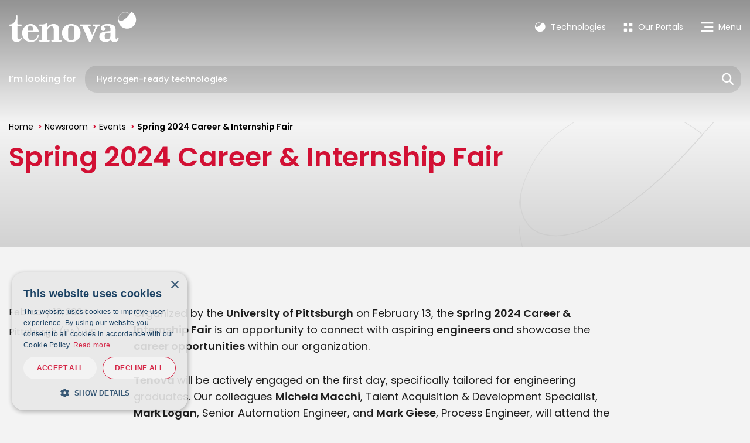

--- FILE ---
content_type: text/html; charset=UTF-8
request_url: https://tenova.com/newsroom/upcoming-events/spring-2024-career-internship-fair
body_size: 63513
content:
<!DOCTYPE html>
<html  lang="en" dir="ltr" prefix="content: http://purl.org/rss/1.0/modules/content/  dc: http://purl.org/dc/terms/  foaf: http://xmlns.com/foaf/0.1/  og: http://ogp.me/ns#  rdfs: http://www.w3.org/2000/01/rdf-schema#  schema: http://schema.org/  sioc: http://rdfs.org/sioc/ns#  sioct: http://rdfs.org/sioc/types#  skos: http://www.w3.org/2004/02/skos/core#  xsd: http://www.w3.org/2001/XMLSchema# " class="no-js">
  <head>
    <script type="text/javascript" charset="UTF-8" src="//cdn.cookie-script.com/s/e3305b61d5d0b007ac3cf589e64fe05c.js"></script>
	<meta charset="utf-8" />
<noscript><style>form.antibot * :not(.antibot-message) { display: none !important; }</style>
</noscript><link rel="canonical" href="https://tenova.com/newsroom/upcoming-events/spring-2024-career-internship-fair" />
<link rel="image_src" href="https://tenova.com/sites/default/files/images/events/2024/20240213_UNI_Pittsburgh.jpg" />
<meta name="description" content="Organized by the University of Pittsburgh on February 13, the Spring 2024 Career &amp; Internship Fair is an opportunity to connect with aspiring engineers and showcase the career opportunities within our organization." />
<meta property="og:url" content="https://tenova.com/newsroom/upcoming-events/spring-2024-career-internship-fair" />
<meta property="og:title" content="Spring 2024 Career &amp; Internship Fair | Tenova" />
<meta property="og:description" content="Organized by the University of Pittsburgh on February 13, the Spring 2024 Career &amp; Internship Fair is an opportunity to connect with aspiring engineers and showcase the career opportunities within our organization." />
<meta property="og:image" content="https://tenova.com/sites/default/files/images/events/2024/20240213_UNI_Pittsburgh.jpg" />
<meta property="og:image:url" content="https://tenova.com/sites/default/files/images/events/2024/20240213_UNI_Pittsburgh.jpg" />
<meta property="og:image:secure_url" content="https://tenova.com/sites/default/files/images/events/2024/20240213_UNI_Pittsburgh.jpg" />
<meta name="MobileOptimized" content="width" />
<meta name="HandheldFriendly" content="true" />
<meta name="viewport" content="width=device-width, initial-scale=1.0" />
<style>div#sliding-popup, div#sliding-popup .eu-cookie-withdraw-banner, .eu-cookie-withdraw-tab {background: #0779bf} div#sliding-popup.eu-cookie-withdraw-wrapper { background: transparent; } #sliding-popup h1, #sliding-popup h2, #sliding-popup h3, #sliding-popup p, #sliding-popup label, #sliding-popup div, .eu-cookie-compliance-more-button, .eu-cookie-compliance-secondary-button, .eu-cookie-withdraw-tab { color: #ffffff;} .eu-cookie-withdraw-tab { border-color: #ffffff;}</style>
<meta content="ie=edge, chrome=1" http-equiv="x-ua-compatible" />
<meta http-equiv="ImageToolbar" content="false" />
<link rel="icon" href="/themes/custom/tenova/favicon.ico" type="image/vnd.microsoft.icon" />
<link rel="alternate" hreflang="en" href="https://tenova.com/newsroom/upcoming-events/spring-2024-career-internship-fair" />

    <title>Spring 2024 Career &amp; Internship Fair | Tenova</title>

    <script>window.dataLayer = window.dataLayer || [];</script>

    <link rel="stylesheet" media="all" href="/sites/default/files/css/css_x_HO0FlmzzfVOdjhNzapfpTm_TH8e1bYdSVe5giQ8W4.css" />
<link rel="stylesheet" media="all" href="/sites/default/files/css/css_tAVuwCpZ_zn6b519flA4bgl_Wxg1ZueNvYtTwMsjCvQ.css" />

    
	
		<!-- Matomo (temporarily ON - from 05/12/2025 until 10/12 and more ) -->
			<script>
			  var _paq = window._paq = window._paq || [];
			  /* tracker methods like "setCustomDimension" should be called before "trackPageView" */
			  _paq.push(['trackPageView']);
			  _paq.push(['enableLinkTracking']);
			  (function() {
				var u="https://analytics.message-asp.com/";
				_paq.push(['setTrackerUrl', u+'matomo.php']);
				_paq.push(['setSiteId', '29']);
				var d=document, g=d.createElement('script'), s=d.getElementsByTagName('script')[0];
				g.async=true; g.src=u+'matomo.js'; s.parentNode.insertBefore(g,s);
			  })();
			</script>
		<!-- End Matomo Code -->


		<!-- Matomo (temporarily off) -- >
				<script>
				  var _paq = window._paq = window._paq || [];
				  /* tracker methods like "setCustomDimension" should be called before "trackPageView" */
				  _paq.push(['trackPageView']);
				  _paq.push(['enableLinkTracking']);
				  (function() {
						var u="https://analytics.message-asp.com/";
						_paq.push(['setTrackerUrl', u+'matomo.php']);
						_paq.push(['setSiteId', '29']);
						var d=document, g=d.createElement('script'), s=d.getElementsByTagName('script')[0];
						g.async=true; g.src=u+'matomo.js'; s.parentNode.insertBefore(g,s);
				  })();
				</script>
		< !-- End Matomo Code -->
	

  </head>
  <body  class="lang-en section-newsroom user-0 node-1549 bodyHbType-decored_header path-node node--type-event">
    <script type="text/javascript">
  (function(window, document, dataLayerName, id) {
    window[dataLayerName]=window[dataLayerName]||[],window[dataLayerName].push({start:(new Date).getTime(),event:"stg.start"});var scripts=document.getElementsByTagName('script')[0],tags=document.createElement('script');
    function stgCreateCookie(a,b,c){var d="";if(c){var e=new Date;e.setTime(e.getTime()+24*c*60*60*1e3),d="; expires="+e.toUTCString()}document.cookie=a+"="+b+d+"; path=/"}
    var isStgDebug=(window.location.href.match("stg_debug")||document.cookie.match("stg_debug"))&&!window.location.href.match("stg_disable_debug");stgCreateCookie("stg_debug",isStgDebug?1:"",isStgDebug?14:-1);
    var qP=[];dataLayerName!=="dataLayer"&&qP.push("data_layer_name="+dataLayerName),isStgDebug&&qP.push("stg_debug");var qPString=qP.length>0?("?"+qP.join("&")):"";
    tags.async=!0,tags.src="//tenova.containers.piwik.pro/"+id+".js"+qPString,scripts.parentNode.insertBefore(tags,scripts);
    !function(a,n,i){a[n]=a[n]||{};for(var c=0;c<i.length;c++)!function(i){a[n][i]=a[n][i]||{},a[n][i].api=a[n][i].api||function(){var a=[].slice.call(arguments,0);"string"==typeof a[0]&&window[dataLayerName].push({event:n+"."+i+":"+a[0],parameters:[].slice.call(arguments,1)})}}(i[c])}(window,"ppms",["tm","cm"]);
  })(window, document, 'dataLayer', 'fc1f6a5c-0797-48b8-a9a8-91f5cd24c275');
</script><noscript><iframe src="//tenova.containers.piwik.pro/fc1f6a5c-0797-48b8-a9a8-91f5cd24c275/noscript.html" height="0" width="0" style="display:none;visibility:hidden"></iframe></noscript>

    <a href="#main-content" class="visually-hidden focusable skip-link">
      Skip to main content
    </a>
    
      <div class="dialog-off-canvas-main-canvas" data-off-canvas-main-canvas>
    <div class="off-canvas-wrapper">
  <div class="inner-wrap off-canvas-wrapper-inner" id="inner-wrap" data-off-canvas-wrapper>

    
        <nav id="mobile-menu">
              <ul><li><a href="/about-us" title="About us" class="itm-menu-main ">About us</a>
              <ul><li><a href="/about-us/our-commitment" title="Our Commitment" class="itm-menu-main ">Our Commitment</a></li><li><a href="/about-us/sustainability" title="Sustainability" class="itm-menu-main ">Sustainability</a></li><li><a href="/about-us/innovation" title="Innovation" class="itm-menu-main ">Innovation</a></li><li><a href="/about-us/safety" title="Safety" class="itm-menu-main ">Safety</a></li><li><a href="/about-us/reliability" title="Reliability" class="itm-menu-main ">Reliability</a></li><li><a href="/about-us/leadership" title="Leadership" class="itm-menu-main ">Leadership</a></li><li><a href="/about-us/ethics-compliance" title="Ethics & Compliance" class="itm-menu-main ">Ethics & Compliance</a></li><li><a href="/about-us/global-presence" title="Global Presence" class="itm-menu-main ">Global Presence</a></li><li><a href="/about-us/our-brands" title="Our Brands" class="itm-menu-main ">Our Brands</a>
              <ul><li><a href="/about-us/our-brands/tenova-hyl" title="Tenova HYL" class="itm-menu-main ">Tenova HYL</a></li><li><a href="/about-us/our-brands/tenova-pyromet" title="Tenova Pyromet" class="itm-menu-main ">Tenova Pyromet</a></li><li><a href="/about-us/our-brands/tenova-advanced-technologies" title="Tenova Advanced Technologies" class="itm-menu-main ">Tenova Advanced Technologies</a></li><li><a href="/about-us/our-brands/tenova-loi-thermprocess" title="Tenova LOI Thermprocess" class="itm-menu-main ">Tenova LOI Thermprocess</a></li><li><a href="/about-us/our-brands/tenova-italimpianti" title="Tenova Italimpianti" class="itm-menu-main ">Tenova Italimpianti</a></li><li><a href="/about-us/our-brands/tenova-i2s" title="Tenova I2S" class="itm-menu-main ">Tenova I2S</a></li><li><a href="/about-us/our-brands/pomini-tenova" title="Pomini Tenova" class="itm-menu-main ">Pomini Tenova</a></li><li><a href="/about-us/our-brands/tenova-material-handling" title="Tenova Material Handling" class="itm-menu-main ">Tenova Material Handling</a></li><li><a href="/about-us/our-brands/nova-analytical-systems" title="Nova Analytical Systems" class="itm-menu-main ">Nova Analytical Systems</a></li><li><a href="/about-us/our-brands/takraf" title="TAKRAF" class="itm-menu-main ">TAKRAF</a></li><li><a href="/about-us/our-brands/delkor" title="DELKOR" class="itm-menu-main ">DELKOR</a></li></ul></li><li><a href="/about-us/history" title="History" class="itm-menu-main ">History</a></li></ul></li><li><a href="/metals-insights" title="Metals Insights" class="itm-menu-main ">Metals Insights</a></li><li><a href="/technologies" title="Technologies" class="itm-menu-main ">Technologies</a>
              <ul><li><a href="/technologies/iron-steel" title="Iron & Steel" class="itm-menu-main ">Iron & Steel</a>
              <ul><li><a href="/technologies/iron-steel/ironmaking-smelting" title="Ironmaking & Smelting" class="itm-menu-main ">Ironmaking & Smelting</a></li><li><a href="/technologies/iron-steel/melt-shops" title="Melt Shops" class="itm-menu-main ">Melt Shops</a></li><li><a href="/technologies/iron-steel/flat-products" title="Flat Products" class="itm-menu-main ">Flat Products</a></li><li><a href="/technologies/iron-steel/long-products" title="Long Products" class="itm-menu-main ">Long Products</a></li><li><a href="/technologies/iron-steel/plate-making" title="Plate Making" class="itm-menu-main ">Plate Making</a></li><li><a href="/technologies/iron-steel/pipe-making" title="Pipe Making" class="itm-menu-main ">Pipe Making</a></li><li><a href="/technologies/iron-steel/forging-technologies" title="Forging Technologies" class="itm-menu-main ">Forging Technologies</a></li><li><a href="/technologies/iron-steel/graphite-electrodes" title="Graphite Electrodes" class="itm-menu-main ">Graphite Electrodes</a></li></ul></li><li><a href="/technologies/aluminum" title="Aluminum" class="itm-menu-main ">Aluminum</a>
              <ul><li><a href="/technologies/aluminum/upstream-aluminum" title="Upstream Aluminum" class="itm-menu-main ">Upstream Aluminum</a></li><li><a href="/technologies/aluminum/downstream-aluminum" title="Downstream Aluminum" class="itm-menu-main ">Downstream Aluminum</a></li><li><a href="/technologies/aluminum/roll-shops-aluminum" title="Roll Shops Aluminum" class="itm-menu-main ">Roll Shops Aluminum</a></li></ul></li><li><a href="/technologies/hydrometallurgy" title="Hydrometallurgy" class="itm-menu-main ">Hydrometallurgy</a>
              <ul><li><a href="/technologies/hydrometallurgy/aluminum" title="Aluminum" class="itm-menu-main ">Aluminum</a></li><li><a href="/technologies/hydrometallurgy/boron" title="Boron" class="itm-menu-main ">Boron</a></li><li><a href="/technologies/hydrometallurgy/copper" title="Copper" class="itm-menu-main ">Copper</a></li><li><a href="/technologies/hydrometallurgy/lithium" title="Lithium" class="itm-menu-main ">Lithium</a></li><li><a href="/technologies/hydrometallurgy/manganese" title="Manganese" class="itm-menu-main ">Manganese</a></li><li><a href="/technologies/hydrometallurgy/nickel-cobalt" title="Nickel & Cobalt" class="itm-menu-main ">Nickel & Cobalt</a></li><li><a href="/technologies/hydrometallurgy/phosphate-ppa" title="Phosphate - PPA" class="itm-menu-main ">Phosphate - PPA</a></li><li><a href="/technologies/hydrometallurgy/rare-earths" title="Rare Earths" class="itm-menu-main ">Rare Earths</a></li><li><a href="/technologies/hydrometallurgy/uranium" title="Uranium" class="itm-menu-main ">Uranium</a></li></ul></li><li><a href="/technologies/pyrometallurgy" title="Pyrometallurgy" class="itm-menu-main ">Pyrometallurgy</a>
              <ul><li><a href="/technologies/pyrometallurgy/ferro-alloys-silicon" title="Ferro-Alloys & Silicon" class="itm-menu-main ">Ferro-Alloys & Silicon</a></li><li><a href="/technologies/pyrometallurgy/mineral-wool" title="Mineral wool" class="itm-menu-main ">Mineral wool</a></li><li><a href="/technologies/pyrometallurgy/platinum-group-metals" title="Platinum Group Metals" class="itm-menu-main ">Platinum Group Metals</a></li><li><a href="/technologies/pyrometallurgy/copper-other-base-metals" title="Copper & other base metals" class="itm-menu-main ">Copper & other base metals</a></li><li><a href="/technologies/pyrometallurgy/titanium" title="Titanium" class="itm-menu-main ">Titanium</a></li><li><a href="/technologies/pyrometallurgy/metals-recycling" title="Metals recycling" class="itm-menu-main ">Metals recycling</a></li><li><a href="/technologies/pyrometallurgy/rare-earths" title="Rare Earths" class="itm-menu-main ">Rare Earths</a></li></ul></li><li><a href="/technologies/grinding-and-texturing" title="Grinding & Texturing" class="itm-menu-main ">Grinding & Texturing</a>
              <ul><li><a href="/technologies/grinding-texturing/roll-shops" title="Roll Shops" class="itm-menu-main ">Roll Shops</a></li><li><a href="/technologies/grinding-and-texturing/surface-grinding" title="Surface Grinding" class="itm-menu-main ">Surface Grinding</a></li></ul></li><li><a href="/technologies/port-facilities-tenova" title="Port Equipment" class="itm-menu-main ">Port Equipment</a>
              <ul><li><a href="/technologies/port-facilities/bulk-material-handling" title="Bulk Material Handling" class="itm-menu-main ">Bulk Material Handling</a></li></ul></li><li><a href="/technologies/our-green-solutions" title="Our Green Solutions" class="itm-menu-main ">Our Green Solutions</a>
              <ul><li><a href="/technologies/our-green-solutions/heat-recovery" title="Heat Recovery" class="itm-menu-main ">Heat Recovery</a></li><li><a href="/technologies/our-green-solutions/combustion-systems" title="Combustion Systems" class="itm-menu-main ">Combustion Systems</a></li><li><a href="/technologies/our-green-solutions/decarbonization" title="Decarbonization" class="itm-menu-main ">Decarbonization</a></li><li><a href="/technologies/our-green-solutions/recycling-and-products" title="Recycling and By-products" class="itm-menu-main ">Recycling and By-products</a></li><li><a href="/technologies/our-green-solutions/hydrogen" title="Hydrogen" class="itm-menu-main ">Hydrogen</a></li><li><a href="/technologies/our-green-solutions/lithium-battery-recycling" title="Lithium Battery Recycling" class="itm-menu-main ">Lithium Battery Recycling</a></li><li><a href="/technologies/our-green-solutions/texturing" title="Texturing" class="itm-menu-main ">Texturing</a></li></ul></li><li><a href="/technologies/digital-process-control" title="Digital & Process Control" class="itm-menu-main ">Digital & Process Control</a>
              <ul><li><a href="/technologies/digital-process-control/digital-automation" title="Digital & Automation" class="itm-menu-main ">Digital & Automation</a></li><li><a href="/technologies/digital-process-control/intelligent-process-control" title="Intelligent Process Control" class="itm-menu-main ">Intelligent Process Control</a></li></ul></li><li><a href="https://www.nova-gas.com/" title="Industrial Gas Analyzers" class="itm-menu-main ">Industrial Gas Analyzers</a>
              <ul><li><a href="https://www.nova-gas.com/" title="Nova Analytical System by Tenova" class="itm-menu-main ">Nova Analytical System by Tenova</a></li></ul></li></ul></li><li><a href="/people-careers" title="People & Careers" class="itm-menu-main ">People & Careers</a>
              <ul><li><a href="/people-careers/why-tenova" title="Why Tenova?" class="itm-menu-main ">Why Tenova?</a></li><li><a href="/people-careers/working-tenova" title="Working at Tenova" class="itm-menu-main ">Working at Tenova</a></li><li><a href="/people-careers/entering-tenova" title="Entering Tenova" class="itm-menu-main ">Entering Tenova</a></li><li><a href="/people-careers/living-and-growing-tenova" title="Living and Growing at Tenova" class="itm-menu-main ">Living and Growing at Tenova</a></li></ul></li><li><a href="/newsroom" title="Newsroom" class="itm-menu-main ">Newsroom</a>
              <ul><li><a href="/newsroom/latest-tenova" title="News" class="itm-menu-main ">News</a></li><li><a href="/newsroom/press-releases" title="Press Releases" class="itm-menu-main ">Press Releases</a></li><li><a href="/newsroom/upcoming-events" title="Events" class="itm-menu-main ">Events</a></li><li><a href="/newsroom/media-kit" title="Media Kit" class="itm-menu-main ">Media Kit</a></li></ul></li><li><span class="itm-menu-our-portals ">Our portals</span></li><li><a href="https://careers.tenova.com/" title="Career portal" class="itm-menu-our-portals ">Career portal</a></li><li><a href="https://tenovasuppliermgmt.powerappsportals.com/en-US/" title="Supplier portal" class="itm-menu-our-portals ">Supplier portal</a></li><li><span class="itm-menu-choose-your-way ">Choose your way</span></li><li><a href="/talents" title="Talents" class="itm-menu-choose-your-way ">Talents</a></li><li><a href="/suppliers" title="Suppliers" class="itm-menu-choose-your-way ">Suppliers</a></li><li><a href="/media" title="Media" class="itm-menu-choose-your-way ">Media</a></li>  </ul>
            </nav>

    <div class="off-canvas-content" data-off-canvas-content>
      
                
<header id="siteHeader" class="pageHeader Fixed" role="banner" aria-label="Site header">
  <div class="grid-container">
    <div class="grid-x grid-padding-x headerTop align-middle">

      <div class="cell small-6 medium-3">
        <a href="/" title="Tenova" class="logoLink logoLink-positive"><img alt="Tenova" title="Tenova" class="logoImg logoImg-positive" src="/themes/custom/tenova/logo.svg" typeof="foaf:Image" />
</a>
        <a href="/" title="Tenova" class="logoLink logoLink-white"><img alt="Tenova" title="Tenova" class="logoImg logoImg-white" src="/themes/custom/tenova/logo-white.svg" typeof="foaf:Image" />
</a>
      </div>

      <div class="cell medium-9 flex-container flex-dir-row flex-child-shrink align-right align-middle hide-for-small-only">
        <section class="views-exposed-form searchBox block-exp-search-block block block-views block-views-exposed-filter-blocksearch-search-block" data-drupal-selector="views-exposed-form-search-search-block" id="block-exp-search-block">
  
  
    

  
          <form action="/search" method="get" id="views-exposed-form-search-search-block" accept-charset="UTF-8" class="searchForm headerSearchForm">
  <span>I’m looking for</span>
  <div class="frmWrp">
    <div class="js-form-item form-item js-form-type-textfield form-item-search-api-fulltext js-form-item-search-api-fulltext form-no-label">
        <input placeholder="Searching for" data-drupal-selector="edit-search-api-fulltext" type="text" id="edit-search-api-fulltext" name="search_api_fulltext" value="" size="30" maxlength="128" class="form-text" />

        </div>

    <input class="button search-btn js-form-submit form-submit" data-drupal-selector="edit-submit-search" type="submit" id="edit-submit-search" value="" />

  </div>

    
  
  
</form>

    
    
  </section>


        <a href="https://tenova.com/technologies" title="Technologies" class="shLink shSolutions">
          <span class="icon-tn-nav-solutions"></span>
          Technologies
        </a>

        <ul class="dropdown menu shPortalsDropdown" data-dropdown-menu>
          <li>
            <a href="#" class="shLink shPortals" title="Our Portals">
              <span class="icon-tn-nav-explore"></span>
              Our Portals
            </a>
            
        <ul class="menu vertical menuLevel-0">

              <li>
                              <a href="https://careers.tenova.com/" target="_blank"><span>Career portal</span></a>
                  </li>
              <li>
                              <a href="https://tenovasuppliermgmt.powerappsportals.com/en-US/" target="_blank"><span>Supplier portal</span></a>
                  </li>
      
    </ul>
  


          </li>
        </ul>

        <a href="#" title="Menu" class="shLink shMenu show-for-large">
          <span class="icon-tn-nav-hamburger"></span>
          <em>Menu</em>
        </a>

        <a href="#" title="Menu" class="shLink mobiMenu mobiTablet">
          <span class="icon-tn-nav-hamburger"></span>
          <em>Menu</em>
        </a>
      </div>

      <div class="cell small-6 flex-container flex-dir-row flex-child-shrink align-right align-middle show-for-small-only">
        <a href="#" title="Menu" class="shLink mobiMenu">
          <span class="icon-tn-nav-hamburger"></span>
          <em>Menu</em>
        </a>
      </div>

      
    </div>

              <div class="grid-x grid-padding-x headerBottom">
          <section class="views-exposed-form headerSearchBlock block-exposedform-search-search-block block block-views block-views-exposed-filter-blocksearch-search-block" data-drupal-selector="views-exposed-form-search-search-block" id="block-exposedform-search-search-block">
  
  
    

  
          <form action="/search" method="get" id="views-exposed-form-search-search-block" accept-charset="UTF-8" class="searchForm headerSearchForm">
  <span>I’m looking for</span>
  <div class="frmWrp">
    <div class="js-form-item form-item js-form-type-textfield form-item-search-api-fulltext js-form-item-search-api-fulltext form-no-label">
        <input placeholder="Searching for" data-drupal-selector="edit-search-api-fulltext" type="text" id="edit-search-api-fulltext--2" name="search_api_fulltext" value="" size="30" maxlength="128" class="form-text" />

        </div>

    <input class="button search-btn js-form-submit form-submit" data-drupal-selector="edit-submit-search-2" type="submit" id="edit-submit-search--2" value="" />

  </div>

    
  
  
</form>

    
    
  </section>


      </div>
      </div>
</header>


        <div id="headerMainMenu">
  <div class="grid-container flex-container flex-dir-column">

    <div class="grid-x grid-padding-x gridTop auto">
      <div class="cell small-12 large-8 cellMainMenu">
            
          <ul class="mainMenu menu vertical menuLevel-0">
    
          
      <li  class="menu-item-lev-0 has-submenu menu-item--expanded">
        <a href="/about-us" data-drupal-link-system-path="node/2">About us</a>
            
          <ul class="menu vertical menuLevel-1">
    
          
      <li  class="menu-item-lev-1">
        <a href="/about-us/our-commitment" data-drupal-link-system-path="node/7">Our Commitment</a>
              </li>

          
      <li  class="menu-item-lev-1">
        <a href="/about-us/sustainability" data-drupal-link-system-path="node/290">Sustainability</a>
              </li>

          
      <li  class="menu-item-lev-1">
        <a href="/about-us/innovation" data-drupal-link-system-path="node/8">Innovation</a>
              </li>

          
      <li  class="menu-item-lev-1">
        <a href="/about-us/safety" data-drupal-link-system-path="node/9">Safety</a>
              </li>

          
      <li  class="menu-item-lev-1">
        <a href="/about-us/reliability" data-drupal-link-system-path="node/291">Reliability</a>
              </li>

          
      <li  class="menu-item-lev-1">
        <a href="/about-us/leadership" data-drupal-link-system-path="node/292">Leadership</a>
              </li>

          
      <li  class="menu-item-lev-1">
        <a href="/about-us/ethics-compliance" data-drupal-link-system-path="node/144">Ethics &amp; Compliance</a>
              </li>

          
      <li  class="menu-item-lev-1">
        <a href="/about-us/global-presence" data-drupal-link-system-path="node/97">Global Presence</a>
              </li>

          
      <li  class="menu-item-lev-1 has-submenu menu-item--expanded">
        <a href="/about-us/our-brands" data-drupal-link-system-path="node/10">Our Brands</a>
            
          <ul class="menu vertical menuLevel-2">
    
          
      <li  class="menu-item-lev-2">
        <a href="/about-us/our-brands/tenova-hyl" data-drupal-link-system-path="node/89">Tenova HYL</a>
              </li>

          
      <li  class="menu-item-lev-2">
        <a href="/about-us/our-brands/tenova-pyromet" data-drupal-link-system-path="node/92">Tenova Pyromet</a>
              </li>

          
      <li  class="menu-item-lev-2">
        <a href="/about-us/our-brands/tenova-advanced-technologies" data-drupal-link-system-path="node/96">Tenova Advanced Technologies</a>
              </li>

          
      <li  class="menu-item-lev-2">
        <a href="/about-us/our-brands/tenova-loi-thermprocess" data-drupal-link-system-path="node/91">Tenova LOI Thermprocess</a>
              </li>

          
      <li  class="menu-item-lev-2">
        <a href="/about-us/our-brands/tenova-italimpianti" data-drupal-link-system-path="node/90">Tenova Italimpianti</a>
              </li>

          
      <li  class="menu-item-lev-2">
        <a href="/about-us/our-brands/tenova-i2s" data-drupal-link-system-path="node/93">Tenova I2S</a>
              </li>

          
      <li  class="menu-item-lev-2">
        <a href="/about-us/our-brands/pomini-tenova" data-drupal-link-system-path="node/88">Pomini Tenova</a>
              </li>

          
      <li  class="menu-item-lev-2">
        <a href="/about-us/our-brands/tenova-material-handling" data-drupal-link-system-path="node/95">Tenova Material Handling</a>
              </li>

          
      <li  class="menu-item-lev-2">
        <a href="/about-us/our-brands/nova-analytical-systems" data-drupal-link-system-path="node/94">Nova Analytical Systems</a>
              </li>

          
      <li  class="menu-item-lev-2">
        <a href="/about-us/our-brands/takraf" target="_blank" data-drupal-link-system-path="node/1081">TAKRAF</a>
              </li>

          
      <li  class="menu-item-lev-2">
        <a href="/about-us/our-brands/delkor" target="_blank" data-drupal-link-system-path="node/1115">DELKOR</a>
              </li>

    
    </ul>
  
      </li>

          
      <li  class="menu-item-lev-1">
        <a href="/about-us/history" data-drupal-link-system-path="node/11">History</a>
              </li>

    
    </ul>
  
      </li>

          
      <li  class="menu-item-lev-0">
        <a href="/metals-insights" data-drupal-link-system-path="node/3">Metals Insights</a>
              </li>

          
      <li  class="menu-item-lev-0 has-submenu menu-item--expanded">
        <a href="/technologies" title="Technologies" data-drupal-link-system-path="node/4">Technologies</a>
            
          <ul class="menu vertical menuLevel-1">
    
          
      <li  class="menu-item-lev-1 has-submenu menu-item--expanded">
        <a href="/technologies/iron-steel" title="Technologies navigation" data-drupal-link-system-path="taxonomy/term/207">Iron &amp; Steel</a>
            
          <ul class="menu vertical menuLevel-2">
    
          
      <li  class="menu-item-lev-2">
        <a href="/technologies/iron-steel/ironmaking-smelting" title="Technologies navigation" data-drupal-link-system-path="taxonomy/term/219">Ironmaking &amp; Smelting</a>
              </li>

          
      <li  class="menu-item-lev-2">
        <a href="/technologies/iron-steel/melt-shops" title="Technologies navigation" data-drupal-link-system-path="taxonomy/term/204">Melt Shops</a>
              </li>

          
      <li  class="menu-item-lev-2">
        <a href="/technologies/iron-steel/flat-products" title="Technologies navigation" data-drupal-link-system-path="taxonomy/term/222">Flat Products</a>
              </li>

          
      <li  class="menu-item-lev-2">
        <a href="/technologies/iron-steel/long-products" title="Technologies navigation" data-drupal-link-system-path="taxonomy/term/217">Long Products</a>
              </li>

          
      <li  class="menu-item-lev-2">
        <a href="/technologies/iron-steel/plate-making" title="Technologies navigation" data-drupal-link-system-path="taxonomy/term/211">Plate Making</a>
              </li>

          
      <li  class="menu-item-lev-2">
        <a href="/technologies/iron-steel/pipe-making" title="Technologies navigation" data-drupal-link-system-path="taxonomy/term/212">Pipe Making</a>
              </li>

          
      <li  class="menu-item-lev-2">
        <a href="/technologies/iron-steel/forging-technologies" title="Technologies navigation" data-drupal-link-system-path="taxonomy/term/214">Forging Technologies</a>
              </li>

          
      <li  class="menu-item-lev-2">
        <a href="/technologies/iron-steel/graphite-electrodes" title="Technologies navigation" data-drupal-link-system-path="taxonomy/term/272">Graphite Electrodes</a>
              </li>

    
    </ul>
  
      </li>

          
      <li  class="menu-item-lev-1 has-submenu menu-item--expanded">
        <a href="/technologies/aluminum" title="Technologies navigation" data-drupal-link-system-path="taxonomy/term/206">Aluminum</a>
            
          <ul class="menu vertical menuLevel-2">
    
          
      <li  class="menu-item-lev-2">
        <a href="/technologies/aluminum/upstream-aluminum" title="Technologies navigation" data-drupal-link-system-path="taxonomy/term/232">Upstream Aluminum</a>
              </li>

          
      <li  class="menu-item-lev-2">
        <a href="/technologies/aluminum/downstream-aluminum" title="Technologies navigation" data-drupal-link-system-path="taxonomy/term/233">Downstream Aluminum</a>
              </li>

          
      <li  class="menu-item-lev-2">
        <a href="/technologies/aluminum/roll-shops-aluminum" title="Technologies navigation" data-drupal-link-system-path="taxonomy/term/370">Roll Shops Aluminum</a>
              </li>

    
    </ul>
  
      </li>

          
      <li  class="menu-item-lev-1 has-submenu menu-item--expanded">
        <a href="/technologies/hydrometallurgy" title="Technologies navigation" data-drupal-link-system-path="taxonomy/term/205">Hydrometallurgy</a>
            
          <ul class="menu vertical menuLevel-2">
    
          
      <li  class="menu-item-lev-2">
        <a href="/technologies/hydrometallurgy/aluminum" title="Technologies navigation" data-drupal-link-system-path="taxonomy/term/536">Aluminum</a>
              </li>

          
      <li  class="menu-item-lev-2">
        <a href="/technologies/hydrometallurgy/boron" title="Technologies navigation" data-drupal-link-system-path="taxonomy/term/235">Boron</a>
              </li>

          
      <li  class="menu-item-lev-2">
        <a href="/technologies/hydrometallurgy/copper" title="Technologies navigation" data-drupal-link-system-path="taxonomy/term/234">Copper</a>
              </li>

          
      <li  class="menu-item-lev-2">
        <a href="/technologies/hydrometallurgy/lithium" title="Technologies navigation" data-drupal-link-system-path="taxonomy/term/373">Lithium</a>
              </li>

          
      <li  class="menu-item-lev-2">
        <a href="/technologies/hydrometallurgy/manganese" title="Technologies navigation" data-drupal-link-system-path="taxonomy/term/378">Manganese</a>
              </li>

          
      <li  class="menu-item-lev-2">
        <a href="/technologies/hydrometallurgy/nickel-cobalt" title="Technologies navigation" data-drupal-link-system-path="taxonomy/term/236">Nickel &amp; Cobalt</a>
              </li>

          
      <li  class="menu-item-lev-2">
        <a href="/technologies/hydrometallurgy/phosphate-ppa" title="Technologies navigation" data-drupal-link-system-path="taxonomy/term/237">Phosphate - PPA</a>
              </li>

          
      <li  class="menu-item-lev-2">
        <a href="/technologies/hydrometallurgy/rare-earths" title="Technologies navigation" data-drupal-link-system-path="taxonomy/term/238">Rare Earths</a>
              </li>

          
      <li  class="menu-item-lev-2">
        <a href="/technologies/hydrometallurgy/uranium" title="Technologies navigation" data-drupal-link-system-path="taxonomy/term/381">Uranium</a>
              </li>

    
    </ul>
  
      </li>

          
      <li  class="menu-item-lev-1 has-submenu menu-item--expanded">
        <a href="/technologies/pyrometallurgy" title="Technologies navigation" data-drupal-link-system-path="taxonomy/term/383">Pyrometallurgy</a>
            
          <ul class="menu vertical menuLevel-2">
    
          
      <li  class="menu-item-lev-2">
        <a href="/technologies/pyrometallurgy/ferro-alloys-silicon" title="Technologies navigation" data-drupal-link-system-path="taxonomy/term/242">Ferro-Alloys &amp; Silicon</a>
              </li>

          
      <li  class="menu-item-lev-2">
        <a href="/technologies/pyrometallurgy/mineral-wool" title="Technologies navigation" data-drupal-link-system-path="taxonomy/term/244">Mineral wool</a>
              </li>

          
      <li  class="menu-item-lev-2">
        <a href="/technologies/pyrometallurgy/platinum-group-metals" title="Technologies navigation" data-drupal-link-system-path="taxonomy/term/240">Platinum Group Metals</a>
              </li>

          
      <li  class="menu-item-lev-2">
        <a href="/technologies/pyrometallurgy/copper-other-base-metals" title="Technologies navigation" data-drupal-link-system-path="taxonomy/term/638">Copper &amp; other base metals</a>
              </li>

          
      <li  class="menu-item-lev-2">
        <a href="/technologies/pyrometallurgy/titanium" title="Technologies navigation" data-drupal-link-system-path="taxonomy/term/384">Titanium</a>
              </li>

          
      <li  class="menu-item-lev-2">
        <a href="/technologies/pyrometallurgy/metals-recycling" title="Technologies navigation" data-drupal-link-system-path="taxonomy/term/636">Metals recycling</a>
              </li>

          
      <li  class="menu-item-lev-2">
        <a href="/technologies/pyrometallurgy/rare-earths" title="Technologies navigation" data-drupal-link-system-path="taxonomy/term/640">Rare Earths</a>
              </li>

    
    </ul>
  
      </li>

          
      <li  class="menu-item-lev-1 has-submenu menu-item--expanded">
        <a href="/technologies/grinding-and-texturing" title="Technologies navigation" data-drupal-link-system-path="taxonomy/term/257">Grinding &amp; Texturing</a>
            
          <ul class="menu vertical menuLevel-2">
    
          
      <li  class="menu-item-lev-2">
        <a href="/technologies/grinding-texturing/roll-shops" title="Technologies navigation" data-drupal-link-system-path="taxonomy/term/258">Roll Shops</a>
              </li>

          
      <li  class="menu-item-lev-2">
        <a href="/technologies/grinding-and-texturing/surface-grinding" title="Technologies navigation" data-drupal-link-system-path="taxonomy/term/444">Surface Grinding</a>
              </li>

    
    </ul>
  
      </li>

          
      <li  class="menu-item-lev-1 has-submenu menu-item--expanded">
        <a href="/technologies/port-facilities-tenova" title="Technologies navigation" data-drupal-link-system-path="taxonomy/term/260">Port Equipment</a>
            
          <ul class="menu vertical menuLevel-2">
    
          
      <li  class="menu-item-lev-2">
        <a href="/technologies/port-facilities/bulk-material-handling" title="Technologies navigation" data-drupal-link-system-path="taxonomy/term/385">Bulk Material Handling</a>
              </li>

    
    </ul>
  
      </li>

          
      <li  class="menu-item-lev-1 has-submenu menu-item--expanded">
        <a href="/technologies/our-green-solutions" title="Technologies navigation" data-drupal-link-system-path="taxonomy/term/246">Our Green Solutions</a>
            
          <ul class="menu vertical menuLevel-2">
    
          
      <li  class="menu-item-lev-2">
        <a href="/technologies/our-green-solutions/heat-recovery" title="Technologies navigation" data-drupal-link-system-path="taxonomy/term/248">Heat Recovery</a>
              </li>

          
      <li  class="menu-item-lev-2">
        <a href="/technologies/our-green-solutions/combustion-systems" title="Technologies navigation" data-drupal-link-system-path="taxonomy/term/528">Combustion Systems</a>
              </li>

          
      <li  class="menu-item-lev-2">
        <a href="/technologies/our-green-solutions/decarbonization" title="Technologies navigation" data-drupal-link-system-path="taxonomy/term/249">Decarbonization</a>
              </li>

          
      <li  class="menu-item-lev-2">
        <a href="/technologies/our-green-solutions/recycling-and-products" title="Technologies navigation" data-drupal-link-system-path="taxonomy/term/250">Recycling and By-products</a>
              </li>

          
      <li  class="menu-item-lev-2">
        <a href="/technologies/our-green-solutions/hydrogen" title="Technologies navigation" data-drupal-link-system-path="taxonomy/term/251">Hydrogen</a>
              </li>

          
      <li  class="menu-item-lev-2">
        <a href="/technologies/our-green-solutions/lithium-battery-recycling" title="Technologies navigation" data-drupal-link-system-path="taxonomy/term/252">Lithium Battery Recycling</a>
              </li>

          
      <li  class="menu-item-lev-2">
        <a href="/technologies/our-green-solutions/texturing" title="Technologies navigation" data-drupal-link-system-path="taxonomy/term/499">Texturing</a>
              </li>

    
    </ul>
  
      </li>

          
      <li  class="menu-item-lev-1 has-submenu menu-item--expanded">
        <a href="/technologies/digital-process-control" title="Technologies navigation" data-drupal-link-system-path="taxonomy/term/253">Digital &amp; Process Control</a>
            
          <ul class="menu vertical menuLevel-2">
    
          
      <li  class="menu-item-lev-2">
        <a href="/technologies/digital-process-control/digital-automation" title="Technologies navigation" data-drupal-link-system-path="taxonomy/term/254">Digital &amp; Automation</a>
              </li>

          
      <li  class="menu-item-lev-2">
        <a href="/technologies/digital-process-control/intelligent-process-control" title="Technologies navigation" data-drupal-link-system-path="taxonomy/term/329">Intelligent Process Control</a>
              </li>

    
    </ul>
  
      </li>

          
      <li  class="menu-item-lev-1 has-submenu menu-item--expanded">
        <a href="https://www.nova-gas.com/" target="_blank" title="Technologies navigation">Industrial Gas Analyzers</a>
            
          <ul class="menu vertical menuLevel-2">
    
          
      <li  class="menu-item-lev-2">
        <a href="https://www.nova-gas.com/" target="_blank" title="Technologies navigation">Nova Analytical System by Tenova</a>
              </li>

    
    </ul>
  
      </li>

    
    </ul>
  
      </li>

          
      <li  class="menu-item-lev-0 has-submenu menu-item--expanded">
        <a href="/people-careers" data-drupal-link-system-path="node/5">People &amp; Careers</a>
            
          <ul class="menu vertical menuLevel-1">
    
          
      <li  class="menu-item-lev-1">
        <a href="/people-careers/why-tenova" data-drupal-link-system-path="node/15">Why Tenova?</a>
              </li>

          
      <li  class="menu-item-lev-1">
        <a href="/people-careers/working-tenova" data-drupal-link-system-path="node/16">Working at Tenova</a>
              </li>

          
      <li  class="menu-item-lev-1">
        <a href="/people-careers/entering-tenova" data-drupal-link-system-path="node/363">Entering Tenova</a>
              </li>

          
      <li  class="menu-item-lev-1">
        <a href="/people-careers/living-and-growing-tenova" data-drupal-link-system-path="node/362">Living and Growing at Tenova</a>
              </li>

    
    </ul>
  
      </li>

          
      <li  class="menu-item-lev-0 has-submenu menu-item--expanded menu-item--active-trail is-active">
        <a href="/newsroom" data-drupal-link-system-path="node/6">Newsroom</a>
            
          <ul class="menu vertical menuLevel-1">
    
          
      <li  class="menu-item-lev-1">
        <a href="/newsroom/latest-tenova" data-drupal-link-system-path="node/47">News</a>
              </li>

          
      <li  class="menu-item-lev-1">
        <a href="/newsroom/press-releases" data-drupal-link-system-path="node/87">Press Releases</a>
              </li>

          
      <li  class="menu-item-lev-1 menu-item--active-trail is-active">
        <a href="/newsroom/upcoming-events" data-drupal-link-system-path="node/77">Events</a>
              </li>

          
      <li  class="menu-item-lev-1">
        <a href="/newsroom/media-kit" data-drupal-link-system-path="node/81">Media Kit</a>
              </li>

    
    </ul>
  
      </li>

    
    </ul>
  



      </div>
      <div class="cell small-12 large-4 cellChooseWayMenu">
        <h5>Choose your way</h5>
        
        <ul class="menu vertical menuLevel-0">

              <li>
                              <a href="/talents" data-drupal-link-system-path="node/1048"><span>Talents</span></a>
                  </li>
              <li>
                              <a href="/suppliers" data-drupal-link-system-path="node/14"><span>Suppliers</span></a>
                  </li>
              <li>
                              <a href="/media" data-drupal-link-system-path="node/104"><span>Media</span></a>
                  </li>
      
    </ul>
  


      </div>
    </div>

    <div class="grid-x grid-padding-x gridBottom shrink">
      <div class="cell small-12 medium-6 large-8"></div>
      <div class="cell small-12 medium-6 large-4 cellSocialMenu">
        
    
          <div class="tenovaSocialMenu flex-container flex-dir-row flex-child-shrink align-right align-middle">
        <label>Tenova on Social Media</label>
    
    <ul class="menu menuLevel-0">
              <li>
                              <a href="https://www.linkedin.com/company/tenova/" class="linkedin" target="_blank"><span>Tenova on Linkedin</span></a>
                  </li>
              <li>
                              <a href="https://twitter.com/tenovagroup" class="twitter" target="_blank"><span>Tenova on Twitter</span></a>
                  </li>
              <li>
                              <a href="https://www.youtube.com/channel/UCNk-Qh-XAhd8diqBpCuM0Ow" class="youtube" target="_blank"><span>Tenova on YouTube</span></a>
                  </li>
              <li>
                              <a href="" target="_blank" class="wechat"><span>Tenova on WeChat</span></a>
                  </li>
          </ul>

          </div>
    
  


      </div>
    </div>

  </div>
</div>

                <div class="grid-x grid-padding-x">

  
  
</div>

                

                <div class="grid-x">
          <main id="main" class="large-12 cell" role="main">
            
                          <div data-drupal-messages-fallback class="hidden"></div>            
            <a id="main-content"></a>
            
            <section>
                <section id="block-header-banner-block" class="block-header-banner-block block block-tenova-utils">
  
  
    

  
          
<div class="hbMainWrapper hbBundle-event hbType-decored_header">
  <div class="grid-container fluid hbMainContainer">
    <div class="grid-x grid-padding-x hbMainGrid">
      <div class="cell small-12 hbMainCell">

          

        <div class="hbTextual">
          <div class="grid-container">
            <div class="grid-x">
              <div class="cell small-12 medium-11">

                <section class="block block-system block-system-breadcrumb-block">
  
  
    

  
            <nav role="navigation" aria-labelledby="system-breadcrumb">
    <h2 id="system-breadcrumb" class="visually-hidden">You are here</h2>
    <ul class="breadcrumbs">
          <li>
                  <a href="/">Home</a>
              </li>
          <li>
                  <a href="/newsroom">Newsroom</a>
              </li>
          <li>
                  <a href="/newsroom/upcoming-events">Events</a>
              </li>
          <li>
                  Spring 2024 Career &amp; Internship Fair
              </li>
    
    </ul>
  </nav>

    
    
  </section>


                                
                                  <h1 class="pageTitle">Spring 2024 Career &amp; Internship Fair</h1>
                
                                                    
                
              </div>
              <div class="cell small-12 medium-1">
                              </div>
            </div>
          </div>
        </div>

      </div>
    </div>
  </div>

  
</div>






    
    
  </section>
<section id="block-tenova-content" class="block-tenova-content block block-system block-system-main-block">
  
  
    

  
          
<article id="node-1549"  role="article" about="/newsroom/upcoming-events/spring-2024-career-internship-fair" class="node-content node-type-event node-view-mode-full">

  
  

    <div class="grid-container cntIntroContainer">
    <div class="grid-x grid-margin-x">
      <div class="cell small-12 large-2 cellSider">
        <div class="field-wrapper field field-node--field-event-date field-name-field-event-date field-type-string field-label-hidden">
    <div class="field-items">
          <div class="field-item">February 13, 2024</div>
      </div>
</div>

        <div class="field-wrapper field field-node--field-place field-name-field-place field-type-string field-label-hidden">
    <div class="field-items">
          <div class="field-item">Pittsburgh (PA), US</div>
      </div>
</div>

                      </div>
      <div class="cell small-12 large-8 cellBody">
        <div class="field-wrapper body field field-node--body field-name-body field-type-text-with-summary field-label-hidden">
    <div class="field-items">
          <div class="field-item"><p>Organized by the <strong>University of Pittsburgh</strong> on February 13, the <strong>Spring 2024 Career &amp; Internship Fair</strong> is an opportunity to connect with aspiring <strong>engineers </strong>and showcase the <strong>career opportunities</strong> within our organization.</p>

<p><strong>Tenova </strong>will be actively engaged on the first day, specifically tailored for engineering graduates. Our colleagues <strong>Michela Macchi</strong>, Talent Acquisition &amp; Development Specialist,<strong> Mark Logan</strong>, Senior Automation Engineer, and <strong>Mark Giese</strong>, Process Engineer, will attend the event at Tenova's <strong>booth</strong>.</p>

<p><a class="extLinkBox" href="https://careercentral.pitt.edu/events/2024/02/13/spring-2024-career-internship-fair/" rel=" noopener" target="_blank">Go to the event's website</a></p>
</div>
      </div>
</div>

      </div>
    </div>
  </div>

    

</article>


    
    
  </section>


            </section>
          </main>

                  </div>

        
        <footer class="pageFooter">

  <div class="backToTop hide-for-small-only">
    <span class="icon-tn-ele-arrowtop"></span>
  </div>

  
  <section class="footer-main">
    <div class="grid-container">
      <div class="grid-x grid-padding-x">
        <div class="cell small-12 large-4 small-order-1 medium-order-3 large-order-1 textFooter">
          <a href="/" title="Tenova" class="logoLink logoLink-positive"><img alt="Tenova" title="Tenova" class="logoImg logoImg-positive" src="/themes/custom/tenova/logo.svg" typeof="foaf:Image" />
</a>
            <section id="block-footertextintro" class="footTenovaIntro block-footertextintro block block-block-content block-block-contentd5d6389b-a1c9-4ae1-bfb3-6ac99a213854">
  
  
    

  
          <div class="field-wrapper body field field-block-content--body field-name-body field-type-text-with-summary field-label-hidden">
    <div class="field-items">
          <div class="field-item"><p>Tenova is your worldwide partner for sustainable, innovative and reliable solutions in the metals and the mining industries.</p>

<p>From hydrometallurgy and pyrometallurgy to material handling, DRI to EAF, reheating furnaces to heat treatment furnaces, cold rolling mills to processing lines, roll grinders and texturing, our technologies minimize the environmental impact of your activities, operations, and final products.</p>

<p>&nbsp;</p>
</div>
      </div>
</div>

    
    
  </section>
<section id="block-footertenovainfos" class="footTenovaInfos block-footertenovainfos block block-block-content block-block-contentece8101d-7008-4175-ae8f-be30323435d8">
  
  
    

  
          <div class="field-wrapper body field field-block-content--body field-name-body field-type-text-with-summary field-label-hidden">
    <div class="field-items">
          <div class="field-item"><p><strong>Tenova S.p.A.</strong> Via Gerenzano, 58 - 21053 Castellanza - Italy</p>

<p><strong>V.A.T.</strong> IT 04651530968.<br />
<strong>REA</strong> MI-1763778<br />
<strong>Share Capital</strong> € 18.443.700</p>
</div>
      </div>
</div>

    
    
  </section>


        </div>
        <div class="cell medium-4 large-2 hide-for-small-only medium-order-1 large-order-2">
          <h5>Choose your way</h5>
          <div class="footerVerticalMenu">
            
        <ul class="menu vertical menuLevel-0">

              <li>
                              <a href="/talents" data-drupal-link-system-path="node/1048"><span>Talents</span></a>
                  </li>
              <li>
                              <a href="/suppliers" data-drupal-link-system-path="node/14"><span>Suppliers</span></a>
                  </li>
              <li>
                              <a href="/media" data-drupal-link-system-path="node/104"><span>Media</span></a>
                  </li>
      
    </ul>
  


          </div>
        </div>
        <div class="cell medium-8 large-6 hide-for-small-only medium-order-2 large-order-3">
          <h5>Choose your technologies</h5>
          <div class="footerSolutionsMenuWrapper flex-container flex-dir-row align-top">
            <div class="footerVerticalMenu">
              <h6>By Technologies</h6>
              
        <ul class="menu vertical menuLevel-0">

              <li>
                              <a href="/technologies/iron-steel" data-drupal-link-system-path="taxonomy/term/207"><span>Iron & Steel Technologies</span></a>
                  </li>
              <li>
                              <a href="/technologies/aluminum" data-drupal-link-system-path="taxonomy/term/206"><span>Aluminum Technologies</span></a>
                  </li>
              <li>
                              <a href="/technologies/hydrometallurgy" data-drupal-link-system-path="taxonomy/term/205"><span>Hydrometallurgy</span></a>
                  </li>
              <li>
                              <a href="/technologies/pyrometallurgy" data-drupal-link-system-path="taxonomy/term/383"><span>Pyrometallurgy</span></a>
                  </li>
              <li>
                              <a href="/technologies/grinding-and-texturing" data-drupal-link-system-path="taxonomy/term/257"><span>Grinding & Texturing</span></a>
                  </li>
              <li>
                              <a href="/technologies/port-facilities-tenova" data-drupal-link-system-path="taxonomy/term/260"><span>Port Equipment</span></a>
                  </li>
              <li>
                              <a href="/technologies/our-green-solutions" data-drupal-link-system-path="taxonomy/term/246"><span>Our Green Solutions</span></a>
                  </li>
              <li>
                              <a href="/technologies/digital-process-control" data-drupal-link-system-path="taxonomy/term/253"><span>Digital & Process Control</span></a>
                  </li>
              <li>
                              <a href="https://www.nova-gas.com/" target="_blank"><span>Industrial Gas Analyzers</span></a>
                  </li>
      
    </ul>
  


            </div>
            <div class="footerVerticalMenu">
              <h6>By Metals & Materials</h6>
              
        <ul class="menu vertical menuLevel-0">

              <li>
                              <a href="/technologies/iron-steel" data-drupal-link-system-path="taxonomy/term/207"><span>Iron & Steel</span></a>
                  </li>
              <li>
                              <a href="/technologies/aluminum" data-drupal-link-system-path="taxonomy/term/206"><span>Aluminum</span></a>
                  </li>
              <li>
                              <a href="/technologies/hydrometallurgy/boron" data-drupal-link-system-path="taxonomy/term/235"><span>Boron</span></a>
                  </li>
              <li>
                              <a href="/technologies/hydrometallurgy/copper" data-drupal-link-system-path="taxonomy/term/234"><span>Copper</span></a>
                  </li>
              <li>
                              <a href="/technologies/pyrometallurgy/ferro-alloys-silicon" data-drupal-link-system-path="taxonomy/term/242"><span>Ferro-Alloys & Silicon</span></a>
                  </li>
              <li>
                              <a href="/technologies/hydrometallurgy/lithium" data-drupal-link-system-path="taxonomy/term/373"><span>Lithium</span></a>
                  </li>
              <li>
                              <a href="/technologies/hydrometallurgy/manganese" data-drupal-link-system-path="taxonomy/term/378"><span>Manganese</span></a>
                  </li>
              <li>
                              <a href="/technologies/hydrometallurgy/nickel-cobalt" data-drupal-link-system-path="taxonomy/term/236"><span>Nickel & Cobalt</span></a>
                  </li>
              <li>
                              <a href="/technologies/hydrometallurgy/phosphate-ppa" data-drupal-link-system-path="taxonomy/term/237"><span>Phosphate - PPA</span></a>
                  </li>
              <li>
                              <a href="/technologies/pyrometallurgy/platinum-group-metals" data-drupal-link-system-path="taxonomy/term/240"><span>Platinum Group Metals</span></a>
                  </li>
              <li>
                              <a href="/technologies/hydrometallurgy/rare-earths" data-drupal-link-system-path="taxonomy/term/238"><span>Rare Earths</span></a>
                  </li>
              <li>
                              <a href="/technologies/pyrometallurgy/mineral-wool" data-drupal-link-system-path="taxonomy/term/244"><span>Rockwool</span></a>
                  </li>
              <li>
                              <a href="/technologies/pyrometallurgy/titanium" data-drupal-link-system-path="taxonomy/term/384"><span>Titanium</span></a>
                  </li>
              <li>
                              <a href="/technologies/hydrometallurgy/uranium" data-drupal-link-system-path="taxonomy/term/381"><span>Uranium</span></a>
                  </li>
      
    </ul>
  


            </div>
            <div class="footerVerticalMenu">
              <h6>By Green solutions</h6>
              
        <ul class="menu vertical menuLevel-0">

              <li>
                              <a href="/technologies/our-green-solutions/heat-recovery" data-drupal-link-system-path="taxonomy/term/248"><span>Heat Recovery</span></a>
                  </li>
              <li>
                              <a href="/technologies/our-green-solutions/combustion-systems" data-drupal-link-system-path="taxonomy/term/528"><span>Combustion Systems</span></a>
                  </li>
              <li>
                              <a href="/technologies/our-green-solutions/decarbonization" data-drupal-link-system-path="taxonomy/term/249"><span>Decarbonization</span></a>
                  </li>
              <li>
                              <a href="/technologies/our-green-solutions/recycling-and-products" data-drupal-link-system-path="taxonomy/term/250"><span>Recycling and By-Products</span></a>
                  </li>
              <li>
                              <a href="/technologies/our-green-solutions/hydrogen" data-drupal-link-system-path="taxonomy/term/251"><span>Hydrogen</span></a>
                  </li>
              <li>
                              <a href="/technologies/our-green-solutions/lithium-battery-recycling" data-drupal-link-system-path="taxonomy/term/252"><span>Lithium Battery Recycling</span></a>
                  </li>
              <li>
                              <a href="/technologies/our-green-solutions/texturing" data-drupal-link-system-path="taxonomy/term/499"><span>Texturing</span></a>
                  </li>
      
    </ul>
  


            </div>
          </div>
        </div>
      </div>
    </div>
  </section>

  <section class="footer-sub">
    <div class="grid-container">
      <div class="grid-x grid-padding-x align-middle">
        <div class="cell small-12 medium-6 large-4 socialFooter">
          
    
          <div class="tenovaSocialMenu flex-container flex-dir-row flex-child-shrink align-right align-middle">
        <label>Tenova on Social Media</label>
    
    <ul class="menu menuLevel-0">
              <li>
                              <a href="https://www.linkedin.com/company/tenova/" class="linkedin" target="_blank"><span>Tenova on Linkedin</span></a>
                  </li>
              <li>
                              <a href="https://twitter.com/tenovagroup" class="twitter" target="_blank"><span>Tenova on Twitter</span></a>
                  </li>
              <li>
                              <a href="https://www.youtube.com/channel/UCNk-Qh-XAhd8diqBpCuM0Ow" class="youtube" target="_blank"><span>Tenova on YouTube</span></a>
                  </li>
              <li>
                              <a href="" target="_blank" class="wechat"><span>Tenova on WeChat</span></a>
                  </li>
          </ul>

          </div>
    
  


        </div>
        <div class="cell small-12 medium-6 large-8 align-right menuFooter">
          <div>
    
    <ul class="menu align-right">
              <li>
                              <a href="/privacy-policy" data-drupal-link-system-path="node/21"><span>Privacy policy</span></a>
                  </li>
              <li>
                              <a href="/legal-disclaimer-company-information" data-drupal-link-system-path="node/23"><span>Legal Disclaimer & Company Information</span></a>
                  </li>
              <li>
                              <a href="/contact" data-drupal-link-system-path="node/24"><span>Contact</span></a>
                  </li>
          </ul>

  

</div>
                  </div>
      </div>
    </div>
  </section>

</footer>

          </div>
  </div>
</div>

  <div class="inlineFormWrapper" id="inlineWeChat">
    <div class="grid-container">
      <div class="grid-x grid-padding-x">
        <div class="cell small-12 text-center">
          <p>访问 Tenova 网站以了解最新信息</p>
          <img src="/themes/custom/tenova/images/wechat-qrcode-new.jpg" alt="Tenova WeChat QR Code" style="max-width: 276px;" />
        </div>
      </div>
    </div>
  </div>


  </div>

    

    <div id="outdated"></div>

    <script type="application/json" data-drupal-selector="drupal-settings-json">{"path":{"baseUrl":"\/","scriptPath":null,"pathPrefix":"","currentPath":"node\/1549","currentPathIsAdmin":false,"isFront":false,"currentLanguage":"en","themeUrl":"themes\/custom\/tenova"},"pluralDelimiter":"\u0003","suppressDeprecationErrors":true,"ajaxPageState":{"libraries":"eu_cookie_compliance\/eu_cookie_compliance_default,msg_zip\/msg_zip,system\/base,tenova\/global,zurb_foundation\/global","theme":"tenova","theme_token":null},"ajaxTrustedUrl":{"\/search":true},"eu_cookie_compliance":{"cookie_policy_version":"1.0.0","popup_enabled":false,"popup_agreed_enabled":false,"popup_hide_agreed":false,"popup_clicking_confirmation":false,"popup_scrolling_confirmation":false,"popup_html_info":false,"use_mobile_message":false,"mobile_popup_html_info":false,"mobile_breakpoint":768,"popup_html_agreed":false,"popup_use_bare_css":false,"popup_height":"auto","popup_width":"100%","popup_delay":1000,"popup_link":"\/","popup_link_new_window":true,"popup_position":false,"fixed_top_position":true,"popup_language":"en","store_consent":false,"better_support_for_screen_readers":false,"cookie_name":"","reload_page":false,"domain":"","domain_all_sites":false,"popup_eu_only":false,"popup_eu_only_js":false,"cookie_lifetime":100,"cookie_session":0,"set_cookie_session_zero_on_disagree":0,"disagree_do_not_show_popup":false,"method":"opt_in","automatic_cookies_removal":false,"allowed_cookies":"","withdraw_markup":"\u003Cbutton type=\u0022button\u0022 class=\u0022eu-cookie-withdraw-tab\u0022\u003EPrivacy settings\u003C\/button\u003E\n\u003Cdiv aria-labelledby=\u0022popup-text\u0022 class=\u0022eu-cookie-withdraw-banner\u0022\u003E\n  \u003Cdiv class=\u0022popup-content info eu-cookie-compliance-content\u0022\u003E\n    \u003Cdiv id=\u0022popup-text\u0022 class=\u0022eu-cookie-compliance-message\u0022 role=\u0022document\u0022\u003E\n      \u003Ch2\u003EWe use cookies on this site to enhance your user experience\u003C\/h2\u003E\u003Cp\u003EYou have given your consent for us to set cookies.\u003C\/p\u003E\n    \u003C\/div\u003E\n    \u003Cdiv id=\u0022popup-buttons\u0022 class=\u0022eu-cookie-compliance-buttons\u0022\u003E\n      \u003Cbutton type=\u0022button\u0022 class=\u0022eu-cookie-withdraw-button \u0022\u003EWithdraw consent\u003C\/button\u003E\n    \u003C\/div\u003E\n  \u003C\/div\u003E\n\u003C\/div\u003E","withdraw_enabled":false,"reload_options":0,"reload_routes_list":"","withdraw_button_on_info_popup":false,"cookie_categories":[],"cookie_categories_details":[],"enable_save_preferences_button":true,"cookie_value_disagreed":"0","cookie_value_agreed_show_thank_you":"1","cookie_value_agreed":"2","containing_element":"body","settings_tab_enabled":false,"olivero_primary_button_classes":"","olivero_secondary_button_classes":"","close_button_action":"close_banner","open_by_default":false,"modules_allow_popup":true,"hide_the_banner":false,"geoip_match":true},"searchSuggestions":"Hydrogen-ready technologies;ENERGIRON;SmartBurner;Pomini Digital Texturing\u2122;Lithium processing;Port facilities;Consteel\u00ae","user":{"uid":0,"permissionsHash":"8a4f3864bc5fd7c660ce3dae505716a3f0d7ebcdef49487d5eec776a029cc7ef"}}</script>
<script src="/sites/default/files/js/js_gVEgPZzY90aEJzZfwmjmXUOmtRoVgRo9xvCwWLOSOsQ.js"></script>
<script src="/modules/contrib/eu_cookie_compliance/js/eu_cookie_compliance.min.js?v=9.5.2" defer></script>
<script src="/sites/default/files/js/js_B9wcnsbBNVl3Pd9iU92Qq_FAKSsIYwtjxToJrGt0uMM.js"></script>


  </body>
</html>


--- FILE ---
content_type: text/css
request_url: https://tenova.com/sites/default/files/css/css_tAVuwCpZ_zn6b519flA4bgl_Wxg1ZueNvYtTwMsjCvQ.css
body_size: 625742
content:
body.compensate-for-scrollbar{overflow:hidden}.fancybox-active{height:auto}.fancybox-is-hidden{left:-9999px;margin:0;position:absolute!important;top:-9999px;visibility:hidden}.fancybox-container{-webkit-backface-visibility:hidden;height:100%;left:0;outline:none;position:fixed;-webkit-tap-highlight-color:transparent;top:0;-ms-touch-action:manipulation;touch-action:manipulation;transform:translateZ(0);width:100%;z-index:99992}.fancybox-container *{box-sizing:border-box}.fancybox-bg,.fancybox-inner,.fancybox-outer,.fancybox-stage{bottom:0;left:0;position:absolute;right:0;top:0}.fancybox-outer{-webkit-overflow-scrolling:touch;overflow-y:auto}.fancybox-bg{background:#1e1e1e;opacity:0;transition-duration:inherit;transition-property:opacity;transition-timing-function:cubic-bezier(.47,0,.74,.71)}.fancybox-is-open .fancybox-bg{opacity:.9;transition-timing-function:cubic-bezier(.22,.61,.36,1)}.fancybox-caption,.fancybox-infobar,.fancybox-navigation .fancybox-button,.fancybox-toolbar{direction:ltr;opacity:0;position:absolute;transition:opacity .25s ease,visibility 0s ease .25s;visibility:hidden;z-index:99997}.fancybox-show-caption .fancybox-caption,.fancybox-show-infobar .fancybox-infobar,.fancybox-show-nav .fancybox-navigation .fancybox-button,.fancybox-show-toolbar .fancybox-toolbar{opacity:1;transition:opacity .25s ease 0s,visibility 0s ease 0s;visibility:visible}.fancybox-infobar{color:#ccc;font-size:13px;-webkit-font-smoothing:subpixel-antialiased;height:44px;left:0;line-height:44px;min-width:44px;mix-blend-mode:difference;padding:0 10px;pointer-events:none;top:0;-webkit-touch-callout:none;-webkit-user-select:none;-moz-user-select:none;-ms-user-select:none;user-select:none}.fancybox-toolbar{right:0;top:0}.fancybox-stage{direction:ltr;overflow:visible;transform:translateZ(0);z-index:99994}.fancybox-is-open .fancybox-stage{overflow:hidden}.fancybox-slide{-webkit-backface-visibility:hidden;display:none;height:100%;left:0;outline:none;overflow:auto;-webkit-overflow-scrolling:touch;padding:44px;position:absolute;text-align:center;top:0;transition-property:transform,opacity;white-space:normal;width:100%;z-index:99994}.fancybox-slide:before{content:"";display:inline-block;font-size:0;height:100%;vertical-align:middle;width:0}.fancybox-is-sliding .fancybox-slide,.fancybox-slide--current,.fancybox-slide--next,.fancybox-slide--previous{display:block}.fancybox-slide--image{overflow:hidden;padding:44px 0}.fancybox-slide--image:before{display:none}.fancybox-slide--html{padding:6px}.fancybox-content{background:#fff;display:inline-block;margin:0;max-width:100%;overflow:auto;-webkit-overflow-scrolling:touch;padding:44px;position:relative;text-align:left;vertical-align:middle}.fancybox-slide--image .fancybox-content{animation-timing-function:cubic-bezier(.5,0,.14,1);-webkit-backface-visibility:hidden;background:transparent;background-repeat:no-repeat;background-size:100% 100%;left:0;max-width:none;overflow:visible;padding:0;position:absolute;top:0;transform-origin:top left;transition-property:transform,opacity;-webkit-user-select:none;-moz-user-select:none;-ms-user-select:none;user-select:none;z-index:99995}.fancybox-can-zoomOut .fancybox-content{cursor:zoom-out}.fancybox-can-zoomIn .fancybox-content{cursor:zoom-in}.fancybox-can-pan .fancybox-content,.fancybox-can-swipe .fancybox-content{cursor:grab}.fancybox-is-grabbing .fancybox-content{cursor:grabbing}.fancybox-container [data-selectable=true]{cursor:text}.fancybox-image,.fancybox-spaceball{background:transparent;border:0;height:100%;left:0;margin:0;max-height:none;max-width:none;padding:0;position:absolute;top:0;-webkit-user-select:none;-moz-user-select:none;-ms-user-select:none;user-select:none;width:100%}.fancybox-spaceball{z-index:1}.fancybox-slide--iframe .fancybox-content,.fancybox-slide--map .fancybox-content,.fancybox-slide--pdf .fancybox-content,.fancybox-slide--video .fancybox-content{height:100%;overflow:visible;padding:0;width:100%}.fancybox-slide--video .fancybox-content{background:#000}.fancybox-slide--map .fancybox-content{background:#e5e3df}.fancybox-slide--iframe .fancybox-content{background:#fff}.fancybox-iframe,.fancybox-video{background:transparent;border:0;display:block;height:100%;margin:0;overflow:hidden;padding:0;width:100%}.fancybox-iframe{left:0;position:absolute;top:0}.fancybox-error{background:#fff;cursor:default;max-width:400px;padding:40px;width:100%}.fancybox-error p{color:#444;font-size:16px;line-height:20px;margin:0;padding:0}.fancybox-button{background:rgba(30,30,30,.6);border:0;border-radius:0;box-shadow:none;cursor:pointer;display:inline-block;height:44px;margin:0;padding:10px;position:relative;transition:color .2s;vertical-align:top;visibility:inherit;width:44px}.fancybox-button,.fancybox-button:link,.fancybox-button:visited{color:#ccc}.fancybox-button:hover{color:#fff}.fancybox-button:focus{outline:none}.fancybox-button.fancybox-focus{outline:1px dotted}.fancybox-button[disabled],.fancybox-button[disabled]:hover{color:#888;cursor:default;outline:none}.fancybox-button div{height:100%}.fancybox-button svg{display:block;height:100%;overflow:visible;position:relative;width:100%}.fancybox-button svg path{fill:currentColor;stroke-width:0}.fancybox-button--fsenter svg:nth-child(2),.fancybox-button--fsexit svg:first-child,.fancybox-button--pause svg:first-child,.fancybox-button--play svg:nth-child(2){display:none}.fancybox-progress{background:#ff5268;height:2px;left:0;position:absolute;right:0;top:0;transform:scaleX(0);transform-origin:0;transition-property:transform;transition-timing-function:linear;z-index:99998}.fancybox-close-small{background:transparent;border:0;border-radius:0;color:#ccc;cursor:pointer;opacity:.8;padding:8px;position:absolute;right:-12px;top:-44px;z-index:401}.fancybox-close-small:hover{color:#fff;opacity:1}.fancybox-slide--html .fancybox-close-small{color:currentColor;padding:10px;right:0;top:0}.fancybox-slide--image.fancybox-is-scaling .fancybox-content{overflow:hidden}.fancybox-is-scaling .fancybox-close-small,.fancybox-is-zoomable.fancybox-can-pan .fancybox-close-small{display:none}.fancybox-navigation .fancybox-button{background-clip:content-box;height:100px;opacity:0;position:absolute;top:calc(50% - 50px);width:70px}.fancybox-navigation .fancybox-button div{padding:7px}.fancybox-navigation .fancybox-button--arrow_left{left:0;left:env(safe-area-inset-left);padding:31px 26px 31px 6px}.fancybox-navigation .fancybox-button--arrow_right{padding:31px 6px 31px 26px;right:0;right:env(safe-area-inset-right)}.fancybox-caption{background:linear-gradient(0deg,rgba(0,0,0,.85) 0,rgba(0,0,0,.3) 50%,rgba(0,0,0,.15) 65%,rgba(0,0,0,.075) 75.5%,rgba(0,0,0,.037) 82.85%,rgba(0,0,0,.019) 88%,transparent);bottom:0;color:#eee;font-size:14px;font-weight:400;left:0;line-height:1.5;padding:75px 44px 25px;pointer-events:none;right:0;text-align:center;z-index:99996}@supports (padding:max(0px)){.fancybox-caption{padding:75px max(44px,env(safe-area-inset-right)) max(25px,env(safe-area-inset-bottom)) max(44px,env(safe-area-inset-left))}}.fancybox-caption--separate{margin-top:-50px}.fancybox-caption__body{max-height:50vh;overflow:auto;pointer-events:all}.fancybox-caption a,.fancybox-caption a:link,.fancybox-caption a:visited{color:#ccc;text-decoration:none}.fancybox-caption a:hover{color:#fff;text-decoration:underline}.fancybox-loading{animation:a 1s linear infinite;background:transparent;border:4px solid #888;border-bottom-color:#fff;border-radius:50%;height:50px;left:50%;margin:-25px 0 0 -25px;opacity:.7;padding:0;position:absolute;top:50%;width:50px;z-index:99999}@keyframes a{to{transform:rotate(1turn)}}.fancybox-animated{transition-timing-function:cubic-bezier(0,0,.25,1)}.fancybox-fx-slide.fancybox-slide--previous{opacity:0;transform:translate3d(-100%,0,0)}.fancybox-fx-slide.fancybox-slide--next{opacity:0;transform:translate3d(100%,0,0)}.fancybox-fx-slide.fancybox-slide--current{opacity:1;transform:translateZ(0)}.fancybox-fx-fade.fancybox-slide--next,.fancybox-fx-fade.fancybox-slide--previous{opacity:0;transition-timing-function:cubic-bezier(.19,1,.22,1)}.fancybox-fx-fade.fancybox-slide--current{opacity:1}.fancybox-fx-zoom-in-out.fancybox-slide--previous{opacity:0;transform:scale3d(1.5,1.5,1.5)}.fancybox-fx-zoom-in-out.fancybox-slide--next{opacity:0;transform:scale3d(.5,.5,.5)}.fancybox-fx-zoom-in-out.fancybox-slide--current{opacity:1;transform:scaleX(1)}.fancybox-fx-rotate.fancybox-slide--previous{opacity:0;transform:rotate(-1turn)}.fancybox-fx-rotate.fancybox-slide--next{opacity:0;transform:rotate(1turn)}.fancybox-fx-rotate.fancybox-slide--current{opacity:1;transform:rotate(0deg)}.fancybox-fx-circular.fancybox-slide--previous{opacity:0;transform:scale3d(0,0,0) translate3d(-100%,0,0)}.fancybox-fx-circular.fancybox-slide--next{opacity:0;transform:scale3d(0,0,0) translate3d(100%,0,0)}.fancybox-fx-circular.fancybox-slide--current{opacity:1;transform:scaleX(1) translateZ(0)}.fancybox-fx-tube.fancybox-slide--previous{transform:translate3d(-100%,0,0) scale(.1) skew(-10deg)}.fancybox-fx-tube.fancybox-slide--next{transform:translate3d(100%,0,0) scale(.1) skew(10deg)}.fancybox-fx-tube.fancybox-slide--current{transform:translateZ(0) scale(1)}@media (max-height:576px){.fancybox-slide{padding-left:6px;padding-right:6px}.fancybox-slide--image{padding:6px 0}.fancybox-close-small{right:-6px}.fancybox-slide--image .fancybox-close-small{background:#4e4e4e;color:#f2f4f6;height:36px;opacity:1;padding:6px;right:0;top:0;width:36px}.fancybox-caption{padding-left:12px;padding-right:12px}@supports (padding:max(0px)){.fancybox-caption{padding-left:max(12px,env(safe-area-inset-left));padding-right:max(12px,env(safe-area-inset-right))}}}.fancybox-share{background:#f4f4f4;border-radius:3px;max-width:90%;padding:30px;text-align:center}.fancybox-share h1{color:#222;font-size:35px;font-weight:700;margin:0 0 20px}.fancybox-share p{margin:0;padding:0}.fancybox-share__button{border:0;border-radius:3px;display:inline-block;font-size:14px;font-weight:700;line-height:40px;margin:0 5px 10px;min-width:130px;padding:0 15px;text-decoration:none;transition:all .2s;-webkit-user-select:none;-moz-user-select:none;-ms-user-select:none;user-select:none;white-space:nowrap}.fancybox-share__button:link,.fancybox-share__button:visited{color:#fff}.fancybox-share__button:hover{text-decoration:none}.fancybox-share__button--fb{background:#3b5998}.fancybox-share__button--fb:hover{background:#344e86}.fancybox-share__button--pt{background:#bd081d}.fancybox-share__button--pt:hover{background:#aa0719}.fancybox-share__button--tw{background:#1da1f2}.fancybox-share__button--tw:hover{background:#0d95e8}.fancybox-share__button svg{height:25px;margin-right:7px;position:relative;top:-1px;vertical-align:middle;width:25px}.fancybox-share__button svg path{fill:#fff}.fancybox-share__input{background:transparent;border:0;border-bottom:1px solid #d7d7d7;border-radius:0;color:#5d5b5b;font-size:14px;margin:10px 0 0;outline:none;padding:10px 15px;width:100%}.fancybox-thumbs{background:#ddd;bottom:0;display:none;margin:0;-webkit-overflow-scrolling:touch;-ms-overflow-style:-ms-autohiding-scrollbar;padding:2px 2px 4px;position:absolute;right:0;-webkit-tap-highlight-color:rgba(0,0,0,0);top:0;width:212px;z-index:99995}.fancybox-thumbs-x{overflow-x:auto;overflow-y:hidden}.fancybox-show-thumbs .fancybox-thumbs{display:block}.fancybox-show-thumbs .fancybox-inner{right:212px}.fancybox-thumbs__list{font-size:0;height:100%;list-style:none;margin:0;overflow-x:hidden;overflow-y:auto;padding:0;position:absolute;position:relative;white-space:nowrap;width:100%}.fancybox-thumbs-x .fancybox-thumbs__list{overflow:hidden}.fancybox-thumbs-y .fancybox-thumbs__list::-webkit-scrollbar{width:7px}.fancybox-thumbs-y .fancybox-thumbs__list::-webkit-scrollbar-track{background:#fff;border-radius:10px;box-shadow:inset 0 0 6px rgba(0,0,0,.3)}.fancybox-thumbs-y .fancybox-thumbs__list::-webkit-scrollbar-thumb{background:#2a2a2a;border-radius:10px}.fancybox-thumbs__list a{-webkit-backface-visibility:hidden;backface-visibility:hidden;background-color:rgba(0,0,0,.1);background-position:50%;background-repeat:no-repeat;background-size:cover;cursor:pointer;float:left;height:75px;margin:2px;max-height:calc(100% - 8px);max-width:calc(50% - 4px);outline:none;overflow:hidden;padding:0;position:relative;-webkit-tap-highlight-color:transparent;width:100px}.fancybox-thumbs__list a:before{border:6px solid #ff5268;bottom:0;content:"";left:0;opacity:0;position:absolute;right:0;top:0;transition:all .2s cubic-bezier(.25,.46,.45,.94);z-index:99991}.fancybox-thumbs__list a:focus:before{opacity:.5}.fancybox-thumbs__list a.fancybox-thumbs-active:before{opacity:1}@media (max-width:576px){.fancybox-thumbs{width:110px}.fancybox-show-thumbs .fancybox-inner{right:110px}.fancybox-thumbs__list a{max-width:calc(100% - 10px)}}
.mfp-bg{top:0;left:0;width:100%;height:100%;z-index:1042;overflow:hidden;position:fixed;background:#0b0b0b;opacity:0.8;}.mfp-wrap{top:0;left:0;width:100%;height:100%;z-index:1043;position:fixed;outline:none !important;-webkit-backface-visibility:hidden;}.mfp-container{text-align:center;position:absolute;width:100%;height:100%;left:0;top:0;padding:0 8px;box-sizing:border-box;}.mfp-container:before{content:'';display:inline-block;height:100%;vertical-align:middle;}.mfp-align-top .mfp-container:before{display:none;}.mfp-content{position:relative;display:inline-block;vertical-align:middle;margin:0 auto;text-align:left;z-index:1045;}.mfp-inline-holder .mfp-content,.mfp-ajax-holder .mfp-content{width:100%;cursor:auto;}.mfp-ajax-cur{cursor:progress;}.mfp-zoom-out-cur,.mfp-zoom-out-cur .mfp-image-holder .mfp-close{cursor:-moz-zoom-out;cursor:-webkit-zoom-out;cursor:zoom-out;}.mfp-zoom{cursor:pointer;cursor:-webkit-zoom-in;cursor:-moz-zoom-in;cursor:zoom-in;}.mfp-auto-cursor .mfp-content{cursor:auto;}.mfp-close,.mfp-arrow,.mfp-preloader,.mfp-counter{-webkit-user-select:none;-moz-user-select:none;user-select:none;}.mfp-loading.mfp-figure{display:none;}.mfp-hide{display:none !important;}.mfp-preloader{color:#CCC;position:absolute;top:50%;width:auto;text-align:center;margin-top:-0.8em;left:8px;right:8px;z-index:1044;}.mfp-preloader a{color:#CCC;}.mfp-preloader a:hover{color:#FFF;}.mfp-s-ready .mfp-preloader{display:none;}.mfp-s-error .mfp-content{display:none;}button.mfp-close,button.mfp-arrow{overflow:visible;cursor:pointer;background:transparent;border:0;-webkit-appearance:none;display:block;outline:none;padding:0;z-index:1046;box-shadow:none;touch-action:manipulation;}button::-moz-focus-inner{padding:0;border:0;}.mfp-close{width:44px;height:44px;line-height:44px;position:absolute;right:0;top:0;text-decoration:none;text-align:center;opacity:0.65;padding:0 0 18px 10px;color:#FFF;font-style:normal;font-size:28px;font-family:Arial,Baskerville,monospace;}.mfp-close:hover,.mfp-close:focus{opacity:1;}.mfp-close:active{top:1px;}.mfp-close-btn-in .mfp-close{color:#333;}.mfp-image-holder .mfp-close,.mfp-iframe-holder .mfp-close{color:#FFF;right:-6px;text-align:right;padding-right:6px;width:100%;}.mfp-counter{position:absolute;top:0;right:0;color:#CCC;font-size:12px;line-height:18px;white-space:nowrap;}.mfp-arrow{position:absolute;opacity:0.65;margin:0;top:50%;margin-top:-55px;padding:0;width:90px;height:110px;-webkit-tap-highlight-color:transparent;}.mfp-arrow:active{margin-top:-54px;}.mfp-arrow:hover,.mfp-arrow:focus{opacity:1;}.mfp-arrow:before,.mfp-arrow:after{content:'';display:block;width:0;height:0;position:absolute;left:0;top:0;margin-top:35px;margin-left:35px;border:medium inset transparent;}.mfp-arrow:after{border-top-width:13px;border-bottom-width:13px;top:8px;}.mfp-arrow:before{border-top-width:21px;border-bottom-width:21px;opacity:0.7;}.mfp-arrow-left{left:0;}.mfp-arrow-left:after{border-right:17px solid #FFF;margin-left:31px;}.mfp-arrow-left:before{margin-left:25px;border-right:27px solid #3F3F3F;}.mfp-arrow-right{right:0;}.mfp-arrow-right:after{border-left:17px solid #FFF;margin-left:39px;}.mfp-arrow-right:before{border-left:27px solid #3F3F3F;}.mfp-iframe-holder{padding-top:40px;padding-bottom:40px;}.mfp-iframe-holder .mfp-content{line-height:0;width:100%;max-width:900px;}.mfp-iframe-holder .mfp-close{top:-40px;}.mfp-iframe-scaler{width:100%;height:0;overflow:hidden;padding-top:56.25%;}.mfp-iframe-scaler iframe{position:absolute;display:block;top:0;left:0;width:100%;height:100%;box-shadow:0 0 8px rgba(0,0,0,0.6);background:#000;}img.mfp-img{width:auto;max-width:100%;height:auto;display:block;line-height:0;box-sizing:border-box;padding:40px 0 40px;margin:0 auto;}.mfp-figure{line-height:0;}.mfp-figure:after{content:'';position:absolute;left:0;top:40px;bottom:40px;display:block;right:0;width:auto;height:auto;z-index:-1;box-shadow:0 0 8px rgba(0,0,0,0.6);background:#444;}.mfp-figure small{color:#BDBDBD;display:block;font-size:12px;line-height:14px;}.mfp-figure figure{margin:0;}.mfp-bottom-bar{margin-top:-36px;position:absolute;top:100%;left:0;width:100%;cursor:auto;}.mfp-title{text-align:left;line-height:18px;color:#F3F3F3;word-wrap:break-word;padding-right:36px;}.mfp-image-holder .mfp-content{max-width:100%;}.mfp-gallery .mfp-image-holder .mfp-figure{cursor:pointer;}@media screen and (max-width:800px) and (orientation:landscape),screen and (max-height:300px){.mfp-img-mobile .mfp-image-holder{padding-left:0;padding-right:0;}.mfp-img-mobile img.mfp-img{padding:0;}.mfp-img-mobile .mfp-figure:after{top:0;bottom:0;}.mfp-img-mobile .mfp-figure small{display:inline;margin-left:5px;}.mfp-img-mobile .mfp-bottom-bar{background:rgba(0,0,0,0.6);bottom:0;margin:0;top:auto;padding:3px 5px;position:fixed;box-sizing:border-box;}.mfp-img-mobile .mfp-bottom-bar:empty{padding:0;}.mfp-img-mobile .mfp-counter{right:5px;top:3px;}.mfp-img-mobile .mfp-close{top:0;right:0;width:35px;height:35px;line-height:35px;background:rgba(0,0,0,0.6);position:fixed;text-align:center;padding:0;}}@media all and (max-width:900px){.mfp-arrow{-webkit-transform:scale(0.75);transform:scale(0.75);}.mfp-arrow-left{-webkit-transform-origin:0;transform-origin:0;}.mfp-arrow-right{-webkit-transform-origin:100%;transform-origin:100%;}.mfp-container{padding-left:6px;padding-right:6px;}}
#outdated{display:none;position:fixed;top:0;left:0;width:100%;height:170px;text-align:center;text-transform:uppercase;z-index:1500;background-color:#f25648;color:#fff}* html #outdated{position:absolute}#outdated h6{font-size:25px;line-height:25px;margin:30px 0 10px}#outdated p{font-size:12px;line-height:12px;margin:0}#outdated #btnUpdateBrowser{display:block;position:relative;padding:10px 20px;margin:30px auto 0;width:230px;color:#fff;text-decoration:none;border:2px solid #fff;cursor:pointer}#outdated #btnUpdateBrowser:hover{color:#f25648;background-color:#fff}#outdated .last{position:absolute;top:10px;right:25px;width:20px;height:20px}#outdated #btnCloseUpdateBrowser{display:block;position:relative;width:100%;height:100%;text-decoration:none;color:#fff;font-size:36px;line-height:36px}
.select2-container{box-sizing:border-box;display:inline-block;margin:0;position:relative;vertical-align:middle}.select2-container .select2-selection--single{box-sizing:border-box;cursor:pointer;display:block;height:28px;user-select:none;-webkit-user-select:none}.select2-container .select2-selection--single .select2-selection__rendered{display:block;padding-left:8px;padding-right:20px;overflow:hidden;text-overflow:ellipsis;white-space:nowrap}.select2-container .select2-selection--single .select2-selection__clear{position:relative}.select2-container[dir="rtl"] .select2-selection--single .select2-selection__rendered{padding-right:8px;padding-left:20px}.select2-container .select2-selection--multiple{box-sizing:border-box;cursor:pointer;display:block;min-height:32px;user-select:none;-webkit-user-select:none}.select2-container .select2-selection--multiple .select2-selection__rendered{display:inline-block;overflow:hidden;padding-left:8px;text-overflow:ellipsis;white-space:nowrap}.select2-container .select2-search--inline{float:left}.select2-container .select2-search--inline .select2-search__field{box-sizing:border-box;border:none;font-size:100%;margin-top:5px;padding:0}.select2-container .select2-search--inline .select2-search__field::-webkit-search-cancel-button{-webkit-appearance:none}.select2-dropdown{background-color:white;border:1px solid #aaa;border-radius:4px;box-sizing:border-box;display:block;position:absolute;left:-100000px;width:100%;z-index:1051}.select2-results{display:block}.select2-results__options{list-style:none;margin:0;padding:0}.select2-results__option{padding:6px;user-select:none;-webkit-user-select:none}.select2-results__option[aria-selected]{cursor:pointer}.select2-container--open .select2-dropdown{left:0}.select2-container--open .select2-dropdown--above{border-bottom:none;border-bottom-left-radius:0;border-bottom-right-radius:0}.select2-container--open .select2-dropdown--below{border-top:none;border-top-left-radius:0;border-top-right-radius:0}.select2-search--dropdown{display:block;padding:4px}.select2-search--dropdown .select2-search__field{padding:4px;width:100%;box-sizing:border-box}.select2-search--dropdown .select2-search__field::-webkit-search-cancel-button{-webkit-appearance:none}.select2-search--dropdown.select2-search--hide{display:none}.select2-close-mask{border:0;margin:0;padding:0;display:block;position:fixed;left:0;top:0;min-height:100%;min-width:100%;height:auto;width:auto;opacity:0;z-index:99;background-color:#fff;filter:alpha(opacity=0)}.select2-hidden-accessible{border:0 !important;clip:rect(0 0 0 0) !important;-webkit-clip-path:inset(50%) !important;clip-path:inset(50%) !important;height:1px !important;overflow:hidden !important;padding:0 !important;position:absolute !important;width:1px !important;white-space:nowrap !important}.select2-container--default .select2-selection--single{background-color:#fff;border:1px solid #aaa;border-radius:4px}.select2-container--default .select2-selection--single .select2-selection__rendered{color:#444;line-height:28px}.select2-container--default .select2-selection--single .select2-selection__clear{cursor:pointer;float:right;font-weight:bold}.select2-container--default .select2-selection--single .select2-selection__placeholder{color:#999}.select2-container--default .select2-selection--single .select2-selection__arrow{height:26px;position:absolute;top:1px;right:1px;width:20px}.select2-container--default .select2-selection--single .select2-selection__arrow b{border-color:#888 transparent transparent transparent;border-style:solid;border-width:5px 4px 0 4px;height:0;left:50%;margin-left:-4px;margin-top:-2px;position:absolute;top:50%;width:0}.select2-container--default[dir="rtl"] .select2-selection--single .select2-selection__clear{float:left}.select2-container--default[dir="rtl"] .select2-selection--single .select2-selection__arrow{left:1px;right:auto}.select2-container--default.select2-container--disabled .select2-selection--single{background-color:#eee;cursor:default}.select2-container--default.select2-container--disabled .select2-selection--single .select2-selection__clear{display:none}.select2-container--default.select2-container--open .select2-selection--single .select2-selection__arrow b{border-color:transparent transparent #888 transparent;border-width:0 4px 5px 4px}.select2-container--default .select2-selection--multiple{background-color:white;border:1px solid #aaa;border-radius:4px;cursor:text}.select2-container--default .select2-selection--multiple .select2-selection__rendered{box-sizing:border-box;list-style:none;margin:0;padding:0 5px;width:100%}.select2-container--default .select2-selection--multiple .select2-selection__rendered li{list-style:none}.select2-container--default .select2-selection--multiple .select2-selection__placeholder{color:#999;margin-top:5px;float:left}.select2-container--default .select2-selection--multiple .select2-selection__clear{cursor:pointer;float:right;font-weight:bold;margin-top:5px;margin-right:10px}.select2-container--default .select2-selection--multiple .select2-selection__choice{background-color:#e4e4e4;border:1px solid #aaa;border-radius:4px;cursor:default;float:left;margin-right:5px;margin-top:5px;padding:0 5px}.select2-container--default .select2-selection--multiple .select2-selection__choice__remove{color:#999;cursor:pointer;display:inline-block;font-weight:bold;margin-right:2px}.select2-container--default .select2-selection--multiple .select2-selection__choice__remove:hover{color:#333}.select2-container--default[dir="rtl"] .select2-selection--multiple .select2-selection__choice,.select2-container--default[dir="rtl"] .select2-selection--multiple .select2-selection__placeholder,.select2-container--default[dir="rtl"] .select2-selection--multiple .select2-search--inline{float:right}.select2-container--default[dir="rtl"] .select2-selection--multiple .select2-selection__choice{margin-left:5px;margin-right:auto}.select2-container--default[dir="rtl"] .select2-selection--multiple .select2-selection__choice__remove{margin-left:2px;margin-right:auto}.select2-container--default.select2-container--focus .select2-selection--multiple{border:solid black 1px;outline:0}.select2-container--default.select2-container--disabled .select2-selection--multiple{background-color:#eee;cursor:default}.select2-container--default.select2-container--disabled .select2-selection__choice__remove{display:none}.select2-container--default.select2-container--open.select2-container--above .select2-selection--single,.select2-container--default.select2-container--open.select2-container--above .select2-selection--multiple{border-top-left-radius:0;border-top-right-radius:0}.select2-container--default.select2-container--open.select2-container--below .select2-selection--single,.select2-container--default.select2-container--open.select2-container--below .select2-selection--multiple{border-bottom-left-radius:0;border-bottom-right-radius:0}.select2-container--default .select2-search--dropdown .select2-search__field{border:1px solid #aaa}.select2-container--default .select2-search--inline .select2-search__field{background:transparent;border:none;outline:0;box-shadow:none;-webkit-appearance:textfield}.select2-container--default .select2-results>.select2-results__options{max-height:200px;overflow-y:auto}.select2-container--default .select2-results__option[role=group]{padding:0}.select2-container--default .select2-results__option[aria-disabled=true]{color:#999}.select2-container--default .select2-results__option[aria-selected=true]{background-color:#ddd}.select2-container--default .select2-results__option .select2-results__option{padding-left:1em}.select2-container--default .select2-results__option .select2-results__option .select2-results__group{padding-left:0}.select2-container--default .select2-results__option .select2-results__option .select2-results__option{margin-left:-1em;padding-left:2em}.select2-container--default .select2-results__option .select2-results__option .select2-results__option .select2-results__option{margin-left:-2em;padding-left:3em}.select2-container--default .select2-results__option .select2-results__option .select2-results__option .select2-results__option .select2-results__option{margin-left:-3em;padding-left:4em}.select2-container--default .select2-results__option .select2-results__option .select2-results__option .select2-results__option .select2-results__option .select2-results__option{margin-left:-4em;padding-left:5em}.select2-container--default .select2-results__option .select2-results__option .select2-results__option .select2-results__option .select2-results__option .select2-results__option .select2-results__option{margin-left:-5em;padding-left:6em}.select2-container--default .select2-results__option--highlighted[aria-selected]{background-color:#5897fb;color:white}.select2-container--default .select2-results__group{cursor:default;display:block;padding:6px}.select2-container--classic .select2-selection--single{background-color:#f7f7f7;border:1px solid #aaa;border-radius:4px;outline:0;background-image:-webkit-linear-gradient(top,#fff 50%,#eee 100%);background-image:-o-linear-gradient(top,#fff 50%,#eee 100%);background-image:linear-gradient(to bottom,#fff 50%,#eee 100%);background-repeat:repeat-x;filter:progid:DXImageTransform.Microsoft.gradient(startColorstr='#FFFFFFFF',endColorstr='#FFEEEEEE',GradientType=0)}.select2-container--classic .select2-selection--single:focus{border:1px solid #5897fb}.select2-container--classic .select2-selection--single .select2-selection__rendered{color:#444;line-height:28px}.select2-container--classic .select2-selection--single .select2-selection__clear{cursor:pointer;float:right;font-weight:bold;margin-right:10px}.select2-container--classic .select2-selection--single .select2-selection__placeholder{color:#999}.select2-container--classic .select2-selection--single .select2-selection__arrow{background-color:#ddd;border:none;border-left:1px solid #aaa;border-top-right-radius:4px;border-bottom-right-radius:4px;height:26px;position:absolute;top:1px;right:1px;width:20px;background-image:-webkit-linear-gradient(top,#eee 50%,#ccc 100%);background-image:-o-linear-gradient(top,#eee 50%,#ccc 100%);background-image:linear-gradient(to bottom,#eee 50%,#ccc 100%);background-repeat:repeat-x;filter:progid:DXImageTransform.Microsoft.gradient(startColorstr='#FFEEEEEE',endColorstr='#FFCCCCCC',GradientType=0)}.select2-container--classic .select2-selection--single .select2-selection__arrow b{border-color:#888 transparent transparent transparent;border-style:solid;border-width:5px 4px 0 4px;height:0;left:50%;margin-left:-4px;margin-top:-2px;position:absolute;top:50%;width:0}.select2-container--classic[dir="rtl"] .select2-selection--single .select2-selection__clear{float:left}.select2-container--classic[dir="rtl"] .select2-selection--single .select2-selection__arrow{border:none;border-right:1px solid #aaa;border-radius:0;border-top-left-radius:4px;border-bottom-left-radius:4px;left:1px;right:auto}.select2-container--classic.select2-container--open .select2-selection--single{border:1px solid #5897fb}.select2-container--classic.select2-container--open .select2-selection--single .select2-selection__arrow{background:transparent;border:none}.select2-container--classic.select2-container--open .select2-selection--single .select2-selection__arrow b{border-color:transparent transparent #888 transparent;border-width:0 4px 5px 4px}.select2-container--classic.select2-container--open.select2-container--above .select2-selection--single{border-top:none;border-top-left-radius:0;border-top-right-radius:0;background-image:-webkit-linear-gradient(top,#fff 0%,#eee 50%);background-image:-o-linear-gradient(top,#fff 0%,#eee 50%);background-image:linear-gradient(to bottom,#fff 0%,#eee 50%);background-repeat:repeat-x;filter:progid:DXImageTransform.Microsoft.gradient(startColorstr='#FFFFFFFF',endColorstr='#FFEEEEEE',GradientType=0)}.select2-container--classic.select2-container--open.select2-container--below .select2-selection--single{border-bottom:none;border-bottom-left-radius:0;border-bottom-right-radius:0;background-image:-webkit-linear-gradient(top,#eee 50%,#fff 100%);background-image:-o-linear-gradient(top,#eee 50%,#fff 100%);background-image:linear-gradient(to bottom,#eee 50%,#fff 100%);background-repeat:repeat-x;filter:progid:DXImageTransform.Microsoft.gradient(startColorstr='#FFEEEEEE',endColorstr='#FFFFFFFF',GradientType=0)}.select2-container--classic .select2-selection--multiple{background-color:white;border:1px solid #aaa;border-radius:4px;cursor:text;outline:0}.select2-container--classic .select2-selection--multiple:focus{border:1px solid #5897fb}.select2-container--classic .select2-selection--multiple .select2-selection__rendered{list-style:none;margin:0;padding:0 5px}.select2-container--classic .select2-selection--multiple .select2-selection__clear{display:none}.select2-container--classic .select2-selection--multiple .select2-selection__choice{background-color:#e4e4e4;border:1px solid #aaa;border-radius:4px;cursor:default;float:left;margin-right:5px;margin-top:5px;padding:0 5px}.select2-container--classic .select2-selection--multiple .select2-selection__choice__remove{color:#888;cursor:pointer;display:inline-block;font-weight:bold;margin-right:2px}.select2-container--classic .select2-selection--multiple .select2-selection__choice__remove:hover{color:#555}.select2-container--classic[dir="rtl"] .select2-selection--multiple .select2-selection__choice{float:right;margin-left:5px;margin-right:auto}.select2-container--classic[dir="rtl"] .select2-selection--multiple .select2-selection__choice__remove{margin-left:2px;margin-right:auto}.select2-container--classic.select2-container--open .select2-selection--multiple{border:1px solid #5897fb}.select2-container--classic.select2-container--open.select2-container--above .select2-selection--multiple{border-top:none;border-top-left-radius:0;border-top-right-radius:0}.select2-container--classic.select2-container--open.select2-container--below .select2-selection--multiple{border-bottom:none;border-bottom-left-radius:0;border-bottom-right-radius:0}.select2-container--classic .select2-search--dropdown .select2-search__field{border:1px solid #aaa;outline:0}.select2-container--classic .select2-search--inline .select2-search__field{outline:0;box-shadow:none}.select2-container--classic .select2-dropdown{background-color:#fff;border:1px solid transparent}.select2-container--classic .select2-dropdown--above{border-bottom:none}.select2-container--classic .select2-dropdown--below{border-top:none}.select2-container--classic .select2-results>.select2-results__options{max-height:200px;overflow-y:auto}.select2-container--classic .select2-results__option[role=group]{padding:0}.select2-container--classic .select2-results__option[aria-disabled=true]{color:grey}.select2-container--classic .select2-results__option--highlighted[aria-selected]{background-color:#3875d7;color:#fff}.select2-container--classic .select2-results__group{cursor:default;display:block;padding:6px}.select2-container--classic.select2-container--open .select2-dropdown{border-color:#5897fb}
@font-face{font-family:swiper-icons;src:url('data:application/font-woff;charset=utf-8;base64, [base64]//wADZ2x5ZgAAAywAAADMAAAD2MHtryVoZWFkAAABbAAAADAAAAA2E2+eoWhoZWEAAAGcAAAAHwAAACQC9gDzaG10eAAAAigAAAAZAAAArgJkABFsb2NhAAAC0AAAAFoAAABaFQAUGG1heHAAAAG8AAAAHwAAACAAcABAbmFtZQAAA/gAAAE5AAACXvFdBwlwb3N0AAAFNAAAAGIAAACE5s74hXjaY2BkYGAAYpf5Hu/j+W2+MnAzMYDAzaX6QjD6/4//Bxj5GA8AuRwMYGkAPywL13jaY2BkYGA88P8Agx4j+/8fQDYfA1AEBWgDAIB2BOoAeNpjYGRgYNBh4GdgYgABEMnIABJzYNADCQAACWgAsQB42mNgYfzCOIGBlYGB0YcxjYGBwR1Kf2WQZGhhYGBiYGVmgAFGBiQQkOaawtDAoMBQxXjg/wEGPcYDDA4wNUA2CCgwsAAAO4EL6gAAeNpj2M0gyAACqxgGNWBkZ2D4/wMA+xkDdgAAAHjaY2BgYGaAYBkGRgYQiAHyGMF8FgYHIM3DwMHABGQrMOgyWDLEM1T9/w8UBfEMgLzE////P/5//f/V/xv+r4eaAAeMbAxwIUYmIMHEgKYAYjUcsDAwsLKxc3BycfPw8jEQA/[base64]/uznmfPFBNODM2K7MTQ45YEAZqGP81AmGGcF3iPqOop0r1SPTaTbVkfUe4HXj97wYE+yNwWYxwWu4v1ugWHgo3S1XdZEVqWM7ET0cfnLGxWfkgR42o2PvWrDMBSFj/IHLaF0zKjRgdiVMwScNRAoWUoH78Y2icB/yIY09An6AH2Bdu/UB+yxopYshQiEvnvu0dURgDt8QeC8PDw7Fpji3fEA4z/PEJ6YOB5hKh4dj3EvXhxPqH/SKUY3rJ7srZ4FZnh1PMAtPhwP6fl2PMJMPDgeQ4rY8YT6Gzao0eAEA409DuggmTnFnOcSCiEiLMgxCiTI6Cq5DZUd3Qmp10vO0LaLTd2cjN4fOumlc7lUYbSQcZFkutRG7g6JKZKy0RmdLY680CDnEJ+UMkpFFe1RN7nxdVpXrC4aTtnaurOnYercZg2YVmLN/d/gczfEimrE/fs/bOuq29Zmn8tloORaXgZgGa78yO9/cnXm2BpaGvq25Dv9S4E9+5SIc9PqupJKhYFSSl47+Qcr1mYNAAAAeNptw0cKwkAAAMDZJA8Q7OUJvkLsPfZ6zFVERPy8qHh2YER+3i/BP83vIBLLySsoKimrqKqpa2hp6+jq6RsYGhmbmJqZSy0sraxtbO3sHRydnEMU4uR6yx7JJXveP7WrDycAAAAAAAH//wACeNpjYGRgYOABYhkgZgJCZgZNBkYGLQZtIJsFLMYAAAw3ALgAeNolizEKgDAQBCchRbC2sFER0YD6qVQiBCv/H9ezGI6Z5XBAw8CBK/m5iQQVauVbXLnOrMZv2oLdKFa8Pjuru2hJzGabmOSLzNMzvutpB3N42mNgZGBg4GKQYzBhYMxJLMlj4GBgAYow/P/PAJJhLM6sSoWKfWCAAwDAjgbRAAB42mNgYGBkAIIbCZo5IPrmUn0hGA0AO8EFTQAA') format('woff');font-weight:400;font-style:normal}:root{--swiper-theme-color:#007aff}.swiper-container{margin-left:auto;margin-right:auto;position:relative;overflow:hidden;list-style:none;padding:0;z-index:1}.swiper-container-vertical>.swiper-wrapper{flex-direction:column}.swiper-wrapper{position:relative;width:100%;height:100%;z-index:1;display:flex;transition-property:transform;box-sizing:content-box}.swiper-container-android .swiper-slide,.swiper-wrapper{transform:translate3d(0px,0,0)}.swiper-container-multirow>.swiper-wrapper{flex-wrap:wrap}.swiper-container-multirow-column>.swiper-wrapper{flex-wrap:wrap;flex-direction:column}.swiper-container-free-mode>.swiper-wrapper{transition-timing-function:ease-out;margin:0 auto}.swiper-container-pointer-events{touch-action:pan-y}.swiper-container-pointer-events.swiper-container-vertical{touch-action:pan-x}.swiper-slide{flex-shrink:0;width:100%;height:100%;position:relative;transition-property:transform}.swiper-slide-invisible-blank{visibility:hidden}.swiper-container-autoheight,.swiper-container-autoheight .swiper-slide{height:auto}.swiper-container-autoheight .swiper-wrapper{align-items:flex-start;transition-property:transform,height}.swiper-container-3d{perspective:1200px}.swiper-container-3d .swiper-cube-shadow,.swiper-container-3d .swiper-slide,.swiper-container-3d .swiper-slide-shadow-bottom,.swiper-container-3d .swiper-slide-shadow-left,.swiper-container-3d .swiper-slide-shadow-right,.swiper-container-3d .swiper-slide-shadow-top,.swiper-container-3d .swiper-wrapper{transform-style:preserve-3d}.swiper-container-3d .swiper-slide-shadow-bottom,.swiper-container-3d .swiper-slide-shadow-left,.swiper-container-3d .swiper-slide-shadow-right,.swiper-container-3d .swiper-slide-shadow-top{position:absolute;left:0;top:0;width:100%;height:100%;pointer-events:none;z-index:10}.swiper-container-3d .swiper-slide-shadow-left{background-image:linear-gradient(to left,rgba(0,0,0,.5),rgba(0,0,0,0))}.swiper-container-3d .swiper-slide-shadow-right{background-image:linear-gradient(to right,rgba(0,0,0,.5),rgba(0,0,0,0))}.swiper-container-3d .swiper-slide-shadow-top{background-image:linear-gradient(to top,rgba(0,0,0,.5),rgba(0,0,0,0))}.swiper-container-3d .swiper-slide-shadow-bottom{background-image:linear-gradient(to bottom,rgba(0,0,0,.5),rgba(0,0,0,0))}.swiper-container-css-mode>.swiper-wrapper{overflow:auto;scrollbar-width:none;-ms-overflow-style:none}.swiper-container-css-mode>.swiper-wrapper::-webkit-scrollbar{display:none}.swiper-container-css-mode>.swiper-wrapper>.swiper-slide{scroll-snap-align:start start}.swiper-container-horizontal.swiper-container-css-mode>.swiper-wrapper{scroll-snap-type:x mandatory}.swiper-container-vertical.swiper-container-css-mode>.swiper-wrapper{scroll-snap-type:y mandatory}:root{--swiper-navigation-size:44px}.swiper-button-next,.swiper-button-prev{position:absolute;top:50%;width:calc(var(--swiper-navigation-size)/ 44 * 27);height:var(--swiper-navigation-size);margin-top:calc(0px - (var(--swiper-navigation-size)/ 2));z-index:10;cursor:pointer;display:flex;align-items:center;justify-content:center;color:var(--swiper-navigation-color,var(--swiper-theme-color))}.swiper-button-next.swiper-button-disabled,.swiper-button-prev.swiper-button-disabled{opacity:.35;cursor:auto;pointer-events:none}.swiper-button-next:after,.swiper-button-prev:after{font-family:swiper-icons;font-size:var(--swiper-navigation-size);text-transform:none!important;letter-spacing:0;text-transform:none;font-variant:initial;line-height:1}.swiper-button-prev,.swiper-container-rtl .swiper-button-next{left:10px;right:auto}.swiper-button-prev:after,.swiper-container-rtl .swiper-button-next:after{content:'prev'}.swiper-button-next,.swiper-container-rtl .swiper-button-prev{right:10px;left:auto}.swiper-button-next:after,.swiper-container-rtl .swiper-button-prev:after{content:'next'}.swiper-button-next.swiper-button-white,.swiper-button-prev.swiper-button-white{--swiper-navigation-color:#ffffff}.swiper-button-next.swiper-button-black,.swiper-button-prev.swiper-button-black{--swiper-navigation-color:#000000}.swiper-button-lock{display:none}.swiper-pagination{position:absolute;text-align:center;transition:.3s opacity;transform:translate3d(0,0,0);z-index:10}.swiper-pagination.swiper-pagination-hidden{opacity:0}.swiper-container-horizontal>.swiper-pagination-bullets,.swiper-pagination-custom,.swiper-pagination-fraction{bottom:10px;left:0;width:100%}.swiper-pagination-bullets-dynamic{overflow:hidden;font-size:0}.swiper-pagination-bullets-dynamic .swiper-pagination-bullet{transform:scale(.33);position:relative}.swiper-pagination-bullets-dynamic .swiper-pagination-bullet-active{transform:scale(1)}.swiper-pagination-bullets-dynamic .swiper-pagination-bullet-active-main{transform:scale(1)}.swiper-pagination-bullets-dynamic .swiper-pagination-bullet-active-prev{transform:scale(.66)}.swiper-pagination-bullets-dynamic .swiper-pagination-bullet-active-prev-prev{transform:scale(.33)}.swiper-pagination-bullets-dynamic .swiper-pagination-bullet-active-next{transform:scale(.66)}.swiper-pagination-bullets-dynamic .swiper-pagination-bullet-active-next-next{transform:scale(.33)}.swiper-pagination-bullet{width:8px;height:8px;display:inline-block;border-radius:50%;background:#000;opacity:.2}button.swiper-pagination-bullet{border:none;margin:0;padding:0;box-shadow:none;-webkit-appearance:none;appearance:none}.swiper-pagination-clickable .swiper-pagination-bullet{cursor:pointer}.swiper-pagination-bullet-active{opacity:1;background:var(--swiper-pagination-color,var(--swiper-theme-color))}.swiper-container-vertical>.swiper-pagination-bullets{right:10px;top:50%;transform:translate3d(0px,-50%,0)}.swiper-container-vertical>.swiper-pagination-bullets .swiper-pagination-bullet{margin:6px 0;display:block}.swiper-container-vertical>.swiper-pagination-bullets.swiper-pagination-bullets-dynamic{top:50%;transform:translateY(-50%);width:8px}.swiper-container-vertical>.swiper-pagination-bullets.swiper-pagination-bullets-dynamic .swiper-pagination-bullet{display:inline-block;transition:.2s transform,.2s top}.swiper-container-horizontal>.swiper-pagination-bullets .swiper-pagination-bullet{margin:0 4px}.swiper-container-horizontal>.swiper-pagination-bullets.swiper-pagination-bullets-dynamic{left:50%;transform:translateX(-50%);white-space:nowrap}.swiper-container-horizontal>.swiper-pagination-bullets.swiper-pagination-bullets-dynamic .swiper-pagination-bullet{transition:.2s transform,.2s left}.swiper-container-horizontal.swiper-container-rtl>.swiper-pagination-bullets-dynamic .swiper-pagination-bullet{transition:.2s transform,.2s right}.swiper-pagination-progressbar{background:rgba(0,0,0,.25);position:absolute}.swiper-pagination-progressbar .swiper-pagination-progressbar-fill{background:var(--swiper-pagination-color,var(--swiper-theme-color));position:absolute;left:0;top:0;width:100%;height:100%;transform:scale(0);transform-origin:left top}.swiper-container-rtl .swiper-pagination-progressbar .swiper-pagination-progressbar-fill{transform-origin:right top}.swiper-container-horizontal>.swiper-pagination-progressbar,.swiper-container-vertical>.swiper-pagination-progressbar.swiper-pagination-progressbar-opposite{width:100%;height:4px;left:0;top:0}.swiper-container-horizontal>.swiper-pagination-progressbar.swiper-pagination-progressbar-opposite,.swiper-container-vertical>.swiper-pagination-progressbar{width:4px;height:100%;left:0;top:0}.swiper-pagination-white{--swiper-pagination-color:#ffffff}.swiper-pagination-black{--swiper-pagination-color:#000000}.swiper-pagination-lock{display:none}.swiper-scrollbar{border-radius:10px;position:relative;-ms-touch-action:none;background:rgba(0,0,0,.1)}.swiper-container-horizontal>.swiper-scrollbar{position:absolute;left:1%;bottom:3px;z-index:50;height:5px;width:98%}.swiper-container-vertical>.swiper-scrollbar{position:absolute;right:3px;top:1%;z-index:50;width:5px;height:98%}.swiper-scrollbar-drag{height:100%;width:100%;position:relative;background:rgba(0,0,0,.5);border-radius:10px;left:0;top:0}.swiper-scrollbar-cursor-drag{cursor:move}.swiper-scrollbar-lock{display:none}.swiper-zoom-container{width:100%;height:100%;display:flex;justify-content:center;align-items:center;text-align:center}.swiper-zoom-container>canvas,.swiper-zoom-container>img,.swiper-zoom-container>svg{max-width:100%;max-height:100%;object-fit:contain}.swiper-slide-zoomed{cursor:move}.swiper-lazy-preloader{width:42px;height:42px;position:absolute;left:50%;top:50%;margin-left:-21px;margin-top:-21px;z-index:10;transform-origin:50%;animation:swiper-preloader-spin 1s infinite linear;box-sizing:border-box;border:4px solid var(--swiper-preloader-color,var(--swiper-theme-color));border-radius:50%;border-top-color:transparent}.swiper-lazy-preloader-white{--swiper-preloader-color:#fff}.swiper-lazy-preloader-black{--swiper-preloader-color:#000}@keyframes swiper-preloader-spin{100%{transform:rotate(360deg)}}.swiper-container .swiper-notification{position:absolute;left:0;top:0;pointer-events:none;opacity:0;z-index:-1000}.swiper-container-fade.swiper-container-free-mode .swiper-slide{transition-timing-function:ease-out}.swiper-container-fade .swiper-slide{pointer-events:none;transition-property:opacity}.swiper-container-fade .swiper-slide .swiper-slide{pointer-events:none}.swiper-container-fade .swiper-slide-active,.swiper-container-fade .swiper-slide-active .swiper-slide-active{pointer-events:auto}.swiper-container-cube{overflow:visible}.swiper-container-cube .swiper-slide{pointer-events:none;-webkit-backface-visibility:hidden;backface-visibility:hidden;z-index:1;visibility:hidden;transform-origin:0 0;width:100%;height:100%}.swiper-container-cube .swiper-slide .swiper-slide{pointer-events:none}.swiper-container-cube.swiper-container-rtl .swiper-slide{transform-origin:100% 0}.swiper-container-cube .swiper-slide-active,.swiper-container-cube .swiper-slide-active .swiper-slide-active{pointer-events:auto}.swiper-container-cube .swiper-slide-active,.swiper-container-cube .swiper-slide-next,.swiper-container-cube .swiper-slide-next+.swiper-slide,.swiper-container-cube .swiper-slide-prev{pointer-events:auto;visibility:visible}.swiper-container-cube .swiper-slide-shadow-bottom,.swiper-container-cube .swiper-slide-shadow-left,.swiper-container-cube .swiper-slide-shadow-right,.swiper-container-cube .swiper-slide-shadow-top{z-index:0;-webkit-backface-visibility:hidden;backface-visibility:hidden}.swiper-container-cube .swiper-cube-shadow{position:absolute;left:0;bottom:0px;width:100%;height:100%;opacity:.6;z-index:0}.swiper-container-cube .swiper-cube-shadow:before{content:'';background:#000;position:absolute;left:0;top:0;bottom:0;right:0;filter:blur(50px)}.swiper-container-flip{overflow:visible}.swiper-container-flip .swiper-slide{pointer-events:none;-webkit-backface-visibility:hidden;backface-visibility:hidden;z-index:1}.swiper-container-flip .swiper-slide .swiper-slide{pointer-events:none}.swiper-container-flip .swiper-slide-active,.swiper-container-flip .swiper-slide-active .swiper-slide-active{pointer-events:auto}.swiper-container-flip .swiper-slide-shadow-bottom,.swiper-container-flip .swiper-slide-shadow-left,.swiper-container-flip .swiper-slide-shadow-right,.swiper-container-flip .swiper-slide-shadow-top{z-index:0;-webkit-backface-visibility:hidden;backface-visibility:hidden}
.mm-menu{--mm-line-height:20px;--mm-listitem-size:44px;--mm-navbar-size:44px;--mm-offset-top:0;--mm-offset-right:0;--mm-offset-bottom:0;--mm-offset-left:0;--mm-color-border:rgba(0,0,0,0.1);--mm-color-button:rgba(0,0,0,0.3);--mm-color-text:rgba(0,0,0,0.75);--mm-color-text-dimmed:rgba(0,0,0,0.3);--mm-color-background:#f3f3f3;--mm-color-background-highlight:rgba(0,0,0,0.05);--mm-color-background-emphasis:rgba(255,255,255,0.4);--mm-shadow:0 0 10px rgba(0,0,0,0.3)}.mm-hidden{display:none!important}.mm-wrapper{overflow-x:hidden;position:relative}.mm-menu{background:#f3f3f3;border-color:rgba(0,0,0,.1);color:rgba(0,0,0,.75);background:var(--mm-color-background);border-color:var(--mm-color-border);color:var(--mm-color-text);line-height:20px;line-height:var(--mm-line-height);-webkit-box-sizing:border-box;box-sizing:border-box;display:block;padding:0;margin:0;position:absolute;z-index:0;top:0;right:0;bottom:0;left:0;top:var(--mm-offset-top);right:var(--mm-offset-right);bottom:var(--mm-offset-bottom);left:var(--mm-offset-left);-webkit-font-smoothing:antialiased;-moz-osx-font-smoothing:grayscale}.mm-menu a,.mm-menu a:active,.mm-menu a:hover,.mm-menu a:link,.mm-menu a:visited{color:inherit;text-decoration:none}[dir=rtl] .mm-menu{direction:rtl}.mm-panels,.mm-panels>.mm-panel{position:absolute;left:0;right:0;top:0;bottom:0;z-index:0}.mm-panel,.mm-panels{-webkit-box-sizing:border-box;box-sizing:border-box;background:#f3f3f3;border-color:rgba(0,0,0,.1);color:rgba(0,0,0,.75);background:var(--mm-color-background);border-color:var(--mm-color-border);color:var(--mm-color-text)}.mm-panels{overflow:hidden}.mm-panel{-webkit-overflow-scrolling:touch;overflow:scroll;overflow-x:hidden;overflow-y:auto;width:100%;padding:0 20px;-webkit-transform:translate3d(100%,0,0);transform:translate3d(100%,0,0);-webkit-transition:-webkit-transform .4s ease;transition:-webkit-transform .4s ease;-o-transition:transform .4s ease;transition:transform .4s ease;transition:transform .4s ease,-webkit-transform .4s ease}.mm-panel:not(.mm-hidden){display:block}.mm-panel:after,.mm-panel:before{content:'';display:block;height:20px}.mm-panel_has-navbar{padding-top:44px;padding-top:var(--mm-navbar-size)}.mm-panel_opened{z-index:1;-webkit-transform:translate3d(0,0,0);transform:translate3d(0,0,0)}.mm-panel_opened-parent{-webkit-transform:translate3d(-30%,0,0);transform:translate3d(-30%,0,0)}.mm-panel_highest{z-index:2}.mm-panel_noanimation{-webkit-transition:none!important;-o-transition:none!important;transition:none!important}.mm-panel_noanimation.mm-panel_opened-parent{-webkit-transform:translate3d(0,0,0);transform:translate3d(0,0,0)}[dir=rtl] .mm-panel:not(.mm-panel_opened){-webkit-transform:translate3d(-100%,0,0);transform:translate3d(-100%,0,0)}[dir=rtl] .mm-panel.mm-panel_opened-parent{-webkit-transform:translate3d(30%,0,0);transform:translate3d(30%,0,0)}.mm-listitem_vertical>.mm-panel{-webkit-transform:none!important;-ms-transform:none!important;transform:none!important;display:none;width:100%;padding:10px 0 10px 10px}.mm-listitem_vertical>.mm-panel:after,.mm-listitem_vertical>.mm-panel:before{content:none;display:none}.mm-listitem_opened>.mm-panel{display:block}.mm-listitem_vertical>.mm-listitem__btn{height:44px;height:var(--mm-listitem-size);bottom:auto}.mm-listitem_vertical .mm-listitem:last-child:after{border-color:transparent}.mm-listitem_opened>.mm-listitem__btn:after{-webkit-transform:rotate(225deg);-ms-transform:rotate(225deg);transform:rotate(225deg);right:19px}.mm-btn{-webkit-box-sizing:border-box;box-sizing:border-box;width:44px;padding:0}.mm-btn:after,.mm-btn:before{border-color:rgba(0,0,0,.1);border-color:var(--mm-color-button);border-width:2px;border-style:solid}.mm-btn_close:after,.mm-btn_close:before{content:'';-webkit-box-sizing:content-box;box-sizing:content-box;display:block;width:5px;height:5px;margin:auto;position:absolute;top:0;bottom:0;-webkit-transform:rotate(-45deg);-ms-transform:rotate(-45deg);transform:rotate(-45deg)}.mm-btn_close:before{border-right:none;border-bottom:none;right:18px}.mm-btn_close:after{border-left:none;border-top:none;right:25px}.mm-btn_next:after,.mm-btn_prev:before{content:'';border-bottom:none;border-right:none;-webkit-box-sizing:content-box;box-sizing:content-box;display:block;width:8px;height:8px;margin:auto;position:absolute;top:0;bottom:0}.mm-btn_prev:before{-webkit-transform:rotate(-45deg);-ms-transform:rotate(-45deg);transform:rotate(-45deg);left:23px;right:auto}.mm-btn_next:after{-webkit-transform:rotate(135deg);-ms-transform:rotate(135deg);transform:rotate(135deg);right:23px;left:auto}[dir=rtl] .mm-btn_next:after{-webkit-transform:rotate(-45deg);-ms-transform:rotate(-45deg);transform:rotate(-45deg);left:23px;right:auto}[dir=rtl] .mm-btn_prev:before{-webkit-transform:rotate(135deg);-ms-transform:rotate(135deg);transform:rotate(135deg);right:23px;left:auto}[dir=rtl] .mm-btn_close:after,[dir=rtl] .mm-btn_close:before{right:auto}[dir=rtl] .mm-btn_close:before{left:25px}[dir=rtl] .mm-btn_close:after{left:18px}.mm-navbar{background:#f3f3f3;border-color:rgba(0,0,0,.1);color:rgba(0,0,0,.3);background:var(--mm-color-background);border-color:var(--mm-color-border);color:var(--mm-color-text-dimmed);border-bottom-width:1px;border-bottom-style:solid;text-align:center;display:none;height:44px;height:var(--mm-navbar-size);padding:0 44px;margin:0;position:absolute;top:0;left:0;right:0;opacity:1;-webkit-transition:opacity .4s ease;-o-transition:opacity .4s ease;transition:opacity .4s ease}.mm-navbar>*{-webkit-box-sizing:border-box;box-sizing:border-box;display:block;padding:12px;padding:calc((var(--mm-navbar-size) - var(--mm-line-height)) * .5);padding-left:0;padding-right:0}.mm-navbar a,.mm-navbar a:hover{text-decoration:none}.mm-navbar__title{-o-text-overflow:ellipsis;text-overflow:ellipsis;white-space:nowrap;overflow:hidden}.mm-navbar__btn{position:absolute;top:0;bottom:0;z-index:1}.mm-navbar__btn:first-child{text-align:left;left:0}.mm-navbar__btn:last-child{text-align:right;right:0}.mm-panel_has-navbar .mm-navbar{display:block}[dir=rtl] .mm-navbar__btn:first-child{text-align:right;right:0;left:auto}[dir=rtl] .mm-navbar__btn:last-child{text-align:left;left:0;right:auto}.mm-listitem,.mm-listview{list-style:none;display:block;padding:0;margin:0}.mm-listitem{color:rgba(0,0,0,.75);color:var(--mm-color-text);border-color:rgba(0,0,0,.1);border-color:var(--mm-color-border);position:relative;display:-webkit-box;display:-ms-flexbox;display:flex;-ms-flex-wrap:wrap;flex-wrap:wrap}.mm-listitem:after{content:'';border-color:inherit;border-bottom-width:1px;border-bottom-style:solid;display:block;position:absolute;left:20px;right:0;bottom:0}.mm-listitem a,.mm-listitem a:hover{text-decoration:none}.mm-listitem__btn,.mm-listitem__text{color:inherit;display:block;padding-top:12px;padding-top:calc((var(--mm-listitem-size) - var(--mm-line-height))/ 2);padding-bottom:12px;padding-bottom:calc((var(--mm-listitem-size) - var(--mm-line-height))/ 2)}.mm-listitem__text{-o-text-overflow:ellipsis;text-overflow:ellipsis;white-space:nowrap;overflow:hidden;padding-left:20px;padding-right:10px;-webkit-box-flex:1;-ms-flex-positive:1;flex-grow:1;-ms-flex-preferred-size:10%;flex-basis:10%}.mm-listitem__btn{-webkit-tap-highlight-color:rgba(255,255,255,.4);tap-highlight-color:rgba(255,255,255,.4);-webkit-tap-highlight-color:var(--mm-color-background-emphasis);tap-highlight-color:var(--mm-color-background-emphasis);background:rgba(3,2,1,0);border-color:inherit;width:auto;padding-right:54px;position:relative}.mm-listitem__btn:not(.mm-listitem__text){border-left-width:1px;border-left-style:solid}.mm-listitem_selected>.mm-listitem__text{background:rgba(255,255,255,.4);background:var(--mm-color-background-emphasis)}.mm-listitem_opened>.mm-listitem__btn,.mm-listitem_opened>.mm-panel{background:rgba(0,0,0,.05);background:var(--mm-color-background-highlight)}.mm-panels>.mm-panel>.mm-listview{margin:20px -20px}.mm-panels>.mm-panel>.mm-listview:first-child,.mm-panels>.mm-panel>.mm-navbar+.mm-listview{margin-top:-20px}.mm-listitem_divider{-o-text-overflow:ellipsis;text-overflow:ellipsis;white-space:nowrap;overflow:hidden;background:rgba(0,0,0,.05);background:var(--mm-color-background-highlight);font-size:75%;text-transform:uppercase;min-height:20px;min-height:var(--mm-line-height);padding:6.5px;padding:calc(((var(--mm-listitem-size) * .75) - var(--mm-line-height)) * .5);padding-right:10px;padding-left:20px}.mm-listitem_spacer{padding-top:44px;padding-top:var(--mm-listitem-size)}.mm-listitem_spacer>.mm-btn_next{top:44px;top:var(--mm-listitem-size)}[dir=rtl] .mm-listitem:after{left:0;right:20px}[dir=rtl] .mm-listitem__text{padding-left:10px;padding-right:20px}[dir=rtl] .mm-listitem__btn{padding-left:54px;border-left-width:0;border-left-style:none}[dir=rtl] .mm-listitem__btn:not(.mm-listitem__text){padding-right:0;border-right-width:1px;border-right-style:solid}.mm-page{-webkit-box-sizing:border-box;box-sizing:border-box;position:relative}.mm-slideout{-webkit-transition:-webkit-transform .4s ease;transition:-webkit-transform .4s ease;-o-transition:transform .4s ease;transition:transform .4s ease;transition:transform .4s ease,-webkit-transform .4s ease;z-index:1}.mm-wrapper_opened{overflow-x:hidden;position:relative}.mm-wrapper_background .mm-page{background:inherit}.mm-menu_offcanvas{display:none;position:fixed;right:auto;z-index:0}.mm-menu_offcanvas.mm-menu_opened{display:block}.mm-menu_offcanvas{width:80%;min-width:240px;max-width:440px}.mm-wrapper_opening .mm-menu_offcanvas.mm-menu_opened~.mm-slideout{-webkit-transform:translate3d(80vw,0,0);transform:translate3d(80vw,0,0)}@media all and (max-width:300px){.mm-wrapper_opening .mm-menu_offcanvas.mm-menu_opened~.mm-slideout{-webkit-transform:translate3d(240px,0,0);transform:translate3d(240px,0,0)}}@media all and (min-width:550px){.mm-wrapper_opening .mm-menu_offcanvas.mm-menu_opened~.mm-slideout{-webkit-transform:translate3d(440px,0,0);transform:translate3d(440px,0,0)}}.mm-wrapper__blocker{background:rgba(3,2,1,0);overflow:hidden;display:none;width:100%;height:100%;position:fixed;top:0;left:0;z-index:2}.mm-wrapper_blocking{overflow:hidden}.mm-wrapper_blocking body{overflow:hidden}.mm-wrapper_blocking .mm-wrapper__blocker{display:block}.mm-sronly{border:0!important;clip:rect(1px,1px,1px,1px)!important;-webkit-clip-path:inset(50%)!important;clip-path:inset(50%)!important;white-space:nowrap!important;width:1px!important;min-width:1px!important;height:1px!important;min-height:1px!important;padding:0!important;overflow:hidden!important;position:absolute!important}.mm-menu_autoheight{-webkit-transition:none .4s ease;-o-transition:none .4s ease;transition:none .4s ease;-webkit-transition-property:height,-webkit-transform;transition-property:height,-webkit-transform;-o-transition-property:transform,height;transition-property:transform,height;transition-property:transform,height,-webkit-transform}.mm-menu_autoheight:not(.mm-menu_offcanvas){position:relative}.mm-menu_autoheight.mm-menu_position-bottom,.mm-menu_autoheight.mm-menu_position-top{max-height:80%}.mm-menu_autoheight-measuring .mm-panel{display:block!important}.mm-menu_autoheight-measuring .mm-listitem_vertical:not(.mm-listitem_opened) .mm-panel{display:none!important}.mm-menu_autoheight-measuring .mm-panels>.mm-panel{bottom:auto!important;height:auto!important}[class*=mm-menu_columns-]{-webkit-transition-property:width;-o-transition-property:width;transition-property:width}[class*=mm-menu_columns-] .mm-panels>.mm-panel{right:auto;-webkit-transition-property:width,-webkit-transform;transition-property:width,-webkit-transform;-o-transition-property:width,transform;transition-property:width,transform;transition-property:width,transform,-webkit-transform}[class*=mm-menu_columns-] .mm-panels>.mm-panel_opened,[class*=mm-menu_columns-] .mm-panels>.mm-panel_opened-parent{display:block!important}[class*=mm-panel_columns-]{border-right:1px solid;border-color:inherit}.mm-menu_columns-1 .mm-panel_columns-0,.mm-menu_columns-2 .mm-panel_columns-1,.mm-menu_columns-3 .mm-panel_columns-2,.mm-menu_columns-4 .mm-panel_columns-3{border-right:none}[class*=mm-menu_columns-] .mm-panels>.mm-panel_columns-0{-webkit-transform:translate3d(0,0,0);transform:translate3d(0,0,0)}.mm-menu_columns-0 .mm-panels>.mm-panel{z-index:0}.mm-menu_columns-0 .mm-panels>.mm-panel else{width:100%}.mm-menu_columns-0 .mm-panels>.mm-panel:not(.mm-panel_opened):not(.mm-panel_opened-parent){-webkit-transform:translate3d(100%,0,0);transform:translate3d(100%,0,0)}.mm-menu_columns-0{width:80%;min-width:240px;max-width:0}.mm-wrapper_opening .mm-menu_columns-0.mm-menu_opened~.mm-slideout{-webkit-transform:translate3d(80vw,0,0);transform:translate3d(80vw,0,0)}@media all and (max-width:300px){.mm-wrapper_opening .mm-menu_columns-0.mm-menu_opened~.mm-slideout{-webkit-transform:translate3d(240px,0,0);transform:translate3d(240px,0,0)}}@media all and (min-width:0px){.mm-wrapper_opening .mm-menu_columns-0.mm-menu_opened~.mm-slideout{-webkit-transform:translate3d(0,0,0);transform:translate3d(0,0,0)}}.mm-wrapper_opening .mm-menu_columns-0.mm-menu_position-right.mm-menu_opened~.mm-slideout{-webkit-transform:translate3d(-80vw,0,0);transform:translate3d(-80vw,0,0)}@media all and (max-width:300px){.mm-wrapper_opening .mm-menu_columns-0.mm-menu_position-right.mm-menu_opened~.mm-slideout{-webkit-transform:translate3d(-240px,0,0);transform:translate3d(-240px,0,0)}}@media all and (min-width:0px){.mm-wrapper_opening .mm-menu_columns-0.mm-menu_position-right.mm-menu_opened~.mm-slideout{-webkit-transform:translate3d(0,0,0);transform:translate3d(0,0,0)}}[class*=mm-menu_columns-] .mm-panels>.mm-panel_columns-1{-webkit-transform:translate3d(100%,0,0);transform:translate3d(100%,0,0)}.mm-menu_columns-1 .mm-panels>.mm-panel{z-index:1;width:100%}.mm-menu_columns-1 .mm-panels>.mm-panel else{width:100%}.mm-menu_columns-1 .mm-panels>.mm-panel:not(.mm-panel_opened):not(.mm-panel_opened-parent){-webkit-transform:translate3d(200%,0,0);transform:translate3d(200%,0,0)}.mm-menu_columns-1{width:80%;min-width:240px;max-width:440px}.mm-wrapper_opening .mm-menu_columns-1.mm-menu_opened~.mm-slideout{-webkit-transform:translate3d(80vw,0,0);transform:translate3d(80vw,0,0)}@media all and (max-width:300px){.mm-wrapper_opening .mm-menu_columns-1.mm-menu_opened~.mm-slideout{-webkit-transform:translate3d(240px,0,0);transform:translate3d(240px,0,0)}}@media all and (min-width:550px){.mm-wrapper_opening .mm-menu_columns-1.mm-menu_opened~.mm-slideout{-webkit-transform:translate3d(440px,0,0);transform:translate3d(440px,0,0)}}.mm-wrapper_opening .mm-menu_columns-1.mm-menu_position-right.mm-menu_opened~.mm-slideout{-webkit-transform:translate3d(-80vw,0,0);transform:translate3d(-80vw,0,0)}@media all and (max-width:300px){.mm-wrapper_opening .mm-menu_columns-1.mm-menu_position-right.mm-menu_opened~.mm-slideout{-webkit-transform:translate3d(-240px,0,0);transform:translate3d(-240px,0,0)}}@media all and (min-width:550px){.mm-wrapper_opening .mm-menu_columns-1.mm-menu_position-right.mm-menu_opened~.mm-slideout{-webkit-transform:translate3d(-440px,0,0);transform:translate3d(-440px,0,0)}}[class*=mm-menu_columns-] .mm-panels>.mm-panel_columns-2{-webkit-transform:translate3d(200%,0,0);transform:translate3d(200%,0,0)}.mm-menu_columns-2 .mm-panels>.mm-panel{z-index:2;width:50%}.mm-menu_columns-2 .mm-panels>.mm-panel else{width:100%}.mm-menu_columns-2 .mm-panels>.mm-panel:not(.mm-panel_opened):not(.mm-panel_opened-parent){-webkit-transform:translate3d(300%,0,0);transform:translate3d(300%,0,0)}.mm-menu_columns-2{width:80%;min-width:240px;max-width:880px}.mm-wrapper_opening .mm-menu_columns-2.mm-menu_opened~.mm-slideout{-webkit-transform:translate3d(80vw,0,0);transform:translate3d(80vw,0,0)}@media all and (max-width:300px){.mm-wrapper_opening .mm-menu_columns-2.mm-menu_opened~.mm-slideout{-webkit-transform:translate3d(240px,0,0);transform:translate3d(240px,0,0)}}@media all and (min-width:1100px){.mm-wrapper_opening .mm-menu_columns-2.mm-menu_opened~.mm-slideout{-webkit-transform:translate3d(880px,0,0);transform:translate3d(880px,0,0)}}.mm-wrapper_opening .mm-menu_columns-2.mm-menu_position-right.mm-menu_opened~.mm-slideout{-webkit-transform:translate3d(-80vw,0,0);transform:translate3d(-80vw,0,0)}@media all and (max-width:300px){.mm-wrapper_opening .mm-menu_columns-2.mm-menu_position-right.mm-menu_opened~.mm-slideout{-webkit-transform:translate3d(-240px,0,0);transform:translate3d(-240px,0,0)}}@media all and (min-width:1100px){.mm-wrapper_opening .mm-menu_columns-2.mm-menu_position-right.mm-menu_opened~.mm-slideout{-webkit-transform:translate3d(-880px,0,0);transform:translate3d(-880px,0,0)}}[class*=mm-menu_columns-] .mm-panels>.mm-panel_columns-3{-webkit-transform:translate3d(300%,0,0);transform:translate3d(300%,0,0)}.mm-menu_columns-3 .mm-panels>.mm-panel{z-index:3;width:33.34%}.mm-menu_columns-3 .mm-panels>.mm-panel else{width:100%}.mm-menu_columns-3 .mm-panels>.mm-panel:not(.mm-panel_opened):not(.mm-panel_opened-parent){-webkit-transform:translate3d(400%,0,0);transform:translate3d(400%,0,0)}.mm-menu_columns-3{width:80%;min-width:240px;max-width:1320px}.mm-wrapper_opening .mm-menu_columns-3.mm-menu_opened~.mm-slideout{-webkit-transform:translate3d(80vw,0,0);transform:translate3d(80vw,0,0)}@media all and (max-width:300px){.mm-wrapper_opening .mm-menu_columns-3.mm-menu_opened~.mm-slideout{-webkit-transform:translate3d(240px,0,0);transform:translate3d(240px,0,0)}}@media all and (min-width:1650px){.mm-wrapper_opening .mm-menu_columns-3.mm-menu_opened~.mm-slideout{-webkit-transform:translate3d(1320px,0,0);transform:translate3d(1320px,0,0)}}.mm-wrapper_opening .mm-menu_columns-3.mm-menu_position-right.mm-menu_opened~.mm-slideout{-webkit-transform:translate3d(-80vw,0,0);transform:translate3d(-80vw,0,0)}@media all and (max-width:300px){.mm-wrapper_opening .mm-menu_columns-3.mm-menu_position-right.mm-menu_opened~.mm-slideout{-webkit-transform:translate3d(-240px,0,0);transform:translate3d(-240px,0,0)}}@media all and (min-width:1650px){.mm-wrapper_opening .mm-menu_columns-3.mm-menu_position-right.mm-menu_opened~.mm-slideout{-webkit-transform:translate3d(-1320px,0,0);transform:translate3d(-1320px,0,0)}}[class*=mm-menu_columns-] .mm-panels>.mm-panel_columns-4{-webkit-transform:translate3d(400%,0,0);transform:translate3d(400%,0,0)}.mm-menu_columns-4 .mm-panels>.mm-panel{z-index:4;width:25%}.mm-menu_columns-4 .mm-panels>.mm-panel else{width:100%}.mm-menu_columns-4 .mm-panels>.mm-panel:not(.mm-panel_opened):not(.mm-panel_opened-parent){-webkit-transform:translate3d(500%,0,0);transform:translate3d(500%,0,0)}.mm-menu_columns-4{width:80%;min-width:240px;max-width:1760px}.mm-wrapper_opening .mm-menu_columns-4.mm-menu_opened~.mm-slideout{-webkit-transform:translate3d(80vw,0,0);transform:translate3d(80vw,0,0)}@media all and (max-width:300px){.mm-wrapper_opening .mm-menu_columns-4.mm-menu_opened~.mm-slideout{-webkit-transform:translate3d(240px,0,0);transform:translate3d(240px,0,0)}}@media all and (min-width:2200px){.mm-wrapper_opening .mm-menu_columns-4.mm-menu_opened~.mm-slideout{-webkit-transform:translate3d(1760px,0,0);transform:translate3d(1760px,0,0)}}.mm-wrapper_opening .mm-menu_columns-4.mm-menu_position-right.mm-menu_opened~.mm-slideout{-webkit-transform:translate3d(-80vw,0,0);transform:translate3d(-80vw,0,0)}@media all and (max-width:300px){.mm-wrapper_opening .mm-menu_columns-4.mm-menu_position-right.mm-menu_opened~.mm-slideout{-webkit-transform:translate3d(-240px,0,0);transform:translate3d(-240px,0,0)}}@media all and (min-width:2200px){.mm-wrapper_opening .mm-menu_columns-4.mm-menu_position-right.mm-menu_opened~.mm-slideout{-webkit-transform:translate3d(-1760px,0,0);transform:translate3d(-1760px,0,0)}}[class*=mm-menu_columns-].mm-menu_position-bottom,[class*=mm-menu_columns-].mm-menu_position-top{width:100%;max-width:100%;min-width:100%}.mm-wrapper_opening [class*=mm-menu_columns-].mm-menu_position-front{-webkit-transition-property:width,min-width,max-width,-webkit-transform;transition-property:width,min-width,max-width,-webkit-transform;-o-transition-property:width,min-width,max-width,transform;transition-property:width,min-width,max-width,transform;transition-property:width,min-width,max-width,transform,-webkit-transform}.mm-counter{color:rgba(0,0,0,.3);color:var(--mm-color-text-dimmed);text-align:right;display:block;min-width:44px;float:right}.mm-listitem_nosubitems>.mm-counter{display:none}[dir=rtl] .mm-counter{text-align:left;float:left}.mm-listitem_divider{opacity:1;-webkit-transition:opacity .4s ease;-o-transition:opacity .4s ease;transition:opacity .4s ease}.mm-menu_dividers-light .mm-listitem_divider{background:inherit;font-size:inherit;color:rgba(0,0,0,.3);color:var(--mm-color-text-dimmed);padding-top:18px;padding-top:calc((var(--mm-listitem-size) - var(--mm-line-height)) * .75);padding-bottom:6px;padding-bottom:calc((var(--mm-listitem-size) - var(--mm-line-height)) * .25)}.mm-menu_border-none .mm-listitem_divider{border-top-width:1px;border-top-style:solid}.mm-listview_fixeddivider{background:inherit;display:none;width:100%;position:absolute;top:0;left:0;right:0;z-index:10}.mm-listview_fixeddivider:after{content:none!important;display:none!important}.mm-panel_dividers .mm-listview_fixeddivider{display:block}.mm-wrapper_opened.mm-dragging .mm-menu,.mm-wrapper_opened.mm-dragging .mm-slideout{-webkit-transition-duration:0s;-o-transition-duration:0s;transition-duration:0s}.mm-menu_dropdown{-webkit-box-shadow:0 2px 10px rgba(0,0,0,.3);box-shadow:0 2px 10px rgba(0,0,0,.3);height:80%;overflow:visible}.mm-wrapper_dropdown .mm-slideout{-webkit-transform:none!important;-ms-transform:none!important;transform:none!important;z-index:0}.mm-wrapper_dropdown .mm-wrapper__blocker{-webkit-transition-delay:0s!important;-o-transition-delay:0s!important;transition-delay:0s!important;z-index:1}.mm-wrapper_dropdown .mm-menu_dropdown{z-index:2}.mm-wrapper_dropdown.mm-wrapper_opened:not(.mm-wrapper_opening) .mm-menu_dropdown{display:none}[class*=mm-menu_tip-]:before{content:'';background:inherit;-webkit-box-shadow:0 2px 10px rgba(0,0,0,.3);box-shadow:0 2px 10px rgba(0,0,0,.3);display:block;width:15px;height:15px;position:absolute;z-index:0;-webkit-transform:rotate(45deg);-ms-transform:rotate(45deg);transform:rotate(45deg)}.mm-menu_tip-left:before{left:22px}.mm-menu_tip-right:before{right:22px}.mm-menu_tip-top:before{top:-8px}.mm-menu_tip-bottom:before{bottom:-8px}.mm-menu{--mm-iconbar-size:44px}.mm-iconbar{color:rgba(0,0,0,.3);color:var(--mm-color-text-dimmed);border:0 solid rgba(0,0,0,.1);border-color:var(--mm-color-border);border-right-width:1px;text-align:center;overflow:hidden;-webkit-box-sizing:border-box;box-sizing:border-box;width:44px;width:var(--mm-iconbar-size);position:absolute;top:0;left:0;bottom:0;z-index:2}.mm-menu_iconbar .mm-navbars_bottom,.mm-menu_iconbar .mm-navbars_top,.mm-menu_iconbar .mm-panels{left:44px;left:var(--mm-iconbar-size)}.mm-iconbar__bottom,.mm-iconbar__top{width:inherit;position:absolute}.mm-iconbar__bottom>*,.mm-iconbar__top>*{-webkit-box-sizing:border-box;box-sizing:border-box;display:block;padding:11px 0}.mm-iconbar__bottom a,.mm-iconbar__bottom a:hover,.mm-iconbar__top a,.mm-iconbar__top a:hover{text-decoration:none}.mm-iconbar__top{top:0}.mm-iconbar__bottom{bottom:0}.mm-iconbar__tab_selected{background:rgba(255,255,255,.4);background:var(--mm-color-background-emphasis)}.mm-menu_keyboardfocus a:focus,.mm-menu_keyboardfocus.mm-menu_opened~.mm-wrapper__blocker a:focus{outline:0;background:rgba(255,255,255,.4);background:var(--mm-color-background-emphasis)}.mm-wrapper__blocker .mm-tabstart{cursor:default;display:block;width:100%;height:100%}.mm-wrapper__blocker .mm-tabend{opacity:0;position:absolute;bottom:0}.mm-menu{--mm-iconpanel-size:44px}.mm-panel_iconpanel-1,.mm-panel_iconpanel-1.mm-panel_opened~.mm-listview_fixeddivider{width:calc(100% - (44px * 1));width:calc(100% - (var(--mm-iconpanel-size) * 1))}.mm-panel_iconpanel-2,.mm-panel_iconpanel-2.mm-panel_opened~.mm-listview_fixeddivider{width:calc(100% - (44px * 2));width:calc(100% - (var(--mm-iconpanel-size) * 2))}.mm-panel_iconpanel-3,.mm-panel_iconpanel-3.mm-panel_opened~.mm-listview_fixeddivider{width:calc(100% - (44px * 3));width:calc(100% - (var(--mm-iconpanel-size) * 3))}.mm-panel_iconpanel-first~.mm-panel,.mm-panel_iconpanel-first~.mm-panel_opened~.mm-listview_fixeddivider{width:calc(100% - 44px);width:calc(100% - var(--mm-iconpanel-size))}.mm-menu_iconpanel .mm-panels>.mm-listview_fixeddivider,.mm-menu_iconpanel .mm-panels>.mm-panel{left:auto;-webkit-transition-property:width,-webkit-transform;transition-property:width,-webkit-transform;-o-transition-property:transform,width;transition-property:transform,width;transition-property:transform,width,-webkit-transform}.mm-menu_iconpanel .mm-panels>.mm-panel:not(.mm-panel_iconpanel-first):not(.mm-panel_iconpanel-0){border-left-width:1px;border-left-style:solid}.mm-menu_iconpanel .mm-panels>.mm-panel_opened,.mm-menu_iconpanel .mm-panels>.mm-panel_opened-parent{display:block!important}.mm-menu_iconpanel .mm-panels>.mm-panel_opened-parent{overflow-y:hidden;-webkit-transform:unset;-ms-transform:unset;transform:unset}.mm-menu_hidedivider .mm-panel_opened-parent .mm-listitem_divider,.mm-menu_hidenavbar .mm-panel_opened-parent .mm-navbar{opacity:0}.mm-panel__blocker{background:inherit;opacity:0;display:block;position:absolute;top:0;right:0;left:0;z-index:3;-webkit-transition:opacity .4s ease;-o-transition:opacity .4s ease;transition:opacity .4s ease}.mm-panel_opened-parent .mm-panel__blocker{opacity:.6;bottom:-100000px}[dir=rtl] .mm-menu_iconpanel .mm-panels>.mm-listview_fixeddivider,[dir=rtl] .mm-menu_iconpanel .mm-panels>.mm-panel{left:0;right:auto;-webkit-transition-property:width,-webkit-transform;transition-property:width,-webkit-transform;-o-transition-property:transform,width;transition-property:transform,width;transition-property:transform,width,-webkit-transform}[dir=rtl] .mm-menu_iconpanel .mm-panels>.mm-panel:not(.mm-panel_iconpanel-first):not(.mm-panel_iconpanel-0){border-left:none;border-right:1px solid;border-color:inherit}.mm-navbars_bottom,.mm-navbars_top{background:inherit;border-color:inherit;border-width:0;position:absolute;left:0;right:0;z-index:1}.mm-navbars_bottom>.mm-navbar,.mm-navbars_top>.mm-navbar{border-width:0;display:-webkit-box;display:-ms-flexbox;display:flex;position:relative}.mm-navbars_bottom>.mm-navbar:not(.mm-navbar_has-btns),.mm-navbars_top>.mm-navbar:not(.mm-navbar_has-btns){padding:0}.mm-navbars_bottom>.mm-navbar>:not(img):not(.mm-btn),.mm-navbars_top>.mm-navbar>:not(img):not(.mm-btn){-webkit-box-flex:1;-ms-flex:1;flex:1}.mm-navbars_top{border-bottom-style:solid;border-bottom-width:1px;top:0;bottom:auto}.mm-menu_navbar_top-1 .mm-panels{top:44px;top:calc(var(--mm-navbar-size) * 1)}.mm-menu_navbar_top-2 .mm-panels{top:88px;top:calc(var(--mm-navbar-size) * 2)}.mm-menu_navbar_top-3 .mm-panels{top:132px;top:calc(var(--mm-navbar-size) * 3)}.mm-menu_navbar_top-4 .mm-panels{top:176px;top:calc(var(--mm-navbar-size) * 4)}.mm-navbars_bottom{border-top-style:solid;border-top-width:1px;bottom:0;top:auto}.mm-menu_navbar_bottom-1 .mm-panels{bottom:44px;bottom:calc(var(--mm-navbar-size) * 1)}.mm-menu_navbar_bottom-2 .mm-panels{bottom:88px;bottom:calc(var(--mm-navbar-size) * 2)}.mm-menu_navbar_bottom-3 .mm-panels{bottom:132px;bottom:calc(var(--mm-navbar-size) * 3)}.mm-menu_navbar_bottom-4 .mm-panels{bottom:176px;bottom:calc(var(--mm-navbar-size) * 4)}.mm-navbar_size-2{height:88px;height:calc(var(--mm-navbar-size) * 2)}.mm-navbar_size-3{height:132px;height:calc(var(--mm-navbar-size) * 3)}.mm-navbar_size-4{height:176px;height:calc(var(--mm-navbar-size) * 4)}.mm-navbar__breadcrumbs{-o-text-overflow:ellipsis;text-overflow:ellipsis;white-space:nowrap;overflow:hidden;-webkit-overflow-scrolling:touch;overflow-x:auto;text-align:left;padding:0 0 0 20px}.mm-navbar__breadcrumbs>*{display:inline-block;padding-right:6px;padding-top:12px;padding-top:calc((var(--mm-navbar-size) - var(--mm-line-height)) * .5);padding-bottom:12px;padding-bottom:calc((var(--mm-navbar-size) - var(--mm-line-height)) * .5)}.mm-navbar__breadcrumbs>a{text-decoration:underline}.mm-navbar_has-btns .mm-navbar__breadcrumbs{margin-left:-44px}.mm-navbar_has-btns .mm-btn:not(.mm-hidden)+.mm-navbar__breadcrumbs{margin-left:0;padding-left:0}.mm-navbar__tab_selected{background:inherit!important;color:inherit!important;border-width:1px;border-style:solid;border-color:inherit}.mm-navbar__tab_selected:first-child{border-left:none}.mm-navbar__tab_selected:last-child{border-right:none}.mm-navbars_top.mm-navbars_has-tabs .mm-navbar_tabs,.mm-navbars_top.mm-navbars_has-tabs .mm-navbar_tabs~.mm-navbar{background:inherit!important;color:inherit!important}.mm-navbars_top .mm-navbar_tabs:not(:last-child){border-bottom-width:1px;border-bottom-style:solid}.mm-navbars_top .mm-navbar__tab_selected{border-bottom:none;margin-bottom:-1px}.mm-navbars_top .mm-navbar_tabs:first-child .mm-navbar__tab_selected{border-top:none}.mm-navbars_bottom.mm-navbars_has-tabs .mm-navbar{background:inherit;color:inherit}.mm-navbars_bottom .mm-navbar_tabs:not(:first-child){border-top-width:1px;border-top-style:solid}.mm-navbars_bottom .mm-navbar__tab_selected{border-top:none;margin-top:-1px}.mm-navbars_bottom .mm-navbar_tabs:last-child .mm-navbar__tab_selected{border-bottom:none}.mm-navbar_tabs>a:not(.mm-navbar__tab_selected),.mm-navbars_bottom.mm-navbars_has-tabs .mm-navbar_tabs~.mm-navbar,.mm-navbars_top.mm-navbars_has-tabs>.mm-navbar:not(.mm-navbar_tabs){background:rgba(255,255,255,.4);background:var(--mm-color-background-emphasis);color:rgba(0,0,0,.3);color:var(--mm-color-text-dimmed)}.mm-searchfield{display:-webkit-box;display:-ms-flexbox;display:flex;height:44px;height:var(--mm-navbar-size);padding:0;overflow:hidden}.mm-searchfield input{border:none!important;outline:0!important;-webkit-box-shadow:none!important;box-shadow:none!important;border-radius:4px;background:rgba(0,0,0,.05);background:var(--mm-color-background-highlight);color:rgba(0,0,0,.75);color:var(--mm-color-text);font:inherit;font-size:inherit;line-height:35.2px;line-height:calc(var(--mm-navbar-size) * .7);display:block;-webkit-box-sizing:border-box;box-sizing:border-box;width:100%;max-width:100%;height:24px;height:calc(var(--mm-navbar-size) * .7);min-height:unset;max-height:unset;margin:0;padding:0 10px}.mm-searchfield input::-ms-clear{display:none}.mm-searchfield__input{padding:6.6px 10px 0 10px;padding-top:calc(var(--mm-navbar-size) * .15);position:relative}.mm-panel__noresultsmsg{color:rgba(0,0,0,.3);color:var(--mm-color-text-dimmed);text-align:center;font-size:150%;padding:44px 0}.mm-searchfield__btn{position:absolute;right:0;top:0;bottom:0}.mm-panel_search{left:0!important;right:0!important;width:100%!important;border-left:none!important}.mm-searchfield__input{-webkit-box-flex:1;-ms-flex:1;flex:1;-webkit-box-sizing:border-box;box-sizing:border-box;width:100%;max-width:100%}.mm-searchfield__cancel{line-height:44px;line-height:var(--mm-navbar-size);text-decoration:none;display:block;padding-right:10px;margin-right:-100px;-webkit-transition:margin .4s ease;-o-transition:margin .4s ease;transition:margin .4s ease}.mm-searchfield__cancel-active{margin-right:0}.mm-panel>.mm-searchfield{width:100%;position:absolute;top:0;left:0}.mm-panel_has-searchfield{padding-top:44px;padding-top:var(--mm-navbar-size)}.mm-panel_has-navbar.mm-panel_has-searchfield{padding-top:88px;padding-top:calc(var(--mm-navbar-size) * 2)}.mm-panel_has-navbar.mm-panel_has-searchfield>.mm-searchfield{top:44px;top:var(--mm-navbar-size)}.mm-listitem_nosubitems>.mm-listitem__btn{display:none}.mm-listitem_nosubitems>.mm-listitem__text{padding-right:10px}.mm-sectionindexer{background:inherit;text-align:center;font-size:12px;-webkit-box-sizing:border-box;box-sizing:border-box;width:20px;position:absolute;top:0;bottom:0;right:-20px;z-index:15;-webkit-transition:right .4s ease;-o-transition:right .4s ease;transition:right .4s ease;display:-webkit-box;display:-ms-flexbox;display:flex;-webkit-box-orient:vertical;-webkit-box-direction:normal;-ms-flex-direction:column;flex-direction:column;-webkit-box-pack:space-evenly;-ms-flex-pack:space-evenly;justify-content:space-evenly}.mm-sectionindexer a{color:rgba(0,0,0,.3);color:var(--mm-color-text-dimmed);line-height:1;text-decoration:none;display:block}.mm-sectionindexer~.mm-panels{-webkit-transition:right .4s ease;-o-transition:right .4s ease;transition:right .4s ease}.mm-menu_has-sectionindexer .mm-sectionindexer{right:0}.mm-menu_has-sectionindexer .mm-panels{right:20px}.mm-menu_navbar_top-1 .mm-sectionindexer{top:46px;top:calc((var(--mm-navbar-size) * 1) + 2px)}.mm-menu_navbar_top-2 .mm-sectionindexer{top:90px;top:calc((var(--mm-navbar-size) * 2) + 2px)}.mm-menu_navbar_top-3 .mm-sectionindexer{top:134px;top:calc((var(--mm-navbar-size) * 3) + 2px)}.mm-menu_navbar_top-4 .mm-sectionindexer{top:178px;top:calc((var(--mm-navbar-size) * 4) + 2px)}.mm-menu_navbar_bottom-1 .mm-sectionindexer{bottom:46px;bottom:calc((var(--mm-navbar-size) * 1) + 2px)}.mm-menu_navbar_bottom-2 .mm-sectionindexer{bottom:90px;bottom:calc((var(--mm-navbar-size) * 2) + 2px)}.mm-menu_navbar_bottom-3 .mm-sectionindexer{bottom:134px;bottom:calc((var(--mm-navbar-size) * 3) + 2px)}.mm-menu_navbar_bottom-4 .mm-sectionindexer{bottom:178px;bottom:calc((var(--mm-navbar-size) * 4) + 2px)}.mm-menu_selected-hover .mm-listitem>.mm-listitem__btn,.mm-menu_selected-hover .mm-listitem>.mm-listitem__text,.mm-menu_selected-parent .mm-listitem>.mm-listitem__btn,.mm-menu_selected-parent .mm-listitem>.mm-listitem__text{-webkit-transition:background .4s ease;-o-transition:background .4s ease;transition:background .4s ease}.mm-menu_selected-hover .mm-listview:hover>.mm-listitem_selected .mm-listitem__text{background:0 0}.mm-menu_selected-hover .mm-listitem__btn:hover,.mm-menu_selected-hover .mm-listitem__text:hover{background:rgba(255,255,255,.4);background:var(--mm-color-background-emphasis)}.mm-menu_selected-parent .mm-panel_opened-parent .mm-listitem:not(.mm-listitem_selected-parent) .mm-listitem__text{background:0 0}.mm-menu_selected-parent .mm-listitem_selected-parent>.mm-listitem__btn,.mm-menu_selected-parent .mm-listitem_selected-parent>.mm-listitem__text{background:rgba(255,255,255,.4);background:var(--mm-color-background-emphasis)}.mm-menu,.mm-slideout{--mm-sidebar-collapsed-size:44px;--mm-sidebar-expanded-size:440px}.mm-wrapper_sidebar-collapsed body,.mm-wrapper_sidebar-expanded body{position:relative}.mm-wrapper_sidebar-collapsed .mm-slideout,.mm-wrapper_sidebar-expanded .mm-slideout{-webkit-transition-property:width,-webkit-transform;transition-property:width,-webkit-transform;-o-transition-property:width,transform;transition-property:width,transform;transition-property:width,transform,-webkit-transform}.mm-wrapper_sidebar-collapsed .mm-page,.mm-wrapper_sidebar-expanded .mm-page{background:inherit;-webkit-box-sizing:border-box;box-sizing:border-box;min-height:100vh}.mm-wrapper_sidebar-collapsed .mm-menu_sidebar-collapsed,.mm-wrapper_sidebar-expanded .mm-menu_sidebar-expanded{display:block!important;top:0!important;right:auto!important;bottom:0!important;left:0!important}.mm-wrapper_sidebar-collapsed:not(.mm-wrapper_opening) .mm-menu_hidedivider .mm-listitem_divider,.mm-wrapper_sidebar-collapsed:not(.mm-wrapper_opening) .mm-menu_hidenavbar .mm-navbar{opacity:0}.mm-wrapper_sidebar-collapsed .mm-slideout{width:calc(100% - 44px);width:calc(100% - var(--mm-sidebar-collapsed-size));-webkit-transform:translate3d(44px,0,0);transform:translate3d(44px,0,0);-webkit-transform:translate3d(var(--mm-sidebar-collapsed-size),0,0);transform:translate3d(var(--mm-sidebar-collapsed-size),0,0)}.mm-wrapper_sidebar-expanded .mm-menu_sidebar-expanded{border-right-width:1px;border-right-style:solid;min-width:0!important;max-width:100000px!important}.mm-wrapper_sidebar-expanded .mm-menu_sidebar-expanded.mm-menu_pageshadow:after{content:none;display:none}.mm-wrapper_sidebar-expanded.mm-wrapper_blocking,.mm-wrapper_sidebar-expanded.mm-wrapper_blocking body{overflow:visible}.mm-wrapper_sidebar-expanded .mm-wrapper__blocker{display:none!important}.mm-wrapper_sidebar-expanded:not(.mm-wrapper_sidebar-closed) .mm-menu_sidebar-expanded.mm-menu_opened~.mm-slideout{width:calc(100% - 440px);width:calc(100% - var(--mm-sidebar-expanded-size));-webkit-transform:translate3d(440px,0,0);transform:translate3d(440px,0,0);-webkit-transform:translate3d(var(--mm-sidebar-expanded-size),0,0);transform:translate3d(var(--mm-sidebar-expanded-size),0,0)}.mm-wrapper_sidebar-expanded .mm-menu_sidebar-expanded{width:440px;width:var(--mm-sidebar-expanded-size)}.mm-menu__blocker{background:rgba(3,2,1,0);display:block;position:absolute;top:0;right:0;bottom:0;left:0;z-index:3}.mm-menu_opened .mm-menu__blocker{display:none}[dir=rtl].mm-wrapper_sidebar-collapsed .mm-slideout{-webkit-transform:translate3d(0,0,0);transform:translate3d(0,0,0)}[dir=rtl].mm-wrapper_sidebar-expanded .mm-slideout{-webkit-transform:translate3d(0,0,0);transform:translate3d(0,0,0)}[dir=rtl].mm-wrapper_sidebar-expanded:not(.mm-wrapper_sidebar-closed) .mm-menu_sidebar-expanded.mm-menu_opened~.mm-slideout{-webkit-transform:translate3d(0,0,0);transform:translate3d(0,0,0)}label.mm-toggle{border-radius:34px;min-width:58px;width:58px;height:34px;margin:0 10px;margin-top:5px;margin-top:calc((var(--mm-listitem-size) - 34px)/ 2)}label.mm-toggle:before{content:'';display:block;border-radius:34px;width:32px;height:32px;margin:1px}input.mm-toggle{position:absolute;left:-10000px}input.mm-toggle:checked~label.mm-toggle:before{float:right}label.mm-toggle{background:rgba(0,0,0,.1);background:var(--mm-color-border)}label.mm-toggle:before{background:#f3f3f3;background:var(--mm-color-background)}input.mm-toggle:checked~label.mm-toggle{background:#4bd963}label.mm-check{width:34px;height:34px}label.mm-check:before{border-color:rgba(0,0,0,.75);border-color:var(--mm-color-text);content:'';display:block;border-left:3px solid;border-bottom:3px solid;width:40%;height:20%;margin:25% 0 0 20%;opacity:.1;-webkit-transform:rotate(-45deg);-ms-transform:rotate(-45deg);transform:rotate(-45deg)}input.mm-check{position:absolute;left:-10000px}input.mm-check:checked~label.mm-check:before{opacity:1}[dir=rtl] input.mm-toggle:checked~label.mm-toggle:before{float:left}.mm-menu_border-none .mm-listitem:after,.mm-panel_border-none .mm-listitem:after{content:none}.mm-menu_border-full .mm-listitem:after,.mm-panel_border-full .mm-listitem:after{left:0!important}.mm-menu_border-offset .mm-listitem:after,.mm-panel_border-offset .mm-listitem:after{right:20px}.mm-menu_fx-menu-zoom{-webkit-transition:-webkit-transform .4s ease;transition:-webkit-transform .4s ease;-o-transition:transform .4s ease;transition:transform .4s ease;transition:transform .4s ease,-webkit-transform .4s ease}.mm-wrapper_opened .mm-menu_fx-menu-zoom{-webkit-transform:scale(.7,.7) translate3d(-30%,0,0);transform:scale(.7,.7) translate3d(-30%,0,0);-webkit-transform-origin:left center;-ms-transform-origin:left center;transform-origin:left center}.mm-wrapper_opening .mm-menu_fx-menu-zoom{-webkit-transform:scale(1,1) translate3d(0,0,0);transform:scale(1,1) translate3d(0,0,0)}.mm-wrapper_opened .mm-menu_fx-menu-zoom.mm-menu_position-right{-webkit-transform:scale(.7,.7) translate3d(30%,0,0);transform:scale(.7,.7) translate3d(30%,0,0);-webkit-transform-origin:right center;-ms-transform-origin:right center;transform-origin:right center}.mm-wrapper_opening .mm-menu_fx-menu-zoom.mm-menu_position-right{-webkit-transform:scale(1,1) translate3d(0,0,0);transform:scale(1,1) translate3d(0,0,0)}.mm-menu_fx-menu-slide{-webkit-transition:-webkit-transform .4s ease;transition:-webkit-transform .4s ease;-o-transition:transform .4s ease;transition:transform .4s ease;transition:transform .4s ease,-webkit-transform .4s ease}.mm-wrapper_opened .mm-menu_fx-menu-slide{-webkit-transform:translate3d(-30%,0,0);transform:translate3d(-30%,0,0)}.mm-wrapper_opening .mm-menu_fx-menu-slide{-webkit-transform:translate3d(0,0,0);transform:translate3d(0,0,0)}.mm-wrapper_opened .mm-menu_fx-menu-slide.mm-menu_position-right{-webkit-transform:translate3d(30%,0,0);transform:translate3d(30%,0,0)}.mm-wrapper_opening .mm-menu_fx-menu-slide.mm-menu_position-right{-webkit-transform:translate3d(0,0,0);transform:translate3d(0,0,0)}.mm-menu_fx-menu-fade{opacity:0;-webkit-transition:opacity .4s ease;-o-transition:opacity .4s ease;transition:opacity .4s ease}.mm-wrapper_opening .mm-menu_fx-menu-fade{opacity:1}.mm-menu_fx-panels-none .mm-panel,.mm-panel_fx-none{-webkit-transition-property:none;-o-transition-property:none;transition-property:none}.mm-menu_fx-panels-none .mm-panel.mm-panel_opened-parent,.mm-panel_fx-none.mm-panel_opened-parent{-webkit-transform:translate3d(0,0,0);transform:translate3d(0,0,0)}.mm-menu_fx-panels-zoom .mm-panel,.mm-panel_fx-zoom{-webkit-transform-origin:left center;-ms-transform-origin:left center;transform-origin:left center;-webkit-transform:scale(1.5,1.5) translate3d(100%,0,0);transform:scale(1.5,1.5) translate3d(100%,0,0)}.mm-menu_fx-panels-zoom .mm-panel.mm-panel_opened,.mm-panel_fx-zoom.mm-panel_opened{-webkit-transform:scale(1,1) translate3d(0,0,0);transform:scale(1,1) translate3d(0,0,0)}.mm-menu_fx-panels-zoom .mm-panel.mm-panel_opened-parent,.mm-panel_fx-zoom.mm-panel_opened-parent{-webkit-transform:scale(.7,.7) translate3d(-30%,0,0);transform:scale(.7,.7) translate3d(-30%,0,0)}.mm-menu_fx-panels-slide-0 .mm-panel_opened-parent,.mm-panel_fx-slide-0.mm-panel_opened-parent{-webkit-transform:translate3d(0,0,0);transform:translate3d(0,0,0)}.mm-menu_fx-panels-slide-100 .mm-panel_opened-parent,.mm-panel_fx-slide-100.mm-panel_opened-parent{-webkit-transform:translate3d(-100%,0,0);transform:translate3d(-100%,0,0)}.mm-menu_fx-panels-slide-up .mm-panel,.mm-panel_fx-slide-up{-webkit-transform:translate3d(0,100%,0);transform:translate3d(0,100%,0)}.mm-menu_fx-panels-slide-up .mm-panel_opened,.mm-menu_fx-panels-slide-up .mm-panel_opened-parent,.mm-panel_fx-slide-up.mm-panel_opened{-webkit-transform:translate3d(0,0,0);transform:translate3d(0,0,0)}.mm-menu_fx-panels-slide-right .mm-panel,.mm-panel_fx-slide-right{-webkit-transform:translate3d(-100%,0,0);transform:translate3d(-100%,0,0)}.mm-menu_fx-panels-slide-right .mm-panel_opened,.mm-menu_fx-panels-slide-right .mm-panel_opened-parent,.mm-panel_fx-slide-right.mm-panel_opened{-webkit-transform:translate3d(0,0,0);transform:translate3d(0,0,0)}[class*=mm-menu_fx-listitems-] .mm-listitem{-webkit-transition:none .4s ease;-o-transition:none .4s ease;transition:none .4s ease}[class*=mm-menu_fx-listitems-] .mm-listitem:nth-child(1){-webkit-transition-delay:50ms;-o-transition-delay:50ms;transition-delay:50ms}[class*=mm-menu_fx-listitems-] .mm-listitem:nth-child(2){-webkit-transition-delay:.1s;-o-transition-delay:.1s;transition-delay:.1s}[class*=mm-menu_fx-listitems-] .mm-listitem:nth-child(3){-webkit-transition-delay:150ms;-o-transition-delay:150ms;transition-delay:150ms}[class*=mm-menu_fx-listitems-] .mm-listitem:nth-child(4){-webkit-transition-delay:.2s;-o-transition-delay:.2s;transition-delay:.2s}[class*=mm-menu_fx-listitems-] .mm-listitem:nth-child(5){-webkit-transition-delay:250ms;-o-transition-delay:250ms;transition-delay:250ms}[class*=mm-menu_fx-listitems-] .mm-listitem:nth-child(6){-webkit-transition-delay:.3s;-o-transition-delay:.3s;transition-delay:.3s}[class*=mm-menu_fx-listitems-] .mm-listitem:nth-child(7){-webkit-transition-delay:350ms;-o-transition-delay:350ms;transition-delay:350ms}[class*=mm-menu_fx-listitems-] .mm-listitem:nth-child(8){-webkit-transition-delay:.4s;-o-transition-delay:.4s;transition-delay:.4s}[class*=mm-menu_fx-listitems-] .mm-listitem:nth-child(9){-webkit-transition-delay:450ms;-o-transition-delay:450ms;transition-delay:450ms}[class*=mm-menu_fx-listitems-] .mm-listitem:nth-child(10){-webkit-transition-delay:.5s;-o-transition-delay:.5s;transition-delay:.5s}[class*=mm-menu_fx-listitems-] .mm-listitem:nth-child(11){-webkit-transition-delay:550ms;-o-transition-delay:550ms;transition-delay:550ms}[class*=mm-menu_fx-listitems-] .mm-listitem:nth-child(12){-webkit-transition-delay:.6s;-o-transition-delay:.6s;transition-delay:.6s}[class*=mm-menu_fx-listitems-] .mm-listitem:nth-child(13){-webkit-transition-delay:650ms;-o-transition-delay:650ms;transition-delay:650ms}[class*=mm-menu_fx-listitems-] .mm-listitem:nth-child(14){-webkit-transition-delay:.7s;-o-transition-delay:.7s;transition-delay:.7s}[class*=mm-menu_fx-listitems-] .mm-listitem:nth-child(15){-webkit-transition-delay:750ms;-o-transition-delay:750ms;transition-delay:750ms}.mm-menu_fx-listitems-slide .mm-listitem{-webkit-transition-property:opacity,-webkit-transform;transition-property:opacity,-webkit-transform;-o-transition-property:transform,opacity;transition-property:transform,opacity;transition-property:transform,opacity,-webkit-transform;-webkit-transform:translate3d(50%,0,0);transform:translate3d(50%,0,0);opacity:0}.mm-wrapper_opening .mm-menu_fx-listitems-slide .mm-panel_opened .mm-listitem{-webkit-transform:translate3d(0,0,0);transform:translate3d(0,0,0);opacity:1}.mm-menu_fx-listitems-fade .mm-listitem{-webkit-transition-property:opacity;-o-transition-property:opacity;transition-property:opacity;opacity:0}.mm-wrapper_opening .mm-menu_fx-listitems-fade .mm-panel_opened .mm-listitem{opacity:1}.mm-menu_fx-listitems-drop .mm-listitem{-webkit-transition-property:opacity,top;-o-transition-property:opacity,top;transition-property:opacity,top;opacity:0;top:-25%}.mm-wrapper_opening .mm-menu_fx-listitems-drop .mm-panel_opened .mm-listitem{opacity:1;top:0}.mm-menu_fullscreen{width:100%;min-width:140px;max-width:10000px}.mm-wrapper_opening .mm-menu_fullscreen.mm-menu_opened~.mm-slideout{-webkit-transform:translate3d(100vw,0,0);transform:translate3d(100vw,0,0)}@media all and (max-width:140px){.mm-wrapper_opening .mm-menu_fullscreen.mm-menu_opened~.mm-slideout{-webkit-transform:translate3d(140px,0,0);transform:translate3d(140px,0,0)}}@media all and (min-width:10000px){.mm-wrapper_opening .mm-menu_fullscreen.mm-menu_opened~.mm-slideout{-webkit-transform:translate3d(10000px,0,0);transform:translate3d(10000px,0,0)}}.mm-wrapper_opening .mm-menu_fullscreen.mm-menu_position-right.mm-menu_opened~.mm-slideout{-webkit-transform:translate3d(-100vw,0,0);transform:translate3d(-100vw,0,0)}@media all and (max-width:140px){.mm-wrapper_opening .mm-menu_fullscreen.mm-menu_position-right.mm-menu_opened~.mm-slideout{-webkit-transform:translate3d(-140px,0,0);transform:translate3d(-140px,0,0)}}@media all and (min-width:10000px){.mm-wrapper_opening .mm-menu_fullscreen.mm-menu_position-right.mm-menu_opened~.mm-slideout{-webkit-transform:translate3d(-10000px,0,0);transform:translate3d(-10000px,0,0)}}.mm-menu_fullscreen.mm-menu_position-top{height:100vh;min-height:140px;max-height:10000px}.mm-menu_fullscreen.mm-menu_position-bottom{height:100vh;min-height:140px;max-height:10000px}.mm-menu_listview-justify .mm-panels>.mm-panel:after,.mm-menu_listview-justify .mm-panels>.mm-panel:before,.mm-panels>.mm-panel_listview-justify:after,.mm-panels>.mm-panel_listview-justify:before{content:none;display:none}.mm-menu_listview-justify .mm-panels>.mm-panel .mm-listview,.mm-panels>.mm-panel_listview-justify .mm-listview{display:-webkit-box;display:-ms-flexbox;display:flex;-webkit-box-orient:vertical;-webkit-box-direction:normal;-ms-flex-direction:column;flex-direction:column;height:100%;margin-top:0;margin-bottom:0}.mm-menu_listview-justify .mm-panels>.mm-panel .mm-listitem,.mm-panels>.mm-panel_listview-justify .mm-listitem{-webkit-box-flex:1;-ms-flex:1 0 auto;flex:1 0 auto;min-height:44px}.mm-menu_listview-justify .mm-panels>.mm-panel .mm-listitem:not(.mm-listitem_divider),.mm-panels>.mm-panel_listview-justify .mm-listitem:not(.mm-listitem_divider){display:-webkit-box;display:-ms-flexbox;display:flex;-webkit-box-orient:vertical;-webkit-box-direction:normal;-ms-flex-direction:column;flex-direction:column}.mm-menu_listview-justify .mm-panels>.mm-panel .mm-listitem__text,.mm-panels>.mm-panel_listview-justify .mm-listitem__text{-webkit-box-sizing:border-box;box-sizing:border-box;-webkit-box-flex:1;-ms-flex:1 0 auto;flex:1 0 auto;display:-webkit-box;display:-ms-flexbox;display:flex;-webkit-box-align:center;-ms-flex-align:center;align-items:center}.mm-listview_inset{list-style:inside disc;width:100%;padding:0 30px 15px 30px;margin:0}.mm-listview_inset .mm-listitem{padding:5px 0}.mm-menu_multiline .mm-listitem__text,.mm-panel_multiline .mm-listitem__text{-o-text-overflow:clip;text-overflow:clip;white-space:normal}[class*=mm-menu_pagedim].mm-menu_opened~.mm-wrapper__blocker{opacity:0}.mm-wrapper_opening [class*=mm-menu_pagedim].mm-menu_opened~.mm-wrapper__blocker{opacity:.3;-webkit-transition:opacity .4s ease .4s;-o-transition:opacity .4s ease .4s;transition:opacity .4s ease .4s}.mm-menu_opened.mm-menu_pagedim~.mm-wrapper__blocker{background:inherit}.mm-menu_opened.mm-menu_pagedim-black~.mm-wrapper__blocker{background:#000}.mm-menu_opened.mm-menu_pagedim-white~.mm-wrapper__blocker{background:#fff}.mm-menu_popup{-webkit-transition:opacity .4s ease;-o-transition:opacity .4s ease;transition:opacity .4s ease;opacity:0;-webkit-box-shadow:0 2px 10px rgba(0,0,0,.3);box-shadow:0 2px 10px rgba(0,0,0,.3);height:80%;min-height:140px;max-height:880px;top:50%;left:50%;bottom:auto;right:auto;z-index:2;-webkit-transform:translate3d(-50%,-50%,0);transform:translate3d(-50%,-50%,0)}.mm-menu_popup.mm-menu_opened~.mm-slideout{-webkit-transform:none!important;-ms-transform:none!important;transform:none!important;z-index:0}.mm-menu_popup.mm-menu_opened~.mm-wrapper__blocker{-webkit-transition-delay:0s!important;-o-transition-delay:0s!important;transition-delay:0s!important;z-index:1}.mm-wrapper_opening .mm-menu_popup{opacity:1}.mm-menu_position-right{left:auto;right:0}.mm-wrapper_opening .mm-menu_position-right.mm-menu_opened~.mm-slideout{-webkit-transform:translate3d(-80vw,0,0);transform:translate3d(-80vw,0,0)}@media all and (max-width:300px){.mm-wrapper_opening .mm-menu_position-right.mm-menu_opened~.mm-slideout{-webkit-transform:translate3d(-240px,0,0);transform:translate3d(-240px,0,0)}}@media all and (min-width:550px){.mm-wrapper_opening .mm-menu_position-right.mm-menu_opened~.mm-slideout{-webkit-transform:translate3d(-440px,0,0);transform:translate3d(-440px,0,0)}}.mm-menu_position-bottom,.mm-menu_position-front,.mm-menu_position-top{-webkit-transition:-webkit-transform .4s ease;transition:-webkit-transform .4s ease;-o-transition:transform .4s ease;transition:transform .4s ease;transition:transform .4s ease,-webkit-transform .4s ease}.mm-menu_position-bottom.mm-menu_opened,.mm-menu_position-front.mm-menu_opened,.mm-menu_position-top.mm-menu_opened{z-index:2}.mm-menu_position-bottom.mm-menu_opened~.mm-slideout,.mm-menu_position-front.mm-menu_opened~.mm-slideout,.mm-menu_position-top.mm-menu_opened~.mm-slideout{-webkit-transform:none!important;-ms-transform:none!important;transform:none!important;z-index:0}.mm-menu_position-bottom.mm-menu_opened~.mm-wrapper__blocker,.mm-menu_position-front.mm-menu_opened~.mm-wrapper__blocker,.mm-menu_position-top.mm-menu_opened~.mm-wrapper__blocker{z-index:1}.mm-menu_position-front{-webkit-transform:translate3d(-100%,0,0);transform:translate3d(-100%,0,0)}.mm-menu_position-front.mm-menu_position-right{-webkit-transform:translate3d(100%,0,0);transform:translate3d(100%,0,0)}.mm-menu_position-bottom,.mm-menu_position-top{width:100%;min-width:100%;max-width:100%}.mm-menu_position-top{-webkit-transform:translate3d(0,-100%,0);transform:translate3d(0,-100%,0)}.mm-menu_position-top{height:80vh;min-height:140px;max-height:880px}.mm-menu_position-bottom{-webkit-transform:translate3d(0,100%,0);transform:translate3d(0,100%,0);top:auto}.mm-menu_position-bottom{height:80vh;min-height:140px;max-height:880px}.mm-wrapper_opening .mm-menu_position-bottom,.mm-wrapper_opening .mm-menu_position-front,.mm-wrapper_opening .mm-menu_position-top{-webkit-transform:translate3d(0,0,0);transform:translate3d(0,0,0)}.mm-menu_shadow-page:after{-webkit-box-shadow:0 0 10px rgba(0,0,0,.3);box-shadow:0 0 10px rgba(0,0,0,.3);-webkit-box-shadow:var(--mm-shadow);box-shadow:var(--mm-shadow);content:"";display:block;width:20px;height:120%;position:absolute;left:100%;top:-10%;z-index:100;-webkit-clip-path:polygon(-20px 0,0 0,0 100%,-20px 100%);clip-path:polygon(-20px 0,0 0,0 100%,-20px 100%)}.mm-menu_shadow-page.mm-menu_position-right:after{left:auto;right:100%;-webkit-clip-path:polygon(20px 0,40px 0,40px 100%,20px 100%);clip-path:polygon(20px 0,40px 0,40px 100%,20px 100%)}.mm-menu_shadow-page.mm-menu_position-front:after{content:none;display:none}.mm-menu_shadow-menu{-webkit-box-shadow:0 0 10px rgba(0,0,0,.3);box-shadow:0 0 10px rgba(0,0,0,.3);-webkit-box-shadow:var(--mm-shadow);box-shadow:var(--mm-shadow)}.mm-menu_shadow-panels .mm-panels>.mm-panel{-webkit-box-shadow:0 0 10px rgba(0,0,0,.3);box-shadow:0 0 10px rgba(0,0,0,.3);-webkit-box-shadow:var(--mm-shadow);box-shadow:var(--mm-shadow)}.mm-menu_theme-white{--mm-color-border:rgba(0,0,0,0.1);--mm-color-button:rgba(0,0,0,0.3);--mm-color-text:rgba(0,0,0,0.7);--mm-color-text-dimmed:rgba(0,0,0,0.3);--mm-color-background:#fff;--mm-color-background-highlight:rgba(0,0,0,0.06);--mm-color-background-emphasis:rgba(0,0,0,0.03);--mm-shadow:0 0 10px rgba(0,0,0,0.2)}.mm-menu_theme-dark{--mm-color-border:rgba(0,0,0,0.3);--mm-color-button:rgba(255,255,255,0.4);--mm-color-text:rgba(255,255,255,0.85);--mm-color-text-dimmed:rgba(255,255,255,0.4);--mm-color-background:#333;--mm-color-background-highlight:rgba(255,255,255,0.08);--mm-color-background-emphasis:rgba(0,0,0,0.1);--mm-shadow:0 0 20px rgba(0,0,0,0.5)}.mm-menu_theme-black{--mm-color-border:rgba(255,255,255,0.25);--mm-color-button:rgba(255,255,255,0.4);--mm-color-text:rgba(255,255,255,0.75);--mm-color-text-dimmed:rgba(255,255,255,0.4);--mm-color-background:#000;--mm-color-background-highlight:rgba(255,255,255,0.2);--mm-color-background-emphasis:rgba(255,255,255,0.15);--mm-shadow:none}.mm-menu_tileview .mm-listview,.mm-panel_tileview .mm-listview{margin:0!important}.mm-menu_tileview .mm-listview:after,.mm-panel_tileview .mm-listview:after{content:'';display:block;clear:both}.mm-menu_tileview .mm-listitem,.mm-panel_tileview .mm-listitem{padding:0;float:left;position:relative;width:50%;height:0;padding-top:50%}.mm-menu_tileview .mm-listitem:after,.mm-panel_tileview .mm-listitem:after{left:0;top:0;border-right-width:1px;border-right-style:solid;z-index:-1}.mm-menu_tileview .mm-listitem.mm-tile-xs,.mm-panel_tileview .mm-listitem.mm-tile-xs{width:12.5%;padding-top:12.5%}.mm-menu_tileview .mm-listitem.mm-tile-s,.mm-panel_tileview .mm-listitem.mm-tile-s{width:25%;padding-top:25%}.mm-menu_tileview .mm-listitem.mm-tile-l,.mm-panel_tileview .mm-listitem.mm-tile-l{width:75%;padding-top:75%}.mm-menu_tileview .mm-listitem.mm-tile-xl,.mm-panel_tileview .mm-listitem.mm-tile-xl{width:100%;padding-top:100%}.mm-menu_tileview .mm-listitem__text,.mm-panel_tileview .mm-listitem__text{line-height:1px;text-align:center;padding:50% 10px 0 10px;margin:0;position:absolute;top:0;right:1px;bottom:1px;left:0}.mm-menu_tileview .mm-listitem__btn,.mm-panel_tileview .mm-listitem__btn{width:auto}.mm-menu_tileview .mm-listitem__btn:after,.mm-menu_tileview .mm-listitem__btn:before,.mm-panel_tileview .mm-listitem__btn:after,.mm-panel_tileview .mm-listitem__btn:before{content:none;display:none}.mm-menu_tileview .mm-listitem_divider,.mm-panel_tileview .mm-listitem_divider{display:none}.mm-menu_tileview .mm-panel,.mm-panel_tileview{padding-left:0;padding-right:0}.mm-menu_tileview .mm-panel:after,.mm-menu_tileview .mm-panel:before,.mm-panel_tileview:after,.mm-panel_tileview:before{content:none;display:none}body.modal-open .mm-slideout{z-index:unset}
[data-simplebar]{position:relative;flex-direction:column;flex-wrap:wrap;justify-content:flex-start;align-content:flex-start;align-items:flex-start;}.simplebar-wrapper{overflow:hidden;width:inherit;height:inherit;max-width:inherit;max-height:inherit;}.simplebar-mask{direction:inherit;position:absolute;overflow:hidden;padding:0;margin:0;left:0;top:0;bottom:0;right:0;width:auto !important;height:auto !important;z-index:0;}.simplebar-offset{direction:inherit !important;box-sizing:inherit !important;resize:none !important;position:absolute;top:0;left:0;bottom:0;right:0;padding:0;margin:0;-webkit-overflow-scrolling:touch;}.simplebar-content-wrapper{direction:inherit;box-sizing:border-box !important;position:relative;display:block;height:100%;width:auto;max-width:100%;max-height:100%;scrollbar-width:none;-ms-overflow-style:none;}.simplebar-content-wrapper::-webkit-scrollbar,.simplebar-hide-scrollbar::-webkit-scrollbar{width:0;height:0;}.simplebar-content:before,.simplebar-content:after{content:' ';display:table;}.simplebar-placeholder{max-height:100%;max-width:100%;width:100%;pointer-events:none;}.simplebar-height-auto-observer-wrapper{box-sizing:inherit !important;height:100%;width:100%;max-width:1px;position:relative;float:left;max-height:1px;overflow:hidden;z-index:-1;padding:0;margin:0;pointer-events:none;flex-grow:inherit;flex-shrink:0;flex-basis:0;}.simplebar-height-auto-observer{box-sizing:inherit;display:block;opacity:0;position:absolute;top:0;left:0;height:1000%;width:1000%;min-height:1px;min-width:1px;overflow:hidden;pointer-events:none;z-index:-1;}.simplebar-track{z-index:1;position:absolute;right:0;bottom:0;pointer-events:none;overflow:hidden;}[data-simplebar].simplebar-dragging .simplebar-content{pointer-events:none;user-select:none;-webkit-user-select:none;}[data-simplebar].simplebar-dragging .simplebar-track{pointer-events:all;}.simplebar-scrollbar{position:absolute;left:0;right:0;min-height:10px;}.simplebar-scrollbar:before{position:absolute;content:'';background:black;border-radius:7px;left:2px;right:2px;opacity:0;transition:opacity 0.2s linear;}.simplebar-scrollbar.simplebar-visible:before{opacity:0.5;transition:opacity 0s linear;}.simplebar-track.simplebar-vertical{top:0;width:11px;}.simplebar-track.simplebar-vertical .simplebar-scrollbar:before{top:2px;bottom:2px;}.simplebar-track.simplebar-horizontal{left:0;height:11px;}.simplebar-track.simplebar-horizontal .simplebar-scrollbar:before{height:100%;left:2px;right:2px;}.simplebar-track.simplebar-horizontal .simplebar-scrollbar{right:auto;left:0;top:2px;height:7px;min-height:0;min-width:10px;width:auto;}[data-simplebar-direction='rtl'] .simplebar-track.simplebar-vertical{right:auto;left:0;}.hs-dummy-scrollbar-size{direction:rtl;position:fixed;opacity:0;visibility:hidden;height:500px;width:500px;overflow-y:hidden;overflow-x:scroll;}.simplebar-hide-scrollbar{position:fixed;left:0;visibility:hidden;overflow-y:scroll;scrollbar-width:none;-ms-overflow-style:none;}
html{font-family:sans-serif;line-height:1.15;-ms-text-size-adjust:100%;-webkit-text-size-adjust:100%}body{margin:0}article,aside,footer,header,nav,section{display:block}h1{font-size:2em;margin:0.67em 0}figcaption,figure{display:block}figure{margin:1em 40px}hr{box-sizing:content-box;height:0;overflow:visible}main{display:block}pre{font-family:monospace,monospace;font-size:1em}a{background-color:transparent;-webkit-text-decoration-skip:objects}a:active,a:hover{outline-width:0}abbr[title]{border-bottom:none;text-decoration:underline;text-decoration:underline dotted}b,strong{font-weight:inherit}b,strong{font-weight:bolder}code,kbd,samp{font-family:monospace,monospace;font-size:1em}dfn{font-style:italic}mark{background-color:#ff0;color:#000}small{font-size:80%}sub,sup{font-size:75%;line-height:0;position:relative;vertical-align:baseline}sub{bottom:-0.25em}sup{top:-0.5em}audio,video{display:inline-block}audio:not([controls]){display:none;height:0}img{border-style:none}svg:not(:root){overflow:hidden}button,input,optgroup,select,textarea{font-family:sans-serif;font-size:100%;line-height:1.15;margin:0}button{overflow:visible}button,select{text-transform:none}button,html [type="button"],[type="reset"],[type="submit"]{-webkit-appearance:button}button::-moz-focus-inner,[type="button"]::-moz-focus-inner,[type="reset"]::-moz-focus-inner,[type="submit"]::-moz-focus-inner{border-style:none;padding:0}button:-moz-focusring,[type="button"]:-moz-focusring,[type="reset"]:-moz-focusring,[type="submit"]:-moz-focusring{outline:1px dotted ButtonText}input{overflow:visible}[type="checkbox"],[type="radio"]{box-sizing:border-box;padding:0}[type="number"]::-webkit-inner-spin-button,[type="number"]::-webkit-outer-spin-button{height:auto}[type="search"]{-webkit-appearance:textfield;outline-offset:-2px}[type="search"]::-webkit-search-cancel-button,[type="search"]::-webkit-search-decoration{-webkit-appearance:none}::-webkit-file-upload-button{-webkit-appearance:button;font:inherit}fieldset{border:1px solid #c0c0c0;margin:0 2px;padding:0.35em 0.625em 0.75em}legend{box-sizing:border-box;display:table;max-width:100%;padding:0;color:inherit;white-space:normal}progress{display:inline-block;vertical-align:baseline}textarea{overflow:auto}details{display:block}summary{display:list-item}menu{display:block}canvas{display:inline-block}template{display:none}[hidden]{display:none}.foundation-mq{font-family:"small=0em&medium=48em&large=64.0625em&xlarge=75em&xxlarge=81.25em"}html{box-sizing:border-box;font-size:100%}*,*::before,*::after{box-sizing:inherit}body{margin:0;padding:0;background:#f3f3f3;font-family:"Poppins",sans-serif;font-weight:400;line-height:1.5;color:#1d1d1d;-webkit-font-smoothing:antialiased;-moz-osx-font-smoothing:grayscale}img{display:inline-block;vertical-align:middle;max-width:100%;height:auto;-ms-interpolation-mode:bicubic}textarea{height:auto;min-height:50px;border-radius:0}select{box-sizing:border-box;width:100%;border-radius:0}.map_canvas img,.map_canvas embed,.map_canvas object,.mqa-display img,.mqa-display embed,.mqa-display object{max-width:none !important}button{padding:0;-webkit-appearance:none;appearance:none;border:0;border-radius:0;background:transparent;line-height:1;cursor:auto}[data-whatinput='mouse'] button{outline:0}pre{overflow:auto}button,input,optgroup,select,textarea{font-family:inherit}.is-visible{display:block !important}.is-hidden{display:none !important}.row{max-width:80rem;margin-right:auto;margin-left:auto;display:-ms-flexbox;display:flex;-ms-flex-flow:row wrap;flex-flow:row wrap}.row .row{margin-right:-.625rem;margin-left:-.625rem}@media print,screen and (min-width:48em){.row .row{margin-right:-.9375rem;margin-left:-.9375rem}}@media print,screen and (min-width:64.0625em){.row .row{margin-right:-.9375rem;margin-left:-.9375rem}}@media screen and (min-width:75em){.row .row{margin-right:-.9375rem;margin-left:-.9375rem}}@media screen and (min-width:81.25em){.row .row{margin-right:-.9375rem;margin-left:-.9375rem}}.row .row.collapse{margin-right:0;margin-left:0}.row.expanded{max-width:none}.row.expanded .row{margin-right:auto;margin-left:auto}.row:not(.expanded) .row{max-width:none}.row.collapse>.column,.row.collapse>.columns{padding-right:0;padding-left:0}.row.is-collapse-child,.row.collapse>.column>.row,.row.collapse>.columns>.row{margin-right:0;margin-left:0}.column,.columns{-ms-flex:1 1 0px;flex:1 1 0px;padding-right:.625rem;padding-left:.625rem;min-width:0}@media print,screen and (min-width:48em){.column,.columns{padding-right:.9375rem;padding-left:.9375rem}}.column.row.row,.row.row.columns{float:none;display:block}.row .column.row.row,.row .row.row.columns{margin-right:0;margin-left:0;padding-right:0;padding-left:0}.small-1{-ms-flex:0 0 8.33333%;flex:0 0 8.33333%;max-width:8.33333%}.small-offset-0{margin-left:0%}.small-2{-ms-flex:0 0 16.66667%;flex:0 0 16.66667%;max-width:16.66667%}.small-offset-1{margin-left:8.33333%}.small-3{-ms-flex:0 0 25%;flex:0 0 25%;max-width:25%}.small-offset-2{margin-left:16.66667%}.small-4{-ms-flex:0 0 33.33333%;flex:0 0 33.33333%;max-width:33.33333%}.small-offset-3{margin-left:25%}.small-5{-ms-flex:0 0 41.66667%;flex:0 0 41.66667%;max-width:41.66667%}.small-offset-4{margin-left:33.33333%}.small-6{-ms-flex:0 0 50%;flex:0 0 50%;max-width:50%}.small-offset-5{margin-left:41.66667%}.small-7{-ms-flex:0 0 58.33333%;flex:0 0 58.33333%;max-width:58.33333%}.small-offset-6{margin-left:50%}.small-8{-ms-flex:0 0 66.66667%;flex:0 0 66.66667%;max-width:66.66667%}.small-offset-7{margin-left:58.33333%}.small-9{-ms-flex:0 0 75%;flex:0 0 75%;max-width:75%}.small-offset-8{margin-left:66.66667%}.small-10{-ms-flex:0 0 83.33333%;flex:0 0 83.33333%;max-width:83.33333%}.small-offset-9{margin-left:75%}.small-11{-ms-flex:0 0 91.66667%;flex:0 0 91.66667%;max-width:91.66667%}.small-offset-10{margin-left:83.33333%}.small-12{-ms-flex:0 0 100%;flex:0 0 100%;max-width:100%}.small-offset-11{margin-left:91.66667%}.small-up-1{-ms-flex-wrap:wrap;flex-wrap:wrap}.small-up-1>.column,.small-up-1>.columns{-ms-flex:0 0 100%;flex:0 0 100%;max-width:100%}.small-up-2{-ms-flex-wrap:wrap;flex-wrap:wrap}.small-up-2>.column,.small-up-2>.columns{-ms-flex:0 0 50%;flex:0 0 50%;max-width:50%}.small-up-3{-ms-flex-wrap:wrap;flex-wrap:wrap}.small-up-3>.column,.small-up-3>.columns{-ms-flex:0 0 33.33333%;flex:0 0 33.33333%;max-width:33.33333%}.small-up-4{-ms-flex-wrap:wrap;flex-wrap:wrap}.small-up-4>.column,.small-up-4>.columns{-ms-flex:0 0 25%;flex:0 0 25%;max-width:25%}.small-up-5{-ms-flex-wrap:wrap;flex-wrap:wrap}.small-up-5>.column,.small-up-5>.columns{-ms-flex:0 0 20%;flex:0 0 20%;max-width:20%}.small-up-6{-ms-flex-wrap:wrap;flex-wrap:wrap}.small-up-6>.column,.small-up-6>.columns{-ms-flex:0 0 16.66667%;flex:0 0 16.66667%;max-width:16.66667%}.small-up-7{-ms-flex-wrap:wrap;flex-wrap:wrap}.small-up-7>.column,.small-up-7>.columns{-ms-flex:0 0 14.28571%;flex:0 0 14.28571%;max-width:14.28571%}.small-up-8{-ms-flex-wrap:wrap;flex-wrap:wrap}.small-up-8>.column,.small-up-8>.columns{-ms-flex:0 0 12.5%;flex:0 0 12.5%;max-width:12.5%}.small-collapse>.column,.small-collapse>.columns{padding-right:0;padding-left:0}.small-uncollapse>.column,.small-uncollapse>.columns{padding-right:.625rem;padding-left:.625rem}@media print,screen and (min-width:48em){.medium-1{-ms-flex:0 0 8.33333%;flex:0 0 8.33333%;max-width:8.33333%}.medium-offset-0{margin-left:0%}.medium-2{-ms-flex:0 0 16.66667%;flex:0 0 16.66667%;max-width:16.66667%}.medium-offset-1{margin-left:8.33333%}.medium-3{-ms-flex:0 0 25%;flex:0 0 25%;max-width:25%}.medium-offset-2{margin-left:16.66667%}.medium-4{-ms-flex:0 0 33.33333%;flex:0 0 33.33333%;max-width:33.33333%}.medium-offset-3{margin-left:25%}.medium-5{-ms-flex:0 0 41.66667%;flex:0 0 41.66667%;max-width:41.66667%}.medium-offset-4{margin-left:33.33333%}.medium-6{-ms-flex:0 0 50%;flex:0 0 50%;max-width:50%}.medium-offset-5{margin-left:41.66667%}.medium-7{-ms-flex:0 0 58.33333%;flex:0 0 58.33333%;max-width:58.33333%}.medium-offset-6{margin-left:50%}.medium-8{-ms-flex:0 0 66.66667%;flex:0 0 66.66667%;max-width:66.66667%}.medium-offset-7{margin-left:58.33333%}.medium-9{-ms-flex:0 0 75%;flex:0 0 75%;max-width:75%}.medium-offset-8{margin-left:66.66667%}.medium-10{-ms-flex:0 0 83.33333%;flex:0 0 83.33333%;max-width:83.33333%}.medium-offset-9{margin-left:75%}.medium-11{-ms-flex:0 0 91.66667%;flex:0 0 91.66667%;max-width:91.66667%}.medium-offset-10{margin-left:83.33333%}.medium-12{-ms-flex:0 0 100%;flex:0 0 100%;max-width:100%}.medium-offset-11{margin-left:91.66667%}.medium-up-1{-ms-flex-wrap:wrap;flex-wrap:wrap}.medium-up-1>.column,.medium-up-1>.columns{-ms-flex:0 0 100%;flex:0 0 100%;max-width:100%}.medium-up-2{-ms-flex-wrap:wrap;flex-wrap:wrap}.medium-up-2>.column,.medium-up-2>.columns{-ms-flex:0 0 50%;flex:0 0 50%;max-width:50%}.medium-up-3{-ms-flex-wrap:wrap;flex-wrap:wrap}.medium-up-3>.column,.medium-up-3>.columns{-ms-flex:0 0 33.33333%;flex:0 0 33.33333%;max-width:33.33333%}.medium-up-4{-ms-flex-wrap:wrap;flex-wrap:wrap}.medium-up-4>.column,.medium-up-4>.columns{-ms-flex:0 0 25%;flex:0 0 25%;max-width:25%}.medium-up-5{-ms-flex-wrap:wrap;flex-wrap:wrap}.medium-up-5>.column,.medium-up-5>.columns{-ms-flex:0 0 20%;flex:0 0 20%;max-width:20%}.medium-up-6{-ms-flex-wrap:wrap;flex-wrap:wrap}.medium-up-6>.column,.medium-up-6>.columns{-ms-flex:0 0 16.66667%;flex:0 0 16.66667%;max-width:16.66667%}.medium-up-7{-ms-flex-wrap:wrap;flex-wrap:wrap}.medium-up-7>.column,.medium-up-7>.columns{-ms-flex:0 0 14.28571%;flex:0 0 14.28571%;max-width:14.28571%}.medium-up-8{-ms-flex-wrap:wrap;flex-wrap:wrap}.medium-up-8>.column,.medium-up-8>.columns{-ms-flex:0 0 12.5%;flex:0 0 12.5%;max-width:12.5%}}@media print,screen and (min-width:48em) and (min-width:48em){.medium-expand{-ms-flex:1 1 0px;flex:1 1 0px}}.row.medium-unstack>.column,.row.medium-unstack>.columns{-ms-flex:0 0 100%;flex:0 0 100%}@media print,screen and (min-width:48em){.row.medium-unstack>.column,.row.medium-unstack>.columns{-ms-flex:1 1 0px;flex:1 1 0px}}@media print,screen and (min-width:48em){.medium-collapse>.column,.medium-collapse>.columns{padding-right:0;padding-left:0}.medium-uncollapse>.column,.medium-uncollapse>.columns{padding-right:.9375rem;padding-left:.9375rem}}@media print,screen and (min-width:64.0625em){.large-1{-ms-flex:0 0 8.33333%;flex:0 0 8.33333%;max-width:8.33333%}.large-offset-0{margin-left:0%}.large-2{-ms-flex:0 0 16.66667%;flex:0 0 16.66667%;max-width:16.66667%}.large-offset-1{margin-left:8.33333%}.large-3{-ms-flex:0 0 25%;flex:0 0 25%;max-width:25%}.large-offset-2{margin-left:16.66667%}.large-4{-ms-flex:0 0 33.33333%;flex:0 0 33.33333%;max-width:33.33333%}.large-offset-3{margin-left:25%}.large-5{-ms-flex:0 0 41.66667%;flex:0 0 41.66667%;max-width:41.66667%}.large-offset-4{margin-left:33.33333%}.large-6{-ms-flex:0 0 50%;flex:0 0 50%;max-width:50%}.large-offset-5{margin-left:41.66667%}.large-7{-ms-flex:0 0 58.33333%;flex:0 0 58.33333%;max-width:58.33333%}.large-offset-6{margin-left:50%}.large-8{-ms-flex:0 0 66.66667%;flex:0 0 66.66667%;max-width:66.66667%}.large-offset-7{margin-left:58.33333%}.large-9{-ms-flex:0 0 75%;flex:0 0 75%;max-width:75%}.large-offset-8{margin-left:66.66667%}.large-10{-ms-flex:0 0 83.33333%;flex:0 0 83.33333%;max-width:83.33333%}.large-offset-9{margin-left:75%}.large-11{-ms-flex:0 0 91.66667%;flex:0 0 91.66667%;max-width:91.66667%}.large-offset-10{margin-left:83.33333%}.large-12{-ms-flex:0 0 100%;flex:0 0 100%;max-width:100%}.large-offset-11{margin-left:91.66667%}.large-up-1{-ms-flex-wrap:wrap;flex-wrap:wrap}.large-up-1>.column,.large-up-1>.columns{-ms-flex:0 0 100%;flex:0 0 100%;max-width:100%}.large-up-2{-ms-flex-wrap:wrap;flex-wrap:wrap}.large-up-2>.column,.large-up-2>.columns{-ms-flex:0 0 50%;flex:0 0 50%;max-width:50%}.large-up-3{-ms-flex-wrap:wrap;flex-wrap:wrap}.large-up-3>.column,.large-up-3>.columns{-ms-flex:0 0 33.33333%;flex:0 0 33.33333%;max-width:33.33333%}.large-up-4{-ms-flex-wrap:wrap;flex-wrap:wrap}.large-up-4>.column,.large-up-4>.columns{-ms-flex:0 0 25%;flex:0 0 25%;max-width:25%}.large-up-5{-ms-flex-wrap:wrap;flex-wrap:wrap}.large-up-5>.column,.large-up-5>.columns{-ms-flex:0 0 20%;flex:0 0 20%;max-width:20%}.large-up-6{-ms-flex-wrap:wrap;flex-wrap:wrap}.large-up-6>.column,.large-up-6>.columns{-ms-flex:0 0 16.66667%;flex:0 0 16.66667%;max-width:16.66667%}.large-up-7{-ms-flex-wrap:wrap;flex-wrap:wrap}.large-up-7>.column,.large-up-7>.columns{-ms-flex:0 0 14.28571%;flex:0 0 14.28571%;max-width:14.28571%}.large-up-8{-ms-flex-wrap:wrap;flex-wrap:wrap}.large-up-8>.column,.large-up-8>.columns{-ms-flex:0 0 12.5%;flex:0 0 12.5%;max-width:12.5%}}@media print,screen and (min-width:64.0625em) and (min-width:64.0625em){.large-expand{-ms-flex:1 1 0px;flex:1 1 0px}}.row.large-unstack>.column,.row.large-unstack>.columns{-ms-flex:0 0 100%;flex:0 0 100%}@media print,screen and (min-width:64.0625em){.row.large-unstack>.column,.row.large-unstack>.columns{-ms-flex:1 1 0px;flex:1 1 0px}}@media print,screen and (min-width:64.0625em){.large-collapse>.column,.large-collapse>.columns{padding-right:0;padding-left:0}.large-uncollapse>.column,.large-uncollapse>.columns{padding-right:.9375rem;padding-left:.9375rem}}@media screen and (min-width:75em){.xlarge-1{-ms-flex:0 0 8.33333%;flex:0 0 8.33333%;max-width:8.33333%}.xlarge-offset-0{margin-left:0%}.xlarge-2{-ms-flex:0 0 16.66667%;flex:0 0 16.66667%;max-width:16.66667%}.xlarge-offset-1{margin-left:8.33333%}.xlarge-3{-ms-flex:0 0 25%;flex:0 0 25%;max-width:25%}.xlarge-offset-2{margin-left:16.66667%}.xlarge-4{-ms-flex:0 0 33.33333%;flex:0 0 33.33333%;max-width:33.33333%}.xlarge-offset-3{margin-left:25%}.xlarge-5{-ms-flex:0 0 41.66667%;flex:0 0 41.66667%;max-width:41.66667%}.xlarge-offset-4{margin-left:33.33333%}.xlarge-6{-ms-flex:0 0 50%;flex:0 0 50%;max-width:50%}.xlarge-offset-5{margin-left:41.66667%}.xlarge-7{-ms-flex:0 0 58.33333%;flex:0 0 58.33333%;max-width:58.33333%}.xlarge-offset-6{margin-left:50%}.xlarge-8{-ms-flex:0 0 66.66667%;flex:0 0 66.66667%;max-width:66.66667%}.xlarge-offset-7{margin-left:58.33333%}.xlarge-9{-ms-flex:0 0 75%;flex:0 0 75%;max-width:75%}.xlarge-offset-8{margin-left:66.66667%}.xlarge-10{-ms-flex:0 0 83.33333%;flex:0 0 83.33333%;max-width:83.33333%}.xlarge-offset-9{margin-left:75%}.xlarge-11{-ms-flex:0 0 91.66667%;flex:0 0 91.66667%;max-width:91.66667%}.xlarge-offset-10{margin-left:83.33333%}.xlarge-12{-ms-flex:0 0 100%;flex:0 0 100%;max-width:100%}.xlarge-offset-11{margin-left:91.66667%}.xlarge-up-1{-ms-flex-wrap:wrap;flex-wrap:wrap}.xlarge-up-1>.column,.xlarge-up-1>.columns{-ms-flex:0 0 100%;flex:0 0 100%;max-width:100%}.xlarge-up-2{-ms-flex-wrap:wrap;flex-wrap:wrap}.xlarge-up-2>.column,.xlarge-up-2>.columns{-ms-flex:0 0 50%;flex:0 0 50%;max-width:50%}.xlarge-up-3{-ms-flex-wrap:wrap;flex-wrap:wrap}.xlarge-up-3>.column,.xlarge-up-3>.columns{-ms-flex:0 0 33.33333%;flex:0 0 33.33333%;max-width:33.33333%}.xlarge-up-4{-ms-flex-wrap:wrap;flex-wrap:wrap}.xlarge-up-4>.column,.xlarge-up-4>.columns{-ms-flex:0 0 25%;flex:0 0 25%;max-width:25%}.xlarge-up-5{-ms-flex-wrap:wrap;flex-wrap:wrap}.xlarge-up-5>.column,.xlarge-up-5>.columns{-ms-flex:0 0 20%;flex:0 0 20%;max-width:20%}.xlarge-up-6{-ms-flex-wrap:wrap;flex-wrap:wrap}.xlarge-up-6>.column,.xlarge-up-6>.columns{-ms-flex:0 0 16.66667%;flex:0 0 16.66667%;max-width:16.66667%}.xlarge-up-7{-ms-flex-wrap:wrap;flex-wrap:wrap}.xlarge-up-7>.column,.xlarge-up-7>.columns{-ms-flex:0 0 14.28571%;flex:0 0 14.28571%;max-width:14.28571%}.xlarge-up-8{-ms-flex-wrap:wrap;flex-wrap:wrap}.xlarge-up-8>.column,.xlarge-up-8>.columns{-ms-flex:0 0 12.5%;flex:0 0 12.5%;max-width:12.5%}}@media screen and (min-width:75em) and (min-width:75em){.xlarge-expand{-ms-flex:1 1 0px;flex:1 1 0px}}.row.xlarge-unstack>.column,.row.xlarge-unstack>.columns{-ms-flex:0 0 100%;flex:0 0 100%}@media screen and (min-width:75em){.row.xlarge-unstack>.column,.row.xlarge-unstack>.columns{-ms-flex:1 1 0px;flex:1 1 0px}}@media screen and (min-width:75em){.xlarge-collapse>.column,.xlarge-collapse>.columns{padding-right:0;padding-left:0}.xlarge-uncollapse>.column,.xlarge-uncollapse>.columns{padding-right:.9375rem;padding-left:.9375rem}}@media screen and (min-width:81.25em){.xxlarge-1{-ms-flex:0 0 8.33333%;flex:0 0 8.33333%;max-width:8.33333%}.xxlarge-offset-0{margin-left:0%}.xxlarge-2{-ms-flex:0 0 16.66667%;flex:0 0 16.66667%;max-width:16.66667%}.xxlarge-offset-1{margin-left:8.33333%}.xxlarge-3{-ms-flex:0 0 25%;flex:0 0 25%;max-width:25%}.xxlarge-offset-2{margin-left:16.66667%}.xxlarge-4{-ms-flex:0 0 33.33333%;flex:0 0 33.33333%;max-width:33.33333%}.xxlarge-offset-3{margin-left:25%}.xxlarge-5{-ms-flex:0 0 41.66667%;flex:0 0 41.66667%;max-width:41.66667%}.xxlarge-offset-4{margin-left:33.33333%}.xxlarge-6{-ms-flex:0 0 50%;flex:0 0 50%;max-width:50%}.xxlarge-offset-5{margin-left:41.66667%}.xxlarge-7{-ms-flex:0 0 58.33333%;flex:0 0 58.33333%;max-width:58.33333%}.xxlarge-offset-6{margin-left:50%}.xxlarge-8{-ms-flex:0 0 66.66667%;flex:0 0 66.66667%;max-width:66.66667%}.xxlarge-offset-7{margin-left:58.33333%}.xxlarge-9{-ms-flex:0 0 75%;flex:0 0 75%;max-width:75%}.xxlarge-offset-8{margin-left:66.66667%}.xxlarge-10{-ms-flex:0 0 83.33333%;flex:0 0 83.33333%;max-width:83.33333%}.xxlarge-offset-9{margin-left:75%}.xxlarge-11{-ms-flex:0 0 91.66667%;flex:0 0 91.66667%;max-width:91.66667%}.xxlarge-offset-10{margin-left:83.33333%}.xxlarge-12{-ms-flex:0 0 100%;flex:0 0 100%;max-width:100%}.xxlarge-offset-11{margin-left:91.66667%}.xxlarge-up-1{-ms-flex-wrap:wrap;flex-wrap:wrap}.xxlarge-up-1>.column,.xxlarge-up-1>.columns{-ms-flex:0 0 100%;flex:0 0 100%;max-width:100%}.xxlarge-up-2{-ms-flex-wrap:wrap;flex-wrap:wrap}.xxlarge-up-2>.column,.xxlarge-up-2>.columns{-ms-flex:0 0 50%;flex:0 0 50%;max-width:50%}.xxlarge-up-3{-ms-flex-wrap:wrap;flex-wrap:wrap}.xxlarge-up-3>.column,.xxlarge-up-3>.columns{-ms-flex:0 0 33.33333%;flex:0 0 33.33333%;max-width:33.33333%}.xxlarge-up-4{-ms-flex-wrap:wrap;flex-wrap:wrap}.xxlarge-up-4>.column,.xxlarge-up-4>.columns{-ms-flex:0 0 25%;flex:0 0 25%;max-width:25%}.xxlarge-up-5{-ms-flex-wrap:wrap;flex-wrap:wrap}.xxlarge-up-5>.column,.xxlarge-up-5>.columns{-ms-flex:0 0 20%;flex:0 0 20%;max-width:20%}.xxlarge-up-6{-ms-flex-wrap:wrap;flex-wrap:wrap}.xxlarge-up-6>.column,.xxlarge-up-6>.columns{-ms-flex:0 0 16.66667%;flex:0 0 16.66667%;max-width:16.66667%}.xxlarge-up-7{-ms-flex-wrap:wrap;flex-wrap:wrap}.xxlarge-up-7>.column,.xxlarge-up-7>.columns{-ms-flex:0 0 14.28571%;flex:0 0 14.28571%;max-width:14.28571%}.xxlarge-up-8{-ms-flex-wrap:wrap;flex-wrap:wrap}.xxlarge-up-8>.column,.xxlarge-up-8>.columns{-ms-flex:0 0 12.5%;flex:0 0 12.5%;max-width:12.5%}}@media screen and (min-width:81.25em) and (min-width:81.25em){.xxlarge-expand{-ms-flex:1 1 0px;flex:1 1 0px}}.row.xxlarge-unstack>.column,.row.xxlarge-unstack>.columns{-ms-flex:0 0 100%;flex:0 0 100%}@media screen and (min-width:81.25em){.row.xxlarge-unstack>.column,.row.xxlarge-unstack>.columns{-ms-flex:1 1 0px;flex:1 1 0px}}@media screen and (min-width:81.25em){.xxlarge-collapse>.column,.xxlarge-collapse>.columns{padding-right:0;padding-left:0}.xxlarge-uncollapse>.column,.xxlarge-uncollapse>.columns{padding-right:.9375rem;padding-left:.9375rem}}.shrink{-ms-flex:0 0 auto;flex:0 0 auto;max-width:100%}.column-block{margin-bottom:1.25rem}.column-block>:last-child{margin-bottom:0}@media print,screen and (min-width:48em){.column-block{margin-bottom:1.875rem}.column-block>:last-child{margin-bottom:0}}.align-right{-ms-flex-pack:end;justify-content:flex-end}.align-center{-ms-flex-pack:center;justify-content:center}.align-justify{-ms-flex-pack:justify;justify-content:space-between}.align-spaced{-ms-flex-pack:distribute;justify-content:space-around}.align-right.vertical.menu>li>a{-ms-flex-pack:end;justify-content:flex-end}.align-center.vertical.menu>li>a{-ms-flex-pack:center;justify-content:center}.align-top{-ms-flex-align:start;align-items:flex-start}.align-self-top{-ms-flex-item-align:start;align-self:flex-start}.align-bottom{-ms-flex-align:end;align-items:flex-end}.align-self-bottom{-ms-flex-item-align:end;align-self:flex-end}.align-middle{-ms-flex-align:center;align-items:center}.align-self-middle{-ms-flex-item-align:center;-ms-grid-row-align:center;align-self:center}.align-stretch{-ms-flex-align:stretch;align-items:stretch}.align-self-stretch{-ms-flex-item-align:stretch;-ms-grid-row-align:stretch;align-self:stretch}.align-center-middle{-ms-flex-pack:center;justify-content:center;-ms-flex-align:center;align-items:center;-ms-flex-line-pack:center;align-content:center}.small-order-1{-ms-flex-order:1;order:1}.small-order-2{-ms-flex-order:2;order:2}.small-order-3{-ms-flex-order:3;order:3}.small-order-4{-ms-flex-order:4;order:4}.small-order-5{-ms-flex-order:5;order:5}.small-order-6{-ms-flex-order:6;order:6}@media print,screen and (min-width:48em){.medium-order-1{-ms-flex-order:1;order:1}.medium-order-2{-ms-flex-order:2;order:2}.medium-order-3{-ms-flex-order:3;order:3}.medium-order-4{-ms-flex-order:4;order:4}.medium-order-5{-ms-flex-order:5;order:5}.medium-order-6{-ms-flex-order:6;order:6}}@media print,screen and (min-width:64.0625em){.large-order-1{-ms-flex-order:1;order:1}.large-order-2{-ms-flex-order:2;order:2}.large-order-3{-ms-flex-order:3;order:3}.large-order-4{-ms-flex-order:4;order:4}.large-order-5{-ms-flex-order:5;order:5}.large-order-6{-ms-flex-order:6;order:6}}@media screen and (min-width:75em){.xlarge-order-1{-ms-flex-order:1;order:1}.xlarge-order-2{-ms-flex-order:2;order:2}.xlarge-order-3{-ms-flex-order:3;order:3}.xlarge-order-4{-ms-flex-order:4;order:4}.xlarge-order-5{-ms-flex-order:5;order:5}.xlarge-order-6{-ms-flex-order:6;order:6}}@media screen and (min-width:81.25em){.xxlarge-order-1{-ms-flex-order:1;order:1}.xxlarge-order-2{-ms-flex-order:2;order:2}.xxlarge-order-3{-ms-flex-order:3;order:3}.xxlarge-order-4{-ms-flex-order:4;order:4}.xxlarge-order-5{-ms-flex-order:5;order:5}.xxlarge-order-6{-ms-flex-order:6;order:6}}.flex-container{display:-ms-flexbox;display:flex}.flex-child-auto{-ms-flex:1 1 auto;flex:1 1 auto}.flex-child-grow{-ms-flex:1 0 auto;flex:1 0 auto}.flex-child-shrink{-ms-flex:0 1 auto;flex:0 1 auto}.flex-dir-row{-ms-flex-direction:row;flex-direction:row}.flex-dir-row-reverse{-ms-flex-direction:row-reverse;flex-direction:row-reverse}.flex-dir-column{-ms-flex-direction:column;flex-direction:column}.flex-dir-column-reverse{-ms-flex-direction:column-reverse;flex-direction:column-reverse}@media print,screen and (min-width:48em){.medium-flex-container{display:-ms-flexbox;display:flex}.medium-flex-child-auto{-ms-flex:1 1 auto;flex:1 1 auto}.medium-flex-child-grow{-ms-flex:1 0 auto;flex:1 0 auto}.medium-flex-child-shrink{-ms-flex:0 1 auto;flex:0 1 auto}.medium-flex-dir-row{-ms-flex-direction:row;flex-direction:row}.medium-flex-dir-row-reverse{-ms-flex-direction:row-reverse;flex-direction:row-reverse}.medium-flex-dir-column{-ms-flex-direction:column;flex-direction:column}.medium-flex-dir-column-reverse{-ms-flex-direction:column-reverse;flex-direction:column-reverse}}@media print,screen and (min-width:64.0625em){.large-flex-container{display:-ms-flexbox;display:flex}.large-flex-child-auto{-ms-flex:1 1 auto;flex:1 1 auto}.large-flex-child-grow{-ms-flex:1 0 auto;flex:1 0 auto}.large-flex-child-shrink{-ms-flex:0 1 auto;flex:0 1 auto}.large-flex-dir-row{-ms-flex-direction:row;flex-direction:row}.large-flex-dir-row-reverse{-ms-flex-direction:row-reverse;flex-direction:row-reverse}.large-flex-dir-column{-ms-flex-direction:column;flex-direction:column}.large-flex-dir-column-reverse{-ms-flex-direction:column-reverse;flex-direction:column-reverse}}@media screen and (min-width:75em){.xlarge-flex-container{display:-ms-flexbox;display:flex}.xlarge-flex-child-auto{-ms-flex:1 1 auto;flex:1 1 auto}.xlarge-flex-child-grow{-ms-flex:1 0 auto;flex:1 0 auto}.xlarge-flex-child-shrink{-ms-flex:0 1 auto;flex:0 1 auto}.xlarge-flex-dir-row{-ms-flex-direction:row;flex-direction:row}.xlarge-flex-dir-row-reverse{-ms-flex-direction:row-reverse;flex-direction:row-reverse}.xlarge-flex-dir-column{-ms-flex-direction:column;flex-direction:column}.xlarge-flex-dir-column-reverse{-ms-flex-direction:column-reverse;flex-direction:column-reverse}}@media screen and (min-width:81.25em){.xxlarge-flex-container{display:-ms-flexbox;display:flex}.xxlarge-flex-child-auto{-ms-flex:1 1 auto;flex:1 1 auto}.xxlarge-flex-child-grow{-ms-flex:1 0 auto;flex:1 0 auto}.xxlarge-flex-child-shrink{-ms-flex:0 1 auto;flex:0 1 auto}.xxlarge-flex-dir-row{-ms-flex-direction:row;flex-direction:row}.xxlarge-flex-dir-row-reverse{-ms-flex-direction:row-reverse;flex-direction:row-reverse}.xxlarge-flex-dir-column{-ms-flex-direction:column;flex-direction:column}.xxlarge-flex-dir-column-reverse{-ms-flex-direction:column-reverse;flex-direction:column-reverse}}.grid-container{padding-right:.625rem;padding-left:.625rem;max-width:80rem;margin:0 auto}@media print,screen and (min-width:48em){.grid-container{padding-right:.9375rem;padding-left:.9375rem}}.grid-container.fluid{padding-right:.625rem;padding-left:.625rem;max-width:100%;margin:0 auto}@media print,screen and (min-width:48em){.grid-container.fluid{padding-right:.9375rem;padding-left:.9375rem}}.grid-container.full{padding-right:0;padding-left:0;max-width:100%;margin:0 auto}.grid-x{display:-ms-flexbox;display:flex;-ms-flex-flow:row wrap;flex-flow:row wrap}.cell{-ms-flex:0 0 auto;flex:0 0 auto;min-height:0px;min-width:0px;width:100%}.cell.auto{-ms-flex:1 1 0px;flex:1 1 0px}.cell.shrink{-ms-flex:0 0 auto;flex:0 0 auto}.grid-x>.auto{width:auto}.grid-x>.shrink{width:auto}.grid-x>.small-shrink,.grid-x>.small-full,.grid-x>.small-1,.grid-x>.small-2,.grid-x>.small-3,.grid-x>.small-4,.grid-x>.small-5,.grid-x>.small-6,.grid-x>.small-7,.grid-x>.small-8,.grid-x>.small-9,.grid-x>.small-10,.grid-x>.small-11,.grid-x>.small-12{-ms-flex-preferred-size:auto;flex-basis:auto}@media print,screen and (min-width:48em){.grid-x>.medium-shrink,.grid-x>.medium-full,.grid-x>.medium-1,.grid-x>.medium-2,.grid-x>.medium-3,.grid-x>.medium-4,.grid-x>.medium-5,.grid-x>.medium-6,.grid-x>.medium-7,.grid-x>.medium-8,.grid-x>.medium-9,.grid-x>.medium-10,.grid-x>.medium-11,.grid-x>.medium-12{-ms-flex-preferred-size:auto;flex-basis:auto}}@media print,screen and (min-width:64.0625em){.grid-x>.large-shrink,.grid-x>.large-full,.grid-x>.large-1,.grid-x>.large-2,.grid-x>.large-3,.grid-x>.large-4,.grid-x>.large-5,.grid-x>.large-6,.grid-x>.large-7,.grid-x>.large-8,.grid-x>.large-9,.grid-x>.large-10,.grid-x>.large-11,.grid-x>.large-12{-ms-flex-preferred-size:auto;flex-basis:auto}}@media screen and (min-width:75em){.grid-x>.xlarge-shrink,.grid-x>.xlarge-full,.grid-x>.xlarge-1,.grid-x>.xlarge-2,.grid-x>.xlarge-3,.grid-x>.xlarge-4,.grid-x>.xlarge-5,.grid-x>.xlarge-6,.grid-x>.xlarge-7,.grid-x>.xlarge-8,.grid-x>.xlarge-9,.grid-x>.xlarge-10,.grid-x>.xlarge-11,.grid-x>.xlarge-12{-ms-flex-preferred-size:auto;flex-basis:auto}}@media screen and (min-width:81.25em){.grid-x>.xxlarge-shrink,.grid-x>.xxlarge-full,.grid-x>.xxlarge-1,.grid-x>.xxlarge-2,.grid-x>.xxlarge-3,.grid-x>.xxlarge-4,.grid-x>.xxlarge-5,.grid-x>.xxlarge-6,.grid-x>.xxlarge-7,.grid-x>.xxlarge-8,.grid-x>.xxlarge-9,.grid-x>.xxlarge-10,.grid-x>.xxlarge-11,.grid-x>.xxlarge-12{-ms-flex-preferred-size:auto;flex-basis:auto}}.grid-x>.small-1{width:8.33333%}.grid-x>.small-2{width:16.66667%}.grid-x>.small-3{width:25%}.grid-x>.small-4{width:33.33333%}.grid-x>.small-5{width:41.66667%}.grid-x>.small-6{width:50%}.grid-x>.small-7{width:58.33333%}.grid-x>.small-8{width:66.66667%}.grid-x>.small-9{width:75%}.grid-x>.small-10{width:83.33333%}.grid-x>.small-11{width:91.66667%}.grid-x>.small-12{width:100%}@media print,screen and (min-width:48em){.grid-x>.medium-auto{-ms-flex:1 1 0px;flex:1 1 0px;width:auto}.grid-x>.medium-shrink{-ms-flex:0 0 auto;flex:0 0 auto;width:auto}.grid-x>.medium-1{width:8.33333%}.grid-x>.medium-2{width:16.66667%}.grid-x>.medium-3{width:25%}.grid-x>.medium-4{width:33.33333%}.grid-x>.medium-5{width:41.66667%}.grid-x>.medium-6{width:50%}.grid-x>.medium-7{width:58.33333%}.grid-x>.medium-8{width:66.66667%}.grid-x>.medium-9{width:75%}.grid-x>.medium-10{width:83.33333%}.grid-x>.medium-11{width:91.66667%}.grid-x>.medium-12{width:100%}}@media print,screen and (min-width:64.0625em){.grid-x>.large-auto{-ms-flex:1 1 0px;flex:1 1 0px;width:auto}.grid-x>.large-shrink{-ms-flex:0 0 auto;flex:0 0 auto;width:auto}.grid-x>.large-1{width:8.33333%}.grid-x>.large-2{width:16.66667%}.grid-x>.large-3{width:25%}.grid-x>.large-4{width:33.33333%}.grid-x>.large-5{width:41.66667%}.grid-x>.large-6{width:50%}.grid-x>.large-7{width:58.33333%}.grid-x>.large-8{width:66.66667%}.grid-x>.large-9{width:75%}.grid-x>.large-10{width:83.33333%}.grid-x>.large-11{width:91.66667%}.grid-x>.large-12{width:100%}}@media screen and (min-width:75em){.grid-x>.xlarge-auto{-ms-flex:1 1 0px;flex:1 1 0px;width:auto}.grid-x>.xlarge-shrink{-ms-flex:0 0 auto;flex:0 0 auto;width:auto}.grid-x>.xlarge-1{width:8.33333%}.grid-x>.xlarge-2{width:16.66667%}.grid-x>.xlarge-3{width:25%}.grid-x>.xlarge-4{width:33.33333%}.grid-x>.xlarge-5{width:41.66667%}.grid-x>.xlarge-6{width:50%}.grid-x>.xlarge-7{width:58.33333%}.grid-x>.xlarge-8{width:66.66667%}.grid-x>.xlarge-9{width:75%}.grid-x>.xlarge-10{width:83.33333%}.grid-x>.xlarge-11{width:91.66667%}.grid-x>.xlarge-12{width:100%}}@media screen and (min-width:81.25em){.grid-x>.xxlarge-auto{-ms-flex:1 1 0px;flex:1 1 0px;width:auto}.grid-x>.xxlarge-shrink{-ms-flex:0 0 auto;flex:0 0 auto;width:auto}.grid-x>.xxlarge-1{width:8.33333%}.grid-x>.xxlarge-2{width:16.66667%}.grid-x>.xxlarge-3{width:25%}.grid-x>.xxlarge-4{width:33.33333%}.grid-x>.xxlarge-5{width:41.66667%}.grid-x>.xxlarge-6{width:50%}.grid-x>.xxlarge-7{width:58.33333%}.grid-x>.xxlarge-8{width:66.66667%}.grid-x>.xxlarge-9{width:75%}.grid-x>.xxlarge-10{width:83.33333%}.grid-x>.xxlarge-11{width:91.66667%}.grid-x>.xxlarge-12{width:100%}}.grid-margin-x:not(.grid-x)>.cell{width:auto}.grid-margin-y:not(.grid-y)>.cell{height:auto}.grid-margin-x{margin-left:-.625rem;margin-right:-.625rem}@media print,screen and (min-width:48em){.grid-margin-x{margin-left:-.9375rem;margin-right:-.9375rem}}.grid-margin-x>.cell{width:calc(100% - 1.25rem);margin-left:.625rem;margin-right:.625rem}@media print,screen and (min-width:48em){.grid-margin-x>.cell{width:calc(100% - 1.875rem);margin-left:.9375rem;margin-right:.9375rem}}.grid-margin-x>.auto{width:auto}.grid-margin-x>.shrink{width:auto}.grid-margin-x>.small-1{width:calc(8.33333% - 1.25rem)}.grid-margin-x>.small-2{width:calc(16.66667% - 1.25rem)}.grid-margin-x>.small-3{width:calc(25% - 1.25rem)}.grid-margin-x>.small-4{width:calc(33.33333% - 1.25rem)}.grid-margin-x>.small-5{width:calc(41.66667% - 1.25rem)}.grid-margin-x>.small-6{width:calc(50% - 1.25rem)}.grid-margin-x>.small-7{width:calc(58.33333% - 1.25rem)}.grid-margin-x>.small-8{width:calc(66.66667% - 1.25rem)}.grid-margin-x>.small-9{width:calc(75% - 1.25rem)}.grid-margin-x>.small-10{width:calc(83.33333% - 1.25rem)}.grid-margin-x>.small-11{width:calc(91.66667% - 1.25rem)}.grid-margin-x>.small-12{width:calc(100% - 1.25rem)}@media print,screen and (min-width:48em){.grid-margin-x>.auto{width:auto}.grid-margin-x>.shrink{width:auto}.grid-margin-x>.small-1{width:calc(8.33333% - 1.875rem)}.grid-margin-x>.small-2{width:calc(16.66667% - 1.875rem)}.grid-margin-x>.small-3{width:calc(25% - 1.875rem)}.grid-margin-x>.small-4{width:calc(33.33333% - 1.875rem)}.grid-margin-x>.small-5{width:calc(41.66667% - 1.875rem)}.grid-margin-x>.small-6{width:calc(50% - 1.875rem)}.grid-margin-x>.small-7{width:calc(58.33333% - 1.875rem)}.grid-margin-x>.small-8{width:calc(66.66667% - 1.875rem)}.grid-margin-x>.small-9{width:calc(75% - 1.875rem)}.grid-margin-x>.small-10{width:calc(83.33333% - 1.875rem)}.grid-margin-x>.small-11{width:calc(91.66667% - 1.875rem)}.grid-margin-x>.small-12{width:calc(100% - 1.875rem)}.grid-margin-x>.medium-auto{width:auto}.grid-margin-x>.medium-shrink{width:auto}.grid-margin-x>.medium-1{width:calc(8.33333% - 1.875rem)}.grid-margin-x>.medium-2{width:calc(16.66667% - 1.875rem)}.grid-margin-x>.medium-3{width:calc(25% - 1.875rem)}.grid-margin-x>.medium-4{width:calc(33.33333% - 1.875rem)}.grid-margin-x>.medium-5{width:calc(41.66667% - 1.875rem)}.grid-margin-x>.medium-6{width:calc(50% - 1.875rem)}.grid-margin-x>.medium-7{width:calc(58.33333% - 1.875rem)}.grid-margin-x>.medium-8{width:calc(66.66667% - 1.875rem)}.grid-margin-x>.medium-9{width:calc(75% - 1.875rem)}.grid-margin-x>.medium-10{width:calc(83.33333% - 1.875rem)}.grid-margin-x>.medium-11{width:calc(91.66667% - 1.875rem)}.grid-margin-x>.medium-12{width:calc(100% - 1.875rem)}}@media print,screen and (min-width:64.0625em){.grid-margin-x>.large-auto{width:auto}.grid-margin-x>.large-shrink{width:auto}.grid-margin-x>.large-1{width:calc(8.33333% - 1.875rem)}.grid-margin-x>.large-2{width:calc(16.66667% - 1.875rem)}.grid-margin-x>.large-3{width:calc(25% - 1.875rem)}.grid-margin-x>.large-4{width:calc(33.33333% - 1.875rem)}.grid-margin-x>.large-5{width:calc(41.66667% - 1.875rem)}.grid-margin-x>.large-6{width:calc(50% - 1.875rem)}.grid-margin-x>.large-7{width:calc(58.33333% - 1.875rem)}.grid-margin-x>.large-8{width:calc(66.66667% - 1.875rem)}.grid-margin-x>.large-9{width:calc(75% - 1.875rem)}.grid-margin-x>.large-10{width:calc(83.33333% - 1.875rem)}.grid-margin-x>.large-11{width:calc(91.66667% - 1.875rem)}.grid-margin-x>.large-12{width:calc(100% - 1.875rem)}}@media screen and (min-width:75em){.grid-margin-x>.xlarge-auto{width:auto}.grid-margin-x>.xlarge-shrink{width:auto}.grid-margin-x>.xlarge-1{width:calc(8.33333% - 1.875rem)}.grid-margin-x>.xlarge-2{width:calc(16.66667% - 1.875rem)}.grid-margin-x>.xlarge-3{width:calc(25% - 1.875rem)}.grid-margin-x>.xlarge-4{width:calc(33.33333% - 1.875rem)}.grid-margin-x>.xlarge-5{width:calc(41.66667% - 1.875rem)}.grid-margin-x>.xlarge-6{width:calc(50% - 1.875rem)}.grid-margin-x>.xlarge-7{width:calc(58.33333% - 1.875rem)}.grid-margin-x>.xlarge-8{width:calc(66.66667% - 1.875rem)}.grid-margin-x>.xlarge-9{width:calc(75% - 1.875rem)}.grid-margin-x>.xlarge-10{width:calc(83.33333% - 1.875rem)}.grid-margin-x>.xlarge-11{width:calc(91.66667% - 1.875rem)}.grid-margin-x>.xlarge-12{width:calc(100% - 1.875rem)}}@media screen and (min-width:81.25em){.grid-margin-x>.xxlarge-auto{width:auto}.grid-margin-x>.xxlarge-shrink{width:auto}.grid-margin-x>.xxlarge-1{width:calc(8.33333% - 1.875rem)}.grid-margin-x>.xxlarge-2{width:calc(16.66667% - 1.875rem)}.grid-margin-x>.xxlarge-3{width:calc(25% - 1.875rem)}.grid-margin-x>.xxlarge-4{width:calc(33.33333% - 1.875rem)}.grid-margin-x>.xxlarge-5{width:calc(41.66667% - 1.875rem)}.grid-margin-x>.xxlarge-6{width:calc(50% - 1.875rem)}.grid-margin-x>.xxlarge-7{width:calc(58.33333% - 1.875rem)}.grid-margin-x>.xxlarge-8{width:calc(66.66667% - 1.875rem)}.grid-margin-x>.xxlarge-9{width:calc(75% - 1.875rem)}.grid-margin-x>.xxlarge-10{width:calc(83.33333% - 1.875rem)}.grid-margin-x>.xxlarge-11{width:calc(91.66667% - 1.875rem)}.grid-margin-x>.xxlarge-12{width:calc(100% - 1.875rem)}}.grid-padding-x .grid-padding-x{margin-right:-.625rem;margin-left:-.625rem}@media print,screen and (min-width:48em){.grid-padding-x .grid-padding-x{margin-right:-.9375rem;margin-left:-.9375rem}}.grid-container:not(.full)>.grid-padding-x{margin-right:-.625rem;margin-left:-.625rem}@media print,screen and (min-width:48em){.grid-container:not(.full)>.grid-padding-x{margin-right:-.9375rem;margin-left:-.9375rem}}.grid-padding-x>.cell{padding-right:.625rem;padding-left:.625rem}@media print,screen and (min-width:48em){.grid-padding-x>.cell{padding-right:.9375rem;padding-left:.9375rem}}.small-up-1>.cell{width:100%}.small-up-2>.cell{width:50%}.small-up-3>.cell{width:33.33333%}.small-up-4>.cell{width:25%}.small-up-5>.cell{width:20%}.small-up-6>.cell{width:16.66667%}.small-up-7>.cell{width:14.28571%}.small-up-8>.cell{width:12.5%}@media print,screen and (min-width:48em){.medium-up-1>.cell{width:100%}.medium-up-2>.cell{width:50%}.medium-up-3>.cell{width:33.33333%}.medium-up-4>.cell{width:25%}.medium-up-5>.cell{width:20%}.medium-up-6>.cell{width:16.66667%}.medium-up-7>.cell{width:14.28571%}.medium-up-8>.cell{width:12.5%}}@media print,screen and (min-width:64.0625em){.large-up-1>.cell{width:100%}.large-up-2>.cell{width:50%}.large-up-3>.cell{width:33.33333%}.large-up-4>.cell{width:25%}.large-up-5>.cell{width:20%}.large-up-6>.cell{width:16.66667%}.large-up-7>.cell{width:14.28571%}.large-up-8>.cell{width:12.5%}}@media screen and (min-width:75em){.xlarge-up-1>.cell{width:100%}.xlarge-up-2>.cell{width:50%}.xlarge-up-3>.cell{width:33.33333%}.xlarge-up-4>.cell{width:25%}.xlarge-up-5>.cell{width:20%}.xlarge-up-6>.cell{width:16.66667%}.xlarge-up-7>.cell{width:14.28571%}.xlarge-up-8>.cell{width:12.5%}}@media screen and (min-width:81.25em){.xxlarge-up-1>.cell{width:100%}.xxlarge-up-2>.cell{width:50%}.xxlarge-up-3>.cell{width:33.33333%}.xxlarge-up-4>.cell{width:25%}.xxlarge-up-5>.cell{width:20%}.xxlarge-up-6>.cell{width:16.66667%}.xxlarge-up-7>.cell{width:14.28571%}.xxlarge-up-8>.cell{width:12.5%}}.grid-margin-x.small-up-1>.cell{width:calc(100% - 1.25rem)}.grid-margin-x.small-up-2>.cell{width:calc(50% - 1.25rem)}.grid-margin-x.small-up-3>.cell{width:calc(33.33333% - 1.25rem)}.grid-margin-x.small-up-4>.cell{width:calc(25% - 1.25rem)}.grid-margin-x.small-up-5>.cell{width:calc(20% - 1.25rem)}.grid-margin-x.small-up-6>.cell{width:calc(16.66667% - 1.25rem)}.grid-margin-x.small-up-7>.cell{width:calc(14.28571% - 1.25rem)}.grid-margin-x.small-up-8>.cell{width:calc(12.5% - 1.25rem)}@media print,screen and (min-width:48em){.grid-margin-x.small-up-1>.cell{width:calc(100% - 1.25rem)}.grid-margin-x.small-up-2>.cell{width:calc(50% - 1.25rem)}.grid-margin-x.small-up-3>.cell{width:calc(33.33333% - 1.25rem)}.grid-margin-x.small-up-4>.cell{width:calc(25% - 1.25rem)}.grid-margin-x.small-up-5>.cell{width:calc(20% - 1.25rem)}.grid-margin-x.small-up-6>.cell{width:calc(16.66667% - 1.25rem)}.grid-margin-x.small-up-7>.cell{width:calc(14.28571% - 1.25rem)}.grid-margin-x.small-up-8>.cell{width:calc(12.5% - 1.25rem)}.grid-margin-x.medium-up-1>.cell{width:calc(100% - 1.875rem)}.grid-margin-x.medium-up-2>.cell{width:calc(50% - 1.875rem)}.grid-margin-x.medium-up-3>.cell{width:calc(33.33333% - 1.875rem)}.grid-margin-x.medium-up-4>.cell{width:calc(25% - 1.875rem)}.grid-margin-x.medium-up-5>.cell{width:calc(20% - 1.875rem)}.grid-margin-x.medium-up-6>.cell{width:calc(16.66667% - 1.875rem)}.grid-margin-x.medium-up-7>.cell{width:calc(14.28571% - 1.875rem)}.grid-margin-x.medium-up-8>.cell{width:calc(12.5% - 1.875rem)}}@media print,screen and (min-width:64.0625em){.grid-margin-x.large-up-1>.cell{width:calc(100% - 1.875rem)}.grid-margin-x.large-up-2>.cell{width:calc(50% - 1.875rem)}.grid-margin-x.large-up-3>.cell{width:calc(33.33333% - 1.875rem)}.grid-margin-x.large-up-4>.cell{width:calc(25% - 1.875rem)}.grid-margin-x.large-up-5>.cell{width:calc(20% - 1.875rem)}.grid-margin-x.large-up-6>.cell{width:calc(16.66667% - 1.875rem)}.grid-margin-x.large-up-7>.cell{width:calc(14.28571% - 1.875rem)}.grid-margin-x.large-up-8>.cell{width:calc(12.5% - 1.875rem)}}@media screen and (min-width:75em){.grid-margin-x.xlarge-up-1>.cell{width:calc(100% - 1.875rem)}.grid-margin-x.xlarge-up-2>.cell{width:calc(50% - 1.875rem)}.grid-margin-x.xlarge-up-3>.cell{width:calc(33.33333% - 1.875rem)}.grid-margin-x.xlarge-up-4>.cell{width:calc(25% - 1.875rem)}.grid-margin-x.xlarge-up-5>.cell{width:calc(20% - 1.875rem)}.grid-margin-x.xlarge-up-6>.cell{width:calc(16.66667% - 1.875rem)}.grid-margin-x.xlarge-up-7>.cell{width:calc(14.28571% - 1.875rem)}.grid-margin-x.xlarge-up-8>.cell{width:calc(12.5% - 1.875rem)}}@media screen and (min-width:81.25em){.grid-margin-x.xxlarge-up-1>.cell{width:calc(100% - 1.875rem)}.grid-margin-x.xxlarge-up-2>.cell{width:calc(50% - 1.875rem)}.grid-margin-x.xxlarge-up-3>.cell{width:calc(33.33333% - 1.875rem)}.grid-margin-x.xxlarge-up-4>.cell{width:calc(25% - 1.875rem)}.grid-margin-x.xxlarge-up-5>.cell{width:calc(20% - 1.875rem)}.grid-margin-x.xxlarge-up-6>.cell{width:calc(16.66667% - 1.875rem)}.grid-margin-x.xxlarge-up-7>.cell{width:calc(14.28571% - 1.875rem)}.grid-margin-x.xxlarge-up-8>.cell{width:calc(12.5% - 1.875rem)}}.small-margin-collapse{margin-right:0;margin-left:0}.small-margin-collapse>.cell{margin-right:0;margin-left:0}.small-margin-collapse>.small-1{width:8.33333%}.small-margin-collapse>.small-2{width:16.66667%}.small-margin-collapse>.small-3{width:25%}.small-margin-collapse>.small-4{width:33.33333%}.small-margin-collapse>.small-5{width:41.66667%}.small-margin-collapse>.small-6{width:50%}.small-margin-collapse>.small-7{width:58.33333%}.small-margin-collapse>.small-8{width:66.66667%}.small-margin-collapse>.small-9{width:75%}.small-margin-collapse>.small-10{width:83.33333%}.small-margin-collapse>.small-11{width:91.66667%}.small-margin-collapse>.small-12{width:100%}@media print,screen and (min-width:48em){.small-margin-collapse>.medium-1{width:8.33333%}.small-margin-collapse>.medium-2{width:16.66667%}.small-margin-collapse>.medium-3{width:25%}.small-margin-collapse>.medium-4{width:33.33333%}.small-margin-collapse>.medium-5{width:41.66667%}.small-margin-collapse>.medium-6{width:50%}.small-margin-collapse>.medium-7{width:58.33333%}.small-margin-collapse>.medium-8{width:66.66667%}.small-margin-collapse>.medium-9{width:75%}.small-margin-collapse>.medium-10{width:83.33333%}.small-margin-collapse>.medium-11{width:91.66667%}.small-margin-collapse>.medium-12{width:100%}}@media print,screen and (min-width:64.0625em){.small-margin-collapse>.large-1{width:8.33333%}.small-margin-collapse>.large-2{width:16.66667%}.small-margin-collapse>.large-3{width:25%}.small-margin-collapse>.large-4{width:33.33333%}.small-margin-collapse>.large-5{width:41.66667%}.small-margin-collapse>.large-6{width:50%}.small-margin-collapse>.large-7{width:58.33333%}.small-margin-collapse>.large-8{width:66.66667%}.small-margin-collapse>.large-9{width:75%}.small-margin-collapse>.large-10{width:83.33333%}.small-margin-collapse>.large-11{width:91.66667%}.small-margin-collapse>.large-12{width:100%}}@media screen and (min-width:75em){.small-margin-collapse>.xlarge-1{width:8.33333%}.small-margin-collapse>.xlarge-2{width:16.66667%}.small-margin-collapse>.xlarge-3{width:25%}.small-margin-collapse>.xlarge-4{width:33.33333%}.small-margin-collapse>.xlarge-5{width:41.66667%}.small-margin-collapse>.xlarge-6{width:50%}.small-margin-collapse>.xlarge-7{width:58.33333%}.small-margin-collapse>.xlarge-8{width:66.66667%}.small-margin-collapse>.xlarge-9{width:75%}.small-margin-collapse>.xlarge-10{width:83.33333%}.small-margin-collapse>.xlarge-11{width:91.66667%}.small-margin-collapse>.xlarge-12{width:100%}}@media screen and (min-width:81.25em){.small-margin-collapse>.xxlarge-1{width:8.33333%}.small-margin-collapse>.xxlarge-2{width:16.66667%}.small-margin-collapse>.xxlarge-3{width:25%}.small-margin-collapse>.xxlarge-4{width:33.33333%}.small-margin-collapse>.xxlarge-5{width:41.66667%}.small-margin-collapse>.xxlarge-6{width:50%}.small-margin-collapse>.xxlarge-7{width:58.33333%}.small-margin-collapse>.xxlarge-8{width:66.66667%}.small-margin-collapse>.xxlarge-9{width:75%}.small-margin-collapse>.xxlarge-10{width:83.33333%}.small-margin-collapse>.xxlarge-11{width:91.66667%}.small-margin-collapse>.xxlarge-12{width:100%}}.small-padding-collapse{margin-right:0;margin-left:0}.small-padding-collapse>.cell{padding-right:0;padding-left:0}@media print,screen and (min-width:48em){.medium-margin-collapse{margin-right:0;margin-left:0}.medium-margin-collapse>.cell{margin-right:0;margin-left:0}}@media print,screen and (min-width:48em){.medium-margin-collapse>.small-1{width:8.33333%}.medium-margin-collapse>.small-2{width:16.66667%}.medium-margin-collapse>.small-3{width:25%}.medium-margin-collapse>.small-4{width:33.33333%}.medium-margin-collapse>.small-5{width:41.66667%}.medium-margin-collapse>.small-6{width:50%}.medium-margin-collapse>.small-7{width:58.33333%}.medium-margin-collapse>.small-8{width:66.66667%}.medium-margin-collapse>.small-9{width:75%}.medium-margin-collapse>.small-10{width:83.33333%}.medium-margin-collapse>.small-11{width:91.66667%}.medium-margin-collapse>.small-12{width:100%}}@media print,screen and (min-width:48em){.medium-margin-collapse>.medium-1{width:8.33333%}.medium-margin-collapse>.medium-2{width:16.66667%}.medium-margin-collapse>.medium-3{width:25%}.medium-margin-collapse>.medium-4{width:33.33333%}.medium-margin-collapse>.medium-5{width:41.66667%}.medium-margin-collapse>.medium-6{width:50%}.medium-margin-collapse>.medium-7{width:58.33333%}.medium-margin-collapse>.medium-8{width:66.66667%}.medium-margin-collapse>.medium-9{width:75%}.medium-margin-collapse>.medium-10{width:83.33333%}.medium-margin-collapse>.medium-11{width:91.66667%}.medium-margin-collapse>.medium-12{width:100%}}@media print,screen and (min-width:64.0625em){.medium-margin-collapse>.large-1{width:8.33333%}.medium-margin-collapse>.large-2{width:16.66667%}.medium-margin-collapse>.large-3{width:25%}.medium-margin-collapse>.large-4{width:33.33333%}.medium-margin-collapse>.large-5{width:41.66667%}.medium-margin-collapse>.large-6{width:50%}.medium-margin-collapse>.large-7{width:58.33333%}.medium-margin-collapse>.large-8{width:66.66667%}.medium-margin-collapse>.large-9{width:75%}.medium-margin-collapse>.large-10{width:83.33333%}.medium-margin-collapse>.large-11{width:91.66667%}.medium-margin-collapse>.large-12{width:100%}}@media screen and (min-width:75em){.medium-margin-collapse>.xlarge-1{width:8.33333%}.medium-margin-collapse>.xlarge-2{width:16.66667%}.medium-margin-collapse>.xlarge-3{width:25%}.medium-margin-collapse>.xlarge-4{width:33.33333%}.medium-margin-collapse>.xlarge-5{width:41.66667%}.medium-margin-collapse>.xlarge-6{width:50%}.medium-margin-collapse>.xlarge-7{width:58.33333%}.medium-margin-collapse>.xlarge-8{width:66.66667%}.medium-margin-collapse>.xlarge-9{width:75%}.medium-margin-collapse>.xlarge-10{width:83.33333%}.medium-margin-collapse>.xlarge-11{width:91.66667%}.medium-margin-collapse>.xlarge-12{width:100%}}@media screen and (min-width:81.25em){.medium-margin-collapse>.xxlarge-1{width:8.33333%}.medium-margin-collapse>.xxlarge-2{width:16.66667%}.medium-margin-collapse>.xxlarge-3{width:25%}.medium-margin-collapse>.xxlarge-4{width:33.33333%}.medium-margin-collapse>.xxlarge-5{width:41.66667%}.medium-margin-collapse>.xxlarge-6{width:50%}.medium-margin-collapse>.xxlarge-7{width:58.33333%}.medium-margin-collapse>.xxlarge-8{width:66.66667%}.medium-margin-collapse>.xxlarge-9{width:75%}.medium-margin-collapse>.xxlarge-10{width:83.33333%}.medium-margin-collapse>.xxlarge-11{width:91.66667%}.medium-margin-collapse>.xxlarge-12{width:100%}}@media print,screen and (min-width:48em){.medium-padding-collapse{margin-right:0;margin-left:0}.medium-padding-collapse>.cell{padding-right:0;padding-left:0}}@media print,screen and (min-width:64.0625em){.large-margin-collapse{margin-right:0;margin-left:0}.large-margin-collapse>.cell{margin-right:0;margin-left:0}}@media print,screen and (min-width:64.0625em){.large-margin-collapse>.small-1{width:8.33333%}.large-margin-collapse>.small-2{width:16.66667%}.large-margin-collapse>.small-3{width:25%}.large-margin-collapse>.small-4{width:33.33333%}.large-margin-collapse>.small-5{width:41.66667%}.large-margin-collapse>.small-6{width:50%}.large-margin-collapse>.small-7{width:58.33333%}.large-margin-collapse>.small-8{width:66.66667%}.large-margin-collapse>.small-9{width:75%}.large-margin-collapse>.small-10{width:83.33333%}.large-margin-collapse>.small-11{width:91.66667%}.large-margin-collapse>.small-12{width:100%}}@media print,screen and (min-width:64.0625em){.large-margin-collapse>.medium-1{width:8.33333%}.large-margin-collapse>.medium-2{width:16.66667%}.large-margin-collapse>.medium-3{width:25%}.large-margin-collapse>.medium-4{width:33.33333%}.large-margin-collapse>.medium-5{width:41.66667%}.large-margin-collapse>.medium-6{width:50%}.large-margin-collapse>.medium-7{width:58.33333%}.large-margin-collapse>.medium-8{width:66.66667%}.large-margin-collapse>.medium-9{width:75%}.large-margin-collapse>.medium-10{width:83.33333%}.large-margin-collapse>.medium-11{width:91.66667%}.large-margin-collapse>.medium-12{width:100%}}@media print,screen and (min-width:64.0625em){.large-margin-collapse>.large-1{width:8.33333%}.large-margin-collapse>.large-2{width:16.66667%}.large-margin-collapse>.large-3{width:25%}.large-margin-collapse>.large-4{width:33.33333%}.large-margin-collapse>.large-5{width:41.66667%}.large-margin-collapse>.large-6{width:50%}.large-margin-collapse>.large-7{width:58.33333%}.large-margin-collapse>.large-8{width:66.66667%}.large-margin-collapse>.large-9{width:75%}.large-margin-collapse>.large-10{width:83.33333%}.large-margin-collapse>.large-11{width:91.66667%}.large-margin-collapse>.large-12{width:100%}}@media screen and (min-width:75em){.large-margin-collapse>.xlarge-1{width:8.33333%}.large-margin-collapse>.xlarge-2{width:16.66667%}.large-margin-collapse>.xlarge-3{width:25%}.large-margin-collapse>.xlarge-4{width:33.33333%}.large-margin-collapse>.xlarge-5{width:41.66667%}.large-margin-collapse>.xlarge-6{width:50%}.large-margin-collapse>.xlarge-7{width:58.33333%}.large-margin-collapse>.xlarge-8{width:66.66667%}.large-margin-collapse>.xlarge-9{width:75%}.large-margin-collapse>.xlarge-10{width:83.33333%}.large-margin-collapse>.xlarge-11{width:91.66667%}.large-margin-collapse>.xlarge-12{width:100%}}@media screen and (min-width:81.25em){.large-margin-collapse>.xxlarge-1{width:8.33333%}.large-margin-collapse>.xxlarge-2{width:16.66667%}.large-margin-collapse>.xxlarge-3{width:25%}.large-margin-collapse>.xxlarge-4{width:33.33333%}.large-margin-collapse>.xxlarge-5{width:41.66667%}.large-margin-collapse>.xxlarge-6{width:50%}.large-margin-collapse>.xxlarge-7{width:58.33333%}.large-margin-collapse>.xxlarge-8{width:66.66667%}.large-margin-collapse>.xxlarge-9{width:75%}.large-margin-collapse>.xxlarge-10{width:83.33333%}.large-margin-collapse>.xxlarge-11{width:91.66667%}.large-margin-collapse>.xxlarge-12{width:100%}}@media print,screen and (min-width:64.0625em){.large-padding-collapse{margin-right:0;margin-left:0}.large-padding-collapse>.cell{padding-right:0;padding-left:0}}@media screen and (min-width:75em){.xlarge-margin-collapse{margin-right:0;margin-left:0}.xlarge-margin-collapse>.cell{margin-right:0;margin-left:0}}@media screen and (min-width:75em){.xlarge-margin-collapse>.small-1{width:8.33333%}.xlarge-margin-collapse>.small-2{width:16.66667%}.xlarge-margin-collapse>.small-3{width:25%}.xlarge-margin-collapse>.small-4{width:33.33333%}.xlarge-margin-collapse>.small-5{width:41.66667%}.xlarge-margin-collapse>.small-6{width:50%}.xlarge-margin-collapse>.small-7{width:58.33333%}.xlarge-margin-collapse>.small-8{width:66.66667%}.xlarge-margin-collapse>.small-9{width:75%}.xlarge-margin-collapse>.small-10{width:83.33333%}.xlarge-margin-collapse>.small-11{width:91.66667%}.xlarge-margin-collapse>.small-12{width:100%}}@media screen and (min-width:75em){.xlarge-margin-collapse>.medium-1{width:8.33333%}.xlarge-margin-collapse>.medium-2{width:16.66667%}.xlarge-margin-collapse>.medium-3{width:25%}.xlarge-margin-collapse>.medium-4{width:33.33333%}.xlarge-margin-collapse>.medium-5{width:41.66667%}.xlarge-margin-collapse>.medium-6{width:50%}.xlarge-margin-collapse>.medium-7{width:58.33333%}.xlarge-margin-collapse>.medium-8{width:66.66667%}.xlarge-margin-collapse>.medium-9{width:75%}.xlarge-margin-collapse>.medium-10{width:83.33333%}.xlarge-margin-collapse>.medium-11{width:91.66667%}.xlarge-margin-collapse>.medium-12{width:100%}}@media screen and (min-width:75em){.xlarge-margin-collapse>.large-1{width:8.33333%}.xlarge-margin-collapse>.large-2{width:16.66667%}.xlarge-margin-collapse>.large-3{width:25%}.xlarge-margin-collapse>.large-4{width:33.33333%}.xlarge-margin-collapse>.large-5{width:41.66667%}.xlarge-margin-collapse>.large-6{width:50%}.xlarge-margin-collapse>.large-7{width:58.33333%}.xlarge-margin-collapse>.large-8{width:66.66667%}.xlarge-margin-collapse>.large-9{width:75%}.xlarge-margin-collapse>.large-10{width:83.33333%}.xlarge-margin-collapse>.large-11{width:91.66667%}.xlarge-margin-collapse>.large-12{width:100%}}@media screen and (min-width:75em){.xlarge-margin-collapse>.xlarge-1{width:8.33333%}.xlarge-margin-collapse>.xlarge-2{width:16.66667%}.xlarge-margin-collapse>.xlarge-3{width:25%}.xlarge-margin-collapse>.xlarge-4{width:33.33333%}.xlarge-margin-collapse>.xlarge-5{width:41.66667%}.xlarge-margin-collapse>.xlarge-6{width:50%}.xlarge-margin-collapse>.xlarge-7{width:58.33333%}.xlarge-margin-collapse>.xlarge-8{width:66.66667%}.xlarge-margin-collapse>.xlarge-9{width:75%}.xlarge-margin-collapse>.xlarge-10{width:83.33333%}.xlarge-margin-collapse>.xlarge-11{width:91.66667%}.xlarge-margin-collapse>.xlarge-12{width:100%}}@media screen and (min-width:81.25em){.xlarge-margin-collapse>.xxlarge-1{width:8.33333%}.xlarge-margin-collapse>.xxlarge-2{width:16.66667%}.xlarge-margin-collapse>.xxlarge-3{width:25%}.xlarge-margin-collapse>.xxlarge-4{width:33.33333%}.xlarge-margin-collapse>.xxlarge-5{width:41.66667%}.xlarge-margin-collapse>.xxlarge-6{width:50%}.xlarge-margin-collapse>.xxlarge-7{width:58.33333%}.xlarge-margin-collapse>.xxlarge-8{width:66.66667%}.xlarge-margin-collapse>.xxlarge-9{width:75%}.xlarge-margin-collapse>.xxlarge-10{width:83.33333%}.xlarge-margin-collapse>.xxlarge-11{width:91.66667%}.xlarge-margin-collapse>.xxlarge-12{width:100%}}@media screen and (min-width:75em){.xlarge-padding-collapse{margin-right:0;margin-left:0}.xlarge-padding-collapse>.cell{padding-right:0;padding-left:0}}@media screen and (min-width:81.25em){.xxlarge-margin-collapse{margin-right:0;margin-left:0}.xxlarge-margin-collapse>.cell{margin-right:0;margin-left:0}}@media screen and (min-width:81.25em){.xxlarge-margin-collapse>.small-1{width:8.33333%}.xxlarge-margin-collapse>.small-2{width:16.66667%}.xxlarge-margin-collapse>.small-3{width:25%}.xxlarge-margin-collapse>.small-4{width:33.33333%}.xxlarge-margin-collapse>.small-5{width:41.66667%}.xxlarge-margin-collapse>.small-6{width:50%}.xxlarge-margin-collapse>.small-7{width:58.33333%}.xxlarge-margin-collapse>.small-8{width:66.66667%}.xxlarge-margin-collapse>.small-9{width:75%}.xxlarge-margin-collapse>.small-10{width:83.33333%}.xxlarge-margin-collapse>.small-11{width:91.66667%}.xxlarge-margin-collapse>.small-12{width:100%}}@media screen and (min-width:81.25em){.xxlarge-margin-collapse>.medium-1{width:8.33333%}.xxlarge-margin-collapse>.medium-2{width:16.66667%}.xxlarge-margin-collapse>.medium-3{width:25%}.xxlarge-margin-collapse>.medium-4{width:33.33333%}.xxlarge-margin-collapse>.medium-5{width:41.66667%}.xxlarge-margin-collapse>.medium-6{width:50%}.xxlarge-margin-collapse>.medium-7{width:58.33333%}.xxlarge-margin-collapse>.medium-8{width:66.66667%}.xxlarge-margin-collapse>.medium-9{width:75%}.xxlarge-margin-collapse>.medium-10{width:83.33333%}.xxlarge-margin-collapse>.medium-11{width:91.66667%}.xxlarge-margin-collapse>.medium-12{width:100%}}@media screen and (min-width:81.25em){.xxlarge-margin-collapse>.large-1{width:8.33333%}.xxlarge-margin-collapse>.large-2{width:16.66667%}.xxlarge-margin-collapse>.large-3{width:25%}.xxlarge-margin-collapse>.large-4{width:33.33333%}.xxlarge-margin-collapse>.large-5{width:41.66667%}.xxlarge-margin-collapse>.large-6{width:50%}.xxlarge-margin-collapse>.large-7{width:58.33333%}.xxlarge-margin-collapse>.large-8{width:66.66667%}.xxlarge-margin-collapse>.large-9{width:75%}.xxlarge-margin-collapse>.large-10{width:83.33333%}.xxlarge-margin-collapse>.large-11{width:91.66667%}.xxlarge-margin-collapse>.large-12{width:100%}}@media screen and (min-width:81.25em){.xxlarge-margin-collapse>.xlarge-1{width:8.33333%}.xxlarge-margin-collapse>.xlarge-2{width:16.66667%}.xxlarge-margin-collapse>.xlarge-3{width:25%}.xxlarge-margin-collapse>.xlarge-4{width:33.33333%}.xxlarge-margin-collapse>.xlarge-5{width:41.66667%}.xxlarge-margin-collapse>.xlarge-6{width:50%}.xxlarge-margin-collapse>.xlarge-7{width:58.33333%}.xxlarge-margin-collapse>.xlarge-8{width:66.66667%}.xxlarge-margin-collapse>.xlarge-9{width:75%}.xxlarge-margin-collapse>.xlarge-10{width:83.33333%}.xxlarge-margin-collapse>.xlarge-11{width:91.66667%}.xxlarge-margin-collapse>.xlarge-12{width:100%}}@media screen and (min-width:81.25em){.xxlarge-margin-collapse>.xxlarge-1{width:8.33333%}.xxlarge-margin-collapse>.xxlarge-2{width:16.66667%}.xxlarge-margin-collapse>.xxlarge-3{width:25%}.xxlarge-margin-collapse>.xxlarge-4{width:33.33333%}.xxlarge-margin-collapse>.xxlarge-5{width:41.66667%}.xxlarge-margin-collapse>.xxlarge-6{width:50%}.xxlarge-margin-collapse>.xxlarge-7{width:58.33333%}.xxlarge-margin-collapse>.xxlarge-8{width:66.66667%}.xxlarge-margin-collapse>.xxlarge-9{width:75%}.xxlarge-margin-collapse>.xxlarge-10{width:83.33333%}.xxlarge-margin-collapse>.xxlarge-11{width:91.66667%}.xxlarge-margin-collapse>.xxlarge-12{width:100%}}@media screen and (min-width:81.25em){.xxlarge-padding-collapse{margin-right:0;margin-left:0}.xxlarge-padding-collapse>.cell{padding-right:0;padding-left:0}}.small-offset-0{margin-left:0%}.grid-margin-x>.small-offset-0{margin-left:calc(0% + .625rem)}.small-offset-1{margin-left:8.33333%}.grid-margin-x>.small-offset-1{margin-left:calc(8.33333% + .625rem)}.small-offset-2{margin-left:16.66667%}.grid-margin-x>.small-offset-2{margin-left:calc(16.66667% + .625rem)}.small-offset-3{margin-left:25%}.grid-margin-x>.small-offset-3{margin-left:calc(25% + .625rem)}.small-offset-4{margin-left:33.33333%}.grid-margin-x>.small-offset-4{margin-left:calc(33.33333% + .625rem)}.small-offset-5{margin-left:41.66667%}.grid-margin-x>.small-offset-5{margin-left:calc(41.66667% + .625rem)}.small-offset-6{margin-left:50%}.grid-margin-x>.small-offset-6{margin-left:calc(50% + .625rem)}.small-offset-7{margin-left:58.33333%}.grid-margin-x>.small-offset-7{margin-left:calc(58.33333% + .625rem)}.small-offset-8{margin-left:66.66667%}.grid-margin-x>.small-offset-8{margin-left:calc(66.66667% + .625rem)}.small-offset-9{margin-left:75%}.grid-margin-x>.small-offset-9{margin-left:calc(75% + .625rem)}.small-offset-10{margin-left:83.33333%}.grid-margin-x>.small-offset-10{margin-left:calc(83.33333% + .625rem)}.small-offset-11{margin-left:91.66667%}.grid-margin-x>.small-offset-11{margin-left:calc(91.66667% + .625rem)}@media print,screen and (min-width:48em){.medium-offset-0{margin-left:0%}.grid-margin-x>.medium-offset-0{margin-left:calc(0% + .9375rem)}.medium-offset-1{margin-left:8.33333%}.grid-margin-x>.medium-offset-1{margin-left:calc(8.33333% + .9375rem)}.medium-offset-2{margin-left:16.66667%}.grid-margin-x>.medium-offset-2{margin-left:calc(16.66667% + .9375rem)}.medium-offset-3{margin-left:25%}.grid-margin-x>.medium-offset-3{margin-left:calc(25% + .9375rem)}.medium-offset-4{margin-left:33.33333%}.grid-margin-x>.medium-offset-4{margin-left:calc(33.33333% + .9375rem)}.medium-offset-5{margin-left:41.66667%}.grid-margin-x>.medium-offset-5{margin-left:calc(41.66667% + .9375rem)}.medium-offset-6{margin-left:50%}.grid-margin-x>.medium-offset-6{margin-left:calc(50% + .9375rem)}.medium-offset-7{margin-left:58.33333%}.grid-margin-x>.medium-offset-7{margin-left:calc(58.33333% + .9375rem)}.medium-offset-8{margin-left:66.66667%}.grid-margin-x>.medium-offset-8{margin-left:calc(66.66667% + .9375rem)}.medium-offset-9{margin-left:75%}.grid-margin-x>.medium-offset-9{margin-left:calc(75% + .9375rem)}.medium-offset-10{margin-left:83.33333%}.grid-margin-x>.medium-offset-10{margin-left:calc(83.33333% + .9375rem)}.medium-offset-11{margin-left:91.66667%}.grid-margin-x>.medium-offset-11{margin-left:calc(91.66667% + .9375rem)}}@media print,screen and (min-width:64.0625em){.large-offset-0{margin-left:0%}.grid-margin-x>.large-offset-0{margin-left:calc(0% + .9375rem)}.large-offset-1{margin-left:8.33333%}.grid-margin-x>.large-offset-1{margin-left:calc(8.33333% + .9375rem)}.large-offset-2{margin-left:16.66667%}.grid-margin-x>.large-offset-2{margin-left:calc(16.66667% + .9375rem)}.large-offset-3{margin-left:25%}.grid-margin-x>.large-offset-3{margin-left:calc(25% + .9375rem)}.large-offset-4{margin-left:33.33333%}.grid-margin-x>.large-offset-4{margin-left:calc(33.33333% + .9375rem)}.large-offset-5{margin-left:41.66667%}.grid-margin-x>.large-offset-5{margin-left:calc(41.66667% + .9375rem)}.large-offset-6{margin-left:50%}.grid-margin-x>.large-offset-6{margin-left:calc(50% + .9375rem)}.large-offset-7{margin-left:58.33333%}.grid-margin-x>.large-offset-7{margin-left:calc(58.33333% + .9375rem)}.large-offset-8{margin-left:66.66667%}.grid-margin-x>.large-offset-8{margin-left:calc(66.66667% + .9375rem)}.large-offset-9{margin-left:75%}.grid-margin-x>.large-offset-9{margin-left:calc(75% + .9375rem)}.large-offset-10{margin-left:83.33333%}.grid-margin-x>.large-offset-10{margin-left:calc(83.33333% + .9375rem)}.large-offset-11{margin-left:91.66667%}.grid-margin-x>.large-offset-11{margin-left:calc(91.66667% + .9375rem)}}@media screen and (min-width:75em){.xlarge-offset-0{margin-left:0%}.grid-margin-x>.xlarge-offset-0{margin-left:calc(0% + .9375rem)}.xlarge-offset-1{margin-left:8.33333%}.grid-margin-x>.xlarge-offset-1{margin-left:calc(8.33333% + .9375rem)}.xlarge-offset-2{margin-left:16.66667%}.grid-margin-x>.xlarge-offset-2{margin-left:calc(16.66667% + .9375rem)}.xlarge-offset-3{margin-left:25%}.grid-margin-x>.xlarge-offset-3{margin-left:calc(25% + .9375rem)}.xlarge-offset-4{margin-left:33.33333%}.grid-margin-x>.xlarge-offset-4{margin-left:calc(33.33333% + .9375rem)}.xlarge-offset-5{margin-left:41.66667%}.grid-margin-x>.xlarge-offset-5{margin-left:calc(41.66667% + .9375rem)}.xlarge-offset-6{margin-left:50%}.grid-margin-x>.xlarge-offset-6{margin-left:calc(50% + .9375rem)}.xlarge-offset-7{margin-left:58.33333%}.grid-margin-x>.xlarge-offset-7{margin-left:calc(58.33333% + .9375rem)}.xlarge-offset-8{margin-left:66.66667%}.grid-margin-x>.xlarge-offset-8{margin-left:calc(66.66667% + .9375rem)}.xlarge-offset-9{margin-left:75%}.grid-margin-x>.xlarge-offset-9{margin-left:calc(75% + .9375rem)}.xlarge-offset-10{margin-left:83.33333%}.grid-margin-x>.xlarge-offset-10{margin-left:calc(83.33333% + .9375rem)}.xlarge-offset-11{margin-left:91.66667%}.grid-margin-x>.xlarge-offset-11{margin-left:calc(91.66667% + .9375rem)}}@media screen and (min-width:81.25em){.xxlarge-offset-0{margin-left:0%}.grid-margin-x>.xxlarge-offset-0{margin-left:calc(0% + .9375rem)}.xxlarge-offset-1{margin-left:8.33333%}.grid-margin-x>.xxlarge-offset-1{margin-left:calc(8.33333% + .9375rem)}.xxlarge-offset-2{margin-left:16.66667%}.grid-margin-x>.xxlarge-offset-2{margin-left:calc(16.66667% + .9375rem)}.xxlarge-offset-3{margin-left:25%}.grid-margin-x>.xxlarge-offset-3{margin-left:calc(25% + .9375rem)}.xxlarge-offset-4{margin-left:33.33333%}.grid-margin-x>.xxlarge-offset-4{margin-left:calc(33.33333% + .9375rem)}.xxlarge-offset-5{margin-left:41.66667%}.grid-margin-x>.xxlarge-offset-5{margin-left:calc(41.66667% + .9375rem)}.xxlarge-offset-6{margin-left:50%}.grid-margin-x>.xxlarge-offset-6{margin-left:calc(50% + .9375rem)}.xxlarge-offset-7{margin-left:58.33333%}.grid-margin-x>.xxlarge-offset-7{margin-left:calc(58.33333% + .9375rem)}.xxlarge-offset-8{margin-left:66.66667%}.grid-margin-x>.xxlarge-offset-8{margin-left:calc(66.66667% + .9375rem)}.xxlarge-offset-9{margin-left:75%}.grid-margin-x>.xxlarge-offset-9{margin-left:calc(75% + .9375rem)}.xxlarge-offset-10{margin-left:83.33333%}.grid-margin-x>.xxlarge-offset-10{margin-left:calc(83.33333% + .9375rem)}.xxlarge-offset-11{margin-left:91.66667%}.grid-margin-x>.xxlarge-offset-11{margin-left:calc(91.66667% + .9375rem)}}.grid-y{display:-ms-flexbox;display:flex;-ms-flex-flow:column nowrap;flex-flow:column nowrap}.grid-y>.cell{width:auto}.grid-y>.auto{height:auto}.grid-y>.shrink{height:auto}.grid-y>.small-shrink,.grid-y>.small-full,.grid-y>.small-1,.grid-y>.small-2,.grid-y>.small-3,.grid-y>.small-4,.grid-y>.small-5,.grid-y>.small-6,.grid-y>.small-7,.grid-y>.small-8,.grid-y>.small-9,.grid-y>.small-10,.grid-y>.small-11,.grid-y>.small-12{-ms-flex-preferred-size:auto;flex-basis:auto}@media print,screen and (min-width:48em){.grid-y>.medium-shrink,.grid-y>.medium-full,.grid-y>.medium-1,.grid-y>.medium-2,.grid-y>.medium-3,.grid-y>.medium-4,.grid-y>.medium-5,.grid-y>.medium-6,.grid-y>.medium-7,.grid-y>.medium-8,.grid-y>.medium-9,.grid-y>.medium-10,.grid-y>.medium-11,.grid-y>.medium-12{-ms-flex-preferred-size:auto;flex-basis:auto}}@media print,screen and (min-width:64.0625em){.grid-y>.large-shrink,.grid-y>.large-full,.grid-y>.large-1,.grid-y>.large-2,.grid-y>.large-3,.grid-y>.large-4,.grid-y>.large-5,.grid-y>.large-6,.grid-y>.large-7,.grid-y>.large-8,.grid-y>.large-9,.grid-y>.large-10,.grid-y>.large-11,.grid-y>.large-12{-ms-flex-preferred-size:auto;flex-basis:auto}}@media screen and (min-width:75em){.grid-y>.xlarge-shrink,.grid-y>.xlarge-full,.grid-y>.xlarge-1,.grid-y>.xlarge-2,.grid-y>.xlarge-3,.grid-y>.xlarge-4,.grid-y>.xlarge-5,.grid-y>.xlarge-6,.grid-y>.xlarge-7,.grid-y>.xlarge-8,.grid-y>.xlarge-9,.grid-y>.xlarge-10,.grid-y>.xlarge-11,.grid-y>.xlarge-12{-ms-flex-preferred-size:auto;flex-basis:auto}}@media screen and (min-width:81.25em){.grid-y>.xxlarge-shrink,.grid-y>.xxlarge-full,.grid-y>.xxlarge-1,.grid-y>.xxlarge-2,.grid-y>.xxlarge-3,.grid-y>.xxlarge-4,.grid-y>.xxlarge-5,.grid-y>.xxlarge-6,.grid-y>.xxlarge-7,.grid-y>.xxlarge-8,.grid-y>.xxlarge-9,.grid-y>.xxlarge-10,.grid-y>.xxlarge-11,.grid-y>.xxlarge-12{-ms-flex-preferred-size:auto;flex-basis:auto}}.grid-y>.small-1{height:8.33333%}.grid-y>.small-2{height:16.66667%}.grid-y>.small-3{height:25%}.grid-y>.small-4{height:33.33333%}.grid-y>.small-5{height:41.66667%}.grid-y>.small-6{height:50%}.grid-y>.small-7{height:58.33333%}.grid-y>.small-8{height:66.66667%}.grid-y>.small-9{height:75%}.grid-y>.small-10{height:83.33333%}.grid-y>.small-11{height:91.66667%}.grid-y>.small-12{height:100%}@media print,screen and (min-width:48em){.grid-y>.medium-auto{-ms-flex:1 1 0px;flex:1 1 0px;height:auto}.grid-y>.medium-shrink{height:auto}.grid-y>.medium-1{height:8.33333%}.grid-y>.medium-2{height:16.66667%}.grid-y>.medium-3{height:25%}.grid-y>.medium-4{height:33.33333%}.grid-y>.medium-5{height:41.66667%}.grid-y>.medium-6{height:50%}.grid-y>.medium-7{height:58.33333%}.grid-y>.medium-8{height:66.66667%}.grid-y>.medium-9{height:75%}.grid-y>.medium-10{height:83.33333%}.grid-y>.medium-11{height:91.66667%}.grid-y>.medium-12{height:100%}}@media print,screen and (min-width:64.0625em){.grid-y>.large-auto{-ms-flex:1 1 0px;flex:1 1 0px;height:auto}.grid-y>.large-shrink{height:auto}.grid-y>.large-1{height:8.33333%}.grid-y>.large-2{height:16.66667%}.grid-y>.large-3{height:25%}.grid-y>.large-4{height:33.33333%}.grid-y>.large-5{height:41.66667%}.grid-y>.large-6{height:50%}.grid-y>.large-7{height:58.33333%}.grid-y>.large-8{height:66.66667%}.grid-y>.large-9{height:75%}.grid-y>.large-10{height:83.33333%}.grid-y>.large-11{height:91.66667%}.grid-y>.large-12{height:100%}}@media screen and (min-width:75em){.grid-y>.xlarge-auto{-ms-flex:1 1 0px;flex:1 1 0px;height:auto}.grid-y>.xlarge-shrink{height:auto}.grid-y>.xlarge-1{height:8.33333%}.grid-y>.xlarge-2{height:16.66667%}.grid-y>.xlarge-3{height:25%}.grid-y>.xlarge-4{height:33.33333%}.grid-y>.xlarge-5{height:41.66667%}.grid-y>.xlarge-6{height:50%}.grid-y>.xlarge-7{height:58.33333%}.grid-y>.xlarge-8{height:66.66667%}.grid-y>.xlarge-9{height:75%}.grid-y>.xlarge-10{height:83.33333%}.grid-y>.xlarge-11{height:91.66667%}.grid-y>.xlarge-12{height:100%}}@media screen and (min-width:81.25em){.grid-y>.xxlarge-auto{-ms-flex:1 1 0px;flex:1 1 0px;height:auto}.grid-y>.xxlarge-shrink{height:auto}.grid-y>.xxlarge-1{height:8.33333%}.grid-y>.xxlarge-2{height:16.66667%}.grid-y>.xxlarge-3{height:25%}.grid-y>.xxlarge-4{height:33.33333%}.grid-y>.xxlarge-5{height:41.66667%}.grid-y>.xxlarge-6{height:50%}.grid-y>.xxlarge-7{height:58.33333%}.grid-y>.xxlarge-8{height:66.66667%}.grid-y>.xxlarge-9{height:75%}.grid-y>.xxlarge-10{height:83.33333%}.grid-y>.xxlarge-11{height:91.66667%}.grid-y>.xxlarge-12{height:100%}}.grid-padding-y .grid-padding-y{margin-top:-.625rem;margin-bottom:-.625rem}@media print,screen and (min-width:48em){.grid-padding-y .grid-padding-y{margin-top:-.9375rem;margin-bottom:-.9375rem}}.grid-padding-y>.cell{padding-top:.625rem;padding-bottom:.625rem}@media print,screen and (min-width:48em){.grid-padding-y>.cell{padding-top:.9375rem;padding-bottom:.9375rem}}.grid-margin-y{margin-top:-.625rem;margin-bottom:-.625rem}@media print,screen and (min-width:48em){.grid-margin-y{margin-top:-.9375rem;margin-bottom:-.9375rem}}.grid-margin-y>.cell{height:calc(100% - 1.25rem);margin-top:.625rem;margin-bottom:.625rem}@media print,screen and (min-width:48em){.grid-margin-y>.cell{height:calc(100% - 1.875rem);margin-top:.9375rem;margin-bottom:.9375rem}}.grid-margin-y>.auto{height:auto}.grid-margin-y>.shrink{height:auto}.grid-margin-y>.small-1{height:calc(8.33333% - 1.25rem)}.grid-margin-y>.small-2{height:calc(16.66667% - 1.25rem)}.grid-margin-y>.small-3{height:calc(25% - 1.25rem)}.grid-margin-y>.small-4{height:calc(33.33333% - 1.25rem)}.grid-margin-y>.small-5{height:calc(41.66667% - 1.25rem)}.grid-margin-y>.small-6{height:calc(50% - 1.25rem)}.grid-margin-y>.small-7{height:calc(58.33333% - 1.25rem)}.grid-margin-y>.small-8{height:calc(66.66667% - 1.25rem)}.grid-margin-y>.small-9{height:calc(75% - 1.25rem)}.grid-margin-y>.small-10{height:calc(83.33333% - 1.25rem)}.grid-margin-y>.small-11{height:calc(91.66667% - 1.25rem)}.grid-margin-y>.small-12{height:calc(100% - 1.25rem)}@media print,screen and (min-width:48em){.grid-margin-y>.auto{height:auto}.grid-margin-y>.shrink{height:auto}.grid-margin-y>.small-1{height:calc(8.33333% - 1.875rem)}.grid-margin-y>.small-2{height:calc(16.66667% - 1.875rem)}.grid-margin-y>.small-3{height:calc(25% - 1.875rem)}.grid-margin-y>.small-4{height:calc(33.33333% - 1.875rem)}.grid-margin-y>.small-5{height:calc(41.66667% - 1.875rem)}.grid-margin-y>.small-6{height:calc(50% - 1.875rem)}.grid-margin-y>.small-7{height:calc(58.33333% - 1.875rem)}.grid-margin-y>.small-8{height:calc(66.66667% - 1.875rem)}.grid-margin-y>.small-9{height:calc(75% - 1.875rem)}.grid-margin-y>.small-10{height:calc(83.33333% - 1.875rem)}.grid-margin-y>.small-11{height:calc(91.66667% - 1.875rem)}.grid-margin-y>.small-12{height:calc(100% - 1.875rem)}.grid-margin-y>.medium-auto{height:auto}.grid-margin-y>.medium-shrink{height:auto}.grid-margin-y>.medium-1{height:calc(8.33333% - 1.875rem)}.grid-margin-y>.medium-2{height:calc(16.66667% - 1.875rem)}.grid-margin-y>.medium-3{height:calc(25% - 1.875rem)}.grid-margin-y>.medium-4{height:calc(33.33333% - 1.875rem)}.grid-margin-y>.medium-5{height:calc(41.66667% - 1.875rem)}.grid-margin-y>.medium-6{height:calc(50% - 1.875rem)}.grid-margin-y>.medium-7{height:calc(58.33333% - 1.875rem)}.grid-margin-y>.medium-8{height:calc(66.66667% - 1.875rem)}.grid-margin-y>.medium-9{height:calc(75% - 1.875rem)}.grid-margin-y>.medium-10{height:calc(83.33333% - 1.875rem)}.grid-margin-y>.medium-11{height:calc(91.66667% - 1.875rem)}.grid-margin-y>.medium-12{height:calc(100% - 1.875rem)}}@media print,screen and (min-width:64.0625em){.grid-margin-y>.large-auto{height:auto}.grid-margin-y>.large-shrink{height:auto}.grid-margin-y>.large-1{height:calc(8.33333% - 1.875rem)}.grid-margin-y>.large-2{height:calc(16.66667% - 1.875rem)}.grid-margin-y>.large-3{height:calc(25% - 1.875rem)}.grid-margin-y>.large-4{height:calc(33.33333% - 1.875rem)}.grid-margin-y>.large-5{height:calc(41.66667% - 1.875rem)}.grid-margin-y>.large-6{height:calc(50% - 1.875rem)}.grid-margin-y>.large-7{height:calc(58.33333% - 1.875rem)}.grid-margin-y>.large-8{height:calc(66.66667% - 1.875rem)}.grid-margin-y>.large-9{height:calc(75% - 1.875rem)}.grid-margin-y>.large-10{height:calc(83.33333% - 1.875rem)}.grid-margin-y>.large-11{height:calc(91.66667% - 1.875rem)}.grid-margin-y>.large-12{height:calc(100% - 1.875rem)}}@media screen and (min-width:75em){.grid-margin-y>.xlarge-auto{height:auto}.grid-margin-y>.xlarge-shrink{height:auto}.grid-margin-y>.xlarge-1{height:calc(8.33333% - 1.875rem)}.grid-margin-y>.xlarge-2{height:calc(16.66667% - 1.875rem)}.grid-margin-y>.xlarge-3{height:calc(25% - 1.875rem)}.grid-margin-y>.xlarge-4{height:calc(33.33333% - 1.875rem)}.grid-margin-y>.xlarge-5{height:calc(41.66667% - 1.875rem)}.grid-margin-y>.xlarge-6{height:calc(50% - 1.875rem)}.grid-margin-y>.xlarge-7{height:calc(58.33333% - 1.875rem)}.grid-margin-y>.xlarge-8{height:calc(66.66667% - 1.875rem)}.grid-margin-y>.xlarge-9{height:calc(75% - 1.875rem)}.grid-margin-y>.xlarge-10{height:calc(83.33333% - 1.875rem)}.grid-margin-y>.xlarge-11{height:calc(91.66667% - 1.875rem)}.grid-margin-y>.xlarge-12{height:calc(100% - 1.875rem)}}@media screen and (min-width:81.25em){.grid-margin-y>.xxlarge-auto{height:auto}.grid-margin-y>.xxlarge-shrink{height:auto}.grid-margin-y>.xxlarge-1{height:calc(8.33333% - 1.875rem)}.grid-margin-y>.xxlarge-2{height:calc(16.66667% - 1.875rem)}.grid-margin-y>.xxlarge-3{height:calc(25% - 1.875rem)}.grid-margin-y>.xxlarge-4{height:calc(33.33333% - 1.875rem)}.grid-margin-y>.xxlarge-5{height:calc(41.66667% - 1.875rem)}.grid-margin-y>.xxlarge-6{height:calc(50% - 1.875rem)}.grid-margin-y>.xxlarge-7{height:calc(58.33333% - 1.875rem)}.grid-margin-y>.xxlarge-8{height:calc(66.66667% - 1.875rem)}.grid-margin-y>.xxlarge-9{height:calc(75% - 1.875rem)}.grid-margin-y>.xxlarge-10{height:calc(83.33333% - 1.875rem)}.grid-margin-y>.xxlarge-11{height:calc(91.66667% - 1.875rem)}.grid-margin-y>.xxlarge-12{height:calc(100% - 1.875rem)}}.grid-frame{overflow:hidden;position:relative;-ms-flex-wrap:nowrap;flex-wrap:nowrap;-ms-flex-align:stretch;align-items:stretch;width:100vw}.cell .grid-frame{width:100%}.cell-block{overflow-x:auto;max-width:100%;-webkit-overflow-scrolling:touch;-ms-overflow-stype:-ms-autohiding-scrollbar}.cell-block-y{overflow-y:auto;max-height:100%;-webkit-overflow-scrolling:touch;-ms-overflow-stype:-ms-autohiding-scrollbar}.cell-block-container{display:-ms-flexbox;display:flex;-ms-flex-direction:column;flex-direction:column;max-height:100%}.cell-block-container>.grid-x{max-height:100%;-ms-flex-wrap:nowrap;flex-wrap:nowrap}@media print,screen and (min-width:48em){.medium-grid-frame{overflow:hidden;position:relative;-ms-flex-wrap:nowrap;flex-wrap:nowrap;-ms-flex-align:stretch;align-items:stretch;width:100vw}.cell .medium-grid-frame{width:100%}.medium-cell-block{overflow-x:auto;max-width:100%;-webkit-overflow-scrolling:touch;-ms-overflow-stype:-ms-autohiding-scrollbar}.medium-cell-block-container{display:-ms-flexbox;display:flex;-ms-flex-direction:column;flex-direction:column;max-height:100%}.medium-cell-block-container>.grid-x{max-height:100%;-ms-flex-wrap:nowrap;flex-wrap:nowrap}.medium-cell-block-y{overflow-y:auto;max-height:100%;-webkit-overflow-scrolling:touch;-ms-overflow-stype:-ms-autohiding-scrollbar}}@media print,screen and (min-width:64.0625em){.large-grid-frame{overflow:hidden;position:relative;-ms-flex-wrap:nowrap;flex-wrap:nowrap;-ms-flex-align:stretch;align-items:stretch;width:100vw}.cell .large-grid-frame{width:100%}.large-cell-block{overflow-x:auto;max-width:100%;-webkit-overflow-scrolling:touch;-ms-overflow-stype:-ms-autohiding-scrollbar}.large-cell-block-container{display:-ms-flexbox;display:flex;-ms-flex-direction:column;flex-direction:column;max-height:100%}.large-cell-block-container>.grid-x{max-height:100%;-ms-flex-wrap:nowrap;flex-wrap:nowrap}.large-cell-block-y{overflow-y:auto;max-height:100%;-webkit-overflow-scrolling:touch;-ms-overflow-stype:-ms-autohiding-scrollbar}}@media screen and (min-width:75em){.xlarge-grid-frame{overflow:hidden;position:relative;-ms-flex-wrap:nowrap;flex-wrap:nowrap;-ms-flex-align:stretch;align-items:stretch;width:100vw}.cell .xlarge-grid-frame{width:100%}.xlarge-cell-block{overflow-x:auto;max-width:100%;-webkit-overflow-scrolling:touch;-ms-overflow-stype:-ms-autohiding-scrollbar}.xlarge-cell-block-container{display:-ms-flexbox;display:flex;-ms-flex-direction:column;flex-direction:column;max-height:100%}.xlarge-cell-block-container>.grid-x{max-height:100%;-ms-flex-wrap:nowrap;flex-wrap:nowrap}.xlarge-cell-block-y{overflow-y:auto;max-height:100%;-webkit-overflow-scrolling:touch;-ms-overflow-stype:-ms-autohiding-scrollbar}}@media screen and (min-width:81.25em){.xxlarge-grid-frame{overflow:hidden;position:relative;-ms-flex-wrap:nowrap;flex-wrap:nowrap;-ms-flex-align:stretch;align-items:stretch;width:100vw}.cell .xxlarge-grid-frame{width:100%}.xxlarge-cell-block{overflow-x:auto;max-width:100%;-webkit-overflow-scrolling:touch;-ms-overflow-stype:-ms-autohiding-scrollbar}.xxlarge-cell-block-container{display:-ms-flexbox;display:flex;-ms-flex-direction:column;flex-direction:column;max-height:100%}.xxlarge-cell-block-container>.grid-x{max-height:100%;-ms-flex-wrap:nowrap;flex-wrap:nowrap}.xxlarge-cell-block-y{overflow-y:auto;max-height:100%;-webkit-overflow-scrolling:touch;-ms-overflow-stype:-ms-autohiding-scrollbar}}.grid-y.grid-frame{width:auto;overflow:hidden;position:relative;-ms-flex-wrap:nowrap;flex-wrap:nowrap;-ms-flex-align:stretch;align-items:stretch;height:100vh}@media print,screen and (min-width:48em){.grid-y.medium-grid-frame{width:auto;overflow:hidden;position:relative;-ms-flex-wrap:nowrap;flex-wrap:nowrap;-ms-flex-align:stretch;align-items:stretch;height:100vh}}@media print,screen and (min-width:64.0625em){.grid-y.large-grid-frame{width:auto;overflow:hidden;position:relative;-ms-flex-wrap:nowrap;flex-wrap:nowrap;-ms-flex-align:stretch;align-items:stretch;height:100vh}}@media screen and (min-width:75em){.grid-y.xlarge-grid-frame{width:auto;overflow:hidden;position:relative;-ms-flex-wrap:nowrap;flex-wrap:nowrap;-ms-flex-align:stretch;align-items:stretch;height:100vh}}@media screen and (min-width:81.25em){.grid-y.xxlarge-grid-frame{width:auto;overflow:hidden;position:relative;-ms-flex-wrap:nowrap;flex-wrap:nowrap;-ms-flex-align:stretch;align-items:stretch;height:100vh}}.cell .grid-y.grid-frame{height:100%}@media print,screen and (min-width:48em){.cell .grid-y.medium-grid-frame{height:100%}}@media print,screen and (min-width:64.0625em){.cell .grid-y.large-grid-frame{height:100%}}@media screen and (min-width:75em){.cell .grid-y.xlarge-grid-frame{height:100%}}@media screen and (min-width:81.25em){.cell .grid-y.xxlarge-grid-frame{height:100%}}.grid-margin-y{margin-top:-.625rem;margin-bottom:-.625rem}@media print,screen and (min-width:48em){.grid-margin-y{margin-top:-.9375rem;margin-bottom:-.9375rem}}.grid-margin-y>.cell{height:calc(100% - 1.25rem);margin-top:.625rem;margin-bottom:.625rem}@media print,screen and (min-width:48em){.grid-margin-y>.cell{height:calc(100% - 1.875rem);margin-top:.9375rem;margin-bottom:.9375rem}}.grid-margin-y>.auto{height:auto}.grid-margin-y>.shrink{height:auto}.grid-margin-y>.small-1{height:calc(8.33333% - 1.25rem)}.grid-margin-y>.small-2{height:calc(16.66667% - 1.25rem)}.grid-margin-y>.small-3{height:calc(25% - 1.25rem)}.grid-margin-y>.small-4{height:calc(33.33333% - 1.25rem)}.grid-margin-y>.small-5{height:calc(41.66667% - 1.25rem)}.grid-margin-y>.small-6{height:calc(50% - 1.25rem)}.grid-margin-y>.small-7{height:calc(58.33333% - 1.25rem)}.grid-margin-y>.small-8{height:calc(66.66667% - 1.25rem)}.grid-margin-y>.small-9{height:calc(75% - 1.25rem)}.grid-margin-y>.small-10{height:calc(83.33333% - 1.25rem)}.grid-margin-y>.small-11{height:calc(91.66667% - 1.25rem)}.grid-margin-y>.small-12{height:calc(100% - 1.25rem)}@media print,screen and (min-width:48em){.grid-margin-y>.auto{height:auto}.grid-margin-y>.shrink{height:auto}.grid-margin-y>.small-1{height:calc(8.33333% - 1.875rem)}.grid-margin-y>.small-2{height:calc(16.66667% - 1.875rem)}.grid-margin-y>.small-3{height:calc(25% - 1.875rem)}.grid-margin-y>.small-4{height:calc(33.33333% - 1.875rem)}.grid-margin-y>.small-5{height:calc(41.66667% - 1.875rem)}.grid-margin-y>.small-6{height:calc(50% - 1.875rem)}.grid-margin-y>.small-7{height:calc(58.33333% - 1.875rem)}.grid-margin-y>.small-8{height:calc(66.66667% - 1.875rem)}.grid-margin-y>.small-9{height:calc(75% - 1.875rem)}.grid-margin-y>.small-10{height:calc(83.33333% - 1.875rem)}.grid-margin-y>.small-11{height:calc(91.66667% - 1.875rem)}.grid-margin-y>.small-12{height:calc(100% - 1.875rem)}.grid-margin-y>.medium-auto{height:auto}.grid-margin-y>.medium-shrink{height:auto}.grid-margin-y>.medium-1{height:calc(8.33333% - 1.875rem)}.grid-margin-y>.medium-2{height:calc(16.66667% - 1.875rem)}.grid-margin-y>.medium-3{height:calc(25% - 1.875rem)}.grid-margin-y>.medium-4{height:calc(33.33333% - 1.875rem)}.grid-margin-y>.medium-5{height:calc(41.66667% - 1.875rem)}.grid-margin-y>.medium-6{height:calc(50% - 1.875rem)}.grid-margin-y>.medium-7{height:calc(58.33333% - 1.875rem)}.grid-margin-y>.medium-8{height:calc(66.66667% - 1.875rem)}.grid-margin-y>.medium-9{height:calc(75% - 1.875rem)}.grid-margin-y>.medium-10{height:calc(83.33333% - 1.875rem)}.grid-margin-y>.medium-11{height:calc(91.66667% - 1.875rem)}.grid-margin-y>.medium-12{height:calc(100% - 1.875rem)}}@media print,screen and (min-width:64.0625em){.grid-margin-y>.large-auto{height:auto}.grid-margin-y>.large-shrink{height:auto}.grid-margin-y>.large-1{height:calc(8.33333% - 1.875rem)}.grid-margin-y>.large-2{height:calc(16.66667% - 1.875rem)}.grid-margin-y>.large-3{height:calc(25% - 1.875rem)}.grid-margin-y>.large-4{height:calc(33.33333% - 1.875rem)}.grid-margin-y>.large-5{height:calc(41.66667% - 1.875rem)}.grid-margin-y>.large-6{height:calc(50% - 1.875rem)}.grid-margin-y>.large-7{height:calc(58.33333% - 1.875rem)}.grid-margin-y>.large-8{height:calc(66.66667% - 1.875rem)}.grid-margin-y>.large-9{height:calc(75% - 1.875rem)}.grid-margin-y>.large-10{height:calc(83.33333% - 1.875rem)}.grid-margin-y>.large-11{height:calc(91.66667% - 1.875rem)}.grid-margin-y>.large-12{height:calc(100% - 1.875rem)}}@media screen and (min-width:75em){.grid-margin-y>.xlarge-auto{height:auto}.grid-margin-y>.xlarge-shrink{height:auto}.grid-margin-y>.xlarge-1{height:calc(8.33333% - 1.875rem)}.grid-margin-y>.xlarge-2{height:calc(16.66667% - 1.875rem)}.grid-margin-y>.xlarge-3{height:calc(25% - 1.875rem)}.grid-margin-y>.xlarge-4{height:calc(33.33333% - 1.875rem)}.grid-margin-y>.xlarge-5{height:calc(41.66667% - 1.875rem)}.grid-margin-y>.xlarge-6{height:calc(50% - 1.875rem)}.grid-margin-y>.xlarge-7{height:calc(58.33333% - 1.875rem)}.grid-margin-y>.xlarge-8{height:calc(66.66667% - 1.875rem)}.grid-margin-y>.xlarge-9{height:calc(75% - 1.875rem)}.grid-margin-y>.xlarge-10{height:calc(83.33333% - 1.875rem)}.grid-margin-y>.xlarge-11{height:calc(91.66667% - 1.875rem)}.grid-margin-y>.xlarge-12{height:calc(100% - 1.875rem)}}@media screen and (min-width:81.25em){.grid-margin-y>.xxlarge-auto{height:auto}.grid-margin-y>.xxlarge-shrink{height:auto}.grid-margin-y>.xxlarge-1{height:calc(8.33333% - 1.875rem)}.grid-margin-y>.xxlarge-2{height:calc(16.66667% - 1.875rem)}.grid-margin-y>.xxlarge-3{height:calc(25% - 1.875rem)}.grid-margin-y>.xxlarge-4{height:calc(33.33333% - 1.875rem)}.grid-margin-y>.xxlarge-5{height:calc(41.66667% - 1.875rem)}.grid-margin-y>.xxlarge-6{height:calc(50% - 1.875rem)}.grid-margin-y>.xxlarge-7{height:calc(58.33333% - 1.875rem)}.grid-margin-y>.xxlarge-8{height:calc(66.66667% - 1.875rem)}.grid-margin-y>.xxlarge-9{height:calc(75% - 1.875rem)}.grid-margin-y>.xxlarge-10{height:calc(83.33333% - 1.875rem)}.grid-margin-y>.xxlarge-11{height:calc(91.66667% - 1.875rem)}.grid-margin-y>.xxlarge-12{height:calc(100% - 1.875rem)}}.grid-frame.grid-margin-y{height:calc(100vh + 1.25rem)}@media print,screen and (min-width:48em){.grid-frame.grid-margin-y{height:calc(100vh + 1.875rem)}}@media print,screen and (min-width:64.0625em){.grid-frame.grid-margin-y{height:calc(100vh + 1.875rem)}}@media screen and (min-width:75em){.grid-frame.grid-margin-y{height:calc(100vh + 1.875rem)}}@media screen and (min-width:81.25em){.grid-frame.grid-margin-y{height:calc(100vh + 1.875rem)}}@media print,screen and (min-width:48em){.grid-margin-y.medium-grid-frame{height:calc(100vh + 1.875rem)}}@media print,screen and (min-width:64.0625em){.grid-margin-y.large-grid-frame{height:calc(100vh + 1.875rem)}}@media screen and (min-width:75em){.grid-margin-y.xlarge-grid-frame{height:calc(100vh + 1.875rem)}}@media screen and (min-width:81.25em){.grid-margin-y.xxlarge-grid-frame{height:calc(100vh + 1.875rem)}}div,dl,dt,dd,ul,ol,li,h1,h2,h3,h4,h5,h6,pre,form,p,blockquote,th,td{margin:0;padding:0}p{margin-bottom:1rem;font-size:inherit;line-height:1.6;text-rendering:optimizeLegibility}em,i{font-style:italic;line-height:inherit}strong,b{font-weight:600;line-height:inherit}small{font-size:80%;line-height:inherit}h1,.h1,h2,.h2,h3,.h3,h4,.h4,h5,.h5,h6,.h6{font-family:"Poppins",sans-serif;font-style:normal;font-weight:400;color:inherit;text-rendering:optimizeLegibility}h1 small,.h1 small,h2 small,.h2 small,h3 small,.h3 small,h4 small,.h4 small,h5 small,.h5 small,h6 small,.h6 small{line-height:0;color:#cacaca}h1,.h1{font-size:1.5rem;line-height:1.4;margin-top:0;margin-bottom:.5rem}h2,.h2{font-size:1.25rem;line-height:1.4;margin-top:0;margin-bottom:.5rem}h3,.h3{font-size:1.1875rem;line-height:1.4;margin-top:0;margin-bottom:.5rem}h4,.h4{font-size:1.125rem;line-height:1.4;margin-top:0;margin-bottom:.5rem}h5,.h5{font-size:1.0625rem;line-height:1.4;margin-top:0;margin-bottom:.5rem}h6,.h6{font-size:1rem;line-height:1.4;margin-top:0;margin-bottom:.5rem}@media print,screen and (min-width:48em){h1,.h1{font-size:3rem}h2,.h2{font-size:2.5rem}h3,.h3{font-size:1.9375rem}h4,.h4{font-size:1.5625rem}h5,.h5{font-size:1.25rem}h6,.h6{font-size:1rem}}a{line-height:inherit;color:red;text-decoration:none;cursor:pointer}a:hover,a:focus{color:#db0000}a img{border:0}hr{clear:both;max-width:80rem;height:0;margin:1.25rem auto;border-top:0;border-right:0;border-bottom:1px solid #cacaca;border-left:0}ul,ol,dl{margin-bottom:1rem;list-style-position:outside;line-height:1.6}li{font-size:inherit}ul{margin-left:1.25rem;list-style-type:disc}ol{margin-left:1.25rem}ul ul,ol ul,ul ol,ol ol{margin-left:1.25rem;margin-bottom:0}dl{margin-bottom:1rem}dl dt{margin-bottom:.3rem;font-weight:600}blockquote{margin:0 0 1rem;padding:.5625rem 1.25rem 0 1.1875rem;border-left:1px solid #cacaca}blockquote,blockquote p{line-height:1.6;color:#8a8a8a}cite{display:block;font-size:.8125rem;color:#8a8a8a}cite:before{content:"— "}abbr,abbr[title]{border-bottom:1px dotted #000;cursor:help;text-decoration:none}figure{margin:0}code{padding:.125rem .3125rem .0625rem;border:1px solid #cacaca;background-color:#e6e6e6;font-family:Consolas,"Liberation Mono",Courier,monospace;font-weight:400;color:#000}kbd{margin:0;padding:.125rem .25rem 0;background-color:#e6e6e6;font-family:Consolas,"Liberation Mono",Courier,monospace;color:#000}.subheader{margin-top:.2rem;margin-bottom:.5rem;font-weight:400;line-height:1.4;color:#8a8a8a}.lead{font-size:125%;line-height:1.6}.stat{font-size:2.5rem;line-height:1}p+.stat{margin-top:-1rem}ul.no-bullet,ol.no-bullet{margin-left:0;list-style:none}.text-left{text-align:left}.text-right{text-align:right}.text-center{text-align:center}.text-justify{text-align:justify}@media print,screen and (min-width:48em){.medium-text-left{text-align:left}.medium-text-right{text-align:right}.medium-text-center{text-align:center}.medium-text-justify{text-align:justify}}@media print,screen and (min-width:64.0625em){.large-text-left{text-align:left}.large-text-right{text-align:right}.large-text-center{text-align:center}.large-text-justify{text-align:justify}}@media screen and (min-width:75em){.xlarge-text-left{text-align:left}.xlarge-text-right{text-align:right}.xlarge-text-center{text-align:center}.xlarge-text-justify{text-align:justify}}@media screen and (min-width:81.25em){.xxlarge-text-left{text-align:left}.xxlarge-text-right{text-align:right}.xxlarge-text-center{text-align:center}.xxlarge-text-justify{text-align:justify}}.show-for-print{display:none !important}@media print{*{background:transparent !important;box-shadow:none !important;color:black !important;text-shadow:none !important}.show-for-print{display:block !important}.hide-for-print{display:none !important}table.show-for-print{display:table !important}thead.show-for-print{display:table-header-group !important}tbody.show-for-print{display:table-row-group !important}tr.show-for-print{display:table-row !important}td.show-for-print{display:table-cell !important}th.show-for-print{display:table-cell !important}a,a:visited{text-decoration:underline}a[href]:after{content:" (" attr(href) ")"}.ir a:after,a[href^='javascript:']:after,a[href^='#']:after{content:''}abbr[title]:after{content:" (" attr(title) ")"}pre,blockquote{border:1px solid #8a8a8a;page-break-inside:avoid}thead{display:table-header-group}tr,img{page-break-inside:avoid}img{max-width:100% !important}@page{margin:0.5cm}p,h2,h3{orphans:3;widows:3}h2,h3{page-break-after:avoid}.print-break-inside{page-break-inside:auto}}.button{display:inline-block;vertical-align:middle;margin:0 0 1rem 0;font-family:inherit;padding:0.85em 1em;-webkit-appearance:none;border:1px solid transparent;border-radius:0;transition:background-color 0.25s ease-out,color 0.25s ease-out;font-size:0.9rem;line-height:1;text-align:center;cursor:pointer;background-color:#1779ba;color:#fff}[data-whatinput='mouse'] .button{outline:0}.button:hover,.button:focus{background-color:#14679e;color:#fff}.button.tiny{font-size:.6rem}.button.small{font-size:.75rem}.button.large{font-size:1.25rem}.button.expanded{display:block;width:100%;margin-right:0;margin-left:0}.button.primary{background-color:#1779ba;color:#fff}.button.primary:hover,.button.primary:focus{background-color:#126195;color:#fff}.button.secondary{background-color:#767676;color:#000}.button.secondary:hover,.button.secondary:focus{background-color:#5e5e5e;color:#000}.button.success{background-color:#3adb76;color:#000}.button.success:hover,.button.success:focus{background-color:#22bb5b;color:#000}.button.warning{background-color:#ffae00;color:#000}.button.warning:hover,.button.warning:focus{background-color:#cc8b00;color:#000}.button.alert{background-color:#cc4b37;color:#000}.button.alert:hover,.button.alert:focus{background-color:#a53b2a;color:#000}.button.disabled,.button[disabled]{opacity:.25;cursor:not-allowed}.button.disabled,.button.disabled:hover,.button.disabled:focus,.button[disabled],.button[disabled]:hover,.button[disabled]:focus{background-color:#1779ba;color:#fff}.button.disabled.primary,.button[disabled].primary{opacity:.25;cursor:not-allowed}.button.disabled.primary,.button.disabled.primary:hover,.button.disabled.primary:focus,.button[disabled].primary,.button[disabled].primary:hover,.button[disabled].primary:focus{background-color:#1779ba;color:#fff}.button.disabled.secondary,.button[disabled].secondary{opacity:.25;cursor:not-allowed}.button.disabled.secondary,.button.disabled.secondary:hover,.button.disabled.secondary:focus,.button[disabled].secondary,.button[disabled].secondary:hover,.button[disabled].secondary:focus{background-color:#767676;color:#000}.button.disabled.success,.button[disabled].success{opacity:.25;cursor:not-allowed}.button.disabled.success,.button.disabled.success:hover,.button.disabled.success:focus,.button[disabled].success,.button[disabled].success:hover,.button[disabled].success:focus{background-color:#3adb76;color:#000}.button.disabled.warning,.button[disabled].warning{opacity:.25;cursor:not-allowed}.button.disabled.warning,.button.disabled.warning:hover,.button.disabled.warning:focus,.button[disabled].warning,.button[disabled].warning:hover,.button[disabled].warning:focus{background-color:#ffae00;color:#000}.button.disabled.alert,.button[disabled].alert{opacity:.25;cursor:not-allowed}.button.disabled.alert,.button.disabled.alert:hover,.button.disabled.alert:focus,.button[disabled].alert,.button[disabled].alert:hover,.button[disabled].alert:focus{background-color:#cc4b37;color:#000}.button.hollow{border:1px solid #1779ba;color:#1779ba}.button.hollow,.button.hollow:hover,.button.hollow:focus{background-color:transparent}.button.hollow.disabled,.button.hollow.disabled:hover,.button.hollow.disabled:focus,.button.hollow[disabled],.button.hollow[disabled]:hover,.button.hollow[disabled]:focus{background-color:transparent}.button.hollow:hover,.button.hollow:focus{border-color:#0c3d5d;color:#0c3d5d}.button.hollow:hover.disabled,.button.hollow:hover[disabled],.button.hollow:focus.disabled,.button.hollow:focus[disabled]{border:1px solid #1779ba;color:#1779ba}.button.hollow.primary{border:1px solid #1779ba;color:#1779ba}.button.hollow.primary:hover,.button.hollow.primary:focus{border-color:#0c3d5d;color:#0c3d5d}.button.hollow.primary:hover.disabled,.button.hollow.primary:hover[disabled],.button.hollow.primary:focus.disabled,.button.hollow.primary:focus[disabled]{border:1px solid #1779ba;color:#1779ba}.button.hollow.secondary{border:1px solid #767676;color:#767676}.button.hollow.secondary:hover,.button.hollow.secondary:focus{border-color:#3b3b3b;color:#3b3b3b}.button.hollow.secondary:hover.disabled,.button.hollow.secondary:hover[disabled],.button.hollow.secondary:focus.disabled,.button.hollow.secondary:focus[disabled]{border:1px solid #767676;color:#767676}.button.hollow.success{border:1px solid #3adb76;color:#3adb76}.button.hollow.success:hover,.button.hollow.success:focus{border-color:#157539;color:#157539}.button.hollow.success:hover.disabled,.button.hollow.success:hover[disabled],.button.hollow.success:focus.disabled,.button.hollow.success:focus[disabled]{border:1px solid #3adb76;color:#3adb76}.button.hollow.warning{border:1px solid #ffae00;color:#ffae00}.button.hollow.warning:hover,.button.hollow.warning:focus{border-color:#805700;color:#805700}.button.hollow.warning:hover.disabled,.button.hollow.warning:hover[disabled],.button.hollow.warning:focus.disabled,.button.hollow.warning:focus[disabled]{border:1px solid #ffae00;color:#ffae00}.button.hollow.alert{border:1px solid #cc4b37;color:#cc4b37}.button.hollow.alert:hover,.button.hollow.alert:focus{border-color:#67251a;color:#67251a}.button.hollow.alert:hover.disabled,.button.hollow.alert:hover[disabled],.button.hollow.alert:focus.disabled,.button.hollow.alert:focus[disabled]{border:1px solid #cc4b37;color:#cc4b37}.button.clear{border:1px solid #1779ba;color:#1779ba}.button.clear,.button.clear:hover,.button.clear:focus{background-color:transparent}.button.clear.disabled,.button.clear.disabled:hover,.button.clear.disabled:focus,.button.clear[disabled],.button.clear[disabled]:hover,.button.clear[disabled]:focus{background-color:transparent}.button.clear:hover,.button.clear:focus{border-color:#0c3d5d;color:#0c3d5d}.button.clear:hover.disabled,.button.clear:hover[disabled],.button.clear:focus.disabled,.button.clear:focus[disabled]{border:1px solid #1779ba;color:#1779ba}.button.clear,.button.clear.disabled,.button.clear[disabled],.button.clear:hover,.button.clear:hover.disabled,.button.clear:hover[disabled],.button.clear:focus,.button.clear:focus.disabled,.button.clear:focus[disabled]{border-color:transparent}.button.clear.primary{border:1px solid #1779ba;color:#1779ba}.button.clear.primary:hover,.button.clear.primary:focus{border-color:#0c3d5d;color:#0c3d5d}.button.clear.primary:hover.disabled,.button.clear.primary:hover[disabled],.button.clear.primary:focus.disabled,.button.clear.primary:focus[disabled]{border:1px solid #1779ba;color:#1779ba}.button.clear.primary,.button.clear.primary.disabled,.button.clear.primary[disabled],.button.clear.primary:hover,.button.clear.primary:hover.disabled,.button.clear.primary:hover[disabled],.button.clear.primary:focus,.button.clear.primary:focus.disabled,.button.clear.primary:focus[disabled]{border-color:transparent}.button.clear.secondary{border:1px solid #767676;color:#767676}.button.clear.secondary:hover,.button.clear.secondary:focus{border-color:#3b3b3b;color:#3b3b3b}.button.clear.secondary:hover.disabled,.button.clear.secondary:hover[disabled],.button.clear.secondary:focus.disabled,.button.clear.secondary:focus[disabled]{border:1px solid #767676;color:#767676}.button.clear.secondary,.button.clear.secondary.disabled,.button.clear.secondary[disabled],.button.clear.secondary:hover,.button.clear.secondary:hover.disabled,.button.clear.secondary:hover[disabled],.button.clear.secondary:focus,.button.clear.secondary:focus.disabled,.button.clear.secondary:focus[disabled]{border-color:transparent}.button.clear.success{border:1px solid #3adb76;color:#3adb76}.button.clear.success:hover,.button.clear.success:focus{border-color:#157539;color:#157539}.button.clear.success:hover.disabled,.button.clear.success:hover[disabled],.button.clear.success:focus.disabled,.button.clear.success:focus[disabled]{border:1px solid #3adb76;color:#3adb76}.button.clear.success,.button.clear.success.disabled,.button.clear.success[disabled],.button.clear.success:hover,.button.clear.success:hover.disabled,.button.clear.success:hover[disabled],.button.clear.success:focus,.button.clear.success:focus.disabled,.button.clear.success:focus[disabled]{border-color:transparent}.button.clear.warning{border:1px solid #ffae00;color:#ffae00}.button.clear.warning:hover,.button.clear.warning:focus{border-color:#805700;color:#805700}.button.clear.warning:hover.disabled,.button.clear.warning:hover[disabled],.button.clear.warning:focus.disabled,.button.clear.warning:focus[disabled]{border:1px solid #ffae00;color:#ffae00}.button.clear.warning,.button.clear.warning.disabled,.button.clear.warning[disabled],.button.clear.warning:hover,.button.clear.warning:hover.disabled,.button.clear.warning:hover[disabled],.button.clear.warning:focus,.button.clear.warning:focus.disabled,.button.clear.warning:focus[disabled]{border-color:transparent}.button.clear.alert{border:1px solid #cc4b37;color:#cc4b37}.button.clear.alert:hover,.button.clear.alert:focus{border-color:#67251a;color:#67251a}.button.clear.alert:hover.disabled,.button.clear.alert:hover[disabled],.button.clear.alert:focus.disabled,.button.clear.alert:focus[disabled]{border:1px solid #cc4b37;color:#cc4b37}.button.clear.alert,.button.clear.alert.disabled,.button.clear.alert[disabled],.button.clear.alert:hover,.button.clear.alert:hover.disabled,.button.clear.alert:hover[disabled],.button.clear.alert:focus,.button.clear.alert:focus.disabled,.button.clear.alert:focus[disabled]{border-color:transparent}.button.dropdown::after{display:block;width:0;height:0;border:inset .4em;content:'';border-bottom-width:0;border-top-style:solid;border-color:#fff transparent transparent;position:relative;top:0.4em;display:inline-block;float:right;margin-left:1em}.button.dropdown.hollow::after{border-top-color:#1779ba}.button.dropdown.hollow.primary::after{border-top-color:#1779ba}.button.dropdown.hollow.secondary::after{border-top-color:#767676}.button.dropdown.hollow.success::after{border-top-color:#3adb76}.button.dropdown.hollow.warning::after{border-top-color:#ffae00}.button.dropdown.hollow.alert::after{border-top-color:#cc4b37}.button.arrow-only::after{top:-0.1em;float:none;margin-left:0}a.button:hover,a.button:focus{text-decoration:none}[type='text'],[type='password'],[type='date'],[type='datetime'],[type='datetime-local'],[type='month'],[type='week'],[type='email'],[type='number'],[type='search'],[type='tel'],[type='time'],[type='url'],[type='color'],textarea{display:block;box-sizing:border-box;width:100%;height:2.4375rem;margin:0 0 1rem;padding:.5rem;border:1px solid #cacaca;border-radius:0;background-color:#fff;box-shadow:inset 0 1px 2px rgba(0,0,0,0.1);font-family:inherit;font-size:1rem;font-weight:400;line-height:1.5;color:#000;transition:box-shadow 0.5s,border-color 0.25s ease-in-out;-webkit-appearance:none;appearance:none}[type='text']:focus,[type='password']:focus,[type='date']:focus,[type='datetime']:focus,[type='datetime-local']:focus,[type='month']:focus,[type='week']:focus,[type='email']:focus,[type='number']:focus,[type='search']:focus,[type='tel']:focus,[type='time']:focus,[type='url']:focus,[type='color']:focus,textarea:focus{outline:none;border:1px solid #8a8a8a;background-color:#fff;box-shadow:0 0 5px #cacaca;transition:box-shadow 0.5s,border-color 0.25s ease-in-out}textarea{max-width:100%}textarea[rows]{height:auto}input:-ms-input-placeholder,textarea:-ms-input-placeholder{color:#cacaca}input::placeholder,textarea::placeholder{color:#cacaca}input:disabled,input[readonly],textarea:disabled,textarea[readonly]{background-color:#e6e6e6;cursor:not-allowed}[type='submit'],[type='button']{-webkit-appearance:none;appearance:none;border-radius:0}input[type='search']{box-sizing:border-box}[type='file'],[type='checkbox'],[type='radio']{margin:0 0 1rem}[type='checkbox']+label,[type='radio']+label{display:inline-block;vertical-align:baseline;margin-left:.5rem;margin-right:1rem;margin-bottom:0}[type='checkbox']+label[for],[type='radio']+label[for]{cursor:pointer}label>[type='checkbox'],label>[type='radio']{margin-right:.5rem}[type='file']{width:100%}label{display:block;margin:0;font-size:.875rem;font-weight:400;line-height:1.8;color:#000}label.middle{margin:0 0 1rem;padding:.5625rem 0}.help-text{margin-top:-.5rem;font-size:.8125rem;font-style:italic;color:#000}.input-group{display:-ms-flexbox;display:flex;width:100%;margin-bottom:1rem;-ms-flex-align:stretch;align-items:stretch}.input-group>:first-child{border-radius:0 0 0 0}.input-group>:last-child>*{border-radius:0 0 0 0}.input-group-label,.input-group-field,.input-group-button,.input-group-button a,.input-group-button input,.input-group-button button,.input-group-button label{margin:0;white-space:nowrap}.input-group-label{padding:0 1rem;border:1px solid #cacaca;background:#e6e6e6;color:#000;text-align:center;white-space:nowrap;display:-ms-flexbox;display:flex;-ms-flex:0 0 auto;flex:0 0 auto;-ms-flex-align:center;align-items:center}.input-group-label:first-child{border-right:0}.input-group-label:last-child{border-left:0}.input-group-field{border-radius:0;-ms-flex:1 1 0px;flex:1 1 0px;height:auto;min-width:0}.input-group-button{padding-top:0;padding-bottom:0;text-align:center;display:-ms-flexbox;display:flex;-ms-flex:0 0 auto;flex:0 0 auto}.input-group-button a,.input-group-button input,.input-group-button button,.input-group-button label{height:auto;-ms-flex-item-align:stretch;-ms-grid-row-align:stretch;align-self:stretch;padding-top:0;padding-bottom:0;font-size:1rem}fieldset{margin:0;padding:0;border:0}legend{max-width:100%;margin-bottom:.5rem}.fieldset{margin:1.125rem 0;padding:1.25rem;border:1px solid #cacaca}.fieldset legend{margin:0;margin-left:-.1875rem;padding:0 .1875rem}select{height:2.4375rem;margin:0 0 1rem;padding:.5rem;-webkit-appearance:none;appearance:none;border:1px solid #cacaca;border-radius:0;background-color:#fff;font-family:inherit;font-size:1rem;font-weight:400;line-height:1.5;color:#000;background-image:url("data:image/svg+xml;utf8,<svg xmlns='http://www.w3.org/2000/svg' version='1.1' width='32' height='24' viewBox='0 0 32 24'><polygon points='0,0 32,0 16,24' style='fill: rgb%28138, 138, 138%29'></polygon></svg>");background-origin:content-box;background-position:right -1rem center;background-repeat:no-repeat;background-size:9px 6px;padding-right:1.5rem;transition:box-shadow 0.5s,border-color 0.25s ease-in-out}@media screen and (min-width:0\0){select{background-image:url("[data-uri]")}}select:focus{outline:none;border:1px solid #8a8a8a;background-color:#fff;box-shadow:0 0 5px #cacaca;transition:box-shadow 0.5s,border-color 0.25s ease-in-out}select:disabled{background-color:#e6e6e6;cursor:not-allowed}select::-ms-expand{display:none}select[multiple]{height:auto;background-image:none}.is-invalid-input:not(:focus){border-color:#cc4b37;background-color:#faedeb}.is-invalid-input:not(:focus):-ms-input-placeholder{color:#cc4b37}.is-invalid-input:not(:focus)::placeholder{color:#cc4b37}.is-invalid-label{color:#cc4b37}.form-error{display:none;margin-top:-.5rem;margin-bottom:1rem;font-size:.75rem;font-weight:600;color:#cc4b37}.form-error.is-visible{display:block}.accordion{margin-left:0;background:#fff;list-style-type:none}.accordion[disabled] .accordion-title{cursor:not-allowed}.accordion-item:first-child>:first-child{border-radius:0 0 0 0}.accordion-item:last-child>:last-child{border-radius:0 0 0 0}.accordion-title{position:relative;display:block;padding:1.25rem 1rem;border:1px solid #e6e6e6;border-bottom:0;font-size:.75rem;line-height:1;color:#1779ba}:last-child:not(.is-active)>.accordion-title{border-bottom:1px solid #e6e6e6;border-radius:0 0 0 0}.accordion-title:hover,.accordion-title:focus{background-color:#e6e6e6}.accordion-title::before{position:absolute;top:50%;right:1rem;margin-top:-0.5rem;content:'+'}.is-active>.accordion-title::before{content:'\2013'}.accordion-content{display:none;padding:1rem;border:1px solid #e6e6e6;border-bottom:0;background-color:#fff;color:#1d1d1d}:last-child>.accordion-content:last-child{border-bottom:1px solid #e6e6e6}.breadcrumbs{margin:0 0 1rem 0;list-style:none}.breadcrumbs::before,.breadcrumbs::after{display:table;content:' ';-ms-flex-preferred-size:0;flex-basis:0;-ms-flex-order:1;order:1}.breadcrumbs::after{clear:both}.breadcrumbs li{float:left;font-size:.6875rem;color:#000;cursor:default;text-transform:uppercase}.breadcrumbs li:not(:last-child)::after{position:relative;margin:0 .75rem;opacity:1;content:"/";color:#cacaca}.breadcrumbs a{color:#1779ba}.breadcrumbs a:hover{text-decoration:underline}.breadcrumbs .disabled{color:#cacaca;cursor:not-allowed}.button-group{margin-bottom:1rem;display:-ms-flexbox;display:flex;-ms-flex-wrap:nowrap;flex-wrap:nowrap;-ms-flex-align:stretch;align-items:stretch}.button-group::before,.button-group::after{display:table;content:' ';-ms-flex-preferred-size:0;flex-basis:0;-ms-flex-order:1;order:1}.button-group::after{clear:both}.button-group .button{margin:0;margin-right:1px;margin-bottom:1px;font-size:0.9rem;-ms-flex:0 0 auto;flex:0 0 auto}.button-group .button:last-child{margin-right:0}.button-group.tiny .button{font-size:.6rem}.button-group.small .button{font-size:.75rem}.button-group.large .button{font-size:1.25rem}.button-group.expanded .button{-ms-flex:1 1 0px;flex:1 1 0px}.button-group.primary .button{background-color:#1779ba;color:#fff}.button-group.primary .button:hover,.button-group.primary .button:focus{background-color:#126195;color:#fff}.button-group.secondary .button{background-color:#767676;color:#000}.button-group.secondary .button:hover,.button-group.secondary .button:focus{background-color:#5e5e5e;color:#000}.button-group.success .button{background-color:#3adb76;color:#000}.button-group.success .button:hover,.button-group.success .button:focus{background-color:#22bb5b;color:#000}.button-group.warning .button{background-color:#ffae00;color:#000}.button-group.warning .button:hover,.button-group.warning .button:focus{background-color:#cc8b00;color:#000}.button-group.alert .button{background-color:#cc4b37;color:#000}.button-group.alert .button:hover,.button-group.alert .button:focus{background-color:#a53b2a;color:#000}.button-group.stacked,.button-group.stacked-for-small,.button-group.stacked-for-medium{-ms-flex-wrap:wrap;flex-wrap:wrap}.button-group.stacked .button,.button-group.stacked-for-small .button,.button-group.stacked-for-medium .button{-ms-flex:0 0 100%;flex:0 0 100%}.button-group.stacked .button:last-child,.button-group.stacked-for-small .button:last-child,.button-group.stacked-for-medium .button:last-child{margin-bottom:0}@media print,screen and (min-width:48em){.button-group.stacked-for-small .button{-ms-flex:1 1 0px;flex:1 1 0px;margin-bottom:0}}@media print,screen and (min-width:64.0625em){.button-group.stacked-for-medium .button{-ms-flex:1 1 0px;flex:1 1 0px;margin-bottom:0}}@media screen and (max-width:47.9375em){.button-group.stacked-for-small.expanded{display:block}.button-group.stacked-for-small.expanded .button{display:block;margin-right:0}}.callout{position:relative;margin:0 0 1rem 0;padding:1rem;border:1px solid rgba(0,0,0,0.25);border-radius:0;background-color:#fff;color:#1d1d1d}.callout>:first-child{margin-top:0}.callout>:last-child{margin-bottom:0}.callout.primary{background-color:#d7ecfa;color:#1d1d1d}.callout.secondary{background-color:#eaeaea;color:#1d1d1d}.callout.success{background-color:#e1faea;color:#1d1d1d}.callout.warning{background-color:#fff3d9;color:#1d1d1d}.callout.alert{background-color:#f7e4e1;color:#1d1d1d}.callout.small{padding-top:.5rem;padding-right:.5rem;padding-bottom:.5rem;padding-left:.5rem}.callout.large{padding-top:3rem;padding-right:3rem;padding-bottom:3rem;padding-left:3rem}.card{display:-ms-flexbox;display:flex;-ms-flex-direction:column;flex-direction:column;-ms-flex-positive:1;flex-grow:1;margin-bottom:1rem;border:1px solid #e6e6e6;border-radius:0;background:#fff;box-shadow:none;overflow:hidden;color:#1d1d1d}.card>:last-child{margin-bottom:0}.card-divider{-ms-flex:0 1 auto;flex:0 1 auto;display:-ms-flexbox;display:flex;padding:1rem;background:#e6e6e6}.card-divider>:last-child{margin-bottom:0}.card-section{-ms-flex:1 0 auto;flex:1 0 auto;padding:1rem}.card-section>:last-child{margin-bottom:0}.card-image{min-height:1px}.menu{padding:0;margin:0;list-style:none;position:relative;display:-ms-flexbox;display:flex;-ms-flex-wrap:wrap;flex-wrap:wrap}[data-whatinput='mouse'] .menu li{outline:0}.menu a,.menu .button{line-height:1;text-decoration:none;display:block;padding:0.7rem 1rem}.menu input,.menu select,.menu a,.menu button{margin-bottom:0}.menu input{display:inline-block}.menu,.menu.horizontal{-ms-flex-wrap:wrap;flex-wrap:wrap;-ms-flex-direction:row;flex-direction:row}.menu.vertical{-ms-flex-wrap:nowrap;flex-wrap:nowrap;-ms-flex-direction:column;flex-direction:column}.menu.expanded li{-ms-flex:1 1 0px;flex:1 1 0px}.menu.simple{-ms-flex-align:center;align-items:center}.menu.simple li+li{margin-left:1rem}.menu.simple a{padding:0}@media print,screen and (min-width:48em){.menu.medium-horizontal{-ms-flex-wrap:wrap;flex-wrap:wrap;-ms-flex-direction:row;flex-direction:row}.menu.medium-vertical{-ms-flex-wrap:nowrap;flex-wrap:nowrap;-ms-flex-direction:column;flex-direction:column}.menu.medium-expanded li{-ms-flex:1 1 0px;flex:1 1 0px}.menu.medium-simple li{-ms-flex:1 1 0px;flex:1 1 0px}}@media print,screen and (min-width:64.0625em){.menu.large-horizontal{-ms-flex-wrap:wrap;flex-wrap:wrap;-ms-flex-direction:row;flex-direction:row}.menu.large-vertical{-ms-flex-wrap:nowrap;flex-wrap:nowrap;-ms-flex-direction:column;flex-direction:column}.menu.large-expanded li{-ms-flex:1 1 0px;flex:1 1 0px}.menu.large-simple li{-ms-flex:1 1 0px;flex:1 1 0px}}@media screen and (min-width:75em){.menu.xlarge-horizontal{-ms-flex-wrap:wrap;flex-wrap:wrap;-ms-flex-direction:row;flex-direction:row}.menu.xlarge-vertical{-ms-flex-wrap:nowrap;flex-wrap:nowrap;-ms-flex-direction:column;flex-direction:column}.menu.xlarge-expanded li{-ms-flex:1 1 0px;flex:1 1 0px}.menu.xlarge-simple li{-ms-flex:1 1 0px;flex:1 1 0px}}@media screen and (min-width:81.25em){.menu.xxlarge-horizontal{-ms-flex-wrap:wrap;flex-wrap:wrap;-ms-flex-direction:row;flex-direction:row}.menu.xxlarge-vertical{-ms-flex-wrap:nowrap;flex-wrap:nowrap;-ms-flex-direction:column;flex-direction:column}.menu.xxlarge-expanded li{-ms-flex:1 1 0px;flex:1 1 0px}.menu.xxlarge-simple li{-ms-flex:1 1 0px;flex:1 1 0px}}.menu.nested{margin-right:0;margin-left:1rem}.menu.icons a{display:-ms-flexbox;display:flex}.menu.icon-top a,.menu.icon-right a,.menu.icon-bottom a,.menu.icon-left a{display:-ms-flexbox;display:flex}.menu.icon-left li a{-ms-flex-flow:row nowrap;flex-flow:row nowrap}.menu.icon-left li a img,.menu.icon-left li a i,.menu.icon-left li a svg{margin-right:.25rem}.menu.icon-right li a{-ms-flex-flow:row nowrap;flex-flow:row nowrap}.menu.icon-right li a img,.menu.icon-right li a i,.menu.icon-right li a svg{margin-left:.25rem}.menu.icon-top li a{-ms-flex-flow:column nowrap;flex-flow:column nowrap}.menu.icon-top li a img,.menu.icon-top li a i,.menu.icon-top li a svg{-ms-flex-item-align:stretch;-ms-grid-row-align:stretch;align-self:stretch;margin-bottom:.25rem;text-align:center}.menu.icon-bottom li a{-ms-flex-flow:column nowrap;flex-flow:column nowrap}.menu.icon-bottom li a img,.menu.icon-bottom li a i,.menu.icon-bottom li a svg{-ms-flex-item-align:stretch;-ms-grid-row-align:stretch;align-self:stretch;margin-bottom:.25rem;text-align:center}.menu .is-active>a{background:#1779ba;color:#fff}.menu .active>a{background:#1779ba;color:#fff}.menu.align-left{-ms-flex-pack:start;justify-content:flex-start}.menu.align-right li{display:-ms-flexbox;display:flex;-ms-flex-pack:end;justify-content:flex-end}.menu.align-right li .submenu li{-ms-flex-pack:start;justify-content:flex-start}.menu.align-right.vertical li{display:block;text-align:right}.menu.align-right.vertical li .submenu li{text-align:right}.menu.align-right .nested{margin-right:1rem;margin-left:0}.menu.align-center li{display:-ms-flexbox;display:flex;-ms-flex-pack:center;justify-content:center}.menu.align-center li .submenu li{-ms-flex-pack:start;justify-content:flex-start}.menu .menu-text{padding:0.7rem 1rem;font-weight:bold;line-height:1;color:inherit}.menu-centered>.menu{-ms-flex-pack:center;justify-content:center}.menu-centered>.menu li{display:-ms-flexbox;display:flex;-ms-flex-pack:center;justify-content:center}.menu-centered>.menu li .submenu li{-ms-flex-pack:start;justify-content:flex-start}.no-js [data-responsive-menu] ul{display:none}.dropdown-pane{position:absolute;z-index:10;width:300px;padding:1rem;visibility:hidden;display:none;border:1px solid #cacaca;border-radius:0;background-color:#f3f3f3;font-size:1rem}.dropdown-pane.is-opening{display:block}.dropdown-pane.is-open{visibility:visible;display:block}.dropdown-pane.tiny{width:100px}.dropdown-pane.small{width:200px}.dropdown-pane.large{width:400px}.dropdown.menu>li.opens-left>.is-dropdown-submenu{top:100%;right:0;left:auto}.dropdown.menu>li.opens-right>.is-dropdown-submenu{top:100%;right:auto;left:0}.dropdown.menu>li.is-dropdown-submenu-parent>a{position:relative;padding-right:1.5rem}.dropdown.menu>li.is-dropdown-submenu-parent>a::after{display:block;width:0;height:0;border:inset 6px;content:'';border-bottom-width:0;border-top-style:solid;border-color:red transparent transparent;right:5px;left:auto;margin-top:-3px}.dropdown.menu a{padding:0.7rem 1rem}[data-whatinput='mouse'] .dropdown.menu a{outline:0}.dropdown.menu .is-active>a{background:transparent;color:#1779ba}.no-js .dropdown.menu ul{display:none}.dropdown.menu .nested.is-dropdown-submenu{margin-right:0;margin-left:0}.dropdown.menu.vertical>li .is-dropdown-submenu{top:0}.dropdown.menu.vertical>li.opens-left>.is-dropdown-submenu{right:100%;left:auto;top:0}.dropdown.menu.vertical>li.opens-right>.is-dropdown-submenu{right:auto;left:100%}.dropdown.menu.vertical>li>a::after{right:14px}.dropdown.menu.vertical>li.opens-left>a::after{right:auto;left:5px;display:block;width:0;height:0;border:inset 6px;content:'';border-left-width:0;border-right-style:solid;border-color:transparent red transparent transparent}.dropdown.menu.vertical>li.opens-right>a::after{display:block;width:0;height:0;border:inset 6px;content:'';border-right-width:0;border-left-style:solid;border-color:transparent transparent transparent red}@media print,screen and (min-width:48em){.dropdown.menu.medium-horizontal>li.opens-left>.is-dropdown-submenu{top:100%;right:0;left:auto}.dropdown.menu.medium-horizontal>li.opens-right>.is-dropdown-submenu{top:100%;right:auto;left:0}.dropdown.menu.medium-horizontal>li.is-dropdown-submenu-parent>a{position:relative;padding-right:1.5rem}.dropdown.menu.medium-horizontal>li.is-dropdown-submenu-parent>a::after{display:block;width:0;height:0;border:inset 6px;content:'';border-bottom-width:0;border-top-style:solid;border-color:red transparent transparent;right:5px;left:auto;margin-top:-3px}.dropdown.menu.medium-vertical>li .is-dropdown-submenu{top:0}.dropdown.menu.medium-vertical>li.opens-left>.is-dropdown-submenu{right:100%;left:auto;top:0}.dropdown.menu.medium-vertical>li.opens-right>.is-dropdown-submenu{right:auto;left:100%}.dropdown.menu.medium-vertical>li>a::after{right:14px}.dropdown.menu.medium-vertical>li.opens-left>a::after{right:auto;left:5px;display:block;width:0;height:0;border:inset 6px;content:'';border-left-width:0;border-right-style:solid;border-color:transparent red transparent transparent}.dropdown.menu.medium-vertical>li.opens-right>a::after{display:block;width:0;height:0;border:inset 6px;content:'';border-right-width:0;border-left-style:solid;border-color:transparent transparent transparent red}}@media print,screen and (min-width:64.0625em){.dropdown.menu.large-horizontal>li.opens-left>.is-dropdown-submenu{top:100%;right:0;left:auto}.dropdown.menu.large-horizontal>li.opens-right>.is-dropdown-submenu{top:100%;right:auto;left:0}.dropdown.menu.large-horizontal>li.is-dropdown-submenu-parent>a{position:relative;padding-right:1.5rem}.dropdown.menu.large-horizontal>li.is-dropdown-submenu-parent>a::after{display:block;width:0;height:0;border:inset 6px;content:'';border-bottom-width:0;border-top-style:solid;border-color:red transparent transparent;right:5px;left:auto;margin-top:-3px}.dropdown.menu.large-vertical>li .is-dropdown-submenu{top:0}.dropdown.menu.large-vertical>li.opens-left>.is-dropdown-submenu{right:100%;left:auto;top:0}.dropdown.menu.large-vertical>li.opens-right>.is-dropdown-submenu{right:auto;left:100%}.dropdown.menu.large-vertical>li>a::after{right:14px}.dropdown.menu.large-vertical>li.opens-left>a::after{right:auto;left:5px;display:block;width:0;height:0;border:inset 6px;content:'';border-left-width:0;border-right-style:solid;border-color:transparent red transparent transparent}.dropdown.menu.large-vertical>li.opens-right>a::after{display:block;width:0;height:0;border:inset 6px;content:'';border-right-width:0;border-left-style:solid;border-color:transparent transparent transparent red}}@media screen and (min-width:75em){.dropdown.menu.xlarge-horizontal>li.opens-left>.is-dropdown-submenu{top:100%;right:0;left:auto}.dropdown.menu.xlarge-horizontal>li.opens-right>.is-dropdown-submenu{top:100%;right:auto;left:0}.dropdown.menu.xlarge-horizontal>li.is-dropdown-submenu-parent>a{position:relative;padding-right:1.5rem}.dropdown.menu.xlarge-horizontal>li.is-dropdown-submenu-parent>a::after{display:block;width:0;height:0;border:inset 6px;content:'';border-bottom-width:0;border-top-style:solid;border-color:red transparent transparent;right:5px;left:auto;margin-top:-3px}.dropdown.menu.xlarge-vertical>li .is-dropdown-submenu{top:0}.dropdown.menu.xlarge-vertical>li.opens-left>.is-dropdown-submenu{right:100%;left:auto;top:0}.dropdown.menu.xlarge-vertical>li.opens-right>.is-dropdown-submenu{right:auto;left:100%}.dropdown.menu.xlarge-vertical>li>a::after{right:14px}.dropdown.menu.xlarge-vertical>li.opens-left>a::after{right:auto;left:5px;display:block;width:0;height:0;border:inset 6px;content:'';border-left-width:0;border-right-style:solid;border-color:transparent red transparent transparent}.dropdown.menu.xlarge-vertical>li.opens-right>a::after{display:block;width:0;height:0;border:inset 6px;content:'';border-right-width:0;border-left-style:solid;border-color:transparent transparent transparent red}}@media screen and (min-width:81.25em){.dropdown.menu.xxlarge-horizontal>li.opens-left>.is-dropdown-submenu{top:100%;right:0;left:auto}.dropdown.menu.xxlarge-horizontal>li.opens-right>.is-dropdown-submenu{top:100%;right:auto;left:0}.dropdown.menu.xxlarge-horizontal>li.is-dropdown-submenu-parent>a{position:relative;padding-right:1.5rem}.dropdown.menu.xxlarge-horizontal>li.is-dropdown-submenu-parent>a::after{display:block;width:0;height:0;border:inset 6px;content:'';border-bottom-width:0;border-top-style:solid;border-color:red transparent transparent;right:5px;left:auto;margin-top:-3px}.dropdown.menu.xxlarge-vertical>li .is-dropdown-submenu{top:0}.dropdown.menu.xxlarge-vertical>li.opens-left>.is-dropdown-submenu{right:100%;left:auto;top:0}.dropdown.menu.xxlarge-vertical>li.opens-right>.is-dropdown-submenu{right:auto;left:100%}.dropdown.menu.xxlarge-vertical>li>a::after{right:14px}.dropdown.menu.xxlarge-vertical>li.opens-left>a::after{right:auto;left:5px;display:block;width:0;height:0;border:inset 6px;content:'';border-left-width:0;border-right-style:solid;border-color:transparent red transparent transparent}.dropdown.menu.xxlarge-vertical>li.opens-right>a::after{display:block;width:0;height:0;border:inset 6px;content:'';border-right-width:0;border-left-style:solid;border-color:transparent transparent transparent red}}.dropdown.menu.align-right .is-dropdown-submenu.first-sub{top:100%;right:0;left:auto}.is-dropdown-menu.vertical{width:100px}.is-dropdown-menu.vertical.align-right{float:right}.is-dropdown-submenu-parent{position:relative}.is-dropdown-submenu-parent a::after{position:absolute;top:50%;right:5px;left:auto;margin-top:-6px}.is-dropdown-submenu-parent.opens-inner>.is-dropdown-submenu{top:100%;left:auto}.is-dropdown-submenu-parent.opens-left>.is-dropdown-submenu{right:100%;left:auto}.is-dropdown-submenu-parent.opens-right>.is-dropdown-submenu{right:auto;left:100%}.is-dropdown-submenu{position:absolute;top:0;left:100%;z-index:1;display:none;min-width:200px;border:1px solid #cacaca;background:#fff}.dropdown .is-dropdown-submenu a{padding:0.7rem 1rem}.is-dropdown-submenu .is-dropdown-submenu-parent>a::after{right:14px}.is-dropdown-submenu .is-dropdown-submenu-parent.opens-left>a::after{right:auto;left:5px;display:block;width:0;height:0;border:inset 6px;content:'';border-left-width:0;border-right-style:solid;border-color:transparent red transparent transparent}.is-dropdown-submenu .is-dropdown-submenu-parent.opens-right>a::after{display:block;width:0;height:0;border:inset 6px;content:'';border-right-width:0;border-left-style:solid;border-color:transparent transparent transparent red}.is-dropdown-submenu .is-dropdown-submenu{margin-top:-1px}.is-dropdown-submenu>li{width:100%}.is-dropdown-submenu.js-dropdown-active{display:block}.is-off-canvas-open{overflow:hidden}.js-off-canvas-overlay{position:absolute;top:0;left:0;z-index:11;width:100%;height:100%;transition:opacity .5s ease,visibility .5s ease;background:rgba(255,255,255,0.25);opacity:0;visibility:hidden;overflow:hidden}.js-off-canvas-overlay.is-visible{opacity:1;visibility:visible}.js-off-canvas-overlay.is-closable{cursor:pointer}.js-off-canvas-overlay.is-overlay-absolute{position:absolute}.js-off-canvas-overlay.is-overlay-fixed{position:fixed}.off-canvas-wrapper{position:relative;overflow:hidden}.off-canvas{position:fixed;z-index:12;transition:transform .5s ease;-webkit-backface-visibility:hidden;backface-visibility:hidden;background:#e6e6e6}[data-whatinput='mouse'] .off-canvas{outline:0}.off-canvas.is-transition-push{z-index:12}.off-canvas.is-closed{visibility:hidden}.off-canvas.is-transition-overlap{z-index:13}.off-canvas.is-transition-overlap.is-open{box-shadow:0 0 10px rgba(0,0,0,0.7)}.off-canvas.is-open{-ms-transform:translate(0,0);transform:translate(0,0)}.off-canvas-absolute{position:absolute;z-index:12;transition:transform .5s ease;-webkit-backface-visibility:hidden;backface-visibility:hidden;background:#e6e6e6}[data-whatinput='mouse'] .off-canvas-absolute{outline:0}.off-canvas-absolute.is-transition-push{z-index:12}.off-canvas-absolute.is-closed{visibility:hidden}.off-canvas-absolute.is-transition-overlap{z-index:13}.off-canvas-absolute.is-transition-overlap.is-open{box-shadow:0 0 10px rgba(0,0,0,0.7)}.off-canvas-absolute.is-open{-ms-transform:translate(0,0);transform:translate(0,0)}.position-left{top:0;left:0;height:100%;overflow-y:auto;width:250px;-ms-transform:translateX(-250px);transform:translateX(-250px)}.off-canvas-content .off-canvas.position-left{-ms-transform:translateX(-250px);transform:translateX(-250px)}.off-canvas-content .off-canvas.position-left.is-transition-overlap.is-open{-ms-transform:translate(0,0);transform:translate(0,0)}.off-canvas-content.is-open-left.has-transition-push{-ms-transform:translateX(250px);transform:translateX(250px)}.position-left.is-transition-push{box-shadow:inset -13px 0 20px -13px rgba(0,0,0,0.25)}.position-right{top:0;right:0;height:100%;overflow-y:auto;width:250px;-ms-transform:translateX(250px);transform:translateX(250px)}.off-canvas-content .off-canvas.position-right{-ms-transform:translateX(250px);transform:translateX(250px)}.off-canvas-content .off-canvas.position-right.is-transition-overlap.is-open{-ms-transform:translate(0,0);transform:translate(0,0)}.off-canvas-content.is-open-right.has-transition-push{-ms-transform:translateX(-250px);transform:translateX(-250px)}.position-right.is-transition-push{box-shadow:inset 13px 0 20px -13px rgba(0,0,0,0.25)}.position-top{top:0;left:0;width:100%;overflow-x:auto;height:250px;-ms-transform:translateY(-250px);transform:translateY(-250px)}.off-canvas-content .off-canvas.position-top{-ms-transform:translateY(-250px);transform:translateY(-250px)}.off-canvas-content .off-canvas.position-top.is-transition-overlap.is-open{-ms-transform:translate(0,0);transform:translate(0,0)}.off-canvas-content.is-open-top.has-transition-push{-ms-transform:translateY(250px);transform:translateY(250px)}.position-top.is-transition-push{box-shadow:inset 0 -13px 20px -13px rgba(0,0,0,0.25)}.position-bottom{bottom:0;left:0;width:100%;overflow-x:auto;height:250px;-ms-transform:translateY(250px);transform:translateY(250px)}.off-canvas-content .off-canvas.position-bottom{-ms-transform:translateY(250px);transform:translateY(250px)}.off-canvas-content .off-canvas.position-bottom.is-transition-overlap.is-open{-ms-transform:translate(0,0);transform:translate(0,0)}.off-canvas-content.is-open-bottom.has-transition-push{-ms-transform:translateY(-250px);transform:translateY(-250px)}.position-bottom.is-transition-push{box-shadow:inset 0 13px 20px -13px rgba(0,0,0,0.25)}.off-canvas-content{-ms-transform:none;transform:none;transition:transform .5s ease;-webkit-backface-visibility:hidden;backface-visibility:hidden}.off-canvas-content.has-transition-push{-ms-transform:translate(0,0);transform:translate(0,0)}.off-canvas-content .off-canvas.is-open{-ms-transform:translate(0,0);transform:translate(0,0)}@media print,screen and (min-width:48em){.position-left.reveal-for-medium{-ms-transform:none;transform:none;z-index:12;transition:none;visibility:visible}.position-left.reveal-for-medium .close-button{display:none}.off-canvas-content .position-left.reveal-for-medium{-ms-transform:none;transform:none}.off-canvas-content.has-reveal-left{margin-left:250px}.position-left.reveal-for-medium ~ .off-canvas-content{margin-left:250px}.position-right.reveal-for-medium{-ms-transform:none;transform:none;z-index:12;transition:none;visibility:visible}.position-right.reveal-for-medium .close-button{display:none}.off-canvas-content .position-right.reveal-for-medium{-ms-transform:none;transform:none}.off-canvas-content.has-reveal-right{margin-right:250px}.position-right.reveal-for-medium ~ .off-canvas-content{margin-right:250px}.position-top.reveal-for-medium{-ms-transform:none;transform:none;z-index:12;transition:none;visibility:visible}.position-top.reveal-for-medium .close-button{display:none}.off-canvas-content .position-top.reveal-for-medium{-ms-transform:none;transform:none}.off-canvas-content.has-reveal-top{margin-top:250px}.position-top.reveal-for-medium ~ .off-canvas-content{margin-top:250px}.position-bottom.reveal-for-medium{-ms-transform:none;transform:none;z-index:12;transition:none;visibility:visible}.position-bottom.reveal-for-medium .close-button{display:none}.off-canvas-content .position-bottom.reveal-for-medium{-ms-transform:none;transform:none}.off-canvas-content.has-reveal-bottom{margin-bottom:250px}.position-bottom.reveal-for-medium ~ .off-canvas-content{margin-bottom:250px}}@media print,screen and (min-width:64.0625em){.position-left.reveal-for-large{-ms-transform:none;transform:none;z-index:12;transition:none;visibility:visible}.position-left.reveal-for-large .close-button{display:none}.off-canvas-content .position-left.reveal-for-large{-ms-transform:none;transform:none}.off-canvas-content.has-reveal-left{margin-left:250px}.position-left.reveal-for-large ~ .off-canvas-content{margin-left:250px}.position-right.reveal-for-large{-ms-transform:none;transform:none;z-index:12;transition:none;visibility:visible}.position-right.reveal-for-large .close-button{display:none}.off-canvas-content .position-right.reveal-for-large{-ms-transform:none;transform:none}.off-canvas-content.has-reveal-right{margin-right:250px}.position-right.reveal-for-large ~ .off-canvas-content{margin-right:250px}.position-top.reveal-for-large{-ms-transform:none;transform:none;z-index:12;transition:none;visibility:visible}.position-top.reveal-for-large .close-button{display:none}.off-canvas-content .position-top.reveal-for-large{-ms-transform:none;transform:none}.off-canvas-content.has-reveal-top{margin-top:250px}.position-top.reveal-for-large ~ .off-canvas-content{margin-top:250px}.position-bottom.reveal-for-large{-ms-transform:none;transform:none;z-index:12;transition:none;visibility:visible}.position-bottom.reveal-for-large .close-button{display:none}.off-canvas-content .position-bottom.reveal-for-large{-ms-transform:none;transform:none}.off-canvas-content.has-reveal-bottom{margin-bottom:250px}.position-bottom.reveal-for-large ~ .off-canvas-content{margin-bottom:250px}}@media screen and (min-width:75em){.position-left.reveal-for-xlarge{-ms-transform:none;transform:none;z-index:12;transition:none;visibility:visible}.position-left.reveal-for-xlarge .close-button{display:none}.off-canvas-content .position-left.reveal-for-xlarge{-ms-transform:none;transform:none}.off-canvas-content.has-reveal-left{margin-left:250px}.position-left.reveal-for-xlarge ~ .off-canvas-content{margin-left:250px}.position-right.reveal-for-xlarge{-ms-transform:none;transform:none;z-index:12;transition:none;visibility:visible}.position-right.reveal-for-xlarge .close-button{display:none}.off-canvas-content .position-right.reveal-for-xlarge{-ms-transform:none;transform:none}.off-canvas-content.has-reveal-right{margin-right:250px}.position-right.reveal-for-xlarge ~ .off-canvas-content{margin-right:250px}.position-top.reveal-for-xlarge{-ms-transform:none;transform:none;z-index:12;transition:none;visibility:visible}.position-top.reveal-for-xlarge .close-button{display:none}.off-canvas-content .position-top.reveal-for-xlarge{-ms-transform:none;transform:none}.off-canvas-content.has-reveal-top{margin-top:250px}.position-top.reveal-for-xlarge ~ .off-canvas-content{margin-top:250px}.position-bottom.reveal-for-xlarge{-ms-transform:none;transform:none;z-index:12;transition:none;visibility:visible}.position-bottom.reveal-for-xlarge .close-button{display:none}.off-canvas-content .position-bottom.reveal-for-xlarge{-ms-transform:none;transform:none}.off-canvas-content.has-reveal-bottom{margin-bottom:250px}.position-bottom.reveal-for-xlarge ~ .off-canvas-content{margin-bottom:250px}}@media screen and (min-width:81.25em){.position-left.reveal-for-xxlarge{-ms-transform:none;transform:none;z-index:12;transition:none;visibility:visible}.position-left.reveal-for-xxlarge .close-button{display:none}.off-canvas-content .position-left.reveal-for-xxlarge{-ms-transform:none;transform:none}.off-canvas-content.has-reveal-left{margin-left:250px}.position-left.reveal-for-xxlarge ~ .off-canvas-content{margin-left:250px}.position-right.reveal-for-xxlarge{-ms-transform:none;transform:none;z-index:12;transition:none;visibility:visible}.position-right.reveal-for-xxlarge .close-button{display:none}.off-canvas-content .position-right.reveal-for-xxlarge{-ms-transform:none;transform:none}.off-canvas-content.has-reveal-right{margin-right:250px}.position-right.reveal-for-xxlarge ~ .off-canvas-content{margin-right:250px}.position-top.reveal-for-xxlarge{-ms-transform:none;transform:none;z-index:12;transition:none;visibility:visible}.position-top.reveal-for-xxlarge .close-button{display:none}.off-canvas-content .position-top.reveal-for-xxlarge{-ms-transform:none;transform:none}.off-canvas-content.has-reveal-top{margin-top:250px}.position-top.reveal-for-xxlarge ~ .off-canvas-content{margin-top:250px}.position-bottom.reveal-for-xxlarge{-ms-transform:none;transform:none;z-index:12;transition:none;visibility:visible}.position-bottom.reveal-for-xxlarge .close-button{display:none}.off-canvas-content .position-bottom.reveal-for-xxlarge{-ms-transform:none;transform:none}.off-canvas-content.has-reveal-bottom{margin-bottom:250px}.position-bottom.reveal-for-xxlarge ~ .off-canvas-content{margin-bottom:250px}}@media print,screen and (min-width:48em){.off-canvas.in-canvas-for-medium{visibility:visible;height:auto;position:static;background:inherit;width:inherit;overflow:inherit;transition:inherit}.off-canvas.in-canvas-for-medium.position-left,.off-canvas.in-canvas-for-medium.position-right,.off-canvas.in-canvas-for-medium.position-top,.off-canvas.in-canvas-for-medium.position-bottom{box-shadow:none;-ms-transform:none;transform:none}.off-canvas.in-canvas-for-medium .close-button{display:none}}@media print,screen and (min-width:64.0625em){.off-canvas.in-canvas-for-large{visibility:visible;height:auto;position:static;background:inherit;width:inherit;overflow:inherit;transition:inherit}.off-canvas.in-canvas-for-large.position-left,.off-canvas.in-canvas-for-large.position-right,.off-canvas.in-canvas-for-large.position-top,.off-canvas.in-canvas-for-large.position-bottom{box-shadow:none;-ms-transform:none;transform:none}.off-canvas.in-canvas-for-large .close-button{display:none}}@media screen and (min-width:75em){.off-canvas.in-canvas-for-xlarge{visibility:visible;height:auto;position:static;background:inherit;width:inherit;overflow:inherit;transition:inherit}.off-canvas.in-canvas-for-xlarge.position-left,.off-canvas.in-canvas-for-xlarge.position-right,.off-canvas.in-canvas-for-xlarge.position-top,.off-canvas.in-canvas-for-xlarge.position-bottom{box-shadow:none;-ms-transform:none;transform:none}.off-canvas.in-canvas-for-xlarge .close-button{display:none}}@media screen and (min-width:81.25em){.off-canvas.in-canvas-for-xxlarge{visibility:visible;height:auto;position:static;background:inherit;width:inherit;overflow:inherit;transition:inherit}.off-canvas.in-canvas-for-xxlarge.position-left,.off-canvas.in-canvas-for-xxlarge.position-right,.off-canvas.in-canvas-for-xxlarge.position-top,.off-canvas.in-canvas-for-xxlarge.position-bottom{box-shadow:none;-ms-transform:none;transform:none}.off-canvas.in-canvas-for-xxlarge .close-button{display:none}}.tabs{margin:0;border:1px solid #e6e6e6;background:#fff;list-style-type:none}.tabs::before,.tabs::after{display:table;content:' ';-ms-flex-preferred-size:0;flex-basis:0;-ms-flex-order:1;order:1}.tabs::after{clear:both}.tabs.vertical>li{display:block;float:none;width:auto}.tabs.simple>li>a{padding:0}.tabs.simple>li>a:hover{background:transparent}.tabs.primary{background:#1779ba}.tabs.primary>li>a{color:#fff}.tabs.primary>li>a:hover,.tabs.primary>li>a:focus{background:#1673b1}.tabs-title{float:left}.tabs-title>a{display:block;padding:1.25rem 1.5rem;font-size:.75rem;line-height:1;color:#1779ba}.tabs-title>a:hover{background:#fff;color:#1468a0}.tabs-title>a:focus,.tabs-title>a[aria-selected='true']{background:#e6e6e6;color:#1779ba}.tabs-content{border:1px solid #e6e6e6;border-top:0;background:#fff;color:#1d1d1d;transition:all 0.5s ease}.tabs-content.vertical{border:1px solid #e6e6e6;border-left:0}.tabs-panel{display:none;padding:1rem}.tabs-panel.is-active{display:block}.top-bar{display:-ms-flexbox;display:flex;-ms-flex-wrap:nowrap;flex-wrap:nowrap;-ms-flex-pack:justify;justify-content:space-between;-ms-flex-align:center;align-items:center;padding:.5rem;-ms-flex-wrap:wrap;flex-wrap:wrap}.top-bar,.top-bar ul{background-color:#e6e6e6}.top-bar input{max-width:200px;margin-right:1rem}.top-bar .input-group-field{width:100%;margin-right:0}.top-bar input.button{width:auto}.top-bar .top-bar-left,.top-bar .top-bar-right{-ms-flex:0 0 100%;flex:0 0 100%;max-width:100%}@media print,screen and (min-width:48em){.top-bar{-ms-flex-wrap:nowrap;flex-wrap:nowrap}.top-bar .top-bar-left{-ms-flex:1 1 auto;flex:1 1 auto;margin-right:auto}.top-bar .top-bar-right{-ms-flex:0 1 auto;flex:0 1 auto;margin-left:auto}}@media screen and (max-width:64em){.top-bar.stacked-for-medium{-ms-flex-wrap:wrap;flex-wrap:wrap}.top-bar.stacked-for-medium .top-bar-left,.top-bar.stacked-for-medium .top-bar-right{-ms-flex:0 0 100%;flex:0 0 100%;max-width:100%}}@media screen and (max-width:74.9375em){.top-bar.stacked-for-large{-ms-flex-wrap:wrap;flex-wrap:wrap}.top-bar.stacked-for-large .top-bar-left,.top-bar.stacked-for-large .top-bar-right{-ms-flex:0 0 100%;flex:0 0 100%;max-width:100%}}@media screen and (max-width:81.1875em){.top-bar.stacked-for-xlarge{-ms-flex-wrap:wrap;flex-wrap:wrap}.top-bar.stacked-for-xlarge .top-bar-left,.top-bar.stacked-for-xlarge .top-bar-right{-ms-flex:0 0 100%;flex:0 0 100%;max-width:100%}}.top-bar.stacked-for-xxlarge{-ms-flex-wrap:wrap;flex-wrap:wrap}.top-bar.stacked-for-xxlarge .top-bar-left,.top-bar.stacked-for-xxlarge .top-bar-right{-ms-flex:0 0 100%;flex:0 0 100%;max-width:100%}.top-bar-title{-ms-flex:0 0 auto;flex:0 0 auto;margin:0.5rem 1rem 0.5rem 0}.top-bar-left,.top-bar-right{-ms-flex:0 0 auto;flex:0 0 auto}.hide{display:none !important}.invisible{visibility:hidden}@media screen and (max-width:47.9375em){.hide-for-small-only{display:none !important}}@media screen and (max-width:0em),screen and (min-width:48em){.show-for-small-only{display:none !important}}@media print,screen and (min-width:48em){.hide-for-medium{display:none !important}}@media screen and (max-width:47.9375em){.show-for-medium{display:none !important}}@media screen and (min-width:48em) and (max-width:64em){.hide-for-medium-only{display:none !important}}@media screen and (max-width:47.9375em),screen and (min-width:64.0625em){.show-for-medium-only{display:none !important}}@media print,screen and (min-width:64.0625em){.hide-for-large{display:none !important}}@media screen and (max-width:64em){.show-for-large{display:none !important}}@media screen and (min-width:64.0625em) and (max-width:74.9375em){.hide-for-large-only{display:none !important}}@media screen and (max-width:64em),screen and (min-width:75em){.show-for-large-only{display:none !important}}@media screen and (min-width:75em){.hide-for-xlarge{display:none !important}}@media screen and (max-width:74.9375em){.show-for-xlarge{display:none !important}}@media screen and (min-width:75em) and (max-width:81.1875em){.hide-for-xlarge-only{display:none !important}}@media screen and (max-width:74.9375em),screen and (min-width:81.25em){.show-for-xlarge-only{display:none !important}}@media screen and (min-width:81.25em){.hide-for-xxlarge{display:none !important}}@media screen and (max-width:81.1875em){.show-for-xxlarge{display:none !important}}@media screen and (min-width:81.25em){.hide-for-xxlarge-only{display:none !important}}@media screen and (max-width:81.1875em){.show-for-xxlarge-only{display:none !important}}.show-for-sr,.show-on-focus{position:absolute !important;width:1px;height:1px;padding:0;overflow:hidden;clip:rect(0,0,0,0);white-space:nowrap;-webkit-clip-path:inset(50%);clip-path:inset(50%);border:0}.show-on-focus:active,.show-on-focus:focus{position:static !important;width:auto;height:auto;overflow:visible;clip:auto;white-space:normal;-webkit-clip-path:none;clip-path:none}.show-for-landscape,.hide-for-portrait{display:block !important}@media screen and (orientation:landscape){.show-for-landscape,.hide-for-portrait{display:block !important}}@media screen and (orientation:portrait){.show-for-landscape,.hide-for-portrait{display:none !important}}.hide-for-landscape,.show-for-portrait{display:none !important}@media screen and (orientation:landscape){.hide-for-landscape,.show-for-portrait{display:none !important}}@media screen and (orientation:portrait){.hide-for-landscape,.show-for-portrait{display:block !important}}.slide-in-down.mui-enter{transition-duration:500ms;transition-timing-function:linear;-ms-transform:translateY(-100%);transform:translateY(-100%);transition-property:transform,opacity;-webkit-backface-visibility:hidden;backface-visibility:hidden}.slide-in-down.mui-enter.mui-enter-active{-ms-transform:translateY(0);transform:translateY(0)}.slide-in-left.mui-enter{transition-duration:500ms;transition-timing-function:linear;-ms-transform:translateX(-100%);transform:translateX(-100%);transition-property:transform,opacity;-webkit-backface-visibility:hidden;backface-visibility:hidden}.slide-in-left.mui-enter.mui-enter-active{-ms-transform:translateX(0);transform:translateX(0)}.slide-in-up.mui-enter{transition-duration:500ms;transition-timing-function:linear;-ms-transform:translateY(100%);transform:translateY(100%);transition-property:transform,opacity;-webkit-backface-visibility:hidden;backface-visibility:hidden}.slide-in-up.mui-enter.mui-enter-active{-ms-transform:translateY(0);transform:translateY(0)}.slide-in-right.mui-enter{transition-duration:500ms;transition-timing-function:linear;-ms-transform:translateX(100%);transform:translateX(100%);transition-property:transform,opacity;-webkit-backface-visibility:hidden;backface-visibility:hidden}.slide-in-right.mui-enter.mui-enter-active{-ms-transform:translateX(0);transform:translateX(0)}.slide-out-down.mui-leave{transition-duration:500ms;transition-timing-function:linear;-ms-transform:translateY(0);transform:translateY(0);transition-property:transform,opacity;-webkit-backface-visibility:hidden;backface-visibility:hidden}.slide-out-down.mui-leave.mui-leave-active{-ms-transform:translateY(100%);transform:translateY(100%)}.slide-out-right.mui-leave{transition-duration:500ms;transition-timing-function:linear;-ms-transform:translateX(0);transform:translateX(0);transition-property:transform,opacity;-webkit-backface-visibility:hidden;backface-visibility:hidden}.slide-out-right.mui-leave.mui-leave-active{-ms-transform:translateX(100%);transform:translateX(100%)}.slide-out-up.mui-leave{transition-duration:500ms;transition-timing-function:linear;-ms-transform:translateY(0);transform:translateY(0);transition-property:transform,opacity;-webkit-backface-visibility:hidden;backface-visibility:hidden}.slide-out-up.mui-leave.mui-leave-active{-ms-transform:translateY(-100%);transform:translateY(-100%)}.slide-out-left.mui-leave{transition-duration:500ms;transition-timing-function:linear;-ms-transform:translateX(0);transform:translateX(0);transition-property:transform,opacity;-webkit-backface-visibility:hidden;backface-visibility:hidden}.slide-out-left.mui-leave.mui-leave-active{-ms-transform:translateX(-100%);transform:translateX(-100%)}.fade-in.mui-enter{transition-duration:500ms;transition-timing-function:linear;opacity:0;transition-property:opacity}.fade-in.mui-enter.mui-enter-active{opacity:1}.fade-out.mui-leave{transition-duration:500ms;transition-timing-function:linear;opacity:1;transition-property:opacity}.fade-out.mui-leave.mui-leave-active{opacity:0}.hinge-in-from-top.mui-enter{transition-duration:500ms;transition-timing-function:linear;transform:perspective(2000px) rotateX(-90deg);-ms-transform-origin:top;transform-origin:top;transition-property:transform,opacity;opacity:0}.hinge-in-from-top.mui-enter.mui-enter-active{transform:perspective(2000px) rotate(0deg);opacity:1}.hinge-in-from-right.mui-enter{transition-duration:500ms;transition-timing-function:linear;transform:perspective(2000px) rotateY(-90deg);-ms-transform-origin:right;transform-origin:right;transition-property:transform,opacity;opacity:0}.hinge-in-from-right.mui-enter.mui-enter-active{transform:perspective(2000px) rotate(0deg);opacity:1}.hinge-in-from-bottom.mui-enter{transition-duration:500ms;transition-timing-function:linear;transform:perspective(2000px) rotateX(90deg);-ms-transform-origin:bottom;transform-origin:bottom;transition-property:transform,opacity;opacity:0}.hinge-in-from-bottom.mui-enter.mui-enter-active{transform:perspective(2000px) rotate(0deg);opacity:1}.hinge-in-from-left.mui-enter{transition-duration:500ms;transition-timing-function:linear;transform:perspective(2000px) rotateY(90deg);-ms-transform-origin:left;transform-origin:left;transition-property:transform,opacity;opacity:0}.hinge-in-from-left.mui-enter.mui-enter-active{transform:perspective(2000px) rotate(0deg);opacity:1}.hinge-in-from-middle-x.mui-enter{transition-duration:500ms;transition-timing-function:linear;transform:perspective(2000px) rotateX(-90deg);-ms-transform-origin:center;transform-origin:center;transition-property:transform,opacity;opacity:0}.hinge-in-from-middle-x.mui-enter.mui-enter-active{transform:perspective(2000px) rotate(0deg);opacity:1}.hinge-in-from-middle-y.mui-enter{transition-duration:500ms;transition-timing-function:linear;transform:perspective(2000px) rotateY(-90deg);-ms-transform-origin:center;transform-origin:center;transition-property:transform,opacity;opacity:0}.hinge-in-from-middle-y.mui-enter.mui-enter-active{transform:perspective(2000px) rotate(0deg);opacity:1}.hinge-out-from-top.mui-leave{transition-duration:500ms;transition-timing-function:linear;transform:perspective(2000px) rotate(0deg);-ms-transform-origin:top;transform-origin:top;transition-property:transform,opacity;opacity:1}.hinge-out-from-top.mui-leave.mui-leave-active{transform:perspective(2000px) rotateX(-90deg);opacity:0}.hinge-out-from-right.mui-leave{transition-duration:500ms;transition-timing-function:linear;transform:perspective(2000px) rotate(0deg);-ms-transform-origin:right;transform-origin:right;transition-property:transform,opacity;opacity:1}.hinge-out-from-right.mui-leave.mui-leave-active{transform:perspective(2000px) rotateY(-90deg);opacity:0}.hinge-out-from-bottom.mui-leave{transition-duration:500ms;transition-timing-function:linear;transform:perspective(2000px) rotate(0deg);-ms-transform-origin:bottom;transform-origin:bottom;transition-property:transform,opacity;opacity:1}.hinge-out-from-bottom.mui-leave.mui-leave-active{transform:perspective(2000px) rotateX(90deg);opacity:0}.hinge-out-from-left.mui-leave{transition-duration:500ms;transition-timing-function:linear;transform:perspective(2000px) rotate(0deg);-ms-transform-origin:left;transform-origin:left;transition-property:transform,opacity;opacity:1}.hinge-out-from-left.mui-leave.mui-leave-active{transform:perspective(2000px) rotateY(90deg);opacity:0}.hinge-out-from-middle-x.mui-leave{transition-duration:500ms;transition-timing-function:linear;transform:perspective(2000px) rotate(0deg);-ms-transform-origin:center;transform-origin:center;transition-property:transform,opacity;opacity:1}.hinge-out-from-middle-x.mui-leave.mui-leave-active{transform:perspective(2000px) rotateX(-90deg);opacity:0}.hinge-out-from-middle-y.mui-leave{transition-duration:500ms;transition-timing-function:linear;transform:perspective(2000px) rotate(0deg);-ms-transform-origin:center;transform-origin:center;transition-property:transform,opacity;opacity:1}.hinge-out-from-middle-y.mui-leave.mui-leave-active{transform:perspective(2000px) rotateY(-90deg);opacity:0}.scale-in-up.mui-enter{transition-duration:500ms;transition-timing-function:linear;-ms-transform:scale(.5);transform:scale(.5);transition-property:transform,opacity;opacity:0}.scale-in-up.mui-enter.mui-enter-active{-ms-transform:scale(1);transform:scale(1);opacity:1}.scale-in-down.mui-enter{transition-duration:500ms;transition-timing-function:linear;-ms-transform:scale(1.5);transform:scale(1.5);transition-property:transform,opacity;opacity:0}.scale-in-down.mui-enter.mui-enter-active{-ms-transform:scale(1);transform:scale(1);opacity:1}.scale-out-up.mui-leave{transition-duration:500ms;transition-timing-function:linear;-ms-transform:scale(1);transform:scale(1);transition-property:transform,opacity;opacity:1}.scale-out-up.mui-leave.mui-leave-active{-ms-transform:scale(1.5);transform:scale(1.5);opacity:0}.scale-out-down.mui-leave{transition-duration:500ms;transition-timing-function:linear;-ms-transform:scale(1);transform:scale(1);transition-property:transform,opacity;opacity:1}.scale-out-down.mui-leave.mui-leave-active{-ms-transform:scale(.5);transform:scale(.5);opacity:0}.spin-in.mui-enter{transition-duration:500ms;transition-timing-function:linear;-ms-transform:rotate(-.75turn);transform:rotate(-.75turn);transition-property:transform,opacity;opacity:0}.spin-in.mui-enter.mui-enter-active{-ms-transform:rotate(0);transform:rotate(0);opacity:1}.spin-out.mui-leave{transition-duration:500ms;transition-timing-function:linear;-ms-transform:rotate(0);transform:rotate(0);transition-property:transform,opacity;opacity:1}.spin-out.mui-leave.mui-leave-active{-ms-transform:rotate(.75turn);transform:rotate(.75turn);opacity:0}.spin-in-ccw.mui-enter{transition-duration:500ms;transition-timing-function:linear;-ms-transform:rotate(.75turn);transform:rotate(.75turn);transition-property:transform,opacity;opacity:0}.spin-in-ccw.mui-enter.mui-enter-active{-ms-transform:rotate(0);transform:rotate(0);opacity:1}.spin-out-ccw.mui-leave{transition-duration:500ms;transition-timing-function:linear;-ms-transform:rotate(0);transform:rotate(0);transition-property:transform,opacity;opacity:1}.spin-out-ccw.mui-leave.mui-leave-active{-ms-transform:rotate(-.75turn);transform:rotate(-.75turn);opacity:0}.slow{transition-duration:750ms !important}.fast{transition-duration:250ms !important}.linear{transition-timing-function:linear !important}.ease{transition-timing-function:ease !important}.ease-in{transition-timing-function:ease-in !important}.ease-out{transition-timing-function:ease-out !important}.ease-in-out{transition-timing-function:ease-in-out !important}.bounce-in{transition-timing-function:cubic-bezier(0.485,0.155,0.24,1.245) !important}.bounce-out{transition-timing-function:cubic-bezier(0.485,0.155,0.515,0.845) !important}.bounce-in-out{transition-timing-function:cubic-bezier(0.76,-0.245,0.24,1.245) !important}.short-delay{transition-delay:300ms !important}.long-delay{transition-delay:700ms !important}.shake{animation-name:shake-7}@keyframes shake-7{0%,10%,20%,30%,40%,50%,60%,70%,80%,90%{transform:translateX(7%)}5%,15%,25%,35%,45%,55%,65%,75%,85%,95%{transform:translateX(-7%)}}.spin-cw{animation-name:spin-cw-1turn}@keyframes spin-cw-1turn{0%{transform:rotate(-1turn)}100%{transform:rotate(0)}}.spin-ccw{animation-name:spin-cw-1turn}@keyframes spin-cw-1turn{0%{transform:rotate(0)}100%{transform:rotate(1turn)}}.wiggle{animation-name:wiggle-7deg}@keyframes wiggle-7deg{40%,50%,60%{transform:rotate(7deg)}35%,45%,55%,65%{transform:rotate(-7deg)}0%,30%,70%,100%{transform:rotate(0)}}.shake,.spin-cw,.spin-ccw,.wiggle{animation-duration:500ms}.infinite{animation-iteration-count:infinite}.slow{animation-duration:750ms !important}.fast{animation-duration:250ms !important}.linear{animation-timing-function:linear !important}.ease{animation-timing-function:ease !important}.ease-in{animation-timing-function:ease-in !important}.ease-out{animation-timing-function:ease-out !important}.ease-in-out{animation-timing-function:ease-in-out !important}.bounce-in{animation-timing-function:cubic-bezier(0.485,0.155,0.24,1.245) !important}.bounce-out{animation-timing-function:cubic-bezier(0.485,0.155,0.515,0.845) !important}.bounce-in-out{animation-timing-function:cubic-bezier(0.76,-0.245,0.24,1.245) !important}.short-delay{animation-delay:300ms !important}.long-delay{animation-delay:700ms !important}.region-highlighted:empty{display:none}.toolbar-tray a{font-size:13px}.toolbar .toolbar-toggle-orientation .toolbar-icon{margin:0}.toolbar .toolbar-toggle-orientation .toolbar-icon:before{min-height:0}.top-bar-section ul li{padding-top:0}.top-bar-section ul li a.is-active{color:#FFFFFF}.no-js .top-bar{display:none}@media screen and (min-width:40em){.no-js .top-bar{display:block}.no-js .title-bar{display:none}}body.toolbar-fixed .sticky.is-stuck .top-bar{margin-top:39px}body.toolbar-fixed.toolbar-horizontal.toolbar-tray-open .sticky.is-stuck .top-bar{margin-top:78px}body.toolbar-fixed .sticky.is-stuck.is-at-top{margin-top:0 !important}.top-bar .menu-item--collapsed,.top-bar .menu-item--expanded{list-style:none}.top-bar .search-block-form .form-item-keys,.top-bar .search-block-form .form-actions{display:inline-block}.dropbutton-wrapper{background-color:#008CBA;margin:0 0 1.25rem}.dropbutton-wrapper .button{margin-bottom:0;width:100%;text-align:left}.toolbar-menu{display:block}@media screen and (max-width:64em){#toolbar-administration{display:none !important}body.adminimal-admin-toolbar{margin-left:0 !important;padding-top:0 !important}}@font-face{font-family:'tenova';src:url(/themes/custom/tenova/fonts/tenova/tenova.eot?87826239=);src:url(/themes/custom/tenova/fonts/tenova/tenova.eot?87826239=#iefix) format("embedded-opentype"),url(/themes/custom/tenova/fonts/tenova/tenova.woff2?87826239=) format("woff2"),url(/themes/custom/tenova/fonts/tenova/tenova.woff?87826239=) format("woff"),url(/themes/custom/tenova/fonts/tenova/tenova.ttf?87826239=) format("truetype"),url(/themes/custom/tenova/fonts/tenova/tenova.svg?87826239=#tenova) format("svg");font-weight:normal;font-style:normal}[class^="icon-tn-"]:before,[class*="icon-tn-"]:before,.tenovaSocialMenu a.linkedin:before,.tenovaSocialMenu a.twitter:before,.tenovaSocialMenu a.youtube:before,.tenovaSocialMenu a.wechat:before,a.extLinkBox:after,a.lockedWhiteBox:after,a.readMore:after,.paragraph--type--leaf-linker .field-name-field-related-link a:after,a.readMoreBigger:after,a.loader:before,.js-pager__items.infinite-pager a:before,body.mainMenuOpened header#siteHeader a.shLink.shMenu span:before,body.mMenuOpened header#siteHeader a.shLink.mobiMenu span:before,#headerMainMenu ul.mainMenu>li.opened>a:after,#headerMainMenu ul.mainMenu li.menu-item-lev-1.has-submenu>a:after,#headerMainMenu .cellChooseWayMenu ul.menu>li>a:after,.block-tenova-utils.block-header-banner-block .hbPagerContainer .entityPager li.entity-pager-item-prev a:before,.block-tenova-utils.block-header-banner-block .hbPagerContainer .entityPager li.entity-pager-item-next a:after,.mm-menu .mm-btn.mm-btn_next:before,.mm-menu .mm-btn.mm-btn_prev:before,.mm-menu .mm-navbars_bottom a.linkedin:before,.mm-menu .mm-navbars_bottom a.twitter:before,.mm-menu .mm-navbars_bottom a.youtube:before,.mm-menu .mm-navbars_bottom a.wechat:before,.block-tenova-utils.block-social-linker-block .tenovaSocialMenu a.linkedin:before,.block-tenova-utils.block-social-linker-block .tenovaSocialMenu a.twitter:before,.block-tenova-utils.block-social-linker-block .tenovaSocialMenu a.youtube:before,.block-tenova-utils.block-social-linker-block .tenovaSocialMenu a.wechat:before,.block-tenova-utils.block-share-content-block ul.shareLinkers a:after,.js-pager__items.pager__items .pager__item--previous a:before,.js-pager__items.pager__items .pager__item--next a:before,.metalInsightsList.fullMasonryList .miaMasonryFilter .flTermsCell .term-content a.bullType-cat-green:after,.metalInsightsList.fullMasonryList .miaMasonryFilter .flTermsCell .term-content a.bullType-cat-stories:after,.metalInsightsList.fullMasonryList .miaMasonryFilter .flTermsCell .term-content a.bullType-cat-tech:after,.newsroomView.newsFullList .bef-exposed-form .form-item-title:before,.newsroomView.pressreleasesFullList .bef-exposed-form .form-item-title:before,.siteSolutionSearch.facetsSearch .facetsFilterBlock ul.js-facets-checkbox-links li.facet-item label:after,.paragraph--type--single-file a:after,.node-content.node-type-press-release.node-view-mode-full .field-name-field-attachments a:after,.node-content.node-type-press-release.node-view-mode-teaser .field-name-field-attachments a:after,.fancyIFramePage.fancyList .field-name-field-media-document a:after,.fancyIFramePage.fancyList .field-name-field-downloadable-brochure a:after,.fancyIFramePage.fancyList .field-name-field-attached-file a:after,.paragraph--type--single-file a[data-ext="pdf"]:after,.paragraph--type--ttf6-accordions .accordion-title:before,.paragraph--type--ttf6-accstabs .accordion-title:before,.paragraph--type--ttf6-accordions li.accordion-item.is-active>.accordion-title:before,.paragraph--type--ttf6-accstabs li.accordion-item.is-active>.accordion-title:before,.paragraph--type--quote-box .field-name-field-author:before,.paragraph--type--quote-box.authorOnSide .field-name-field-text:before,.paragraph--type--focus-box.boxType-green .typeLblBox:before,.paragraph--type--focus-box.boxType-tech .typeLblBox:before,.paragraph--type--focus-box.boxType-stories .typeLblBox:before,.paragraph--type--focus-box.boxType-digital .typeLblBox:before,.paragraph--type--zip-container .field--name-field-file-to-zip span.file:after,.paragraph--type--zip-container .msg-zip-create:after,.paragraph--type--enhanced-banner.boxType-green .typeLblBox:before,.paragraph--type--enhanced-banner.boxType-tech .typeLblBox:before,.paragraph--type--enhanced-banner.boxType-stories .typeLblBox:before,.paragraph--type--enhanced-banner.boxType-digital .typeLblBox:before,.fancyInlineItems .fancybox-button.fancybox-close-small:before,.webform-submission-form .js-form-type-checkbox label:after,.views-exposed-form .js-form-type-checkbox label:after,.webform-submission-form .form-item--error:not(.js-form-type-checkbox):not(.js-form-type-radio):before,.views-exposed-form .form-item--error:not(.js-form-type-checkbox):not(.js-form-type-radio):before,.webform-submission-form .webform-response.webform-confirmation a.js-webform-confirmation-back-link-ajax:after,.views-exposed-form .webform-response.webform-confirmation a.js-webform-confirmation-back-link-ajax:after,.swiper-container .swiper-button-prev:before,.swiper-container .swiper-button-next:before,.select2-container--default .select2-selection--single .select2-selection__arrow:after,.block.block-block-content.block-hp-animated-header a.contactCta:after,.block-tenova-utils.hpSocials .socialShareWrp .tenovaSocialMenu a:after,.block-tenova-maps .timResetter:before,.node-content.node-type-metal-insight.node-view-mode-full .relSolutions .field-name-field-related-solutions a:before,.node-content.node-type-news.node-view-mode-full .relSolutions .field-name-field-related-solutions a:before,.node-content.node-type-press-release.node-view-mode-full .relSolutions .field-name-field-related-solutions a:before,.node-content.node-type-solutions.node-view-mode-alternative-teaser a.titLink:before,.node-content.node-type-solutions.node-view-mode-full .mediaPopWrp.solPhotosOpener:before,.node-content.node-type-solutions.node-view-mode-full .mediaPopWrp.sol3dOpener:before,.node-content.node-type-solutions.node-view-mode-full .mediaPopWrp.solVideoOpener:before,.node-content.node-type-solutions.node-view-mode-full .mediaPopWrp.papersVideoOpener:before,.node-content.node-type-solutions.node-view-mode-full .colInsights .paragraph--type--digital-brochure-internal-linker a.dbInternalLinker:before,.node-content.node-type-solutions.node-view-mode-full .colInsights .dwBrochure:before,.fancyIFramePages .fancybox-button.fancybox-button--close:before,.fancyIFramePages .fancybox-button.fancybox-close-small:before,.fancyGalleries .fancybox-button.fancybox-button--close:before,.fancyGalleries .fancybox-button.fancybox-close-small:before,.fancyIFramePage.fancyList .paragraph--type--digital-brochure-external-linker a:after,.fancyIFramePage.fancyList .paragraph--type--digital-brochure-internal-linker a:after{font-family:"tenova";font-style:normal;font-weight:normal;speak:none;text-decoration:inherit;text-align:center;text-transform:none;display:inline-block;vertical-align:top;font-variant:normal;-webkit-font-smoothing:antialiased;-moz-osx-font-smoothing:grayscale}.icon-tn-cat-green:before,.metalInsightsList.fullMasonryList .miaMasonryFilter .flTermsCell .term-content a.bullType-cat-green:after,.paragraph--type--focus-box.boxType-green .typeLblBox:before,.paragraph--type--enhanced-banner.boxType-green .typeLblBox:before{content:'\e800'}.icon-tn-cat-stories:before,.metalInsightsList.fullMasonryList .miaMasonryFilter .flTermsCell .term-content a.bullType-cat-stories:after,.paragraph--type--focus-box.boxType-stories .typeLblBox:before,.paragraph--type--enhanced-banner.boxType-stories .typeLblBox:before{content:'\e801'}.icon-tn-soc-tw-en:before{content:'\e802'}.icon-tn-ele-arrow:before,a.readMore:after,.paragraph--type--leaf-linker .field-name-field-related-link a:after,a.readMoreBigger:after,#headerMainMenu ul.mainMenu>li.opened>a:after,#headerMainMenu .cellChooseWayMenu ul.menu>li>a:after,.block-tenova-utils.block-header-banner-block .hbPagerContainer .entityPager li.entity-pager-item-prev a:before,.block-tenova-utils.block-header-banner-block .hbPagerContainer .entityPager li.entity-pager-item-next a:after,.mm-menu .mm-btn.mm-btn_next:before,.mm-menu .mm-btn.mm-btn_prev:before,.js-pager__items.pager__items .pager__item--previous a:before,.js-pager__items.pager__items .pager__item--next a:before,.webform-submission-form .webform-response.webform-confirmation a.js-webform-confirmation-back-link-ajax:after,.views-exposed-form .webform-response.webform-confirmation a.js-webform-confirmation-back-link-ajax:after,.swiper-container .swiper-button-prev:before,.swiper-container .swiper-button-next:before,.node-content.node-type-metal-insight.node-view-mode-full .relSolutions .field-name-field-related-solutions a:before,.node-content.node-type-news.node-view-mode-full .relSolutions .field-name-field-related-solutions a:before,.node-content.node-type-press-release.node-view-mode-full .relSolutions .field-name-field-related-solutions a:before,.node-content.node-type-solutions.node-view-mode-alternative-teaser a.titLink:before{content:'\e803'}.icon-tn-ele-arrowdown:before{content:'\e804'}.icon-tn-ele-arrowtop:before{content:'\e805'}.icon-tn-ele-close:before,body.mainMenuOpened header#siteHeader a.shLink.shMenu span:before,body.mMenuOpened header#siteHeader a.shLink.mobiMenu span:before,.paragraph--type--ttf6-accordions li.accordion-item.is-active>.accordion-title:before,.paragraph--type--ttf6-accstabs li.accordion-item.is-active>.accordion-title:before,.fancyInlineItems .fancybox-button.fancybox-close-small:before,.fancyIFramePages .fancybox-button.fancybox-button--close:before,.fancyIFramePages .fancybox-button.fancybox-close-small:before,.fancyGalleries .fancybox-button.fancybox-button--close:before,.fancyGalleries .fancybox-button.fancybox-close-small:before{content:'\e806'}.icon-tn-ele-filter:before{content:'\e807'}.icon-tn-ele-geo:before{content:'\e808'}.icon-tn-ele-online:before{content:'\e809'}.icon-tn-ele-play:before{content:'\e80a'}.icon-tn-ele-plus:before,.paragraph--type--ttf6-accordions .accordion-title:before,.paragraph--type--ttf6-accstabs .accordion-title:before,.node-content.node-type-solutions.node-view-mode-full .colInsights .paragraph--type--digital-brochure-internal-linker a.dbInternalLinker:before,.node-content.node-type-solutions.node-view-mode-full .colInsights .dwBrochure:before{content:'\e80b'}.icon-tn-ele-quote:before,.paragraph--type--quote-box .field-name-field-author:before,.paragraph--type--quote-box.authorOnSide .field-name-field-text:before{content:'\e80c'}.icon-tn-ele-time:before{content:'\e80d'}.icon-tn-file-pdf:before,.paragraph--type--single-file a:after,.node-content.node-type-press-release.node-view-mode-full .field-name-field-attachments a:after,.node-content.node-type-press-release.node-view-mode-teaser .field-name-field-attachments a:after,.fancyIFramePage.fancyList .field-name-field-media-document a:after,.fancyIFramePage.fancyList .field-name-field-downloadable-brochure a:after,.fancyIFramePage.fancyList .field-name-field-attached-file a:after,.paragraph--type--single-file a[data-ext="pdf"]:after{content:'\e80e'}.icon-tn-frm-dropdown:before,.select2-container--default .select2-selection--single .select2-selection__arrow:after{content:'\e810'}.icon-tn-frm-error:before,.webform-submission-form .form-item--error:not(.js-form-type-checkbox):not(.js-form-type-radio):before,.views-exposed-form .form-item--error:not(.js-form-type-checkbox):not(.js-form-type-radio):before{content:'\e811'}.icon-tn-nav-contactus:before,.paragraph--type--zip-container .msg-zip-create:after,.block.block-block-content.block-hp-animated-header a.contactCta:after{content:'\e812'}.icon-tn-nav-explore:before{content:'\e813'}.icon-tn-nav-hamburger:before{content:'\e814'}.icon-tn-nav-more:before,#headerMainMenu ul.mainMenu li.menu-item-lev-1.has-submenu>a:after{content:'\e815'}.icon-tn-nav-search:before,.newsroomView.newsFullList .bef-exposed-form .form-item-title:before,.newsroomView.pressreleasesFullList .bef-exposed-form .form-item-title:before{content:'\e816'}.icon-tn-nav-solutions:before{content:'\e817'}.icon-tn-soc-li-out:before,.block-tenova-utils.block-social-linker-block .tenovaSocialMenu a.linkedin:before{content:'\e818'}.icon-tn-soc-li:before,.tenovaSocialMenu a.linkedin:before,.mm-menu .mm-navbars_bottom a.linkedin:before{content:'\e819'}.icon-tn-soc-share-out:before{content:'\e81a'}.icon-tn-soc-share:before{content:'\e81b'}.icon-tn-soc-tw-out-old:before{content:'\e81c'}.icon-tn-soc-tw-old:before{content:'\e81d'}.icon-tn-soc-wa-out:before{content:'\e81e'}.icon-tn-soc-wa:before{content:'\e81f'}.icon-tn-soc-wc-out:before,.block-tenova-utils.block-social-linker-block .tenovaSocialMenu a.wechat:before{content:'\e820'}.icon-tn-soc-wc:before,.tenovaSocialMenu a.wechat:before,.mm-menu .mm-navbars_bottom a.wechat:before{content:'\e821'}.icon-tn-soc-yt-out:before,.block-tenova-utils.block-social-linker-block .tenovaSocialMenu a.youtube:before{content:'\e822'}.icon-tn-soc-yt:before,.tenovaSocialMenu a.youtube:before,.mm-menu .mm-navbars_bottom a.youtube:before{content:'\e823'}.icon-tn-cat-tech:before,.metalInsightsList.fullMasonryList .miaMasonryFilter .flTermsCell .term-content a.bullType-cat-tech:after,.paragraph--type--focus-box.boxType-tech .typeLblBox:before,.paragraph--type--enhanced-banner.boxType-tech .typeLblBox:before{content:'\e825'}.icon-tn-frm-check:before,.siteSolutionSearch.facetsSearch .facetsFilterBlock ul.js-facets-checkbox-links li.facet-item label:after,.paragraph--type--zip-container .field--name-field-file-to-zip span.file:after,.webform-submission-form .js-form-type-checkbox label:after,.views-exposed-form .js-form-type-checkbox label:after{content:'\e826'}.icon-tn-soc-background:before,.block-tenova-utils.block-share-content-block ul.shareLinkers a:after,.block-tenova-utils.hpSocials .socialShareWrp .tenovaSocialMenu a:after{content:'\e828'}.icon-tn-lock:before,a.lockedWhiteBox:after{content:'\e829'}.icon-tn-brochure-gallery:before,.node-content.node-type-solutions.node-view-mode-full .mediaPopWrp.solPhotosOpener:before,.node-content.node-type-solutions.node-view-mode-full .mediaPopWrp.sol3dOpener:before{content:'\e82a'}.icon-tn-brochure-video:before,.node-content.node-type-solutions.node-view-mode-full .mediaPopWrp.solVideoOpener:before{content:'\e82b'}.icon-tn-webarena:before{content:'\e82c'}.icon-tn-papers:before,.node-content.node-type-solutions.node-view-mode-full .mediaPopWrp.papersVideoOpener:before{content:'\e82d'}.icon-tn-key-references:before{content:'\e831'}.icon-tn-soc-tw-de:before{content:'\e835'}.icon-tn-reload:before,.block-tenova-maps .timResetter:before{content:'\e836'}.icon-tn-soc-tw:before,.tenovaSocialMenu a.twitter:before,.mm-menu .mm-navbars_bottom a.twitter:before{content:'\e837'}.icon-tn-soc-tw-out:before,.block-tenova-utils.block-social-linker-block .tenovaSocialMenu a.twitter:before{content:'\e838'}.icon-tn-arrow-round:before{content:'\e839'}.icon-tn-scroll-down:before{content:'\e83a'}.icon-tn-brochure-references:before{content:'\e83b'}.icon-tn-cat-digital-transformation:before,.paragraph--type--focus-box.boxType-digital .typeLblBox:before,.paragraph--type--enhanced-banner.boxType-digital .typeLblBox:before{content:'\e848'}.icon-tn-loading:before,a.loader:before,.js-pager__items.infinite-pager a:before{content:'\e849'}.icon-tn-ext-link:before,a.extLinkBox:after,.fancyIFramePage.fancyList .paragraph--type--digital-brochure-external-linker a:after,.fancyIFramePage.fancyList .paragraph--type--digital-brochure-internal-linker a:after{content:'\e84c'}.icon-tn-soc-tw-en-old:before{content:'\e850'}.icon-tn-soc-tw-de-old:before{content:'\e851'}.icon-tn-ele-download:before,.node-content.node-type-solutions.node-view-mode-full .colInsights .dwBrochure:before{content:'\e859'}@font-face{font-family:'Poppins';font-style:normal;font-weight:300;src:url(/themes/custom/tenova/fonts/poppins/poppins-v20-latin-300.eot);src:local(""),url(/themes/custom/tenova/fonts/poppins/poppins-v20-latin-300.eot#iefix) format("embedded-opentype"),url(/themes/custom/tenova/fonts/poppins/poppins-v20-latin-300.woff2) format("woff2"),url(/themes/custom/tenova/fonts/poppins/poppins-v20-latin-300.woff) format("woff"),url(/themes/custom/tenova/fonts/poppins/poppins-v20-latin-300.ttf) format("truetype"),url(/themes/custom/tenova/fonts/poppins/poppins-v20-latin-300.svg#Poppins) format("svg")}@font-face{font-family:'Poppins';font-style:italic;font-weight:300;src:url(/themes/custom/tenova/fonts/poppins/poppins-v20-latin-300italic.eot);src:local(""),url(/themes/custom/tenova/fonts/poppins/poppins-v20-latin-300italic.eot#iefix) format("embedded-opentype"),url(/themes/custom/tenova/fonts/poppins/poppins-v20-latin-300italic.woff2) format("woff2"),url(/themes/custom/tenova/fonts/poppins/-v20-latin-300italic.woff) format("woff"),url(/themes/custom/tenova/fonts/poppins/poppins-v20-latin-300italic.ttf) format("truetype"),url(/themes/custom/tenova/fonts/poppins/poppins-v20-latin-300italic.svg#Poppins) format("svg")}@font-face{font-family:'Poppins';font-style:normal;font-weight:400;src:url(/themes/custom/tenova/fonts/poppins/poppins-v20-latin-regular.eot);src:local(""),url(/themes/custom/tenova/fonts/poppins/poppins-v20-latin-regular.eot#iefix) format("embedded-opentype"),url(/themes/custom/tenova/fonts/poppins/poppins-v20-latin-regular.woff2) format("woff2"),url(/themes/custom/tenova/fonts/poppins/poppins-v20-latin-regular.woff) format("woff"),url(/themes/custom/tenova/fonts/poppins/poppins-v20-latin-regular.ttf) format("truetype"),url(/themes/custom/tenova/fonts/poppins/poppins-v20-latin-regular.svg#Poppins) format("svg")}@font-face{font-family:'Poppins';font-style:italic;font-weight:400;src:url(/themes/custom/tenova/fonts/poppins/poppins-v20-latin-italic.eot);src:local(""),url(/themes/custom/tenova/fonts/poppins/poppins-v20-latin-italic.eot#iefix) format("embedded-opentype"),url(/themes/custom/tenova/fonts/poppins/poppins-v20-latin-italic.woff2) format("woff2"),url(/themes/custom/tenova/fonts/poppins/poppins-v20-latin-italic.woff) format("woff"),url(/themes/custom/tenova/fonts/poppins/poppins-v20-latin-italic.ttf) format("truetype"),url(/themes/custom/tenova/fonts/poppins/poppins-v20-latin-italic.svg#Poppins) format("svg")}@font-face{font-family:'Poppins';font-style:normal;font-weight:500;src:url(/themes/custom/tenova/fonts/poppins/poppins-v20-latin-500.eot);src:local(""),url(/themes/custom/tenova/fonts/poppins/poppins-v20-latin-500.eot#iefix) format("embedded-opentype"),url(/themes/custom/tenova/fonts/poppins/poppins-v20-latin-500.woff2) format("woff2"),url(/themes/custom/tenova/fonts/poppins/poppins-v20-latin-500.woff) format("woff"),url(/themes/custom/tenova/fonts/poppins/poppins-v20-latin-500.ttf) format("truetype"),url(/themes/custom/tenova/fonts/poppins/poppins-v20-latin-500.svg#Poppins) format("svg")}@font-face{font-family:'Poppins';font-style:italic;font-weight:500;src:url(/themes/custom/tenova/fonts/poppins/poppins-v20-latin-500italic.eot);src:local(""),url(/themes/custom/tenova/fonts/poppins/poppins-v20-latin-500italic.eot#iefix) format("embedded-opentype"),url(/themes/custom/tenova/fonts/poppins/poppins-v20-latin-500italic.woff2) format("woff2"),url(/themes/custom/tenova/fonts/poppins/poppins-v20-latin-500italic.woff) format("woff"),url(/themes/custom/tenova/fonts/poppins/poppins-v20-latin-500italic.ttf) format("truetype"),url(/themes/custom/tenova/fonts/poppins/poppins-v20-latin-500italic.svg#Poppins) format("svg")}@font-face{font-family:'Poppins';font-style:normal;font-weight:600;src:url(/themes/custom/tenova/fonts/poppins/poppins-v20-latin-600.eot);src:local(""),url(/themes/custom/tenova/fonts/poppins/poppins-v20-latin-600.eot#iefix) format("embedded-opentype"),url(/themes/custom/tenova/fonts/poppins/poppins-v20-latin-600.woff2) format("woff2"),url(/themes/custom/tenova/fonts/poppins/poppins-v20-latin-600.woff) format("woff"),url(/themes/custom/tenova/fonts/poppins/poppins-v20-latin-600.ttf) format("truetype"),url(/themes/custom/tenova/fonts/poppins/poppins-v20-latin-600.svg#Poppins) format("svg")}@font-face{font-family:'Poppins';font-style:italic;font-weight:600;src:url(/themes/custom/tenova/fonts/poppins/poppins-v20-latin-600italic.eot);src:local(""),url(/themes/custom/tenova/fonts/poppins/poppins-v20-latin-600italic.eot#iefix) format("embedded-opentype"),url(/themes/custom/tenova/fonts/poppins/poppins-v20-latin-600italic.woff2) format("woff2"),url(/themes/custom/tenova/fonts/poppins/poppins-v20-latin-600italic.woff) format("woff"),url(/themes/custom/tenova/fonts/poppins/poppins-v20-latin-600italic.ttf) format("truetype"),url(/themes/custom/tenova/fonts/poppins/poppins-v20-latin-600italic.svg#Poppins) format("svg")}@font-face{font-family:'Poppins';font-style:normal;font-weight:700;src:url(/themes/custom/tenova/fonts/poppins/poppins-v20-latin-700.eot);src:local(""),url(/themes/custom/tenova/fonts/poppins/poppins-v20-latin-700.eot#iefix) format("embedded-opentype"),url(/themes/custom/tenova/fonts/poppins/poppins-v20-latin-700.woff2) format("woff2"),url(/themes/custom/tenova/fonts/poppins/poppins-v20-latin-700.woff) format("woff"),url(/themes/custom/tenova/fonts/poppins/poppins-v20-latin-700.ttf) format("truetype"),url(/themes/custom/tenova/fonts/poppins/poppins-v20-latin-700.svg#Poppins) format("svg")}@font-face{font-family:'Poppins';font-style:italic;font-weight:700;src:url(/themes/custom/tenova/fonts/poppins/poppins-v20-latin-700italic.eot);src:local(""),url(/themes/custom/tenova/fonts/poppins/poppins-v20-latin-700italic.eot#iefix) format("embedded-opentype"),url(/themes/custom/tenova/fonts/poppins/poppins-v20-latin-700italic.woff2) format("woff2"),url(/themes/custom/tenova/fonts/poppins/poppins-v20-latin-700italic.woff) format("woff"),url(/themes/custom/tenova/fonts/poppins/poppins-v20-latin-700italic.ttf) format("truetype"),url(/themes/custom/tenova/fonts/poppins/poppins-v20-latin-700italic.svg#Poppins) format("svg")}#main a{transition:all 0.3s ease}body.stopOverflow{overflow-x:hidden}body.stopOverflowY{overflow-y:hidden}.off-canvas{display:none !important}.generic-popup{position:relative;background:#fff;padding:30px 20px;width:auto;margin:20px auto}.white-popup{background-color:#fff;color:#1d1d1d}.mfp-content{width:auto !important;max-width:90%;min-width:280px}.mfp-content a{color:#d21034}.mfp-content a:hover{color:#1d1d1d}.mfp-content b,.mfp-content strong{font-weight:700}.mfp-close{width:40px;height:40px;line-height:40px;font-size:34px;color:#d21034 !important;background-color:transparent !important;opacity:1}.animated{animation-duration:.5s;animation-fill-mode:both;will-change:transform,opacity;transition:all .5s,background 0s}.animated.slideDown{animation-name:slideDown;top:0}.animated.slideUp{animation-name:slideUp;opacity:0;top:0}.headroomPagerAnimated{animation-duration:.5s;animation-fill-mode:both;will-change:transform,opacity;transition:all .5s,background 0s}@keyframes slideUp{0%{transform:translateY(0)}100%{transform:translateY(-130%)}}@keyframes slideDown{0%{transform:translateY(-130%)}100%{transform:translateY(0)}}@keyframes scrollmouse{from,to{top:0px}25%,75%{top:3px}50%{top:6px}}*:focus{outline:0 none}.bgCover,.bgCoverAbs{position:relative;background-color:transparent;background-position:center center;background-repeat:no-repeat;background-size:cover;transition:all 0.3s ease}.bgCover:before,.bgCoverAbs:before{content:'';position:absolute;top:0;left:0;width:100%;height:100%;background-color:transparent}.bgCoverAbs{position:absolute;top:0;left:0;width:100%;height:100%}.fullClickable{position:absolute;display:block;top:0;left:0;width:100%;height:100%;z-index:1}span.file .flEnhancer{display:none !important}.ajax-progress.ajax-progress-throbber{position:absolute;top:50%;right:9px;z-index:1;-ms-transform:translate(0,-50%);transform:translate(0,-50%)}.ajax-progress.ajax-progress-throbber .throbber{background-image:url(/themes/custom/tenova/images/loader.svg);background-size:100% auto}.tenovaSocialMenu label{margin-right:20px;font-weight:500;font-size:.75rem;line-height:.875rem;color:#1d1d1d;text-transform:uppercase}.tenovaSocialMenu li{margin:0 8px}.tenovaSocialMenu li:before{display:none !important}.tenovaSocialMenu a{display:inline-block;padding:0;vertical-align:top;transition:all 0.3s ease;color:#1d1d1d}.tenovaSocialMenu a:hover{color:#d21034}.tenovaSocialMenu a span{display:none}.tenovaSocialMenu a:before{font-size:30px;line-height:30px}@media screen and (min-width:64.0625em) and (max-width:74.9375em){.tenovaSocialMenu label{margin-right:0}.tenovaSocialMenu li{margin:0 3px}}.block-system-main-block p,.block-system-main-block p.s18,.block-system-main-block .paragraph--type--leaf-linker .field-name-field-title,.paragraph--type--leaf-linker .block-system-main-block .field-name-field-title,.block-system-main-block .node-content.node-type-metal-insight.node-view-mode-full .relSolutions .field-name-field-related-solutions a,.node-content.node-type-metal-insight.node-view-mode-full .relSolutions .field-name-field-related-solutions .block-system-main-block a,.block-system-main-block .node-content.node-type-news.node-view-mode-full .relSolutions .field-name-field-related-solutions a,.node-content.node-type-news.node-view-mode-full .relSolutions .field-name-field-related-solutions .block-system-main-block a,.block-system-main-block .node-content.node-type-press-release.node-view-mode-full .relSolutions .field-name-field-related-solutions a,.node-content.node-type-press-release.node-view-mode-full .relSolutions .field-name-field-related-solutions .block-system-main-block a,.block-system-main-block .node-content.node-type-solutions.node-view-mode-alternative-teaser a.titLink,.node-content.node-type-solutions.node-view-mode-alternative-teaser .block-system-main-block a.titLink,.block-system-main-block li,.hbMainWrapper p,.hbMainWrapper p.s18,.hbMainWrapper .paragraph--type--leaf-linker .field-name-field-title,.paragraph--type--leaf-linker .hbMainWrapper .field-name-field-title,.hbMainWrapper .node-content.node-type-metal-insight.node-view-mode-full .relSolutions .field-name-field-related-solutions a,.node-content.node-type-metal-insight.node-view-mode-full .relSolutions .field-name-field-related-solutions .hbMainWrapper a,.hbMainWrapper .node-content.node-type-news.node-view-mode-full .relSolutions .field-name-field-related-solutions a,.node-content.node-type-news.node-view-mode-full .relSolutions .field-name-field-related-solutions .hbMainWrapper a,.hbMainWrapper .node-content.node-type-press-release.node-view-mode-full .relSolutions .field-name-field-related-solutions a,.node-content.node-type-press-release.node-view-mode-full .relSolutions .field-name-field-related-solutions .hbMainWrapper a,.hbMainWrapper .node-content.node-type-solutions.node-view-mode-alternative-teaser a.titLink,.node-content.node-type-solutions.node-view-mode-alternative-teaser .hbMainWrapper a.titLink,.hbMainWrapper li,.cke_editable p,.cke_editable p.s18,.cke_editable .paragraph--type--leaf-linker .field-name-field-title,.paragraph--type--leaf-linker .cke_editable .field-name-field-title,.cke_editable .node-content.node-type-metal-insight.node-view-mode-full .relSolutions .field-name-field-related-solutions a,.node-content.node-type-metal-insight.node-view-mode-full .relSolutions .field-name-field-related-solutions .cke_editable a,.cke_editable .node-content.node-type-news.node-view-mode-full .relSolutions .field-name-field-related-solutions a,.node-content.node-type-news.node-view-mode-full .relSolutions .field-name-field-related-solutions .cke_editable a,.cke_editable .node-content.node-type-press-release.node-view-mode-full .relSolutions .field-name-field-related-solutions a,.node-content.node-type-press-release.node-view-mode-full .relSolutions .field-name-field-related-solutions .cke_editable a,.cke_editable .node-content.node-type-solutions.node-view-mode-alternative-teaser a.titLink,.node-content.node-type-solutions.node-view-mode-alternative-teaser .cke_editable a.titLink,.cke_editable li,.popupDetailWrp p,.popupDetailWrp p.s18,.popupDetailWrp .paragraph--type--leaf-linker .field-name-field-title,.paragraph--type--leaf-linker .popupDetailWrp .field-name-field-title,.popupDetailWrp .node-content.node-type-metal-insight.node-view-mode-full .relSolutions .field-name-field-related-solutions a,.node-content.node-type-metal-insight.node-view-mode-full .relSolutions .field-name-field-related-solutions .popupDetailWrp a,.popupDetailWrp .node-content.node-type-news.node-view-mode-full .relSolutions .field-name-field-related-solutions a,.node-content.node-type-news.node-view-mode-full .relSolutions .field-name-field-related-solutions .popupDetailWrp a,.popupDetailWrp .node-content.node-type-press-release.node-view-mode-full .relSolutions .field-name-field-related-solutions a,.node-content.node-type-press-release.node-view-mode-full .relSolutions .field-name-field-related-solutions .popupDetailWrp a,.popupDetailWrp .node-content.node-type-solutions.node-view-mode-alternative-teaser a.titLink,.node-content.node-type-solutions.node-view-mode-alternative-teaser .popupDetailWrp a.titLink,.popupDetailWrp li,.block-views p,.block-views p.s18,.block-views .paragraph--type--leaf-linker .field-name-field-title,.paragraph--type--leaf-linker .block-views .field-name-field-title,.block-views .node-content.node-type-metal-insight.node-view-mode-full .relSolutions .field-name-field-related-solutions a,.node-content.node-type-metal-insight.node-view-mode-full .relSolutions .field-name-field-related-solutions .block-views a,.block-views .node-content.node-type-news.node-view-mode-full .relSolutions .field-name-field-related-solutions a,.node-content.node-type-news.node-view-mode-full .relSolutions .field-name-field-related-solutions .block-views a,.block-views .node-content.node-type-press-release.node-view-mode-full .relSolutions .field-name-field-related-solutions a,.node-content.node-type-press-release.node-view-mode-full .relSolutions .field-name-field-related-solutions .block-views a,.block-views .node-content.node-type-solutions.node-view-mode-alternative-teaser a.titLink,.node-content.node-type-solutions.node-view-mode-alternative-teaser .block-views a.titLink,.block-views li,.block-tenova-utils p,.block-tenova-utils p.s18,.block-tenova-utils .paragraph--type--leaf-linker .field-name-field-title,.paragraph--type--leaf-linker .block-tenova-utils .field-name-field-title,.block-tenova-utils .node-content.node-type-metal-insight.node-view-mode-full .relSolutions .field-name-field-related-solutions a,.node-content.node-type-metal-insight.node-view-mode-full .relSolutions .field-name-field-related-solutions .block-tenova-utils a,.block-tenova-utils .node-content.node-type-news.node-view-mode-full .relSolutions .field-name-field-related-solutions a,.node-content.node-type-news.node-view-mode-full .relSolutions .field-name-field-related-solutions .block-tenova-utils a,.block-tenova-utils .node-content.node-type-press-release.node-view-mode-full .relSolutions .field-name-field-related-solutions a,.node-content.node-type-press-release.node-view-mode-full .relSolutions .field-name-field-related-solutions .block-tenova-utils a,.block-tenova-utils .node-content.node-type-solutions.node-view-mode-alternative-teaser a.titLink,.node-content.node-type-solutions.node-view-mode-alternative-teaser .block-tenova-utils a.titLink,.block-tenova-utils li{margin-bottom:30px;font-size:1rem;line-height:1.625rem}.block-system-main-block p:last-of-type,.block-system-main-block p.s18:last-of-type,.block-system-main-block .paragraph--type--leaf-linker .field-name-field-title:last-of-type,.paragraph--type--leaf-linker .block-system-main-block .field-name-field-title:last-of-type,.block-system-main-block .node-content.node-type-metal-insight.node-view-mode-full .relSolutions .field-name-field-related-solutions a:last-of-type,.node-content.node-type-metal-insight.node-view-mode-full .relSolutions .field-name-field-related-solutions .block-system-main-block a:last-of-type,.block-system-main-block .node-content.node-type-news.node-view-mode-full .relSolutions .field-name-field-related-solutions a:last-of-type,.node-content.node-type-news.node-view-mode-full .relSolutions .field-name-field-related-solutions .block-system-main-block a:last-of-type,.block-system-main-block .node-content.node-type-press-release.node-view-mode-full .relSolutions .field-name-field-related-solutions a:last-of-type,.node-content.node-type-press-release.node-view-mode-full .relSolutions .field-name-field-related-solutions .block-system-main-block a:last-of-type,.block-system-main-block .node-content.node-type-solutions.node-view-mode-alternative-teaser a.titLink:last-of-type,.node-content.node-type-solutions.node-view-mode-alternative-teaser .block-system-main-block a.titLink:last-of-type,.block-system-main-block li:last-of-type,.hbMainWrapper p:last-of-type,.hbMainWrapper p.s18:last-of-type,.hbMainWrapper .paragraph--type--leaf-linker .field-name-field-title:last-of-type,.paragraph--type--leaf-linker .hbMainWrapper .field-name-field-title:last-of-type,.hbMainWrapper .node-content.node-type-metal-insight.node-view-mode-full .relSolutions .field-name-field-related-solutions a:last-of-type,.node-content.node-type-metal-insight.node-view-mode-full .relSolutions .field-name-field-related-solutions .hbMainWrapper a:last-of-type,.hbMainWrapper .node-content.node-type-news.node-view-mode-full .relSolutions .field-name-field-related-solutions a:last-of-type,.node-content.node-type-news.node-view-mode-full .relSolutions .field-name-field-related-solutions .hbMainWrapper a:last-of-type,.hbMainWrapper .node-content.node-type-press-release.node-view-mode-full .relSolutions .field-name-field-related-solutions a:last-of-type,.node-content.node-type-press-release.node-view-mode-full .relSolutions .field-name-field-related-solutions .hbMainWrapper a:last-of-type,.hbMainWrapper .node-content.node-type-solutions.node-view-mode-alternative-teaser a.titLink:last-of-type,.node-content.node-type-solutions.node-view-mode-alternative-teaser .hbMainWrapper a.titLink:last-of-type,.hbMainWrapper li:last-of-type,.cke_editable p:last-of-type,.cke_editable p.s18:last-of-type,.cke_editable .paragraph--type--leaf-linker .field-name-field-title:last-of-type,.paragraph--type--leaf-linker .cke_editable .field-name-field-title:last-of-type,.cke_editable .node-content.node-type-metal-insight.node-view-mode-full .relSolutions .field-name-field-related-solutions a:last-of-type,.node-content.node-type-metal-insight.node-view-mode-full .relSolutions .field-name-field-related-solutions .cke_editable a:last-of-type,.cke_editable .node-content.node-type-news.node-view-mode-full .relSolutions .field-name-field-related-solutions a:last-of-type,.node-content.node-type-news.node-view-mode-full .relSolutions .field-name-field-related-solutions .cke_editable a:last-of-type,.cke_editable .node-content.node-type-press-release.node-view-mode-full .relSolutions .field-name-field-related-solutions a:last-of-type,.node-content.node-type-press-release.node-view-mode-full .relSolutions .field-name-field-related-solutions .cke_editable a:last-of-type,.cke_editable .node-content.node-type-solutions.node-view-mode-alternative-teaser a.titLink:last-of-type,.node-content.node-type-solutions.node-view-mode-alternative-teaser .cke_editable a.titLink:last-of-type,.cke_editable li:last-of-type,.popupDetailWrp p:last-of-type,.popupDetailWrp p.s18:last-of-type,.popupDetailWrp .paragraph--type--leaf-linker .field-name-field-title:last-of-type,.paragraph--type--leaf-linker .popupDetailWrp .field-name-field-title:last-of-type,.popupDetailWrp .node-content.node-type-metal-insight.node-view-mode-full .relSolutions .field-name-field-related-solutions a:last-of-type,.node-content.node-type-metal-insight.node-view-mode-full .relSolutions .field-name-field-related-solutions .popupDetailWrp a:last-of-type,.popupDetailWrp .node-content.node-type-news.node-view-mode-full .relSolutions .field-name-field-related-solutions a:last-of-type,.node-content.node-type-news.node-view-mode-full .relSolutions .field-name-field-related-solutions .popupDetailWrp a:last-of-type,.popupDetailWrp .node-content.node-type-press-release.node-view-mode-full .relSolutions .field-name-field-related-solutions a:last-of-type,.node-content.node-type-press-release.node-view-mode-full .relSolutions .field-name-field-related-solutions .popupDetailWrp a:last-of-type,.popupDetailWrp .node-content.node-type-solutions.node-view-mode-alternative-teaser a.titLink:last-of-type,.node-content.node-type-solutions.node-view-mode-alternative-teaser .popupDetailWrp a.titLink:last-of-type,.popupDetailWrp li:last-of-type,.block-views p:last-of-type,.block-views p.s18:last-of-type,.block-views .paragraph--type--leaf-linker .field-name-field-title:last-of-type,.paragraph--type--leaf-linker .block-views .field-name-field-title:last-of-type,.block-views .node-content.node-type-metal-insight.node-view-mode-full .relSolutions .field-name-field-related-solutions a:last-of-type,.node-content.node-type-metal-insight.node-view-mode-full .relSolutions .field-name-field-related-solutions .block-views a:last-of-type,.block-views .node-content.node-type-news.node-view-mode-full .relSolutions .field-name-field-related-solutions a:last-of-type,.node-content.node-type-news.node-view-mode-full .relSolutions .field-name-field-related-solutions .block-views a:last-of-type,.block-views .node-content.node-type-press-release.node-view-mode-full .relSolutions .field-name-field-related-solutions a:last-of-type,.node-content.node-type-press-release.node-view-mode-full .relSolutions .field-name-field-related-solutions .block-views a:last-of-type,.block-views .node-content.node-type-solutions.node-view-mode-alternative-teaser a.titLink:last-of-type,.node-content.node-type-solutions.node-view-mode-alternative-teaser .block-views a.titLink:last-of-type,.block-views li:last-of-type,.block-tenova-utils p:last-of-type,.block-tenova-utils p.s18:last-of-type,.block-tenova-utils .paragraph--type--leaf-linker .field-name-field-title:last-of-type,.paragraph--type--leaf-linker .block-tenova-utils .field-name-field-title:last-of-type,.block-tenova-utils .node-content.node-type-metal-insight.node-view-mode-full .relSolutions .field-name-field-related-solutions a:last-of-type,.node-content.node-type-metal-insight.node-view-mode-full .relSolutions .field-name-field-related-solutions .block-tenova-utils a:last-of-type,.block-tenova-utils .node-content.node-type-news.node-view-mode-full .relSolutions .field-name-field-related-solutions a:last-of-type,.node-content.node-type-news.node-view-mode-full .relSolutions .field-name-field-related-solutions .block-tenova-utils a:last-of-type,.block-tenova-utils .node-content.node-type-press-release.node-view-mode-full .relSolutions .field-name-field-related-solutions a:last-of-type,.node-content.node-type-press-release.node-view-mode-full .relSolutions .field-name-field-related-solutions .block-tenova-utils a:last-of-type,.block-tenova-utils .node-content.node-type-solutions.node-view-mode-alternative-teaser a.titLink:last-of-type,.node-content.node-type-solutions.node-view-mode-alternative-teaser .block-tenova-utils a.titLink:last-of-type,.block-tenova-utils li:last-of-type{margin-bottom:0}.block-system-main-block p.s16,.block-system-main-block .block-block-content.block-hp-green-solutions .slideContentWrp p,.block-block-content.block-hp-green-solutions .slideContentWrp .block-system-main-block p,.block-system-main-block .node-content.node-type-metal-insight.node-view-mode-teaser .miContent .field-name-body p,.node-content.node-type-metal-insight.node-view-mode-teaser .miContent .field-name-body .block-system-main-block p,.block-system-main-block .node-content.node-type-metal-insight.node-view-mode-teaser .miContent .miAuthor,.node-content.node-type-metal-insight.node-view-mode-teaser .miContent .block-system-main-block .miAuthor,.block-system-main-block .node-content.node-type-solutions.node-view-mode-full .colTechDatas .field-name-field-tech-info p,.node-content.node-type-solutions.node-view-mode-full .colTechDatas .field-name-field-tech-info .block-system-main-block p,.block-system-main-block .node-content.node-type-solutions.node-view-mode-full .colRelSolutions .field-name-field-tech-info p,.node-content.node-type-solutions.node-view-mode-full .colRelSolutions .field-name-field-tech-info .block-system-main-block p,.block-system-main-block .node-content.node-type-solutions.node-view-mode-full .colTechDatas .field-name-field-tech-info li,.node-content.node-type-solutions.node-view-mode-full .colTechDatas .field-name-field-tech-info .block-system-main-block li,.block-system-main-block .node-content.node-type-solutions.node-view-mode-full .colRelSolutions .field-name-field-tech-info li,.node-content.node-type-solutions.node-view-mode-full .colRelSolutions .field-name-field-tech-info .block-system-main-block li,.hbMainWrapper p.s16,.hbMainWrapper .block-block-content.block-hp-green-solutions .slideContentWrp p,.block-block-content.block-hp-green-solutions .slideContentWrp .hbMainWrapper p,.hbMainWrapper .node-content.node-type-metal-insight.node-view-mode-teaser .miContent .field-name-body p,.node-content.node-type-metal-insight.node-view-mode-teaser .miContent .field-name-body .hbMainWrapper p,.hbMainWrapper .node-content.node-type-metal-insight.node-view-mode-teaser .miContent .miAuthor,.node-content.node-type-metal-insight.node-view-mode-teaser .miContent .hbMainWrapper .miAuthor,.hbMainWrapper .node-content.node-type-solutions.node-view-mode-full .colTechDatas .field-name-field-tech-info p,.node-content.node-type-solutions.node-view-mode-full .colTechDatas .field-name-field-tech-info .hbMainWrapper p,.hbMainWrapper .node-content.node-type-solutions.node-view-mode-full .colRelSolutions .field-name-field-tech-info p,.node-content.node-type-solutions.node-view-mode-full .colRelSolutions .field-name-field-tech-info .hbMainWrapper p,.hbMainWrapper .node-content.node-type-solutions.node-view-mode-full .colTechDatas .field-name-field-tech-info li,.node-content.node-type-solutions.node-view-mode-full .colTechDatas .field-name-field-tech-info .hbMainWrapper li,.hbMainWrapper .node-content.node-type-solutions.node-view-mode-full .colRelSolutions .field-name-field-tech-info li,.node-content.node-type-solutions.node-view-mode-full .colRelSolutions .field-name-field-tech-info .hbMainWrapper li,.cke_editable p.s16,.cke_editable .block-block-content.block-hp-green-solutions .slideContentWrp p,.block-block-content.block-hp-green-solutions .slideContentWrp .cke_editable p,.cke_editable .node-content.node-type-metal-insight.node-view-mode-teaser .miContent .field-name-body p,.node-content.node-type-metal-insight.node-view-mode-teaser .miContent .field-name-body .cke_editable p,.cke_editable .node-content.node-type-metal-insight.node-view-mode-teaser .miContent .miAuthor,.node-content.node-type-metal-insight.node-view-mode-teaser .miContent .cke_editable .miAuthor,.cke_editable .node-content.node-type-solutions.node-view-mode-full .colTechDatas .field-name-field-tech-info p,.node-content.node-type-solutions.node-view-mode-full .colTechDatas .field-name-field-tech-info .cke_editable p,.cke_editable .node-content.node-type-solutions.node-view-mode-full .colRelSolutions .field-name-field-tech-info p,.node-content.node-type-solutions.node-view-mode-full .colRelSolutions .field-name-field-tech-info .cke_editable p,.cke_editable .node-content.node-type-solutions.node-view-mode-full .colTechDatas .field-name-field-tech-info li,.node-content.node-type-solutions.node-view-mode-full .colTechDatas .field-name-field-tech-info .cke_editable li,.cke_editable .node-content.node-type-solutions.node-view-mode-full .colRelSolutions .field-name-field-tech-info li,.node-content.node-type-solutions.node-view-mode-full .colRelSolutions .field-name-field-tech-info .cke_editable li,.popupDetailWrp p.s16,.popupDetailWrp .block-block-content.block-hp-green-solutions .slideContentWrp p,.block-block-content.block-hp-green-solutions .slideContentWrp .popupDetailWrp p,.popupDetailWrp .node-content.node-type-metal-insight.node-view-mode-teaser .miContent .field-name-body p,.node-content.node-type-metal-insight.node-view-mode-teaser .miContent .field-name-body .popupDetailWrp p,.popupDetailWrp .node-content.node-type-metal-insight.node-view-mode-teaser .miContent .miAuthor,.node-content.node-type-metal-insight.node-view-mode-teaser .miContent .popupDetailWrp .miAuthor,.popupDetailWrp .node-content.node-type-solutions.node-view-mode-full .colTechDatas .field-name-field-tech-info p,.node-content.node-type-solutions.node-view-mode-full .colTechDatas .field-name-field-tech-info .popupDetailWrp p,.popupDetailWrp .node-content.node-type-solutions.node-view-mode-full .colRelSolutions .field-name-field-tech-info p,.node-content.node-type-solutions.node-view-mode-full .colRelSolutions .field-name-field-tech-info .popupDetailWrp p,.popupDetailWrp .node-content.node-type-solutions.node-view-mode-full .colTechDatas .field-name-field-tech-info li,.node-content.node-type-solutions.node-view-mode-full .colTechDatas .field-name-field-tech-info .popupDetailWrp li,.popupDetailWrp .node-content.node-type-solutions.node-view-mode-full .colRelSolutions .field-name-field-tech-info li,.node-content.node-type-solutions.node-view-mode-full .colRelSolutions .field-name-field-tech-info .popupDetailWrp li,.block-views p.s16,.block-views .block-block-content.block-hp-green-solutions .slideContentWrp p,.block-block-content.block-hp-green-solutions .slideContentWrp .block-views p,.block-views .node-content.node-type-metal-insight.node-view-mode-teaser .miContent .field-name-body p,.node-content.node-type-metal-insight.node-view-mode-teaser .miContent .field-name-body .block-views p,.block-views .node-content.node-type-metal-insight.node-view-mode-teaser .miContent .miAuthor,.node-content.node-type-metal-insight.node-view-mode-teaser .miContent .block-views .miAuthor,.block-views .node-content.node-type-solutions.node-view-mode-full .colTechDatas .field-name-field-tech-info p,.node-content.node-type-solutions.node-view-mode-full .colTechDatas .field-name-field-tech-info .block-views p,.block-views .node-content.node-type-solutions.node-view-mode-full .colRelSolutions .field-name-field-tech-info p,.node-content.node-type-solutions.node-view-mode-full .colRelSolutions .field-name-field-tech-info .block-views p,.block-views .node-content.node-type-solutions.node-view-mode-full .colTechDatas .field-name-field-tech-info li,.node-content.node-type-solutions.node-view-mode-full .colTechDatas .field-name-field-tech-info .block-views li,.block-views .node-content.node-type-solutions.node-view-mode-full .colRelSolutions .field-name-field-tech-info li,.node-content.node-type-solutions.node-view-mode-full .colRelSolutions .field-name-field-tech-info .block-views li,.block-tenova-utils p.s16,.block-tenova-utils .block-block-content.block-hp-green-solutions .slideContentWrp p,.block-block-content.block-hp-green-solutions .slideContentWrp .block-tenova-utils p,.block-tenova-utils .node-content.node-type-metal-insight.node-view-mode-teaser .miContent .field-name-body p,.node-content.node-type-metal-insight.node-view-mode-teaser .miContent .field-name-body .block-tenova-utils p,.block-tenova-utils .node-content.node-type-metal-insight.node-view-mode-teaser .miContent .miAuthor,.node-content.node-type-metal-insight.node-view-mode-teaser .miContent .block-tenova-utils .miAuthor,.block-tenova-utils .node-content.node-type-solutions.node-view-mode-full .colTechDatas .field-name-field-tech-info p,.node-content.node-type-solutions.node-view-mode-full .colTechDatas .field-name-field-tech-info .block-tenova-utils p,.block-tenova-utils .node-content.node-type-solutions.node-view-mode-full .colRelSolutions .field-name-field-tech-info p,.node-content.node-type-solutions.node-view-mode-full .colRelSolutions .field-name-field-tech-info .block-tenova-utils p,.block-tenova-utils .node-content.node-type-solutions.node-view-mode-full .colTechDatas .field-name-field-tech-info li,.node-content.node-type-solutions.node-view-mode-full .colTechDatas .field-name-field-tech-info .block-tenova-utils li,.block-tenova-utils .node-content.node-type-solutions.node-view-mode-full .colRelSolutions .field-name-field-tech-info li,.node-content.node-type-solutions.node-view-mode-full .colRelSolutions .field-name-field-tech-info .block-tenova-utils li{margin-bottom:25px;font-size:.875rem;line-height:1.375rem}.block-system-main-block p.s16:last-of-type,.block-system-main-block .block-block-content.block-hp-green-solutions .slideContentWrp p:last-of-type,.block-block-content.block-hp-green-solutions .slideContentWrp .block-system-main-block p:last-of-type,.block-system-main-block .node-content.node-type-metal-insight.node-view-mode-teaser .miContent .field-name-body p:last-of-type,.node-content.node-type-metal-insight.node-view-mode-teaser .miContent .field-name-body .block-system-main-block p:last-of-type,.block-system-main-block .node-content.node-type-metal-insight.node-view-mode-teaser .miContent .miAuthor:last-of-type,.node-content.node-type-metal-insight.node-view-mode-teaser .miContent .block-system-main-block .miAuthor:last-of-type,.block-system-main-block .node-content.node-type-solutions.node-view-mode-full .colTechDatas .field-name-field-tech-info p:last-of-type,.node-content.node-type-solutions.node-view-mode-full .colTechDatas .field-name-field-tech-info .block-system-main-block p:last-of-type,.block-system-main-block .node-content.node-type-solutions.node-view-mode-full .colRelSolutions .field-name-field-tech-info p:last-of-type,.node-content.node-type-solutions.node-view-mode-full .colRelSolutions .field-name-field-tech-info .block-system-main-block p:last-of-type,.block-system-main-block .node-content.node-type-solutions.node-view-mode-full .colTechDatas .field-name-field-tech-info li:last-of-type,.node-content.node-type-solutions.node-view-mode-full .colTechDatas .field-name-field-tech-info .block-system-main-block li:last-of-type,.block-system-main-block .node-content.node-type-solutions.node-view-mode-full .colRelSolutions .field-name-field-tech-info li:last-of-type,.node-content.node-type-solutions.node-view-mode-full .colRelSolutions .field-name-field-tech-info .block-system-main-block li:last-of-type,.hbMainWrapper p.s16:last-of-type,.hbMainWrapper .block-block-content.block-hp-green-solutions .slideContentWrp p:last-of-type,.block-block-content.block-hp-green-solutions .slideContentWrp .hbMainWrapper p:last-of-type,.hbMainWrapper .node-content.node-type-metal-insight.node-view-mode-teaser .miContent .field-name-body p:last-of-type,.node-content.node-type-metal-insight.node-view-mode-teaser .miContent .field-name-body .hbMainWrapper p:last-of-type,.hbMainWrapper .node-content.node-type-metal-insight.node-view-mode-teaser .miContent .miAuthor:last-of-type,.node-content.node-type-metal-insight.node-view-mode-teaser .miContent .hbMainWrapper .miAuthor:last-of-type,.hbMainWrapper .node-content.node-type-solutions.node-view-mode-full .colTechDatas .field-name-field-tech-info p:last-of-type,.node-content.node-type-solutions.node-view-mode-full .colTechDatas .field-name-field-tech-info .hbMainWrapper p:last-of-type,.hbMainWrapper .node-content.node-type-solutions.node-view-mode-full .colRelSolutions .field-name-field-tech-info p:last-of-type,.node-content.node-type-solutions.node-view-mode-full .colRelSolutions .field-name-field-tech-info .hbMainWrapper p:last-of-type,.hbMainWrapper .node-content.node-type-solutions.node-view-mode-full .colTechDatas .field-name-field-tech-info li:last-of-type,.node-content.node-type-solutions.node-view-mode-full .colTechDatas .field-name-field-tech-info .hbMainWrapper li:last-of-type,.hbMainWrapper .node-content.node-type-solutions.node-view-mode-full .colRelSolutions .field-name-field-tech-info li:last-of-type,.node-content.node-type-solutions.node-view-mode-full .colRelSolutions .field-name-field-tech-info .hbMainWrapper li:last-of-type,.cke_editable p.s16:last-of-type,.cke_editable .block-block-content.block-hp-green-solutions .slideContentWrp p:last-of-type,.block-block-content.block-hp-green-solutions .slideContentWrp .cke_editable p:last-of-type,.cke_editable .node-content.node-type-metal-insight.node-view-mode-teaser .miContent .field-name-body p:last-of-type,.node-content.node-type-metal-insight.node-view-mode-teaser .miContent .field-name-body .cke_editable p:last-of-type,.cke_editable .node-content.node-type-metal-insight.node-view-mode-teaser .miContent .miAuthor:last-of-type,.node-content.node-type-metal-insight.node-view-mode-teaser .miContent .cke_editable .miAuthor:last-of-type,.cke_editable .node-content.node-type-solutions.node-view-mode-full .colTechDatas .field-name-field-tech-info p:last-of-type,.node-content.node-type-solutions.node-view-mode-full .colTechDatas .field-name-field-tech-info .cke_editable p:last-of-type,.cke_editable .node-content.node-type-solutions.node-view-mode-full .colRelSolutions .field-name-field-tech-info p:last-of-type,.node-content.node-type-solutions.node-view-mode-full .colRelSolutions .field-name-field-tech-info .cke_editable p:last-of-type,.cke_editable .node-content.node-type-solutions.node-view-mode-full .colTechDatas .field-name-field-tech-info li:last-of-type,.node-content.node-type-solutions.node-view-mode-full .colTechDatas .field-name-field-tech-info .cke_editable li:last-of-type,.cke_editable .node-content.node-type-solutions.node-view-mode-full .colRelSolutions .field-name-field-tech-info li:last-of-type,.node-content.node-type-solutions.node-view-mode-full .colRelSolutions .field-name-field-tech-info .cke_editable li:last-of-type,.popupDetailWrp p.s16:last-of-type,.popupDetailWrp .block-block-content.block-hp-green-solutions .slideContentWrp p:last-of-type,.block-block-content.block-hp-green-solutions .slideContentWrp .popupDetailWrp p:last-of-type,.popupDetailWrp .node-content.node-type-metal-insight.node-view-mode-teaser .miContent .field-name-body p:last-of-type,.node-content.node-type-metal-insight.node-view-mode-teaser .miContent .field-name-body .popupDetailWrp p:last-of-type,.popupDetailWrp .node-content.node-type-metal-insight.node-view-mode-teaser .miContent .miAuthor:last-of-type,.node-content.node-type-metal-insight.node-view-mode-teaser .miContent .popupDetailWrp .miAuthor:last-of-type,.popupDetailWrp .node-content.node-type-solutions.node-view-mode-full .colTechDatas .field-name-field-tech-info p:last-of-type,.node-content.node-type-solutions.node-view-mode-full .colTechDatas .field-name-field-tech-info .popupDetailWrp p:last-of-type,.popupDetailWrp .node-content.node-type-solutions.node-view-mode-full .colRelSolutions .field-name-field-tech-info p:last-of-type,.node-content.node-type-solutions.node-view-mode-full .colRelSolutions .field-name-field-tech-info .popupDetailWrp p:last-of-type,.popupDetailWrp .node-content.node-type-solutions.node-view-mode-full .colTechDatas .field-name-field-tech-info li:last-of-type,.node-content.node-type-solutions.node-view-mode-full .colTechDatas .field-name-field-tech-info .popupDetailWrp li:last-of-type,.popupDetailWrp .node-content.node-type-solutions.node-view-mode-full .colRelSolutions .field-name-field-tech-info li:last-of-type,.node-content.node-type-solutions.node-view-mode-full .colRelSolutions .field-name-field-tech-info .popupDetailWrp li:last-of-type,.block-views p.s16:last-of-type,.block-views .block-block-content.block-hp-green-solutions .slideContentWrp p:last-of-type,.block-block-content.block-hp-green-solutions .slideContentWrp .block-views p:last-of-type,.block-views .node-content.node-type-metal-insight.node-view-mode-teaser .miContent .field-name-body p:last-of-type,.node-content.node-type-metal-insight.node-view-mode-teaser .miContent .field-name-body .block-views p:last-of-type,.block-views .node-content.node-type-metal-insight.node-view-mode-teaser .miContent .miAuthor:last-of-type,.node-content.node-type-metal-insight.node-view-mode-teaser .miContent .block-views .miAuthor:last-of-type,.block-views .node-content.node-type-solutions.node-view-mode-full .colTechDatas .field-name-field-tech-info p:last-of-type,.node-content.node-type-solutions.node-view-mode-full .colTechDatas .field-name-field-tech-info .block-views p:last-of-type,.block-views .node-content.node-type-solutions.node-view-mode-full .colRelSolutions .field-name-field-tech-info p:last-of-type,.node-content.node-type-solutions.node-view-mode-full .colRelSolutions .field-name-field-tech-info .block-views p:last-of-type,.block-views .node-content.node-type-solutions.node-view-mode-full .colTechDatas .field-name-field-tech-info li:last-of-type,.node-content.node-type-solutions.node-view-mode-full .colTechDatas .field-name-field-tech-info .block-views li:last-of-type,.block-views .node-content.node-type-solutions.node-view-mode-full .colRelSolutions .field-name-field-tech-info li:last-of-type,.node-content.node-type-solutions.node-view-mode-full .colRelSolutions .field-name-field-tech-info .block-views li:last-of-type,.block-tenova-utils p.s16:last-of-type,.block-tenova-utils .block-block-content.block-hp-green-solutions .slideContentWrp p:last-of-type,.block-block-content.block-hp-green-solutions .slideContentWrp .block-tenova-utils p:last-of-type,.block-tenova-utils .node-content.node-type-metal-insight.node-view-mode-teaser .miContent .field-name-body p:last-of-type,.node-content.node-type-metal-insight.node-view-mode-teaser .miContent .field-name-body .block-tenova-utils p:last-of-type,.block-tenova-utils .node-content.node-type-metal-insight.node-view-mode-teaser .miContent .miAuthor:last-of-type,.node-content.node-type-metal-insight.node-view-mode-teaser .miContent .block-tenova-utils .miAuthor:last-of-type,.block-tenova-utils .node-content.node-type-solutions.node-view-mode-full .colTechDatas .field-name-field-tech-info p:last-of-type,.node-content.node-type-solutions.node-view-mode-full .colTechDatas .field-name-field-tech-info .block-tenova-utils p:last-of-type,.block-tenova-utils .node-content.node-type-solutions.node-view-mode-full .colRelSolutions .field-name-field-tech-info p:last-of-type,.node-content.node-type-solutions.node-view-mode-full .colRelSolutions .field-name-field-tech-info .block-tenova-utils p:last-of-type,.block-tenova-utils .node-content.node-type-solutions.node-view-mode-full .colTechDatas .field-name-field-tech-info li:last-of-type,.node-content.node-type-solutions.node-view-mode-full .colTechDatas .field-name-field-tech-info .block-tenova-utils li:last-of-type,.block-tenova-utils .node-content.node-type-solutions.node-view-mode-full .colRelSolutions .field-name-field-tech-info li:last-of-type,.node-content.node-type-solutions.node-view-mode-full .colRelSolutions .field-name-field-tech-info .block-tenova-utils li:last-of-type{margin-bottom:0}.block-system-main-block p.s12,.hbMainWrapper p.s12,.cke_editable p.s12,.popupDetailWrp p.s12,.block-views p.s12,.block-tenova-utils p.s12{margin-bottom:20px;font-size:.625rem;line-height:.875rem}.block-system-main-block p.s12:last-of-type,.hbMainWrapper p.s12:last-of-type,.cke_editable p.s12:last-of-type,.popupDetailWrp p.s12:last-of-type,.block-views p.s12:last-of-type,.block-tenova-utils p.s12:last-of-type{margin-bottom:0}.block-system-main-block a,.hbMainWrapper a,.cke_editable a,.popupDetailWrp a,.block-views a,.block-tenova-utils a{color:#d21034}.block-system-main-block a:hover,.hbMainWrapper a:hover,.cke_editable a:hover,.popupDetailWrp a:hover,.block-views a:hover,.block-tenova-utils a:hover{color:#1d1d1d}.block-system-main-block ul,.hbMainWrapper ul,.cke_editable ul,.popupDetailWrp ul,.block-views ul,.block-tenova-utils ul{list-style:none}.block-system-main-block ul>li:before,.hbMainWrapper ul>li:before,.cke_editable ul>li:before,.popupDetailWrp ul>li:before,.block-views ul>li:before,.block-tenova-utils ul>li:before{display:inline-block;width:1em;margin-left:-1em;content:"\2022";font-weight:600;color:#d21034}.block-system-main-block ol,.hbMainWrapper ol,.cke_editable ol,.popupDetailWrp ol,.block-views ol,.block-tenova-utils ol{list-style:none;counter-reset:olLi}.block-system-main-block ol>li,.hbMainWrapper ol>li,.cke_editable ol>li,.popupDetailWrp ol>li,.block-views ol>li,.block-tenova-utils ol>li{counter-increment:olLi}.block-system-main-block ol>li:before,.hbMainWrapper ol>li:before,.cke_editable ol>li:before,.popupDetailWrp ol>li:before,.block-views ol>li:before,.block-tenova-utils ol>li:before{display:inline-block;width:1em;margin-left:-1em;content:counter(olLi) ".";font-weight:600;color:#d21034}.block-system-main-block ul>li>ol,.block-system-main-block ol>li>ol,.hbMainWrapper ul>li>ol,.hbMainWrapper ol>li>ol,.cke_editable ul>li>ol,.cke_editable ol>li>ol,.popupDetailWrp ul>li>ol,.popupDetailWrp ol>li>ol,.block-views ul>li>ol,.block-views ol>li>ol,.block-tenova-utils ul>li>ol,.block-tenova-utils ol>li>ol{counter-reset:olLiSub}.block-system-main-block ul>li>ol li,.block-system-main-block ol>li>ol li,.hbMainWrapper ul>li>ol li,.hbMainWrapper ol>li>ol li,.cke_editable ul>li>ol li,.cke_editable ol>li>ol li,.popupDetailWrp ul>li>ol li,.popupDetailWrp ol>li>ol li,.block-views ul>li>ol li,.block-views ol>li>ol li,.block-tenova-utils ul>li>ol li,.block-tenova-utils ol>li>ol li{counter-increment:olLiSub}.block-system-main-block ul>li>ol li:before,.block-system-main-block ol>li>ol li:before,.hbMainWrapper ul>li>ol li:before,.hbMainWrapper ol>li>ol li:before,.cke_editable ul>li>ol li:before,.cke_editable ol>li>ol li:before,.popupDetailWrp ul>li>ol li:before,.popupDetailWrp ol>li>ol li:before,.block-views ul>li>ol li:before,.block-views ol>li>ol li:before,.block-tenova-utils ul>li>ol li:before,.block-tenova-utils ol>li>ol li:before{content:counter(olLiSub) "."}.block-system-main-block .table-scroller,.hbMainWrapper .table-scroller,.cke_editable .table-scroller,.popupDetailWrp .table-scroller,.block-views .table-scroller,.block-tenova-utils .table-scroller{overflow-x:auto}.block-system-main-block table,.hbMainWrapper table,.cke_editable table,.popupDetailWrp table,.block-views table,.block-tenova-utils table{width:100%;margin:30px 0;border-collapse:separate;border-spacing:0}.block-system-main-block table th,.block-system-main-block table td,.hbMainWrapper table th,.hbMainWrapper table td,.cke_editable table th,.cke_editable table td,.popupDetailWrp table th,.popupDetailWrp table td,.block-views table th,.block-views table td,.block-tenova-utils table th,.block-tenova-utils table td{padding:15px 20px;text-align:left}.block-system-main-block table td.text-align-right,.block-system-main-block table th.text-align-right,.hbMainWrapper table td.text-align-right,.hbMainWrapper table th.text-align-right,.cke_editable table td.text-align-right,.cke_editable table th.text-align-right,.popupDetailWrp table td.text-align-right,.popupDetailWrp table th.text-align-right,.block-views table td.text-align-right,.block-views table th.text-align-right,.block-tenova-utils table td.text-align-right,.block-tenova-utils table th.text-align-right{text-align:right}.block-system-main-block table thead,.hbMainWrapper table thead,.cke_editable table thead,.popupDetailWrp table thead,.block-views table thead,.block-tenova-utils table thead{border:none;background:#d21034}.block-system-main-block table thead th,.hbMainWrapper table thead th,.cke_editable table thead th,.popupDetailWrp table thead th,.block-views table thead th,.block-tenova-utils table thead th{border:none;font-weight:500;font-size:1rem;line-height:1.125rem;color:#fff;text-transform:uppercase}.block-system-main-block table tbody,.hbMainWrapper table tbody,.cke_editable table tbody,.popupDetailWrp table tbody,.block-views table tbody,.block-tenova-utils table tbody{border:none;background:transparent}.block-system-main-block table tbody tr,.hbMainWrapper table tbody tr,.cke_editable table tbody tr,.popupDetailWrp table tbody tr,.block-views table tbody tr,.block-tenova-utils table tbody tr{background:#f3f3f3 !important}.block-system-main-block table tbody td,.block-system-main-block table tbody th,.hbMainWrapper table tbody td,.hbMainWrapper table tbody th,.cke_editable table tbody td,.cke_editable table tbody th,.popupDetailWrp table tbody td,.popupDetailWrp table tbody th,.block-views table tbody td,.block-views table tbody th,.block-tenova-utils table tbody td,.block-tenova-utils table tbody th{border-bottom:1px solid rgba(204,204,204,0.5);font-weight:400;font-size:.75rem;line-height:1rem;color:#1d1d1d}.block-system-main-block table tbody th,.hbMainWrapper table tbody th,.cke_editable table tbody th,.popupDetailWrp table tbody th,.block-views table tbody th,.block-tenova-utils table tbody th{font-family:500}@media print,screen and (min-width:48em){.block-system-main-block p,.block-system-main-block p.s18,.block-system-main-block .paragraph--type--leaf-linker .field-name-field-title,.paragraph--type--leaf-linker .block-system-main-block .field-name-field-title,.block-system-main-block .node-content.node-type-metal-insight.node-view-mode-full .relSolutions .field-name-field-related-solutions a,.node-content.node-type-metal-insight.node-view-mode-full .relSolutions .field-name-field-related-solutions .block-system-main-block a,.block-system-main-block .node-content.node-type-news.node-view-mode-full .relSolutions .field-name-field-related-solutions a,.node-content.node-type-news.node-view-mode-full .relSolutions .field-name-field-related-solutions .block-system-main-block a,.block-system-main-block .node-content.node-type-press-release.node-view-mode-full .relSolutions .field-name-field-related-solutions a,.node-content.node-type-press-release.node-view-mode-full .relSolutions .field-name-field-related-solutions .block-system-main-block a,.block-system-main-block .node-content.node-type-solutions.node-view-mode-alternative-teaser a.titLink,.node-content.node-type-solutions.node-view-mode-alternative-teaser .block-system-main-block a.titLink,.block-system-main-block li,.hbMainWrapper p,.hbMainWrapper p.s18,.hbMainWrapper .paragraph--type--leaf-linker .field-name-field-title,.paragraph--type--leaf-linker .hbMainWrapper .field-name-field-title,.hbMainWrapper .node-content.node-type-metal-insight.node-view-mode-full .relSolutions .field-name-field-related-solutions a,.node-content.node-type-metal-insight.node-view-mode-full .relSolutions .field-name-field-related-solutions .hbMainWrapper a,.hbMainWrapper .node-content.node-type-news.node-view-mode-full .relSolutions .field-name-field-related-solutions a,.node-content.node-type-news.node-view-mode-full .relSolutions .field-name-field-related-solutions .hbMainWrapper a,.hbMainWrapper .node-content.node-type-press-release.node-view-mode-full .relSolutions .field-name-field-related-solutions a,.node-content.node-type-press-release.node-view-mode-full .relSolutions .field-name-field-related-solutions .hbMainWrapper a,.hbMainWrapper .node-content.node-type-solutions.node-view-mode-alternative-teaser a.titLink,.node-content.node-type-solutions.node-view-mode-alternative-teaser .hbMainWrapper a.titLink,.hbMainWrapper li,.cke_editable p,.cke_editable p.s18,.cke_editable .paragraph--type--leaf-linker .field-name-field-title,.paragraph--type--leaf-linker .cke_editable .field-name-field-title,.cke_editable .node-content.node-type-metal-insight.node-view-mode-full .relSolutions .field-name-field-related-solutions a,.node-content.node-type-metal-insight.node-view-mode-full .relSolutions .field-name-field-related-solutions .cke_editable a,.cke_editable .node-content.node-type-news.node-view-mode-full .relSolutions .field-name-field-related-solutions a,.node-content.node-type-news.node-view-mode-full .relSolutions .field-name-field-related-solutions .cke_editable a,.cke_editable .node-content.node-type-press-release.node-view-mode-full .relSolutions .field-name-field-related-solutions a,.node-content.node-type-press-release.node-view-mode-full .relSolutions .field-name-field-related-solutions .cke_editable a,.cke_editable .node-content.node-type-solutions.node-view-mode-alternative-teaser a.titLink,.node-content.node-type-solutions.node-view-mode-alternative-teaser .cke_editable a.titLink,.cke_editable li,.popupDetailWrp p,.popupDetailWrp p.s18,.popupDetailWrp .paragraph--type--leaf-linker .field-name-field-title,.paragraph--type--leaf-linker .popupDetailWrp .field-name-field-title,.popupDetailWrp .node-content.node-type-metal-insight.node-view-mode-full .relSolutions .field-name-field-related-solutions a,.node-content.node-type-metal-insight.node-view-mode-full .relSolutions .field-name-field-related-solutions .popupDetailWrp a,.popupDetailWrp .node-content.node-type-news.node-view-mode-full .relSolutions .field-name-field-related-solutions a,.node-content.node-type-news.node-view-mode-full .relSolutions .field-name-field-related-solutions .popupDetailWrp a,.popupDetailWrp .node-content.node-type-press-release.node-view-mode-full .relSolutions .field-name-field-related-solutions a,.node-content.node-type-press-release.node-view-mode-full .relSolutions .field-name-field-related-solutions .popupDetailWrp a,.popupDetailWrp .node-content.node-type-solutions.node-view-mode-alternative-teaser a.titLink,.node-content.node-type-solutions.node-view-mode-alternative-teaser .popupDetailWrp a.titLink,.popupDetailWrp li,.block-views p,.block-views p.s18,.block-views .paragraph--type--leaf-linker .field-name-field-title,.paragraph--type--leaf-linker .block-views .field-name-field-title,.block-views .node-content.node-type-metal-insight.node-view-mode-full .relSolutions .field-name-field-related-solutions a,.node-content.node-type-metal-insight.node-view-mode-full .relSolutions .field-name-field-related-solutions .block-views a,.block-views .node-content.node-type-news.node-view-mode-full .relSolutions .field-name-field-related-solutions a,.node-content.node-type-news.node-view-mode-full .relSolutions .field-name-field-related-solutions .block-views a,.block-views .node-content.node-type-press-release.node-view-mode-full .relSolutions .field-name-field-related-solutions a,.node-content.node-type-press-release.node-view-mode-full .relSolutions .field-name-field-related-solutions .block-views a,.block-views .node-content.node-type-solutions.node-view-mode-alternative-teaser a.titLink,.node-content.node-type-solutions.node-view-mode-alternative-teaser .block-views a.titLink,.block-views li,.block-tenova-utils p,.block-tenova-utils p.s18,.block-tenova-utils .paragraph--type--leaf-linker .field-name-field-title,.paragraph--type--leaf-linker .block-tenova-utils .field-name-field-title,.block-tenova-utils .node-content.node-type-metal-insight.node-view-mode-full .relSolutions .field-name-field-related-solutions a,.node-content.node-type-metal-insight.node-view-mode-full .relSolutions .field-name-field-related-solutions .block-tenova-utils a,.block-tenova-utils .node-content.node-type-news.node-view-mode-full .relSolutions .field-name-field-related-solutions a,.node-content.node-type-news.node-view-mode-full .relSolutions .field-name-field-related-solutions .block-tenova-utils a,.block-tenova-utils .node-content.node-type-press-release.node-view-mode-full .relSolutions .field-name-field-related-solutions a,.node-content.node-type-press-release.node-view-mode-full .relSolutions .field-name-field-related-solutions .block-tenova-utils a,.block-tenova-utils .node-content.node-type-solutions.node-view-mode-alternative-teaser a.titLink,.node-content.node-type-solutions.node-view-mode-alternative-teaser .block-tenova-utils a.titLink,.block-tenova-utils li{font-size:1.125rem;line-height:1.75rem}.block-system-main-block p.s16,.block-system-main-block .block-block-content.block-hp-green-solutions .slideContentWrp p,.block-block-content.block-hp-green-solutions .slideContentWrp .block-system-main-block p,.block-system-main-block .node-content.node-type-metal-insight.node-view-mode-teaser .miContent .field-name-body p,.node-content.node-type-metal-insight.node-view-mode-teaser .miContent .field-name-body .block-system-main-block p,.block-system-main-block .node-content.node-type-metal-insight.node-view-mode-teaser .miContent .miAuthor,.node-content.node-type-metal-insight.node-view-mode-teaser .miContent .block-system-main-block .miAuthor,.block-system-main-block .node-content.node-type-solutions.node-view-mode-full .colTechDatas .field-name-field-tech-info p,.node-content.node-type-solutions.node-view-mode-full .colTechDatas .field-name-field-tech-info .block-system-main-block p,.block-system-main-block .node-content.node-type-solutions.node-view-mode-full .colRelSolutions .field-name-field-tech-info p,.node-content.node-type-solutions.node-view-mode-full .colRelSolutions .field-name-field-tech-info .block-system-main-block p,.block-system-main-block .node-content.node-type-solutions.node-view-mode-full .colTechDatas .field-name-field-tech-info li,.node-content.node-type-solutions.node-view-mode-full .colTechDatas .field-name-field-tech-info .block-system-main-block li,.block-system-main-block .node-content.node-type-solutions.node-view-mode-full .colRelSolutions .field-name-field-tech-info li,.node-content.node-type-solutions.node-view-mode-full .colRelSolutions .field-name-field-tech-info .block-system-main-block li,.hbMainWrapper p.s16,.hbMainWrapper .block-block-content.block-hp-green-solutions .slideContentWrp p,.block-block-content.block-hp-green-solutions .slideContentWrp .hbMainWrapper p,.hbMainWrapper .node-content.node-type-metal-insight.node-view-mode-teaser .miContent .field-name-body p,.node-content.node-type-metal-insight.node-view-mode-teaser .miContent .field-name-body .hbMainWrapper p,.hbMainWrapper .node-content.node-type-metal-insight.node-view-mode-teaser .miContent .miAuthor,.node-content.node-type-metal-insight.node-view-mode-teaser .miContent .hbMainWrapper .miAuthor,.hbMainWrapper .node-content.node-type-solutions.node-view-mode-full .colTechDatas .field-name-field-tech-info p,.node-content.node-type-solutions.node-view-mode-full .colTechDatas .field-name-field-tech-info .hbMainWrapper p,.hbMainWrapper .node-content.node-type-solutions.node-view-mode-full .colRelSolutions .field-name-field-tech-info p,.node-content.node-type-solutions.node-view-mode-full .colRelSolutions .field-name-field-tech-info .hbMainWrapper p,.hbMainWrapper .node-content.node-type-solutions.node-view-mode-full .colTechDatas .field-name-field-tech-info li,.node-content.node-type-solutions.node-view-mode-full .colTechDatas .field-name-field-tech-info .hbMainWrapper li,.hbMainWrapper .node-content.node-type-solutions.node-view-mode-full .colRelSolutions .field-name-field-tech-info li,.node-content.node-type-solutions.node-view-mode-full .colRelSolutions .field-name-field-tech-info .hbMainWrapper li,.cke_editable p.s16,.cke_editable .block-block-content.block-hp-green-solutions .slideContentWrp p,.block-block-content.block-hp-green-solutions .slideContentWrp .cke_editable p,.cke_editable .node-content.node-type-metal-insight.node-view-mode-teaser .miContent .field-name-body p,.node-content.node-type-metal-insight.node-view-mode-teaser .miContent .field-name-body .cke_editable p,.cke_editable .node-content.node-type-metal-insight.node-view-mode-teaser .miContent .miAuthor,.node-content.node-type-metal-insight.node-view-mode-teaser .miContent .cke_editable .miAuthor,.cke_editable .node-content.node-type-solutions.node-view-mode-full .colTechDatas .field-name-field-tech-info p,.node-content.node-type-solutions.node-view-mode-full .colTechDatas .field-name-field-tech-info .cke_editable p,.cke_editable .node-content.node-type-solutions.node-view-mode-full .colRelSolutions .field-name-field-tech-info p,.node-content.node-type-solutions.node-view-mode-full .colRelSolutions .field-name-field-tech-info .cke_editable p,.cke_editable .node-content.node-type-solutions.node-view-mode-full .colTechDatas .field-name-field-tech-info li,.node-content.node-type-solutions.node-view-mode-full .colTechDatas .field-name-field-tech-info .cke_editable li,.cke_editable .node-content.node-type-solutions.node-view-mode-full .colRelSolutions .field-name-field-tech-info li,.node-content.node-type-solutions.node-view-mode-full .colRelSolutions .field-name-field-tech-info .cke_editable li,.popupDetailWrp p.s16,.popupDetailWrp .block-block-content.block-hp-green-solutions .slideContentWrp p,.block-block-content.block-hp-green-solutions .slideContentWrp .popupDetailWrp p,.popupDetailWrp .node-content.node-type-metal-insight.node-view-mode-teaser .miContent .field-name-body p,.node-content.node-type-metal-insight.node-view-mode-teaser .miContent .field-name-body .popupDetailWrp p,.popupDetailWrp .node-content.node-type-metal-insight.node-view-mode-teaser .miContent .miAuthor,.node-content.node-type-metal-insight.node-view-mode-teaser .miContent .popupDetailWrp .miAuthor,.popupDetailWrp .node-content.node-type-solutions.node-view-mode-full .colTechDatas .field-name-field-tech-info p,.node-content.node-type-solutions.node-view-mode-full .colTechDatas .field-name-field-tech-info .popupDetailWrp p,.popupDetailWrp .node-content.node-type-solutions.node-view-mode-full .colRelSolutions .field-name-field-tech-info p,.node-content.node-type-solutions.node-view-mode-full .colRelSolutions .field-name-field-tech-info .popupDetailWrp p,.popupDetailWrp .node-content.node-type-solutions.node-view-mode-full .colTechDatas .field-name-field-tech-info li,.node-content.node-type-solutions.node-view-mode-full .colTechDatas .field-name-field-tech-info .popupDetailWrp li,.popupDetailWrp .node-content.node-type-solutions.node-view-mode-full .colRelSolutions .field-name-field-tech-info li,.node-content.node-type-solutions.node-view-mode-full .colRelSolutions .field-name-field-tech-info .popupDetailWrp li,.block-views p.s16,.block-views .block-block-content.block-hp-green-solutions .slideContentWrp p,.block-block-content.block-hp-green-solutions .slideContentWrp .block-views p,.block-views .node-content.node-type-metal-insight.node-view-mode-teaser .miContent .field-name-body p,.node-content.node-type-metal-insight.node-view-mode-teaser .miContent .field-name-body .block-views p,.block-views .node-content.node-type-metal-insight.node-view-mode-teaser .miContent .miAuthor,.node-content.node-type-metal-insight.node-view-mode-teaser .miContent .block-views .miAuthor,.block-views .node-content.node-type-solutions.node-view-mode-full .colTechDatas .field-name-field-tech-info p,.node-content.node-type-solutions.node-view-mode-full .colTechDatas .field-name-field-tech-info .block-views p,.block-views .node-content.node-type-solutions.node-view-mode-full .colRelSolutions .field-name-field-tech-info p,.node-content.node-type-solutions.node-view-mode-full .colRelSolutions .field-name-field-tech-info .block-views p,.block-views .node-content.node-type-solutions.node-view-mode-full .colTechDatas .field-name-field-tech-info li,.node-content.node-type-solutions.node-view-mode-full .colTechDatas .field-name-field-tech-info .block-views li,.block-views .node-content.node-type-solutions.node-view-mode-full .colRelSolutions .field-name-field-tech-info li,.node-content.node-type-solutions.node-view-mode-full .colRelSolutions .field-name-field-tech-info .block-views li,.block-tenova-utils p.s16,.block-tenova-utils .block-block-content.block-hp-green-solutions .slideContentWrp p,.block-block-content.block-hp-green-solutions .slideContentWrp .block-tenova-utils p,.block-tenova-utils .node-content.node-type-metal-insight.node-view-mode-teaser .miContent .field-name-body p,.node-content.node-type-metal-insight.node-view-mode-teaser .miContent .field-name-body .block-tenova-utils p,.block-tenova-utils .node-content.node-type-metal-insight.node-view-mode-teaser .miContent .miAuthor,.node-content.node-type-metal-insight.node-view-mode-teaser .miContent .block-tenova-utils .miAuthor,.block-tenova-utils .node-content.node-type-solutions.node-view-mode-full .colTechDatas .field-name-field-tech-info p,.node-content.node-type-solutions.node-view-mode-full .colTechDatas .field-name-field-tech-info .block-tenova-utils p,.block-tenova-utils .node-content.node-type-solutions.node-view-mode-full .colRelSolutions .field-name-field-tech-info p,.node-content.node-type-solutions.node-view-mode-full .colRelSolutions .field-name-field-tech-info .block-tenova-utils p,.block-tenova-utils .node-content.node-type-solutions.node-view-mode-full .colTechDatas .field-name-field-tech-info li,.node-content.node-type-solutions.node-view-mode-full .colTechDatas .field-name-field-tech-info .block-tenova-utils li,.block-tenova-utils .node-content.node-type-solutions.node-view-mode-full .colRelSolutions .field-name-field-tech-info li,.node-content.node-type-solutions.node-view-mode-full .colRelSolutions .field-name-field-tech-info .block-tenova-utils li{font-size:1rem;line-height:1.5rem}.block-system-main-block p.s12,.hbMainWrapper p.s12,.cke_editable p.s12,.popupDetailWrp p.s12,.block-views p.s12,.block-tenova-utils p.s12{font-size:.75rem;line-height:1rem}}p.paragH1,.block-system-main-block h1,.hbMainWrapper h1,.cke_editable h1,.popupDetailWrp h1,.block-views h1,.block-tenova-utils h1{margin:0 0 25px 0;font-weight:600;font-size:2rem;line-height:2.625rem;color:#d21034}@media print,screen and (min-width:48em){p.paragH1,.block-system-main-block h1,.hbMainWrapper h1,.cke_editable h1,.popupDetailWrp h1,.block-views h1,.block-tenova-utils h1{font-size:2.875rem;line-height:3.5rem}}p.paragH2,.block-system-main-block h2,.hbMainWrapper h2,.cke_editable h2,.popupDetailWrp h2,.block-views h2,.block-tenova-utils h2,.hbMainWrapper.hbType-decored_header .hbAddText p,.hbMainWrapper.hbType-decored_header .hbAddText h1,.hbMainWrapper.hbType-decored_header .hbAddText h2,.hbMainWrapper.hbType-decored_header .hbAddText h3,.hbMainWrapper.hbType-decored_header .hbAddText h4,.hbMainWrapper.hbType-decored_header .hbAddText h5,.hbMainWrapper.hbType-decored_header .hbAddText h6,.hbMainWrapper.hbType-decored_header .hbAddText li,.hbMainWrapper.hbType-basic_header .hbAddText p,.hbMainWrapper.hbType-basic_header .hbAddText h1,.hbMainWrapper.hbType-basic_header .hbAddText h2,.hbMainWrapper.hbType-basic_header .hbAddText h3,.hbMainWrapper.hbType-basic_header .hbAddText h4,.hbMainWrapper.hbType-basic_header .hbAddText h5,.hbMainWrapper.hbType-basic_header .hbAddText h6,.hbMainWrapper.hbType-basic_header .hbAddText li,.node-content.node-type-solutions.node-view-mode-full .colIntros .field-name-body p{margin:0 0 20px 0;font-weight:500;font-size:1.5rem;line-height:2.125rem;color:#1c1d1d}@media print,screen and (min-width:48em){p.paragH2,.block-system-main-block h2,.hbMainWrapper h2,.cke_editable h2,.popupDetailWrp h2,.block-views h2,.block-tenova-utils h2,.hbMainWrapper.hbType-decored_header .hbAddText p,.hbMainWrapper.hbType-decored_header .hbAddText h1,.hbMainWrapper.hbType-decored_header .hbAddText h2,.hbMainWrapper.hbType-decored_header .hbAddText h3,.hbMainWrapper.hbType-decored_header .hbAddText h4,.hbMainWrapper.hbType-decored_header .hbAddText h5,.hbMainWrapper.hbType-decored_header .hbAddText h6,.hbMainWrapper.hbType-decored_header .hbAddText li,.hbMainWrapper.hbType-basic_header .hbAddText p,.hbMainWrapper.hbType-basic_header .hbAddText h1,.hbMainWrapper.hbType-basic_header .hbAddText h2,.hbMainWrapper.hbType-basic_header .hbAddText h3,.hbMainWrapper.hbType-basic_header .hbAddText h4,.hbMainWrapper.hbType-basic_header .hbAddText h5,.hbMainWrapper.hbType-basic_header .hbAddText h6,.hbMainWrapper.hbType-basic_header .hbAddText li,.node-content.node-type-solutions.node-view-mode-full .colIntros .field-name-body p{font-size:1.75rem;line-height:2.375rem}}p.paragH3,.block-system-main-block h3,.hbMainWrapper h3,.cke_editable h3,.popupDetailWrp h3,.block-views h3,.block-tenova-utils h3,.hbMainWrapper.hbType-bg_image_small .hbAddText p,.hbMainWrapper.hbType-bg_image_small .hbAddText h1,.hbMainWrapper.hbType-bg_image_small .hbAddText h2,.hbMainWrapper.hbType-bg_image_small .hbAddText h3,.hbMainWrapper.hbType-bg_image_small .hbAddText h4,.hbMainWrapper.hbType-bg_image_small .hbAddText h5,.hbMainWrapper.hbType-bg_image_small .hbAddText h6,.hbMainWrapper.hbType-bg_image_small .hbAddText li,.hbMainWrapper.hbType-bg_image_tall .hbAddText p,.hbMainWrapper.hbType-bg_image_tall .hbAddText h1,.hbMainWrapper.hbType-bg_image_tall .hbAddText h2,.hbMainWrapper.hbType-bg_image_tall .hbAddText h3,.hbMainWrapper.hbType-bg_image_tall .hbAddText h4,.hbMainWrapper.hbType-bg_image_tall .hbAddText h5,.hbMainWrapper.hbType-bg_image_tall .hbAddText h6,.hbMainWrapper.hbType-bg_image_tall .hbAddText li,.block-tenova-utils.block-social-linker-block .tenovaSocialMenu label{margin:0 0 20px 0;font-weight:600;font-size:1.25rem;line-height:1.875rem;color:#d21034}@media print,screen and (min-width:48em){p.paragH3,.block-system-main-block h3,.hbMainWrapper h3,.cke_editable h3,.popupDetailWrp h3,.block-views h3,.block-tenova-utils h3,.hbMainWrapper.hbType-bg_image_small .hbAddText p,.hbMainWrapper.hbType-bg_image_small .hbAddText h1,.hbMainWrapper.hbType-bg_image_small .hbAddText h2,.hbMainWrapper.hbType-bg_image_small .hbAddText h3,.hbMainWrapper.hbType-bg_image_small .hbAddText h4,.hbMainWrapper.hbType-bg_image_small .hbAddText h5,.hbMainWrapper.hbType-bg_image_small .hbAddText h6,.hbMainWrapper.hbType-bg_image_small .hbAddText li,.hbMainWrapper.hbType-bg_image_tall .hbAddText p,.hbMainWrapper.hbType-bg_image_tall .hbAddText h1,.hbMainWrapper.hbType-bg_image_tall .hbAddText h2,.hbMainWrapper.hbType-bg_image_tall .hbAddText h3,.hbMainWrapper.hbType-bg_image_tall .hbAddText h4,.hbMainWrapper.hbType-bg_image_tall .hbAddText h5,.hbMainWrapper.hbType-bg_image_tall .hbAddText h6,.hbMainWrapper.hbType-bg_image_tall .hbAddText li,.block-tenova-utils.block-social-linker-block .tenovaSocialMenu label{font-size:1.5rem;line-height:2.125rem}}p.paragH4,.block-system-main-block h4,.hbMainWrapper h4,.cke_editable h4,.popupDetailWrp h4,.block-views h4,.block-tenova-utils h4,body.path-search .cellItems .views-field-title a{margin:0 0 20px 0;font-weight:600;font-size:1.125rem;line-height:1.75rem;color:#1d1d1d}@media print,screen and (min-width:48em){p.paragH4,.block-system-main-block h4,.hbMainWrapper h4,.cke_editable h4,.popupDetailWrp h4,.block-views h4,.block-tenova-utils h4,body.path-search .cellItems .views-field-title a{font-size:1.375rem;line-height:2rem}}p.paragH5,.block-system-main-block h5,.hbMainWrapper h5,.cke_editable h5,.popupDetailWrp h5,.block-views h5,.block-tenova-utils h5,body.path-search .cellItems .views-field-type{margin:0 0 20px 0;font-weight:600;font-size:1rem;line-height:1.625rem;color:#1d1d1d}@media print,screen and (min-width:48em){p.paragH5,.block-system-main-block h5,.hbMainWrapper h5,.cke_editable h5,.popupDetailWrp h5,.block-views h5,.block-tenova-utils h5,body.path-search .cellItems .views-field-type{font-size:1.125rem;line-height:1.625rem}}p.paragH6,.block-system-main-block h6,.hbMainWrapper h6,.cke_editable h6,.popupDetailWrp h6,.block-views h6,.block-tenova-utils h6{margin:0 0 20px 0;font-weight:300;font-size:1rem;line-height:1.625rem;color:#1d1d1d}@media print,screen and (min-width:48em){p.paragH6,.block-system-main-block h6,.hbMainWrapper h6,.cke_editable h6,.popupDetailWrp h6,.block-views h6,.block-tenova-utils h6{font-size:1.125rem;line-height:1.625rem}}.redTxt{color:#d21034}a.ctaBox,.paragraph--type--zip-container .msg-zip-create,.webform-submission-form .btnSubmit,.views-exposed-form .btnSubmit,.webform-submission-form .webform-response.webform-confirmation a.js-webform-confirmation-back-link-ajax,.views-exposed-form .webform-response.webform-confirmation a.js-webform-confirmation-back-link-ajax,body.path-search .cellForm .js-form-submit,.block.block-block-content.block-hp-animated-header .field-name-field-cta-link a,.block-block-content.block-hp-green-solutions .cellContents .field-name-field-cta-link a,.block-block-content.block-hp-stories-passion-growth .cellContent .field-name-field-cta-link a,a.extLinkBox,a.lockedWhiteBox{position:relative;display:inline-block;padding:9px 20px;border-radius:20px;border:1px solid #d21034;background:#d21034;vertical-align:top;transition:all 0.3s ease;font-weight:500;font-size:.875rem;line-height:1.25rem;color:#fff}a.ctaBox:hover,.paragraph--type--zip-container .msg-zip-create:hover,.webform-submission-form .btnSubmit:hover,.views-exposed-form .btnSubmit:hover,.webform-submission-form .webform-response.webform-confirmation a.js-webform-confirmation-back-link-ajax:hover,.views-exposed-form .webform-response.webform-confirmation a.js-webform-confirmation-back-link-ajax:hover,body.path-search .cellForm .js-form-submit:hover,.block.block-block-content.block-hp-animated-header .field-name-field-cta-link a:hover,.block-block-content.block-hp-green-solutions .cellContents .field-name-field-cta-link a:hover,.block-block-content.block-hp-stories-passion-growth .cellContent .field-name-field-cta-link a:hover,a.extLinkBox:hover,a.lockedWhiteBox:hover{background:#fff;color:#d21034 !important}a.ctaBox.disabled,.paragraph--type--zip-container .disabled.msg-zip-create,.webform-submission-form .disabled.btnSubmit,.views-exposed-form .disabled.btnSubmit,.webform-submission-form .webform-response.webform-confirmation a.disabled.js-webform-confirmation-back-link-ajax,.views-exposed-form .webform-response.webform-confirmation a.disabled.js-webform-confirmation-back-link-ajax,body.path-search .cellForm .disabled.js-form-submit,.block.block-block-content.block-hp-animated-header .field-name-field-cta-link a.disabled,.block-block-content.block-hp-green-solutions .cellContents .field-name-field-cta-link a.disabled,.block-block-content.block-hp-stories-passion-growth .cellContent .field-name-field-cta-link a.disabled,a.extLinkBox.disabled,a.lockedWhiteBox.disabled{opacity:0.5}a.extLinkBox{padding:9px 45px 9px 20px}a.extLinkBox:after{position:absolute;top:50%;right:10px;-ms-transform:translate(0,-50%);transform:translate(0,-50%);font-size:30px;line-height:30px}@media screen and (min-width:48em) and (max-width:64em){a.extLinkBox{padding:9px 40px 9px 20px}a.extLinkBox:after{font-size:20px;line-height:20px}}@media screen and (max-width:47.9375em){a.extLinkBox{padding:9px 35px 9px 20px}a.extLinkBox:after{font-size:14px;line-height:14px}}a.lockedWhiteBox{padding:9px 35px 9px 20px;border:1px solid #fff;background:#fff;color:#1c1d1d}a.lockedWhiteBox:hover{border:1px solid #d21034;background:#d21034;color:#fff}a.lockedWhiteBox:after{position:absolute;top:50%;right:15px;-ms-transform:translate(0,-50%);transform:translate(0,-50%);font-size:14px;line-height:14px}a.readMore,.paragraph--type--leaf-linker .field-name-field-related-link a,a.readMoreBigger{position:relative;display:inline-block;text-decoration:none;font-weight:700;line-height:1;color:#d21034}a.readMore:after,.paragraph--type--leaf-linker .field-name-field-related-link a:after,a.readMoreBigger:after{display:inline-block;margin-left:6px;vertical-align:middle;font-size:.4375rem;text-decoration:none}a.readMore:before,.paragraph--type--leaf-linker .field-name-field-related-link a:before,a.readMoreBigger:before{content:'';position:absolute;bottom:0;left:0;width:0;height:1px;background:#d21034;transition:all 0.3s ease}a.readMore:hover:before,.paragraph--type--leaf-linker .field-name-field-related-link a:hover:before,a.readMoreBigger:hover:before{width:calc(100% - 20px)}a.readMore,.paragraph--type--leaf-linker .field-name-field-related-link a{font-size:.875rem}a.loader,.js-pager__items.infinite-pager a{display:inline-block;padding:12px 20px;background:#fff;border:1px solid #d21034;border-radius:20px;vertical-align:top;font-weight:500;font-size:1rem;line-height:1.25rem;color:#d21034}a.loader:before,.js-pager__items.infinite-pager a:before{font-size:16px;line-height:20px}header#siteHeader{position:fixed;top:0;left:0;width:100%;height:92px;z-index:50;background:transparent;transition:height 0.5s ease,width 0.5s ease,background 0s;font-size:0}header#siteHeader.headroom--top{-ms-transform:translate(0,0) !important;transform:translate(0,0) !important}header#siteHeader .headerTop{height:92px;padding-top:20px;padding-bottom:20px}header#siteHeader .headerBottom{height:116px;padding-top:20px;padding-bottom:50px}header#siteHeader a{transition:all 0.3s ease}header#siteHeader a.logoLink{display:inline-block;vertical-align:top}header#siteHeader a.logoLink img.logoImg{display:inline-block;height:52px;vertical-align:top}header#siteHeader a.logoLink-positive{display:none}header#siteHeader a.logoLink-white{display:inline-block}header#siteHeader a.shLink{display:inline-block;margin-left:30px;vertical-align:top;font-size:.875rem;line-height:1rem;color:#fff}header#siteHeader a.shLink:first-of-type{margin-left:0}header#siteHeader a.shLink span{display:inline-block;margin-right:5px;vertical-align:top}header#siteHeader a.shLink span:before{font-size:16px;line-height:16px}header#siteHeader a.shLink em{font-style:normal}header#siteHeader .shPortalsDropdown{display:inline-block;margin-left:30px;vertical-align:top}header#siteHeader .shPortalsDropdown li.is-dropdown-submenu-parent>a{padding:0}header#siteHeader .shPortalsDropdown li.is-dropdown-submenu-parent>a:after{display:none !important}header#siteHeader .shPortalsDropdown .is-dropdown-submenu{left:22px;width:calc(100% - 22px);min-width:150px;margin-top:10px;background:#fff;border:none}header#siteHeader .shPortalsDropdown .is-dropdown-submenu a{padding-left:25px;font-size:.875rem;line-height:1rem;color:#000}header#siteHeader .shPortalsDropdown .is-dropdown-submenu a:hover{color:#d21034}header#siteHeader a.shLink.mobiTablet{display:none}header#siteHeader form.headerSearchForm{display:-ms-flexbox;display:flex;-ms-flex-direction:row;flex-direction:row;-ms-flex-wrap:nowrap;flex-wrap:nowrap;-ms-flex-pack:start;justify-content:flex-start;-ms-flex-align:center;align-items:center;margin-right:30px;transition:all 0.3s ease}header#siteHeader form.headerSearchForm span{display:inline-block;margin-right:15px;font-weight:500;font-size:1rem;color:#1c1d1d}header#siteHeader form.headerSearchForm .frmWrp{display:-ms-flexbox;display:flex;-ms-flex-direction:row;flex-direction:row;-ms-flex-wrap:nowrap;flex-wrap:nowrap;-ms-flex-pack:start;justify-content:flex-start;-ms-flex-align:center;align-items:center;max-width:300px;height:46px;padding:0 12px;border-radius:20px;background:rgba(0,0,0,0.1)}header#siteHeader form.headerSearchForm .js-form-submit{display:inline-block;vertical-align:top;font-family:"tenova";font-style:normal;font-weight:normal;speak:none;text-decoration:inherit;text-align:center;text-transform:none;font-variant:normal;-webkit-font-smoothing:antialiased;-moz-osx-font-smoothing:grayscale;margin:0;padding:0;background:transparent;font-size:20px;line-height:20px;color:#000}header#siteHeader form.headerSearchForm .js-form-type-textfield{margin:0 0 0 8px;width:100%}header#siteHeader form.headerSearchForm .js-form-type-textfield input.form-text{margin:0;padding:0;border:none;box-shadow:none;border-radius:0;background:transparent;font-weight:500;font-size:.875rem;color:#6f6f6f}header#siteHeader .block-views-exposed-filter-blocksearch-search-block.headerSearchBlock{position:relative;width:100%}header#siteHeader .block-views-exposed-filter-blocksearch-search-block.headerSearchBlock form.headerSearchForm{-ms-flex:0 0 auto;flex:0 0 auto;min-height:0px;min-width:0px;width:calc(100% - 1.875rem);margin-right:.9375rem;margin-left:.9375rem}header#siteHeader .block-views-exposed-filter-blocksearch-search-block.headerSearchBlock form.headerSearchForm span{color:#fff}header#siteHeader .block-views-exposed-filter-blocksearch-search-block.headerSearchBlock form.headerSearchForm .frmWrp{-ms-flex-positive:1;flex-grow:1;max-width:100%}header#siteHeader .block-views-exposed-filter-blocksearch-search-block.headerSearchBlock form.headerSearchForm .js-form-submit{color:#fff}header#siteHeader .block-views-exposed-filter-blocksearch-search-block.headerSearchBlock form.headerSearchForm .js-form-type-textfield input.form-text{color:#fff}@media screen and (min-width:64.0625em){.toolbar-vertical header#siteHeader.headroom--top{top:39px}.mm-opening .toolbar-vertical header#siteHeader.headroom--top{top:0}.toolbar-fixed header#siteHeader,.toolbar-horizontal header#siteHeader,.toolbar-tray-open header#siteHeader{top:39px}.toolbar-horizontal.toolbar-tray-open header#siteHeader{top:75px}.toolbar-fixed header#siteHeader.headroom--not-top,.toolbar-horizontal header#siteHeader.headroom--not-top,.toolbar-tray-open header#siteHeader.headroom--not-top{top:39px}.toolbar-horizontal.toolbar-tray-open header#siteHeader.headroom--not-top{top:75px}}@media screen and (min-width:64.0625em) and (max-width:74.9375em){header#siteHeader .searchBox .headerSearchForm span{display:none !important}header#siteHeader a.shLink{margin-left:10px}header#siteHeader a.shLink:first-of-type{margin-left:0}header#siteHeader .shPortalsDropdown{margin-left:10px}}@media screen and (min-width:48em) and (max-width:64em){header#siteHeader a.shLink{margin-left:20px}header#siteHeader .shPortalsDropdown{margin-left:20px}header#siteHeader a.shLink.mobiTablet{display:block}}@media screen and (max-width:47.9375em){header#siteHeader{height:56px;background:#fff !important;box-shadow:-5px 5px 10px 0 rgba(0,0,0,0.1)}header#siteHeader .headerTop{height:56px;padding-top:10px;padding-bottom:10px}header#siteHeader .headerBottom{display:none}header#siteHeader a.logoLink img.logoImg{height:36px}header#siteHeader form.headerSearchForm,header#siteHeader .block-views-exposed-filter-blocksearch-search-block{display:none !important}header#siteHeader a.logoLink-positive{display:inline-block}header#siteHeader a.logoLink-white{display:none}header#siteHeader a.shLink{color:#000}}body:not(.node--type-solutions) header#siteHeader.headroom--top{height:calc(92px + 116px)}body:not(.node--type-solutions) header#siteHeader.headroom--top form.headerSearchForm{display:none}body:not(.node--type-solutions) header#siteHeader.headroom--top .block-views-exposed-filter-blocksearch-search-block.headerSearchBlock form.headerSearchForm{display:-ms-flexbox;display:flex}@media screen and (max-width:47.9375em){body:not(.node--type-solutions) header#siteHeader.headroom--top{height:56px}}body.path-frontpage header#siteHeader.headroom--top form.headerSearchForm .frmWrp{border:1px solid #fff}body.path-frontpage header#siteHeader.headroom--top form.headerSearchForm .js-form-type-textfield{-ms-flex-positive:1;flex-grow:1}header#siteHeader.headroom--not-top,body.node--type-solutions header#siteHeader{background:#fff;box-shadow:-5px 5px 10px 0 rgba(0,0,0,0.1)}header#siteHeader.headroom--not-top a.logoLink-positive,body.node--type-solutions header#siteHeader a.logoLink-positive{display:inline-block}header#siteHeader.headroom--not-top a.logoLink-white,body.node--type-solutions header#siteHeader a.logoLink-white{display:none}header#siteHeader.headroom--not-top a.shLink,body.node--type-solutions header#siteHeader a.shLink{color:#000}header#siteHeader.headroom--not-top form.headerSearchForm,body.node--type-solutions header#siteHeader form.headerSearchForm{display:-ms-flexbox;display:flex}header#siteHeader.headroom--not-top .headerBottom,body.node--type-solutions header#siteHeader .headerBottom{display:none}header#siteHeader.headroom--not-top .block-views-exposed-filter-blocksearch-search-block.headerSearchBlock form.headerSearchForm,body.node--type-solutions header#siteHeader .block-views-exposed-filter-blocksearch-search-block.headerSearchBlock form.headerSearchForm{display:none}@media screen and (max-width:64em){header#siteHeader.headroom--not-top form.headerSearchForm,body.node--type-solutions header#siteHeader form.headerSearchForm{margin-right:20px}header#siteHeader.headroom--not-top form.headerSearchForm span,body.node--type-solutions header#siteHeader form.headerSearchForm span{display:none}header#siteHeader.headroom--not-top form.headerSearchForm .frmWrp,body.node--type-solutions header#siteHeader form.headerSearchForm .frmWrp{max-width:170px}}@media screen and (min-width:48em) and (max-width:64em){header#siteHeader.headroom--not-top a.shLink,body.node--type-solutions header#siteHeader a.shLink{margin-left:10px}header#siteHeader.headroom--not-top .shPortalsDropdown,body.node--type-solutions header#siteHeader .shPortalsDropdown{margin-left:10px}}body:not(.bodyHbType-multimedia_simple) header#siteHeader.headroom--top{background-image:linear-gradient(to bottom,rgba(0,0,0,0.4),transparent)}body.mainMenuOpened header#siteHeader{height:92px !important;background:transparent !important;box-shadow:none !important}body.mainMenuOpened header#siteHeader .headerBottom{display:none;visibility:hidden}body.mainMenuOpened header#siteHeader a.logoLink-positive{display:inline-block !important}body.mainMenuOpened header#siteHeader a.logoLink-white{display:none !important}body.mainMenuOpened header#siteHeader a.shLink.shSolutions{opacity:0;visibility:hidden}body.mainMenuOpened header#siteHeader form.headerSearchForm{opacity:0;visibility:hidden}body.mMenuOpened header#siteHeader{height:56px !important;background:#fff !important;box-shadow:-5px 5px 10px 0 rgba(0,0,0,0.1);transition:all 0s ease !important}body.mMenuOpened header#siteHeader .headerBottom{display:none;visibility:hidden}body.mMenuOpened header#siteHeader a.logoLink-positive{display:inline-block !important}body.mMenuOpened header#siteHeader a.logoLink-white{display:none !important}body.mMenuOpened header#siteHeader a.shLink.mobiMenu{color:#000}@media print,screen and (min-width:48em){body.mMenuOpened header#siteHeader{height:92px !important}}#headerMainMenu{position:fixed;top:92px;left:-120vw;width:100vw;height:calc(100vh - 92px);padding-top:40px;z-index:40;background:#fff;transition:all 0.5s ease}#headerMainMenu>.grid-container{height:100%}#headerMainMenu .gridTop{-ms-flex-positive:1;flex-grow:1}#headerMainMenu .cellMainMenu,#headerMainMenu .cellChooseWayMenu{position:relative}#headerMainMenu .cellMainMenu:before,#headerMainMenu .cellChooseWayMenu:before{content:'';position:absolute;top:-132px;height:100vh;z-index:-1}#headerMainMenu .cellMainMenu:before{right:0;width:70vw;background-image:linear-gradient(to right,#ccc,#fff)}#headerMainMenu .cellChooseWayMenu:before{left:0;width:40vw;background:#ccc}#headerMainMenu ul.mainMenu{position:relative;width:50%;height:100%;padding:0 50px 0 0;border-right:1px solid #ccc}#headerMainMenu ul.mainMenu a{display:inline-block;position:relative;width:100%;padding:0;vertical-align:top;background:transparent;transition:all 0.3s ease}#headerMainMenu ul.mainMenu>li{margin-bottom:20px}#headerMainMenu ul.mainMenu>li>a{font-weight:500;font-size:1.5rem;line-height:1.625rem;color:#1c1d1d}#headerMainMenu ul.mainMenu>li>a:hover{color:#d21034}#headerMainMenu ul.mainMenu>li.opened>a:after{margin-left:15px;font-size:10px;line-height:1.625rem}#headerMainMenu ul.mainMenu ul.menuLevel-1{display:none;position:absolute;top:0;right:-100%;width:100%;height:100%;padding:0 10px 0 50px;font-size:0;overflow-x:hidden}#headerMainMenu ul.mainMenu li.menu-item-lev-1{margin-bottom:20px}#headerMainMenu ul.mainMenu li.menu-item-lev-1>a{padding:0 20px 0 0;font-size:1.25rem;line-height:1.375rem;color:#1c1d1d}#headerMainMenu ul.mainMenu li.menu-item-lev-1>a:hover{color:#d21034}#headerMainMenu ul.mainMenu li.menu-item-lev-1.has-submenu>a:after{position:absolute;top:50%;right:0;-ms-transform:translate(0,-50%);transform:translate(0,-50%);font-size:4px;line-height:4px}#headerMainMenu ul.mainMenu ul.menuLevel-2{display:none;padding:20px 0 0 20px;font-size:0}#headerMainMenu ul.mainMenu li.menu-item-lev-2{margin-bottom:10px}#headerMainMenu ul.mainMenu li.menu-item-lev-2>a{font-size:.875rem;line-height:1.125rem;color:#1d1d1d}#headerMainMenu ul.mainMenu li.menu-item-lev-2>a:hover{color:#d21034}#headerMainMenu ul.mainMenu li.menu-item--active-trail>a,#headerMainMenu ul.mainMenu li.is-active>a{color:#d21034 !important}#headerMainMenu .cellChooseWayMenu{padding-left:50px}#headerMainMenu .cellChooseWayMenu h5{margin-bottom:20px;padding-bottom:20px;border-bottom:1px solid #6f6f6f;font-weight:600;font-size:1rem;line-height:1.25rem;color:#1c1d1d;text-transform:uppercase}#headerMainMenu .cellChooseWayMenu ul.menu>li{margin-bottom:10px}#headerMainMenu .cellChooseWayMenu ul.menu>li>a{position:relative;display:inline-block;width:100%;padding:0 30px 0 0;vertical-align:top;transition:all 0.3s ease;font-weight:500;font-size:1rem;line-height:1.25rem;color:#1d1d1d}#headerMainMenu .cellChooseWayMenu ul.menu>li>a:after{position:absolute;top:50%;right:0;-ms-transform:translate(0,-50%);transform:translate(0,-50%);font-size:10px;line-height:10px}#headerMainMenu .cellChooseWayMenu ul.menu>li>a:hover{color:#d21034}#headerMainMenu .tenovaSocialMenu{margin-bottom:50px}@media screen and (min-width:64.0625em){.toolbar-vertical #headerMainMenu.headroom--top{top:calc(92px + 39px);height:calc(100vh - 92px - 39px)}.toolbar-vertical #headerMainMenu.headroom--top .cellMainMenu:before,.toolbar-vertical #headerMainMenu.headroom--top .cellChooseWayMenu:before{top:calc(-132px - 39px)}.mm-opening .toolbar-vertical #headerMainMenu.headroom--top{top:calc(92px + 0px);height:calc(100vh - 92px - 0px)}.mm-opening .toolbar-vertical #headerMainMenu.headroom--top .cellMainMenu:before,.mm-opening .toolbar-vertical #headerMainMenu.headroom--top .cellChooseWayMenu:before{top:calc(-132px - 0px)}.toolbar-fixed #headerMainMenu,.toolbar-horizontal #headerMainMenu,.toolbar-tray-open #headerMainMenu{top:calc(92px + 39px);height:calc(100vh - 92px - 39px)}.toolbar-fixed #headerMainMenu .cellMainMenu:before,.toolbar-fixed #headerMainMenu .cellChooseWayMenu:before,.toolbar-horizontal #headerMainMenu .cellMainMenu:before,.toolbar-horizontal #headerMainMenu .cellChooseWayMenu:before,.toolbar-tray-open #headerMainMenu .cellMainMenu:before,.toolbar-tray-open #headerMainMenu .cellChooseWayMenu:before{top:calc(-132px - 39px)}.toolbar-horizontal.toolbar-tray-open #headerMainMenu{top:calc(92px + 75px);height:calc(100vh - 92px - 75px)}.toolbar-horizontal.toolbar-tray-open #headerMainMenu .cellMainMenu:before,.toolbar-horizontal.toolbar-tray-open #headerMainMenu .cellChooseWayMenu:before{top:calc(-132px - 75px)}.toolbar-fixed #headerMainMenu.headroom--not-top,.toolbar-horizontal #headerMainMenu.headroom--not-top,.toolbar-tray-open #headerMainMenu.headroom--not-top{top:calc(92px + 39px);height:calc(100vh - 92px - 39px)}.toolbar-fixed #headerMainMenu.headroom--not-top .cellMainMenu:before,.toolbar-fixed #headerMainMenu.headroom--not-top .cellChooseWayMenu:before,.toolbar-horizontal #headerMainMenu.headroom--not-top .cellMainMenu:before,.toolbar-horizontal #headerMainMenu.headroom--not-top .cellChooseWayMenu:before,.toolbar-tray-open #headerMainMenu.headroom--not-top .cellMainMenu:before,.toolbar-tray-open #headerMainMenu.headroom--not-top .cellChooseWayMenu:before{top:calc(-132px - 39px)}.toolbar-horizontal.toolbar-tray-open #headerMainMenu.headroom--not-top{top:calc(92px + 75px);height:calc(100vh - 92px - 75px)}.toolbar-horizontal.toolbar-tray-open #headerMainMenu.headroom--not-top .cellMainMenu:before,.toolbar-horizontal.toolbar-tray-open #headerMainMenu.headroom--not-top .cellChooseWayMenu:before{top:calc(-132px - 75px)}}@media screen and (max-width:81.1875em){#headerMainMenu .tenovaSocialMenu{-ms-flex-direction:column;flex-direction:column;width:100%;-ms-flex-pack:end;justify-content:flex-end;-ms-flex-line-pack:start;align-content:flex-start;-ms-flex-align:end;align-items:flex-end;margin-bottom:50px}#headerMainMenu .tenovaSocialMenu label{margin:0 0 20px 0}#headerMainMenu .tenovaSocialMenu li:last-of-type{margin-right:0}}@media screen and (max-width:64em){#headerMainMenu{display:none !important}}body.mainMenuOpened #headerMainMenu{left:0}.block-tenova-utils.block-header-banner-block .hbMainContainer,.block-tenova-utils.block-header-banner-block .hbMainGrid,.block-tenova-utils.block-header-banner-block .hbMainCell{position:relative;height:100%;transition:all 0.5s ease;z-index:2}.block-tenova-utils.block-header-banner-block .block-system-breadcrumb-block{position:relative;margin-top:0;margin-bottom:0}.block-tenova-utils.block-header-banner-block .block-system-breadcrumb-block ul.breadcrumbs li{margin:0;font-weight:600;font-size:.875rem;line-height:1rem;color:#000;text-transform:none}.block-tenova-utils.block-header-banner-block .block-system-breadcrumb-block ul.breadcrumbs li:not(:last-child)::after{margin:0 4px;content:">";color:#d21034}.block-tenova-utils.block-header-banner-block .block-system-breadcrumb-block ul.breadcrumbs li:before{display:none !important}.block-tenova-utils.block-header-banner-block .block-system-breadcrumb-block ul.breadcrumbs a{font-weight:400;color:#000}.block-tenova-utils.block-header-banner-block .block-system-breadcrumb-block ul.breadcrumbs a:hover{color:#d21034}.block-tenova-utils.block-header-banner-block .hbMultimedia{position:absolute;top:0;left:0;width:100%;height:100%;overflow:hidden;z-index:0}.block-tenova-utils.block-header-banner-block .hbMultimedia .hbBgImage{position:absolute;top:0;left:0;width:100%;height:100%;z-index:3}.block-tenova-utils.block-header-banner-block .hbMultimedia .hbBgVideo{position:absolute;top:50%;left:50%;min-width:100%;height:0;padding-bottom:61.25%;-ms-transform:translate(-50%,-50%) scale(1.2);transform:translate(-50%,-50%) scale(1.2);overflow:hidden;z-index:5}.block-tenova-utils.block-header-banner-block .hbMultimedia .hbBgVideo video{position:absolute;top:50%;left:50%;min-width:100%;min-height:100%;-ms-transform:translate(-50%,-50%);transform:translate(-50%,-50%)}.block-tenova-utils.block-header-banner-block .hbMultimedia:after{content:'';position:absolute;top:0;left:0;width:100%;height:100%;background:#000;opacity:0.2;z-index:10}.block-tenova-utils.block-header-banner-block .hbTextual{position:relative;z-index:1}.block-tenova-utils.block-header-banner-block .hbTextual .hbAddText *:last-of-type{margin-bottom:0}.block-tenova-utils.block-header-banner-block .hbPagerContainer{font-size:0}.block-tenova-utils.block-header-banner-block .hbPagerContainer .hbPagerGrid{position:relative;padding-top:20px;padding-bottom:20px;background:#fff;border-radius:0 0 40px 0}.block-tenova-utils.block-header-banner-block .hbPagerContainer .hbPagerGrid:before{content:'';position:absolute;top:-40px;left:0;width:100%;height:40px;background:#fff;z-index:-1}.block-tenova-utils.block-header-banner-block .hbPagerContainer.reduced{padding-left:50px;padding-right:50px}.block-tenova-utils.block-header-banner-block .hbPagerContainer.reduced .hbMainCell{height:auto !important}.block-tenova-utils.block-header-banner-block .hbPagerContainer h2.pageTitle{margin:0;font-weight:600;font-size:.875rem;line-height:1.25rem;color:#1d1d1d}.block-tenova-utils.block-header-banner-block .hbPagerContainer .entityPager ul.entity-pager-list{margin:0;text-align:right}.block-tenova-utils.block-header-banner-block .hbPagerContainer .entityPager li.entity-pager-item{margin:0;padding:0 20px}.block-tenova-utils.block-header-banner-block .hbPagerContainer .entityPager li.entity-pager-item:before{display:none !important}.block-tenova-utils.block-header-banner-block .hbPagerContainer .entityPager a{display:inline-block;font-size:.75rem;line-height:1rem;color:#1d1d1d}.block-tenova-utils.block-header-banner-block .hbPagerContainer .entityPager a:hover{color:#d21034}.block-tenova-utils.block-header-banner-block .hbPagerContainer .entityPager a:before,.block-tenova-utils.block-header-banner-block .hbPagerContainer .entityPager a:after{display:inline-block;color:#d21034;font-size:10px;line-height:1rem}.block-tenova-utils.block-header-banner-block .hbPagerContainer .entityPager li.entity-pager-item-prev a:before{-ms-transform:rotate(180deg);transform:rotate(180deg);margin-right:10px}.block-tenova-utils.block-header-banner-block .hbPagerContainer .entityPager li.entity-pager-item-next a:after{margin-left:10px}@media screen and (max-width:81.1875em){.block-tenova-utils.block-header-banner-block .hbTextual{margin-left:-15px;margin-right:-15px}}@media screen and (min-width:48em) and (max-width:64em){.block-tenova-utils.block-header-banner-block .hbPagerContainer .entityPager li.entity-pager-item{padding:0 10px}}@media screen and (max-width:47.9375em){.block-tenova-utils.block-header-banner-block .hbTextual{margin-left:-10px;margin-right:-10px}.block-tenova-utils.block-header-banner-block .block-system-breadcrumb-block{display:none !important}.block-tenova-utils.block-header-banner-block .hbPagerContainer .hbPagerGrid{padding-top:15px;padding-bottom:15px}.block-tenova-utils.block-header-banner-block .hbPagerContainer.reduced{padding-left:15px;padding-right:15px}.block-tenova-utils.block-header-banner-block .hbPagerContainer h2.pageTitle{display:none}.block-tenova-utils.block-header-banner-block .hbPagerContainer .entityPager ul.entity-pager-list{display:-ms-flexbox;display:flex;-ms-flex-pack:center;justify-content:center;text-align:center}.block-tenova-utils.block-header-banner-block .hbPagerContainer .entityPager li.entity-pager-item{-ms-flex:1 1 0px;flex:1 1 0;padding:0}}.hbPagerContainer.hInit.hpPagerNotTop{position:fixed;top:0;left:0;width:100%;z-index:30}@media screen and (min-width:64.0625em){.toolbar-vertical .hbPagerContainer.hInit.hpPagerNotTop.headroom--top{top:39px}.mm-opening .toolbar-vertical .hbPagerContainer.hInit.hpPagerNotTop.headroom--top{top:0}.toolbar-fixed .hbPagerContainer.hInit.hpPagerNotTop,.toolbar-horizontal .hbPagerContainer.hInit.hpPagerNotTop,.toolbar-tray-open .hbPagerContainer.hInit.hpPagerNotTop{top:39px}.toolbar-horizontal.toolbar-tray-open .hbPagerContainer.hInit.hpPagerNotTop{top:75px}.toolbar-fixed .hbPagerContainer.hInit.hpPagerNotTop.headroom--not-top,.toolbar-horizontal .hbPagerContainer.hInit.hpPagerNotTop.headroom--not-top,.toolbar-tray-open .hbPagerContainer.hInit.hpPagerNotTop.headroom--not-top{top:39px}.toolbar-horizontal.toolbar-tray-open .hbPagerContainer.hInit.hpPagerNotTop.headroom--not-top{top:75px}}body.headroom-not-top.headroom-pinned .hbPagerContainer.hInit.hpPagerNotTop{top:92px}@media screen and (min-width:64.0625em){body.headroom-not-top.headroom-pinned.toolbar-fixed .hbPagerContainer.hInit.hpPagerNotTop,body.headroom-not-top.headroom-pinned.toolbar-horizontal .hbPagerContainer.hInit.hpPagerNotTop,body.headroom-not-top.headroom-pinned.toolbar-tray-open .hbPagerContainer.hInit.hpPagerNotTop{top:calc(39px + 92px)}body.headroom-not-top.headroom-pinned.toolbar-horizontal.toolbar-tray-open .hbPagerContainer.hInit.hpPagerNotTop{top:calc(75px + 92px)}}@media screen and (min-width:48em) and (max-width:64em){body.headroom-not-top.headroom-pinned .hbPagerContainer.hInit.hpPagerNotTop{top:92px}}@media screen and (max-width:47.9375em){body.headroom-not-top.headroom-pinned .hbPagerContainer.hInit.hpPagerNotTop{top:56px}}.hbMainWrapper.hbType-decored_header .hbAddText p,.hbMainWrapper.hbType-decored_header .hbAddText h1,.hbMainWrapper.hbType-decored_header .hbAddText h2,.hbMainWrapper.hbType-decored_header .hbAddText h3,.hbMainWrapper.hbType-decored_header .hbAddText h4,.hbMainWrapper.hbType-decored_header .hbAddText h5,.hbMainWrapper.hbType-decored_header .hbAddText h6,.hbMainWrapper.hbType-decored_header .hbAddText li,.hbMainWrapper.hbType-basic_header .hbAddText p,.hbMainWrapper.hbType-basic_header .hbAddText h1,.hbMainWrapper.hbType-basic_header .hbAddText h2,.hbMainWrapper.hbType-basic_header .hbAddText h3,.hbMainWrapper.hbType-basic_header .hbAddText h4,.hbMainWrapper.hbType-basic_header .hbAddText h5,.hbMainWrapper.hbType-basic_header .hbAddText h6,.hbMainWrapper.hbType-basic_header .hbAddText li{margin-bottom:0}.hbMainWrapper.hbType-decored_header{margin-bottom:50px}@media print,screen and (min-width:64.0625em){.hbMainWrapper.hbType-decored_header{margin-bottom:100px}}.hbMainWrapper.hbType-bg_image_small,.hbMainWrapper.hbType-bg_image_tall{margin-bottom:100px}.hbMainWrapper.hbType-bg_image_small h1.pageTitle,.hbMainWrapper.hbType-bg_image_tall h1.pageTitle{font-size:2.3125rem;line-height:2.6875rem;color:#fff}.hbMainWrapper.hbType-bg_image_small .hbAddText p,.hbMainWrapper.hbType-bg_image_small .hbAddText h1,.hbMainWrapper.hbType-bg_image_small .hbAddText h2,.hbMainWrapper.hbType-bg_image_small .hbAddText h3,.hbMainWrapper.hbType-bg_image_small .hbAddText h4,.hbMainWrapper.hbType-bg_image_small .hbAddText h5,.hbMainWrapper.hbType-bg_image_small .hbAddText h6,.hbMainWrapper.hbType-bg_image_small .hbAddText li,.hbMainWrapper.hbType-bg_image_tall .hbAddText p,.hbMainWrapper.hbType-bg_image_tall .hbAddText h1,.hbMainWrapper.hbType-bg_image_tall .hbAddText h2,.hbMainWrapper.hbType-bg_image_tall .hbAddText h3,.hbMainWrapper.hbType-bg_image_tall .hbAddText h4,.hbMainWrapper.hbType-bg_image_tall .hbAddText h5,.hbMainWrapper.hbType-bg_image_tall .hbAddText h6,.hbMainWrapper.hbType-bg_image_tall .hbAddText li{margin-bottom:0}@media print,screen and (min-width:48em){.hbMainWrapper.hbType-bg_image_small,.hbMainWrapper.hbType-bg_image_tall{margin-bottom:30px}.hbMainWrapper.hbType-bg_image_small h1.pageTitle,.hbMainWrapper.hbType-bg_image_tall h1.pageTitle{font-size:3.125rem;line-height:3.625rem}}@media print,screen and (min-width:64.0625em){.hbMainWrapper.hbType-bg_image_small,.hbMainWrapper.hbType-bg_image_tall{margin-bottom:50px}.hbMainWrapper.hbType-bg_image_small h1.pageTitle,.hbMainWrapper.hbType-bg_image_tall h1.pageTitle{font-size:3.75rem;line-height:4.25rem}}@media screen and (max-width:47.9375em){.hbMainWrapper.hbType-bg_image_small,.hbMainWrapper.hbType-bg_image_tall{margin-bottom:30px}}.hbMainWrapper.hbType-decored_header{position:relative;overflow:hidden;padding-bottom:50px;background-color:transparent;background-image:linear-gradient(to bottom,#f5f5f5,#d2d2d2)}.hbMainWrapper.hbType-decored_header:before{content:'';position:absolute;bottom:-170px;right:-90px;width:485px;height:410px;background-size:auto 100%;background-repeat:no-repeat;background-image:url(/themes/custom/tenova/images/header/decored_header.svg)}.hbMainWrapper.hbType-decored_header .hbTextual h1.pageTitle{color:#d21034}@media print,screen and (min-width:64.0625em){.hbMainWrapper.hbType-decored_header{padding-bottom:100px}}.hbMainWrapper.hbType-multimedia_simple{height:100vh}.hbMainWrapper.hbType-multimedia_simple .block-system-breadcrumb-block{display:none}.hbMainWrapper.hbType-multimedia_simple .hbTextual{position:relative;top:50%;-ms-transform:translate(0,-50%);transform:translate(0,-50%)}@media screen and (max-width:64em){.hbMainWrapper.hbType-multimedia_simple .hbMultimedia .hbBgVideo{display:none !important}}.hbMainWrapper.hbType-basic_header{position:relative;overflow:visible;padding-bottom:20px;background-color:transparent}.hbMainWrapper.hbType-basic_header:before{content:'';position:absolute;z-index:-1;bottom:-100px;right:-90px;width:485px;height:410px;background-size:auto 100%;background-repeat:no-repeat;background-image:url(/themes/custom/tenova/images/header/decored_header.svg)}.hbMainWrapper.hbType-basic_header .hbTextual h1.pageTitle{color:#d21034}.hbMainWrapper.hbType-bg_image_tall .hbMainCell,.hbMainWrapper.hbType-bg_image_small .hbMainCell{box-shadow:-5px 5px 10px 0 rgba(0,0,0,0.1)}.hbMainWrapper.hbType-bg_image_tall .hbMainContainer.reduced,.hbMainWrapper.hbType-bg_image_small .hbMainContainer.reduced{padding-left:50px;padding-right:50px}.hbMainWrapper.hbType-bg_image_tall .hbMainContainer.reduced .hbMainGrid,.hbMainWrapper.hbType-bg_image_small .hbMainContainer.reduced .hbMainGrid{border-radius:0 0 30px 0;overflow:hidden}.hbMainWrapper.hbType-bg_image_tall .hbMainContainer.reduced .hbMainCell,.hbMainWrapper.hbType-bg_image_small .hbMainContainer.reduced .hbMainCell{height:auto !important}.hbMainWrapper.hbType-bg_image_tall .hbMainGrid,.hbMainWrapper.hbType-bg_image_small .hbMainGrid{height:100%}.hbMainWrapper.hbType-bg_image_tall .block-system-breadcrumb-block,.hbMainWrapper.hbType-bg_image_small .block-system-breadcrumb-block{opacity:0;visibility:hidden;transition:all 0.3s ease}.hbMainWrapper.hbType-bg_image_tall .block-system-breadcrumb-block ul.breadcrumbs li,.hbMainWrapper.hbType-bg_image_small .block-system-breadcrumb-block ul.breadcrumbs li{color:#fff}.hbMainWrapper.hbType-bg_image_tall .block-system-breadcrumb-block ul.breadcrumbs a,.hbMainWrapper.hbType-bg_image_small .block-system-breadcrumb-block ul.breadcrumbs a{color:#fff}.hbMainWrapper.hbType-bg_image_tall .block-system-breadcrumb-block ul.breadcrumbs a:hover,.hbMainWrapper.hbType-bg_image_small .block-system-breadcrumb-block ul.breadcrumbs a:hover{color:#d21034}.hbMainWrapper.hbType-bg_image_tall .hbMultimedia:after,.hbMainWrapper.hbType-bg_image_small .hbMultimedia:after{background-color:transparent;background-image:linear-gradient(to left,rgba(0,0,0,0.5),transparent 50%),linear-gradient(to bottom,rgba(0,0,0,0.2),rgba(0,0,0,0.2));opacity:1}.hbMainWrapper.hbType-bg_image_tall .hbTextual,.hbMainWrapper.hbType-bg_image_small .hbTextual{padding-bottom:100px}.hbMainWrapper.hbType-bg_image_tall .hbTextual h1.pageTitle,.hbMainWrapper.hbType-bg_image_small .hbTextual h1.pageTitle{padding-top:20px}.hbMainWrapper.hbType-bg_image_tall .hbTextual .hbAddText p,.hbMainWrapper.hbType-bg_image_tall .hbTextual .hbAddText h1,.hbMainWrapper.hbType-bg_image_tall .hbTextual .hbAddText h2,.hbMainWrapper.hbType-bg_image_tall .hbTextual .hbAddText h3,.hbMainWrapper.hbType-bg_image_tall .hbTextual .hbAddText h4,.hbMainWrapper.hbType-bg_image_tall .hbTextual .hbAddText h5,.hbMainWrapper.hbType-bg_image_tall .hbTextual .hbAddText h6,.hbMainWrapper.hbType-bg_image_tall .hbTextual .hbAddText li,.hbMainWrapper.hbType-bg_image_small .hbTextual .hbAddText p,.hbMainWrapper.hbType-bg_image_small .hbTextual .hbAddText h1,.hbMainWrapper.hbType-bg_image_small .hbTextual .hbAddText h2,.hbMainWrapper.hbType-bg_image_small .hbTextual .hbAddText h3,.hbMainWrapper.hbType-bg_image_small .hbTextual .hbAddText h4,.hbMainWrapper.hbType-bg_image_small .hbTextual .hbAddText h5,.hbMainWrapper.hbType-bg_image_small .hbTextual .hbAddText h6,.hbMainWrapper.hbType-bg_image_small .hbTextual .hbAddText li{color:#fff}@media screen and (max-width:47.9375em){.hbMainWrapper.hbType-bg_image_tall .hbMainContainer.reduced,.hbMainWrapper.hbType-bg_image_small .hbMainContainer.reduced{padding-left:10px;padding-right:10px}.hbMainWrapper.hbType-bg_image_tall .hbTextual,.hbMainWrapper.hbType-bg_image_small .hbTextual{padding-bottom:40px}}body.headroom-not-top .hbMainWrapper.hbType-bg_image_tall .block-system-breadcrumb-block,body.headroom-not-top .hbMainWrapper.hbType-bg_image_small .block-system-breadcrumb-block{opacity:1;visibility:visible}.hbMainWrapper.hbType-bg_image_tall .hbMainContainer .hbMainCell{height:100vw;min-height:75vh}.hbMainWrapper.hbType-bg_image_tall .hbMainContainer .hbMainCell{padding-top:calc(92px + 116px)}@media screen and (max-width:47.9375em){.hbMainWrapper.hbType-bg_image_tall .hbMainContainer .hbMainCell{height:auto;min-height:50vh;padding-top:calc(92px + 30px)}}.hbMainWrapper.hbType-bg_image_small .hbMainContainer .hbMainCell{height:75vh;min-height:50vh}.hbMainWrapper.hbType-bg_image_small .hbMainContainer .hbMainCell{padding-top:calc(92px + 116px)}@media screen and (max-width:47.9375em){.hbMainWrapper.hbType-bg_image_small .hbMainContainer .hbMainCell{height:auto;min-height:30vh;padding-top:calc(92px + 30px)}}body.path-taxonomy.section-solutions .hbMainWrapper.hbType-decored_header,body.path-taxonomy.section-technologies .hbMainWrapper.hbType-decored_header{margin-bottom:40px}body.mainMenuOpened{overflow:hidden !important}body:not(.node--type-solutions):not(.bodyHbType-multimedia_simple):not(.bodyHbType-bg_image_small):not(.bodyHbType-bg_image_tall):not(.path-frontpage) #main{margin-top:calc(92px + 116px)}@media screen and (max-width:47.9375em){body:not(.node--type-solutions):not(.bodyHbType-multimedia_simple):not(.bodyHbType-bg_image_small):not(.bodyHbType-bg_image_tall):not(.path-frontpage) #main{margin-top:calc(56px + 30px)}}body.node--type-page.node-1027 .hbMainWrapper{margin-bottom:50px}@media print,screen and (min-width:48em){body.node--type-page.node-1027 .hbMainWrapper{margin-bottom:120px}}#mobile-menu{visibility:hidden;height:0}#mobile-menu.mm-menu{visibility:visible;height:auto}.mm-menu.mm-menu_fullscreen{margin-top:56px}.mm-menu .mm-panel{background:#ccc}.mm-menu .mm-panel:after,.mm-menu .mm-panel:before{display:none}.mm-menu .mm-panels>.mm-panel>.mm-listview{margin-top:0;margin-bottom:0}.mm-menu .mm-listitem__text{padding:10px 15px}.mm-menu a,.mm-menu a:active,.mm-menu a:hover,.mm-menu a:link,.mm-menu a:visited,.mm-menu span.mm-listitem__text{font-family:"Poppins",sans-serif;font-weight:500;font-size:1rem;line-height:1.25rem;color:#1d1d1d}.mm-menu span.mm-listitem__text{position:relative;padding:20px 15px;text-transform:uppercase}.mm-menu span.mm-listitem__text:after{content:'';position:absolute;display:block;bottom:0;left:15px;width:calc(100% - 30px);height:1px;background:#6f6f6f}.mm-menu a.mm-listitem__text.itm-menu-main{background:#f3f3f3;font-weight:600;font-size:1.25rem;line-height:1.5rem;color:#1c1d1d}.mm-menu span.mm-listitem__text.itm-menu-our-portals{background:#fff}.mm-menu span.mm-listitem__text.itm-menu-our-portals:before{background:#fff}.mm-menu a.mm-listitem__text.itm-menu-our-portals{background:#fff}.mm-menu span.mm-listitem__text.itm-menu-choose-your-way{background:#ccc}.mm-menu span.mm-listitem__text.itm-menu-choose-your-way:before{background:#ccc}.mm-menu a.mm-listitem__text.itm-menu-choose-your-way{background:#ccc}.mm-menu span.mm-listitem__text.itm-menu-our-portals,.mm-menu span.mm-listitem__text.itm-menu-choose-your-way{margin-top:20px;overflow:visible}.mm-menu span.mm-listitem__text.itm-menu-our-portals:before,.mm-menu span.mm-listitem__text.itm-menu-choose-your-way:before{content:'';display:block;position:absolute;top:-20px;left:0;width:100%;height:20px}.mm-menu .mm-listitem{border:none}.mm-menu .mm-listitem:after{display:none}.mm-menu .mm-listitem.mm-listitem_selected a{color:#d21034}.mm-menu .mm-btn{border:none}.mm-menu .mm-btn:after,.mm-menu .mm-btn:before{border:none}.mm-menu .mm-btn.mm-btn_next{background:#f3f3f3}.mm-menu .mm-btn.mm-btn_next:before{position:absolute;top:50%;left:50%;-ms-transform:translate(-50%,-50%);transform:translate(-50%,-50%);font-size:10px;line-height:10px}.mm-menu .mm-btn.mm-btn_prev:before{position:absolute;top:50%;bottom:auto;left:50%;width:auto;height:auto;-ms-transform:translate(-50%,-50%) rotate(180deg);transform:translate(-50%,-50%) rotate(180deg);font-size:10px;line-height:10px;color:#fff}.mm-menu .mm-navbar{background:#a80c29;border-color:#a80c29}.mm-menu .mm-navbar .mm-navbar__title{padding:0;font-weight:600;font-size:1.625rem;line-height:2.75rem;color:#fff;text-transform:uppercase}.mm-menu #mm-1 .mm-navbar{display:none}.mm-menu .mm-navbars_top{height:66px;padding:10px 0;border:none;background:#f3f3f3}.mm-menu .mm-navbars_top .mm-navbar{height:auto;padding:0;background:#f3f3f3}.mm-menu .mm-navbars_top .mm-navbar>*{padding:0}.mm-menu .mm-navbars_top form.headerSearchForm span{display:none}.mm-menu .mm-navbars_top form.headerSearchForm .frmWrp{display:-ms-flexbox;display:flex;-ms-flex-direction:row;flex-direction:row;-ms-flex-wrap:nowrap;flex-wrap:nowrap;-ms-flex-pack:start;justify-content:flex-start;-ms-flex-align:center;align-items:center;width:calc(100% - 20px);margin:0 10px;height:46px;padding:0 12px;border-radius:20px;background:rgba(0,0,0,0.1)}.mm-menu .mm-navbars_top form.headerSearchForm .js-form-submit{display:inline-block;vertical-align:top;font-family:"tenova";font-style:normal;font-weight:normal;speak:none;text-decoration:inherit;text-align:center;text-transform:none;font-variant:normal;-webkit-font-smoothing:antialiased;-moz-osx-font-smoothing:grayscale;margin:0;padding:0;background:transparent;font-size:20px;line-height:20px;color:#000}.mm-menu .mm-navbars_top form.headerSearchForm .js-form-type-textfield{margin:0 0 0 8px}.mm-menu .mm-navbars_top form.headerSearchForm .js-form-type-textfield input.form-text{margin:0;padding:0;border:none;box-shadow:none;background:transparent;font-weight:500;font-size:.875rem;color:#6f6f6f}.mm-menu .mm-navbars_bottom{height:50px;padding:10px 0;border:none;background:#ccc}.mm-menu .mm-navbars_bottom .mm-navbar{height:auto;padding:0;background:#ccc}.mm-menu .mm-navbars_bottom .mm-navbar>*{padding:0}.mm-menu .mm-navbars_bottom ul{width:100%;margin:0;padding:0;list-style:none;display:-ms-flexbox;display:flex;-ms-flex-direction:row;flex-direction:row;-ms-flex-pack:center;justify-content:center}.mm-menu .mm-navbars_bottom li{margin:0 8px}.mm-menu .mm-navbars_bottom li:before{display:none !important}.mm-menu .mm-navbars_bottom a{display:inline-block;padding:0;vertical-align:top;transition:all 0.3s ease;color:#1d1d1d}.mm-menu .mm-navbars_bottom a:hover{color:#d21034}.mm-menu .mm-navbars_bottom a span{display:none}.mm-menu .mm-navbars_bottom a:before{font-size:30px;line-height:30px}.mm-menu.mm-menu_navbar_bottom-1 .mm-panels{bottom:50px}.mm-menu.mm-menu_navbar_top-1 .mm-panels{top:66px}@media print,screen and (min-width:48em){.mm-menu.mm-menu_fullscreen{margin-top:92px}.mm-menu.mm-menu_position-front{margin-top:92px}}.mm-wrapper__blocker{background:rgba(210,210,210,0.6)}@media print,screen and (min-width:64.0625em){.mm-page.mm-slideout{z-index:auto !important}}footer.pageFooter{position:relative;width:100%;padding-top:60px;padding-bottom:35px;background:#ccc}footer.pageFooter .footer-main{margin-bottom:35px}footer.pageFooter .backToTop{position:absolute;top:-30px;left:50%;width:60px;height:60px;background:#d21034;border-radius:100%;transition:all 0.3s ease;-ms-transform:translate(-50%,0);transform:translate(-50%,0);cursor:pointer;color:#fff;text-align:center}footer.pageFooter .backToTop:hover{background:#a80c29}footer.pageFooter .backToTop span{display:inline-block;vertical-align:top}footer.pageFooter .backToTop span:before{font-size:30px;line-height:60px}footer.pageFooter a.logoLink-positive{display:inline-block;margin-bottom:25px;vertical-align:top}footer.pageFooter a.logoLink-positive img{display:inline-block;width:140px;height:auto;vertical-align:top}footer.pageFooter .footTenovaIntro{margin-bottom:50px}footer.pageFooter .footTenovaIntro p{margin-bottom:10px;font-size:.875rem;line-height:1.375rem;color:#1d1d1d}footer.pageFooter .footTenovaIntro p:last-of-type{margin-bottom:0}footer.pageFooter .footTenovaInfos p{margin-bottom:20px;font-size:.75rem;line-height:1.25rem;color:#1d1d1d}footer.pageFooter .footTenovaInfos p:last-of-type{margin-bottom:0}footer.pageFooter h5,footer.pageFooter h6{margin-bottom:15px;font-weight:600;line-height:1;text-transform:uppercase}footer.pageFooter h5{font-size:.875rem;color:#6f6f6f}footer.pageFooter h6{font-size:.75rem;color:#1d1d1d}footer.pageFooter .footerVerticalMenu li{margin-bottom:5px}footer.pageFooter .footerVerticalMenu li:before{display:none !important}footer.pageFooter .footerVerticalMenu a{padding:0;font-weight:500;font-size:.75rem;line-height:1.25rem;color:#1d1d1d}footer.pageFooter .footerVerticalMenu a:hover{color:#d21034}footer.pageFooter .footerSolutionsMenuWrapper{width:calc(100% + 20px);margin:0 -10px}footer.pageFooter .footerSolutionsMenuWrapper .footerVerticalMenu{-ms-flex:1 1 0px;flex:1 1 0;margin:0 10px}footer.pageFooter .tenovaSocialMenu{float:left}footer.pageFooter .menuFooter>div{display:block;width:100%;overflow:hidden}footer.pageFooter .menuFooter li{position:relative}footer.pageFooter .menuFooter li:before{display:none !important}footer.pageFooter .menuFooter li:after{content:'|';padding:0 5px;font-weight:500;font-size:.75rem;line-height:1.25rem;color:#1d1d1d}footer.pageFooter .menuFooter li:last-of-type:after{display:none}footer.pageFooter .menuFooter a{display:inline-block;padding:0;vertical-align:top;font-weight:500;font-size:.75rem;line-height:1.25rem;color:#1d1d1d}footer.pageFooter .menuFooter a:hover{color:#d21034}footer.pageFooter div.ppms_cm_privacy_settings_widget,footer.pageFooter div.ppms_cm_privacy_settings_widget:hover,footer.pageFooter div.ppms_cm_privacy_settings_widget:focus{position:relative !important;float:right !important;width:auto !important;max-width:none !important;min-width:0 !important;margin:0 !important;padding:0 !important;border:none !important;background:transparent !important}footer.pageFooter div.ppms_cm_privacy_settings_widget .ppms_cm_privacy_settings_button_show,footer.pageFooter div.ppms_cm_privacy_settings_widget:hover .ppms_cm_privacy_settings_button_show,footer.pageFooter div.ppms_cm_privacy_settings_widget:focus .ppms_cm_privacy_settings_button_show{margin:0 !important;padding:0 !important;background:transparent !important;border:none !important;font-family:"Poppins",sans-serif !important;font-weight:500 !important;font-size:.75rem !important;line-height:1.25rem !important;color:#1d1d1d !important}footer.pageFooter div.ppms_cm_privacy_settings_widget .ppms_cm_privacy_settings_button_show:hover,footer.pageFooter div.ppms_cm_privacy_settings_widget:hover .ppms_cm_privacy_settings_button_show:hover,footer.pageFooter div.ppms_cm_privacy_settings_widget:focus .ppms_cm_privacy_settings_button_show:hover{color:#d21034 !important}@media screen and (max-width:64em){footer.pageFooter .tenovaSocialMenu label{display:none}footer.pageFooter .tenovaSocialMenu li{margin:0 8px}footer.pageFooter .tenovaSocialMenu li:first-of-type{margin-left:0}footer.pageFooter .tenovaSocialMenu li:last-of-type{margin-right:0}}@media screen and (min-width:48em) and (max-width:64em){footer.pageFooter .textFooter{margin-top:20px;margin-bottom:20px}footer.pageFooter .footTenovaIntro{margin-bottom:10px}}@media screen and (max-width:47.9375em){footer.pageFooter{padding-top:30px;padding-bottom:30px}footer.pageFooter a.logoLink-positive{margin-bottom:20px}footer.pageFooter .footTenovaIntro{margin-bottom:20px}footer.pageFooter .footer-main{margin-bottom:20px}footer.pageFooter .tenovaSocialMenu{width:100%;margin-bottom:20px;-ms-flex-pack:center;justify-content:center}footer.pageFooter .menuFooter ul.menu{width:100%;-ms-flex-pack:start;justify-content:flex-start}footer.pageFooter div.ppms_cm_privacy_settings_widget,footer.pageFooter div.ppms_cm_privacy_settings_widget:hover,footer.pageFooter div.ppms_cm_privacy_settings_widget:focus{float:left !important}}.block-tenova-utils .block-related-contents-footer{position:relative}.block-tenova-utils .block-related-contents-footer:before{content:'';position:absolute;display:block;top:50%;left:0;width:100%;height:50%;background-image:linear-gradient(to right,#ccc,#fff);box-shadow:-10px -10px 10px 0 rgba(0,0,0,0.05)}.block-tenova-utils .block-related-contents-footer .relatedContentsFooterBlock{margin-top:90px;padding-bottom:30px}.block-tenova-utils .block-related-contents-footer h4.blockTitle{margin-bottom:50px}.block-tenova-utils .block-related-contents-footer .swiper-slide{height:auto}.block-tenova-utils .block-related-contents-footer .node-content.node-type-metal-insight.node-view-mode-teaser{width:100%;height:100%}.block-tenova-utils .block-related-contents-footer .node-content.node-type-metal-insight.node-view-mode-teaser .miHead a.headLink{display:inline-block;width:100%;vertical-align:top}.block-tenova-utils .block-related-contents-footer .node-content.node-type-metal-insight.node-view-mode-teaser .miHead img{display:inline-block;border-radius:0 0 30px 0;vertical-align:top}.block-tenova-utils .block-related-contents-footer .node-content.node-type-metal-insight.node-view-mode-teaser .miContent{padding:25px 20px 15px 20px}.block-tenova-utils .block-related-contents-footer .node-content.node-type-metal-insight.node-view-mode-teaser .miContent h3.node-title{margin-top:0}.block-tenova-utils .block-related-contents-footer .node-content.node-type-metal-insight.node-view-mode-teaser .miContent .miMetInsMainArguments{position:absolute;top:20px;left:20px;z-index:1}.block-tenova-utils .block-related-contents-footer .node-content.node-type-metal-insight.node-view-mode-teaser .miContent .field-name-field-tax-metal-insight-arg a{font-size:.875rem;line-height:1.125rem;text-transform:none}.block-tenova-utils .block-related-contents-footer .node-content.node-type-metal-insight.node-view-mode-teaser .miContent .field-name-body,.block-tenova-utils .block-related-contents-footer .node-content.node-type-metal-insight.node-view-mode-teaser .miContent .miAuthor{display:none}.block-tenova-utils .block-related-contents-footer .node-content.node-type-metal-insight.node-view-mode-teaser .term-type-metal-insight-argument a.bullet{color:#fff}.block-tenova-utils .block-related-contents-footer .node-content.node-type-metal-insight.node-view-mode-teaser .term-type-metal-insight-argument a.bullType-cat-green:hover{color:#367639}.block-tenova-utils .block-related-contents-footer .node-content.node-type-metal-insight.node-view-mode-teaser .term-type-metal-insight-argument a.bullType-cat-stories:hover{color:#d21034}.block-tenova-utils .block-related-contents-footer .node-content.node-type-metal-insight.node-view-mode-teaser .term-type-metal-insight-argument a.bullType-cat-tech:hover{color:#007ac2}.block-tenova-utils .block-related-contents-footer .node-content.node-type-news.node-view-mode-teaser{width:100%;height:100%;min-height:310px;margin-bottom:0;padding-top:0}.block-tenova-utils.block-global-presence-map-block{position:relative;margin-bottom:80px}.block-tenova-utils.block-global-presence-map-block .befFiltersHeadquarter form{display:-ms-flexbox;display:flex;-ms-flex-direction:row;flex-direction:row;-ms-flex-wrap:nowrap;flex-wrap:nowrap;margin-top:30px;margin-bottom:70px}.block-tenova-utils.block-global-presence-map-block .befFiltersHeadquarter form label{display:none}.block-tenova-utils.block-global-presence-map-block .befFiltersHeadquarter form .js-form-item{position:relative}.block-tenova-utils.block-global-presence-map-block .befFiltersHeadquarter form #select-brand{width:300px;margin-right:20px}.block-tenova-utils.block-global-presence-map-block .befFiltersHeadquarter form #select-country{width:300px}.block-tenova-utils.block-global-presence-map-block .befFiltersHeadquarter form .form-actions{display:none}.block-tenova-utils.block-global-presence-map-block .ajax-progress.ajax-progress-throbber .throbber{background-color:#eee}.block-tenova-utils.block-global-presence-map-block #tenovaMap{width:100%;height:600px;margin-bottom:80px;background:#ddd}.block-tenova-utils.block-global-presence-map-block .gm-style .gm-style-iw-c{padding:17px !important}.block-tenova-utils.block-global-presence-map-block .gm-style-iw p{margin-bottom:20px;font-size:.75rem;line-height:1rem;color:#1d1d1d}.block-tenova-utils.block-global-presence-map-block .gm-style-iw p:last-of-type{margin-bottom:0}.block-tenova-utils.block-global-presence-map-block .gm-style-iw a{color:#d21034}.block-tenova-utils.block-global-presence-map-block .gm-style-iw a:hover{color:#a80c29}@media screen and (min-width:48em) and (max-width:64em){.block-tenova-utils.block-global-presence-map-block{margin-bottom:60px}.block-tenova-utils.block-global-presence-map-block .befFiltersHeadquarter form{margin-bottom:30px}.block-tenova-utils.block-global-presence-map-block #tenovaMap{height:500px;margin-bottom:60px}}@media screen and (max-width:47.9375em){.block-tenova-utils.block-global-presence-map-block{margin-bottom:40px}.block-tenova-utils.block-global-presence-map-block .befFiltersHeadquarter form{-ms-flex-direction:column;flex-direction:column;margin-top:20px;margin-bottom:20px}.block-tenova-utils.block-global-presence-map-block .befFiltersHeadquarter form #select-brand,.block-tenova-utils.block-global-presence-map-block .befFiltersHeadquarter form #select-country{width:100%;margin:0 0 20px 0}.block-tenova-utils.block-global-presence-map-block #tenovaMap{height:400px;margin-bottom:40px}}.block-tenova-utils.block-social-linker-block .tenovaSocialMenu{width:100%;-ms-flex-direction:column;flex-direction:column;-ms-flex-pack:start;justify-content:flex-start;-ms-flex-line-pack:start;align-content:flex-start;-ms-flex-align:start;align-items:flex-start}.block-tenova-utils.block-social-linker-block .tenovaSocialMenu label{text-transform:none}.block-tenova-utils.block-social-linker-block .tenovaSocialMenu ul{width:100%;margin:0;-ms-flex-pack:justify;justify-content:space-between}.block-tenova-utils.block-social-linker-block .tenovaSocialMenu li{-ms-flex:1 1 0px;flex:1 1 0px}.block-tenova-utils.block-social-linker-block .tenovaSocialMenu li:before{display:none !important}.block-tenova-utils.block-social-linker-block .tenovaSocialMenu a{position:relative;display:inline-block;width:calc(100% - 36px);height:0;margin:0 18px;padding:100% 0 0 0;vertical-align:top;transition:all 0.3s ease;background:#fff;border-radius:0 0 40px 0;color:#1d1d1d}.block-tenova-utils.block-social-linker-block .tenovaSocialMenu a:hover{background:#d21034;color:#fff}.block-tenova-utils.block-social-linker-block .tenovaSocialMenu a span{display:none}.block-tenova-utils.block-social-linker-block .tenovaSocialMenu a:before{position:absolute;top:50%;left:50%;-ms-transform:translate(-50%,-50%);transform:translate(-50%,-50%);font-size:100px;line-height:100px}@media screen and (max-width:47.9375em){.block-tenova-utils.block-social-linker-block .tenovaSocialMenu label{width:100%}.block-tenova-utils.block-social-linker-block .tenovaSocialMenu ul{-ms-flex-wrap:wrap;flex-wrap:wrap}.block-tenova-utils.block-social-linker-block .tenovaSocialMenu li{-ms-flex-preferred-size:50%;flex-basis:50%;margin:0}.block-tenova-utils.block-social-linker-block .tenovaSocialMenu a{width:calc(100% - 20px);margin:10px}}.block-tenova-utils.block-solution-taxonomy-navigation-block{font-size:0}.block-tenova-utils.block-solution-taxonomy-navigation-block .selectWrp{width:175px}.block-tenova-utils.block-solution-taxonomy-navigation-block span.icon-tn-arrow-round{margin:0 15px;border-radius:20px;background:#fff;overflow:hidden}.block-tenova-utils.block-solution-taxonomy-navigation-block span.icon-tn-arrow-round:before{font-size:20px;line-height:20px;color:#d21034}.block-tenova-utils.block-share-content-block .shareContentWrapper{position:relative;padding-top:45px}.block-tenova-utils.block-share-content-block p.rotated{position:absolute;top:0;left:calc(50% + 3px);background:none;-ms-transform-origin:0 0;transform-origin:0 0;-ms-transform:rotate(90deg);transform:rotate(90deg);z-index:1;font-size:.875rem;line-height:1;text-transform:uppercase;color:#fff;white-space:nowrap}.block-tenova-utils.block-share-content-block ul.shareLinkers{margin:0}.block-tenova-utils.block-share-content-block ul.shareLinkers li{margin-top:15px}.block-tenova-utils.block-share-content-block ul.shareLinkers li:before{display:none}.block-tenova-utils.block-share-content-block ul.shareLinkers a{position:relative;display:inline-block;vertical-align:top;cursor:pointer}.block-tenova-utils.block-share-content-block ul.shareLinkers a span{position:absolute;top:50%;left:50%;-ms-transform:translate(-50%,-50%);transform:translate(-50%,-50%);color:#d21034;transition:all 0.3s ease}.block-tenova-utils.block-share-content-block ul.shareLinkers a span:before{font-size:1.875rem;line-height:1}.block-tenova-utils.block-share-content-block ul.shareLinkers a:after{transition:all 0.3s ease;font-size:65px;line-height:60px;color:#fff}.block-tenova-utils.block-share-content-block ul.shareLinkers a:hover span{color:#fff}.block-tenova-utils.block-share-content-block ul.shareLinkers a:hover:after{color:#d21034}@media screen and (max-width:47.9375em){.block-tenova-utils.block-share-content-block{display:none !important}}@media print,screen and (min-width:48em){.block-tenova-utils.block-share-content-block .shareContentWrapper{float:right;width:56px}.block-tenova-utils.block-share-content-block p.rotated{height:14px;left:calc(50% + 8px)}.block-tenova-utils.block-share-content-block ul.shareLinkers li{margin-bottom:0}.block-tenova-utils.block-share-content-block ul.shareLinkers a span:before{font-size:1.5625rem;line-height:50px}.block-tenova-utils.block-share-content-block ul.shareLinkers a:after{font-size:50px;line-height:50px}}.block-tenova-utils.block-solutions-intro-boxes-block{position:relative;margin-bottom:80px}.block-tenova-utils.block-solutions-intro-boxes-block .term-type-solution-navigation{margin-top:15px;margin-bottom:15px}@media screen and (max-width:47.9375em){.block-tenova-utils.block-solutions-intro-boxes-block{margin-bottom:40px}.block-tenova-utils.block-solutions-intro-boxes-block .term-type-solution-navigation{margin-top:10px;margin-bottom:10px}}.js-pager__items.infinite-pager{margin-top:60px;margin-bottom:0}.js-pager__items.infinite-pager li:before{display:none}.js-pager__items.pager__items{margin:0;font-size:0;text-align:center}.js-pager__items.pager__items li{display:inline-block;vertical-align:top}.js-pager__items.pager__items li:before{display:none}.js-pager__items.pager__items li.pager__item--first,.js-pager__items.pager__items li.pager__item--last{display:none !important}.js-pager__items.pager__items li.pager__item:not(.pager__item--previous):not(.pager__item--next){margin:0 5px;padding:0;background:transparent !important}.js-pager__items.pager__items li.pager__item:not(.pager__item--previous):not(.pager__item--next) a{display:inline-block;width:40px;height:40px;padding:0;background:#fff;border-radius:100%;font-weight:500;font-size:.875rem;line-height:40px;color:#1c1d1d;text-align:center}.js-pager__items.pager__items li.pager__item:not(.pager__item--previous):not(.pager__item--next).current a,.js-pager__items.pager__items li.pager__item:not(.pager__item--previous):not(.pager__item--next):hover a{background:#d21034;color:#fff}.js-pager__items.pager__items .pager__item--previous,.js-pager__items.pager__items .pager__item--next{margin:0 5px;padding:0;background:transparent !important}.js-pager__items.pager__items .pager__item--previous a,.js-pager__items.pager__items .pager__item--next a{width:40px;height:40px;padding:0;background:transparent !important;font-size:0;line-height:0;color:#d21034}.js-pager__items.pager__items .pager__item--previous a:hover,.js-pager__items.pager__items .pager__item--next a:hover{color:#1c1d1d}.js-pager__items.pager__items .pager__item--previous a:before,.js-pager__items.pager__items .pager__item--next a:before{font-size:10px;line-height:40px}.js-pager__items.pager__items .pager__item--previous a:before{-ms-transform:rotate(180deg);transform:rotate(180deg)}@media screen and (max-width:47.9375em){.js-pager__items.pager__items li.pager__item:not(.pager__item--previous):not(.pager__item--next){display:none !important}}.befFilters .bef-exposed-form{display:-ms-flexbox;display:flex;-ms-flex-direction:row;flex-direction:row;-ms-flex-wrap:nowrap;flex-wrap:nowrap;margin-top:30px;margin-bottom:70px}.befFilters .bef-exposed-form label{display:none}.befFilters .bef-exposed-form .js-form-item{margin-right:20px}.befFilters .bef-exposed-form .js-form-item:last-of-type{margin-right:0}.befFilters .bef-exposed-form .form-actions{display:none}@media screen and (max-width:47.9375em){.befFilters .bef-exposed-form{-ms-flex-direction:column;flex-direction:column;margin-bottom:30px}.befFilters .bef-exposed-form .js-form-item{margin:0 0 20px 0}.befFilters .bef-exposed-form .js-form-item:last-of-type{margin-bottom:0}}.metalInsightsList.fullMasonryList,.newsroomView.newsFullList,.newsroomView.pressreleasesFullList:not(.metecView),.newsroomView.eventsFutureList,.solutionsList.termList{margin-bottom:120px}@media screen and (max-width:47.9375em){.metalInsightsList.fullMasonryList,.newsroomView.newsFullList,.newsroomView.pressreleasesFullList:not(.metecView),.newsroomView.eventsFutureList,.solutionsList.termList{margin-bottom:40px}}.metalInsightsList.fullMasonryList .miaMasonryFilter .flTermsCell{-ms-flex-wrap:wrap;flex-wrap:wrap;margin-bottom:5px}.metalInsightsList.fullMasonryList .miaMasonryFilter .flTermsCell .term-content{margin-bottom:10px;margin-right:15px}.metalInsightsList.fullMasonryList .miaMasonryFilter .flTermsCell .term-content a.bullet{padding:8px 15px 8px 18px;border:1px solid #000;border-radius:20px;font-weight:500}.metalInsightsList.fullMasonryList .miaMasonryFilter .flTermsCell .term-content a.bullet span[class^="icon-tn-"]{display:none !important}.metalInsightsList.fullMasonryList .miaMasonryFilter .flTermsCell .term-content a.bullet:after{margin-left:4px;font-size:1.25rem;line-height:1}.metalInsightsList.fullMasonryList .miaMasonryFilter .flTermsCell .term-content a.bullet:hover{color:#fff !important}.metalInsightsList.fullMasonryList .miaMasonryFilter .flTermsCell .term-content a.bullType-cat-green{border-color:#367639;color:#367639}.metalInsightsList.fullMasonryList .miaMasonryFilter .flTermsCell .term-content a.bullType-cat-green:hover{background:#367639}.metalInsightsList.fullMasonryList .miaMasonryFilter .flTermsCell .term-content a.bullType-cat-stories{border-color:#d21034;color:#d21034}.metalInsightsList.fullMasonryList .miaMasonryFilter .flTermsCell .term-content a.bullType-cat-stories:hover{background:#d21034}.metalInsightsList.fullMasonryList .miaMasonryFilter .flTermsCell .term-content a.bullType-cat-tech{border-color:#007ac2;color:#007ac2}.metalInsightsList.fullMasonryList .miaMasonryFilter .flTermsCell .term-content a.bullType-cat-tech:hover{background:#007ac2}.metalInsightsList.fullMasonryList .miaMasonryFilter .flTermsCell .term-content.miaActive a.bullet{color:#fff}.metalInsightsList.fullMasonryList .miaMasonryFilter .flTermsCell .term-content.miaActive a.bullType-cat-green{background:#367639}.metalInsightsList.fullMasonryList .miaMasonryFilter .flTermsCell .term-content.miaActive a.bullType-cat-stories{background:#d21034}.metalInsightsList.fullMasonryList .miaMasonryFilter .flTermsCell .term-content.miaActive a.bullType-cat-tech{background:#007ac2}.metalInsightsList.fullMasonryList .miaMasonryFilter .slTermsCell{-ms-flex-wrap:wrap;flex-wrap:wrap}.metalInsightsList.fullMasonryList .miaMasonryFilter .slTermsCell .term-content{margin:0 10px 10px 0}.metalInsightsList.fullMasonryList .miaMasonryFilter .slTermsCell .term-content a{font-size:.875rem}.metalInsightsList.fullMasonryList .miaMasonryFilter .slTermsCell .term-content.miaActive a{background:#1c1d1d;color:#fff}.metalInsightsList.fullMasonryList .cellMasonryItem .node-type-metal-insight{margin:15px 0}.solutionsList.termList .solutionsFilter{margin-bottom:50px}.solutionsList.termList .solutionsFilter .flTermsCell{-ms-flex-wrap:wrap;flex-wrap:wrap;margin-bottom:5px}.solutionsList.termList .solutionsFilter .flTermsCell .term-content{margin:0 10px 10px 0}.solutionsList.termList .solutionsFilter .flTermsCell .term-content.solutionActive a{background:#1c1d1d;color:#fff}.solutionsList.termList .solutionsFilter .filterLbl{-ms-flex-negative:0;flex-shrink:0;margin:0 20px 0 0;padding:10px 0;font-size:1.125rem;line-height:1.125rem}.solutionsList.termList .solutionsFilter .filterList .flex-container{-ms-flex-wrap:wrap;flex-wrap:wrap}.solutionsList.termList .solutionsFilter .filterList .flex-container .term-content{margin:0 10px 10px 0}.solutionsList.termList .solutionsFilter .filterList .flex-container .term-content a{font-size:.875rem}.solutionsList.termList .solutionsFilter .filterList .flex-container .term-content a{padding:10px 20px;border:1px solid #d21034;border-radius:20px;background:transparent;font-size:1.125rem;color:#d21034;text-transform:uppercase}.solutionsList.termList .solutionsFilter .filterList .flex-container .term-content.solutionActive a{background:#d21034;color:#fff}.solutionsList.termList .solutionsNavigations .flTermsCell .term-content{margin:0 15px 10px 0}.solutionsList.termList .solutionsNavigations .flTermsCell .term-content a.bullet{display:inline-block;padding:8px 15px 8px 18px;border:1px solid #d21034;border-radius:20px;font-weight:500;color:#d21034}.solutionsList.termList .solutionsNavigations .flTermsCell .term-content a.bullet:hover{background:#d21034;color:#fff !important}.solutionsList.termList .solutionsNavigations .flTermsCell .term-content.solutionActive a.bullet{background:#d21034;color:#fff !important}.solutionsList.termList .cellItem{margin-bottom:30px}.solutionsList.termList .node-content.node-type-solutions.node-view-mode-teaser{height:100%}@media screen and (max-width:47.9375em){.solutionsList.termList .solutionsFilter{margin-bottom:30px}.solutionsList.termList .solutionsFilter .filterLbl{margin:0 10px 0 0;padding:5px 0;font-size:1rem;line-height:1rem}.solutionsList.termList .solutionsFilter .filterList .flex-container .term-content a{padding:5px 10px;font-size:1rem}.solutionsList.termList .cellItem{margin-bottom:20px}}.newsroomView.newsFullList .bef-exposed-form .form-item-title,.newsroomView.pressreleasesFullList .bef-exposed-form .form-item-title{width:250px}.newsroomView.newsFullList .bef-exposed-form .form-item-title input[type='text'],.newsroomView.pressreleasesFullList .bef-exposed-form .form-item-title input[type='text']{padding-left:50px;border:1px solid rgba(0,0,0,0.1);background:rgba(0,0,0,0.1)}.newsroomView.newsFullList .bef-exposed-form .form-item-title input[type='text']:focus,.newsroomView.pressreleasesFullList .bef-exposed-form .form-item-title input[type='text']:focus{border-color:#d21034;background:#fff}.newsroomView.newsFullList .bef-exposed-form .form-item-title:before,.newsroomView.pressreleasesFullList .bef-exposed-form .form-item-title:before{position:absolute;top:50%;left:12px;-ms-transform:translate(0,-50%);transform:translate(0,-50%);font-size:20px;line-height:20px;color:#000}.newsroomView.newsFullList .bef-exposed-form .form-item-cat,.newsroomView.pressreleasesFullList .bef-exposed-form .form-item-cat{width:220px}.newsroomView.newsFullList .bef-exposed-form .form-item-year,.newsroomView.pressreleasesFullList .bef-exposed-form .form-item-year{width:180px}@media screen and (max-width:47.9375em){.newsroomView.newsFullList .bef-exposed-form .form-item-title,.newsroomView.newsFullList .bef-exposed-form .form-item-cat,.newsroomView.newsFullList .bef-exposed-form .form-item-year,.newsroomView.pressreleasesFullList .bef-exposed-form .form-item-title,.newsroomView.pressreleasesFullList .bef-exposed-form .form-item-cat,.newsroomView.pressreleasesFullList .bef-exposed-form .form-item-year{width:100%}}.newsroomView.eventsFutureList{margin-top:40px}.newsroomView.eventsFutureList .node-content.node-type-event.node-view-mode-teaser{margin-bottom:40px}.history.historySlider{position:relative;margin-bottom:150px}.history.historySlider ul.historyNav{position:relative;margin:30px 0 90px 0;display:-ms-flexbox;display:flex;-ms-flex-direction:row;flex-direction:row;-ms-flex-wrap:nowrap;flex-wrap:nowrap;-ms-flex-pack:start;justify-content:flex-start;-ms-flex-align:stretch;align-items:stretch;-ms-flex-line-pack:start;align-content:flex-start}.history.historySlider ul.historyNav:after{content:'';display:block;position:absolute;top:45px;left:0;width:100%;height:1px;background:#6f6f6f}.history.historySlider ul.historyNav li.historyChap{position:relative;padding:0 30px 0 0;cursor:pointer}.history.historySlider ul.historyNav li.historyChap:last-of-type{padding:0}.history.historySlider ul.historyNav li.historyChap:before{display:none}.history.historySlider ul.historyNav .chapHead{position:relative;padding:0 0 20px 0}.history.historySlider ul.historyNav .chapHead:after{content:'';display:block;position:absolute;bottom:1px;left:0;width:0;height:3px;background:#d21034;z-index:1;transition:all 0.3s ease}.history.historySlider ul.historyNav .chapTitle{font-weight:600;font-size:1.125rem;line-height:1.25rem;text-transform:uppercase}.history.historySlider ul.historyNav .chapNav{display:-ms-flexbox;display:flex;-ms-flex-direction:row;flex-direction:row;-ms-flex-wrap:nowrap;flex-wrap:nowrap;-ms-flex-pack:start;justify-content:flex-start;-ms-flex-align:stretch;align-items:stretch;-ms-flex-line-pack:start;align-content:flex-start;padding-top:5px}.history.historySlider ul.historyNav .chapItem{padding:0 5px 0 0;cursor:pointer;font-size:.75rem;line-height:1rem;color:#6f6f6f;text-transform:uppercase}.history.historySlider ul.historyNav .chapItem:last-of-type{padding:0}.history.historySlider ul.historyNav li.historyChap.active .chapHead:after{width:100%}.history.historySlider ul.historyNav .chapItem.active{color:#d21034}.history.historySlider .swiper-button-prev,.history.historySlider .swiper-button-next{position:absolute;top:50%;-ms-transform:translate(0,-50%);transform:translate(0,-50%);z-index:2}.history.historySlider .swiper-button-prev{left:0;-ms-transform:rotate(180deg) translate(0,-50%);transform:rotate(180deg) translate(0,-50%);-ms-transform-origin:top center;transform-origin:top center}.history.historySlider .swiper-button-next{right:0}@media screen and (min-width:48em) and (max-width:64em){.history.historySlider{margin-bottom:80px}.history.historySlider ul.historyNav{margin:30px 0 60px 0}.history.historySlider ul.historyNav li.historyChap{padding:0 15px 0 0}}@media screen and (max-width:47.9375em){.history.historySlider{margin-bottom:40px}.history.historySlider ul.historyNav{margin:20px 0 10px}.history.historySlider ul.historyNav:after{top:auto;bottom:32px}.history.historySlider ul.historyNav li.historyChap{-ms-flex-positive:1;flex-grow:1;padding:0 15px 0 0;text-align:center}.history.historySlider ul.historyNav .chapTitle{text-align:center}.history.historySlider ul.historyNav .chapTitle span{display:block;width:10px;height:1px;margin:0 auto;background:#1d1d1d;font-size:0}.history.historySlider ul.historyNav .chapNav{display:none}}.newsroomView.eventsLatest header,.newsroomView.newsLatest header,.newsroomView.pressreleasesLatest header,.metalInsightsList.miLatest header{display:-ms-flexbox;display:flex;-ms-flex-direction:row;flex-direction:row;-ms-flex-wrap:nowrap;flex-wrap:nowrap;margin-bottom:30px}.newsroomView.eventsLatest header h3,.newsroomView.newsLatest header h3,.newsroomView.pressreleasesLatest header h3,.metalInsightsList.miLatest header h3{margin:0}.newsroomView.eventsLatest header p,.newsroomView.newsLatest header p,.newsroomView.pressreleasesLatest header p,.metalInsightsList.miLatest header p{margin-left:auto}@media print,screen and (min-width:64.0625em){.newsroomView.eventsLatest .swiper-container .swiper-button-prev.swiper-button-disabled,.newsroomView.eventsLatest .swiper-container .swiper-button-next.swiper-button-disabled,.newsroomView.newsLatest .swiper-container .swiper-button-prev.swiper-button-disabled,.newsroomView.newsLatest .swiper-container .swiper-button-next.swiper-button-disabled,.newsroomView.pressreleasesLatest .swiper-container .swiper-button-prev.swiper-button-disabled,.newsroomView.pressreleasesLatest .swiper-container .swiper-button-next.swiper-button-disabled,.metalInsightsList.miLatest .swiper-container .swiper-button-prev.swiper-button-disabled,.metalInsightsList.miLatest .swiper-container .swiper-button-next.swiper-button-disabled{display:none}}@media screen and (max-width:64em){.newsroomView.eventsLatest .swiper-container,.newsroomView.newsLatest .swiper-container,.newsroomView.pressreleasesLatest .swiper-container,.metalInsightsList.miLatest .swiper-container{padding-bottom:50px}.newsroomView.eventsLatest .swiper-button-prev,.newsroomView.eventsLatest .swiper-button-next,.newsroomView.newsLatest .swiper-button-prev,.newsroomView.newsLatest .swiper-button-next,.newsroomView.pressreleasesLatest .swiper-button-prev,.newsroomView.pressreleasesLatest .swiper-button-next,.metalInsightsList.miLatest .swiper-button-prev,.metalInsightsList.miLatest .swiper-button-next{bottom:0}}.newsroomView.eventsLatest .swiper-slide{height:auto}.siteSolutionSearch.facetsSearch .facetsFilterBlock{position:relative;padding:25px;background:#fff;border-radius:0 0 20px 0}.siteSolutionSearch.facetsSearch .facetsFilterBlock .ffbTitle span{margin-right:15px}.siteSolutionSearch.facetsSearch .facetsFilterBlock .ffbTitle span:before{font-size:24px;line-height:28px}.siteSolutionSearch.facetsSearch .facetsFilterBlock .ffbBlock{margin-top:25px}.siteSolutionSearch.facetsSearch .facetsFilterBlock .ffbBlock strong{font-size:.875rem;line-height:1.125rem}.siteSolutionSearch.facetsSearch .facetsFilterBlock .ffbBlock .ffbBlockToggler{margin-top:5px;margin-bottom:5px;cursor:pointer}.siteSolutionSearch.facetsSearch .facetsFilterBlock .ffbBlock .ffbBlockToggler span.icnStatus{margin-right:10px}.siteSolutionSearch.facetsSearch .facetsFilterBlock .ffbBlock .ffbBlockToggler span.icnStatus:before{vertical-align:middle;font-size:8px;line-height:1.125rem}.siteSolutionSearch.facetsSearch .facetsFilterBlock .ffbBlock .ffbBlockToggler span:not(.icnStatus){font-size:.875rem;line-height:1.125rem}.siteSolutionSearch.facetsSearch .facetsFilterBlock .ffbBlock .ffbBlockToggler.closed{color:#d21034}.siteSolutionSearch.facetsSearch .facetsFilterBlock .ffbBlock .ffbBlockToggler.closed span.icnStatus:before{-ms-transform:rotate(180deg);transform:rotate(180deg)}.siteSolutionSearch.facetsSearch .facetsFilterBlock ul.js-facets-checkbox-links{width:100%;margin:0;padding:0}.siteSolutionSearch.facetsSearch .facetsFilterBlock ul.js-facets-checkbox-links li:before{display:none !important}.siteSolutionSearch.facetsSearch .facetsFilterBlock ul.js-facets-checkbox-links li.facet-item{margin-bottom:10px}.siteSolutionSearch.facetsSearch .facetsFilterBlock ul.js-facets-checkbox-links li.facet-item input[type='checkbox'],.siteSolutionSearch.facetsSearch .facetsFilterBlock ul.js-facets-checkbox-links li.facet-item input[type='radio']{position:absolute;clip:rect(1px,1px,1px,1px);margin:0}.siteSolutionSearch.facetsSearch .facetsFilterBlock ul.js-facets-checkbox-links li.facet-item label{position:relative;display:block;margin:0;padding:0 0 0 30px;vertical-align:top;cursor:pointer}.siteSolutionSearch.facetsSearch .facetsFilterBlock ul.js-facets-checkbox-links li.facet-item label:before{content:'';display:inline-block;position:absolute;top:4px;left:0;width:18px;height:18px;border:1px solid #6f6f6f;border-radius:2px;background:#fff;transition:all 0.3s ease-in-out;vertical-align:top}.siteSolutionSearch.facetsSearch .facetsFilterBlock ul.js-facets-checkbox-links li.facet-item label:after{display:inline-block;position:absolute;top:4px;left:0;opacity:0;transition:all 0.3s ease-in-out;font-size:10px;line-height:18px;-ms-transform:translate(30%,0);transform:translate(30%,0);color:#fff}.siteSolutionSearch.facetsSearch .facetsFilterBlock ul.js-facets-checkbox-links li.facet-item input[type='checkbox']:checked+label:after{opacity:1}.siteSolutionSearch.facetsSearch .facetsFilterBlock ul.js-facets-checkbox-links li.facet-item input[type='checkbox']:checked+label:before{border:none;background:#d21034}.siteSolutionSearch.facetsSearch .node-type-solutions{margin-bottom:40px}.siteSolutionSearch.customerSearch h3{margin:0}.siteSolutionSearch.customerSearch .bef-exposed-form{position:relative;margin-top:30px;margin-bottom:20px}.siteSolutionSearch.customerSearch .bef-exposed-form .js-form-type-textfield label{display:none}.siteSolutionSearch.customerSearch .bef-exposed-form .js-form-type-textfield input.form-text{width:100%;height:46px;margin:0;padding:0 18px 0 50px;border-radius:20px;border:1px solid rgba(0,0,0,0.1);background:rgba(0,0,0,0.1);transition:all 0.3s ease;box-shadow:none !important;font-weight:500;font-size:.875rem;line-height:46px;color:#6f6f6f}.siteSolutionSearch.customerSearch .bef-exposed-form .js-form-type-textfield input.form-text:focus{border-color:#d21034;background:#fff}.siteSolutionSearch.customerSearch .bef-exposed-form .form-actions{position:absolute;top:50%;left:10px;-ms-transform:translate(0,-50%);transform:translate(0,-50%)}.siteSolutionSearch.customerSearch .bef-exposed-form .js-form-submit{display:inline-block;vertical-align:top;font-family:"tenova";font-style:normal;font-weight:normal;speak:none;text-decoration:inherit;text-align:center;text-transform:none;font-variant:normal;-webkit-font-smoothing:antialiased;-moz-osx-font-smoothing:grayscale;margin:0;padding:0;background:transparent;font-size:20px;line-height:20px;color:#000}.siteSolutionSearch.customerSearch .bef-exposed-form .js-form-submit:hover{color:#d21034}.brands.brandsList .cellBrand{margin-bottom:30px}.brands.brandsList .node-content.node-type-brand.node-view-mode-teaser{height:100%;padding:20px 20px 70px 20px;margin-bottom:0}.brands.brandsList .node-content.node-type-brand.node-view-mode-teaser a.ctaBox,.brands.brandsList .node-content.node-type-brand.node-view-mode-teaser .paragraph--type--zip-container .msg-zip-create,.paragraph--type--zip-container .brands.brandsList .node-content.node-type-brand.node-view-mode-teaser .msg-zip-create,.brands.brandsList .node-content.node-type-brand.node-view-mode-teaser .webform-submission-form .btnSubmit,.webform-submission-form .brands.brandsList .node-content.node-type-brand.node-view-mode-teaser .btnSubmit,.brands.brandsList .node-content.node-type-brand.node-view-mode-teaser .views-exposed-form .btnSubmit,.views-exposed-form .brands.brandsList .node-content.node-type-brand.node-view-mode-teaser .btnSubmit,.brands.brandsList .node-content.node-type-brand.node-view-mode-teaser .webform-submission-form .webform-response.webform-confirmation a.js-webform-confirmation-back-link-ajax,.webform-submission-form .webform-response.webform-confirmation .brands.brandsList .node-content.node-type-brand.node-view-mode-teaser a.js-webform-confirmation-back-link-ajax,.brands.brandsList .node-content.node-type-brand.node-view-mode-teaser .views-exposed-form .webform-response.webform-confirmation a.js-webform-confirmation-back-link-ajax,.views-exposed-form .webform-response.webform-confirmation .brands.brandsList .node-content.node-type-brand.node-view-mode-teaser a.js-webform-confirmation-back-link-ajax,.brands.brandsList .node-content.node-type-brand.node-view-mode-teaser body.path-search .cellForm .js-form-submit,body.path-search .cellForm .brands.brandsList .node-content.node-type-brand.node-view-mode-teaser .js-form-submit,.brands.brandsList .node-content.node-type-brand.node-view-mode-teaser .block.block-block-content.block-hp-animated-header .field-name-field-cta-link a,.block.block-block-content.block-hp-animated-header .field-name-field-cta-link .brands.brandsList .node-content.node-type-brand.node-view-mode-teaser a,.brands.brandsList .node-content.node-type-brand.node-view-mode-teaser .block-block-content.block-hp-green-solutions .cellContents .field-name-field-cta-link a,.block-block-content.block-hp-green-solutions .cellContents .field-name-field-cta-link .brands.brandsList .node-content.node-type-brand.node-view-mode-teaser a,.brands.brandsList .node-content.node-type-brand.node-view-mode-teaser .block-block-content.block-hp-stories-passion-growth .cellContent .field-name-field-cta-link a,.block-block-content.block-hp-stories-passion-growth .cellContent .field-name-field-cta-link .brands.brandsList .node-content.node-type-brand.node-view-mode-teaser a{position:absolute;bottom:20px;left:50%;-ms-transform:translate(-50%,0);transform:translate(-50%,0)}.tenovaTerms.solNavFirstLev{position:relative;margin-bottom:80px}.tenovaTerms.solNavFirstLev .term-type-solution-navigation{margin-top:15px;margin-bottom:15px}.metalInsightsList.miLatest .swiper-slide{height:auto;margin-bottom:30px}.metalInsightsList.miLatest .node-content.node-type-metal-insight.node-view-mode-teaser{height:100%}.metalInsightsList.miLatest .node-content.node-type-metal-insight.node-view-mode-teaser .miContent .miMetInsMainArguments,.metalInsightsList.miLatest .node-content.node-type-metal-insight.node-view-mode-teaser .miContent .miAuthor{display:none}.metalInsightsList.miLatest .node-content.node-type-metal-insight.node-view-mode-teaser .miContent h3.node-title{margin-top:0}.paragraph.paragraph-unpublished{background:rgba(210,16,52,0.3)}.paragraph--view-mode--default.paragraph-topSpace-none{padding-top:0}.paragraph--view-mode--default.paragraph-topSpace-small{padding-top:25px}.paragraph--view-mode--default.paragraph-topSpace-medium{padding-top:50px}.paragraph--view-mode--default.paragraph-topSpace-large{padding-top:75px}.paragraph--view-mode--default.paragraph-botSpace-none{padding-bottom:0}.paragraph--view-mode--default.paragraph-botSpace-small{padding-bottom:25px}.paragraph--view-mode--default.paragraph-botSpace-medium{padding-bottom:50px}.paragraph--view-mode--default.paragraph-botSpace-large{padding-bottom:75px}.paragraph--view-mode--default.paragraph-bgColor-white{background:#fff}@media print,screen and (min-width:48em){.paragraph--view-mode--default.paragraph-topSpace-none{padding-top:0}.paragraph--view-mode--default.paragraph-topSpace-small{padding-top:50px}.paragraph--view-mode--default.paragraph-topSpace-medium{padding-top:100px}.paragraph--view-mode--default.paragraph-topSpace-large{padding-top:200px}.paragraph--view-mode--default.paragraph-botSpace-none{padding-bottom:0}.paragraph--view-mode--default.paragraph-botSpace-small{padding-bottom:50px}.paragraph--view-mode--default.paragraph-botSpace-medium{padding-bottom:100px}.paragraph--view-mode--default.paragraph-botSpace-large{padding-bottom:200px}}.paragraph--type--links-attachments{position:relative}@media print,screen and (min-width:48em){.paragraph--type--links-attachments.column-mode-three .field-name-field-elements>.field-items{display:-ms-flexbox;display:flex;flex-display:row;-ms-flex-wrap:wrap;flex-wrap:wrap;width:calc(100% + 20px);margin:0 -10px}.paragraph--type--links-attachments.column-mode-three .field-name-field-elements>.field-items>.field-item{-ms-flex-preferred-size:calc(33.33333% - 20px);flex-basis:calc(33.33333% - 20px);-ms-flex-positive:0;flex-grow:0;-ms-flex-negative:0;flex-shrink:0;margin:0 10px}}.paragraph--type--single-file,.node-content.node-type-press-release.node-view-mode-full .field-name-field-attachments,.node-content.node-type-press-release.node-view-mode-teaser .field-name-field-attachments,.fancyIFramePage.fancyList .field-name-field-media-document,.fancyIFramePage.fancyList .field-name-field-downloadable-brochure,.fancyIFramePage.fancyList .field-name-field-attached-file,.paragraph--type--single-link{position:relative}.paragraph--type--single-file div,.node-content.node-type-press-release.node-view-mode-full .field-name-field-attachments div,.node-content.node-type-press-release.node-view-mode-teaser .field-name-field-attachments div,.fancyIFramePage.fancyList .field-name-field-media-document div,.fancyIFramePage.fancyList .field-name-field-downloadable-brochure div,.fancyIFramePage.fancyList .field-name-field-attached-file div,.paragraph--type--single-link div{height:100%}.paragraph--type--single-file .field-item,.node-content.node-type-press-release.node-view-mode-full .field-name-field-attachments .field-item,.node-content.node-type-press-release.node-view-mode-teaser .field-name-field-attachments .field-item,.fancyIFramePage.fancyList .field-name-field-media-document .field-item,.fancyIFramePage.fancyList .field-name-field-downloadable-brochure .field-item,.fancyIFramePage.fancyList .field-name-field-attached-file .field-item,.paragraph--type--single-link .field-item{margin-bottom:15px;padding-bottom:15px;border-bottom:1px solid #979797}.paragraph--type--single-file a,.node-content.node-type-press-release.node-view-mode-full .field-name-field-attachments a,.node-content.node-type-press-release.node-view-mode-teaser .field-name-field-attachments a,.fancyIFramePage.fancyList .field-name-field-media-document a,.fancyIFramePage.fancyList .field-name-field-downloadable-brochure a,.fancyIFramePage.fancyList .field-name-field-attached-file a,.paragraph--type--single-link a{position:relative;display:block;padding:0 100px 0 0;font-size:.875rem;line-height:1rem;color:#d21034}.paragraph--type--single-file a:hover,.node-content.node-type-press-release.node-view-mode-full .field-name-field-attachments a:hover,.node-content.node-type-press-release.node-view-mode-teaser .field-name-field-attachments a:hover,.fancyIFramePage.fancyList .field-name-field-media-document a:hover,.fancyIFramePage.fancyList .field-name-field-downloadable-brochure a:hover,.fancyIFramePage.fancyList .field-name-field-attached-file a:hover,.paragraph--type--single-link a:hover{color:#1d1d1d}.paragraph--type--single-file a:before,.node-content.node-type-press-release.node-view-mode-full .field-name-field-attachments a:before,.node-content.node-type-press-release.node-view-mode-teaser .field-name-field-attachments a:before,.fancyIFramePage.fancyList .field-name-field-media-document a:before,.fancyIFramePage.fancyList .field-name-field-downloadable-brochure a:before,.fancyIFramePage.fancyList .field-name-field-attached-file a:before{position:absolute;top:50%;right:20px;-ms-transform:translate(0,-50%);transform:translate(0,-50%);content:attr(data-size);font-size:.75rem;line-height:1rem;color:#1d1d1d}.paragraph--type--single-file a:after,.node-content.node-type-press-release.node-view-mode-full .field-name-field-attachments a:after,.node-content.node-type-press-release.node-view-mode-teaser .field-name-field-attachments a:after,.fancyIFramePage.fancyList .field-name-field-media-document a:after,.fancyIFramePage.fancyList .field-name-field-downloadable-brochure a:after,.fancyIFramePage.fancyList .field-name-field-attached-file a:after{position:absolute;top:50%;right:0;-ms-transform:translate(0,-50%);transform:translate(0,-50%);font-size:16px;line-height:1rem;color:#1d1d1d}.paragraph--type--ttf6-image,.paragraph--type--simple-image{position:relative}.paragraph--type--ttf6-image .cell.small-12,.paragraph--type--simple-image .cell.small-12{position:relative}.paragraph--type--ttf6-image .field-name-field-ttf6-image,.paragraph--type--simple-image .field-name-field-ttf6-image{position:relative}.paragraph--type--ttf6-image.withVideo .field-name-field-ttf6-image:before,.paragraph--type--simple-image.withVideo .field-name-field-ttf6-image:before{content:'';position:absolute;top:0;left:0;width:100%;height:100%;background:rgba(0,0,0,0.1);z-index:1}.paragraph--type--ttf6-image a.fancyVideo,.paragraph--type--simple-image a.fancyVideo{position:absolute;top:0;left:0;width:100%;height:100%;border-radius:100%;z-index:3;color:#fff;text-align:center}.paragraph--type--ttf6-image a.fancyVideo:hover,.paragraph--type--simple-image a.fancyVideo:hover{color:#d21034}.paragraph--type--ttf6-image span.fancyBtn,.paragraph--type--simple-image span.fancyBtn{position:absolute;top:50%;left:50%;width:76px;height:76px;border-radius:100%;background:rgba(0,0,0,0.3);-ms-transform:translate(-50%,-50%);transform:translate(-50%,-50%);z-index:5}@media print,screen and (min-width:64.0625em){.paragraph--type--ttf6-image span.fancyBtn,.paragraph--type--simple-image span.fancyBtn{margin-left:7px}}.paragraph--type--ttf6-image span.fancyIcn,.paragraph--type--simple-image span.fancyIcn{display:inline-block;vertical-align:top}.paragraph--type--ttf6-image span.fancyIcn:before,.paragraph--type--simple-image span.fancyIcn:before{font-size:30px;line-height:76px}.paragraph--type--ttf6-image.withParallax .cell,.paragraph--type--simple-image.withParallax .cell{padding-top:36.25%}.paragraph--type--ttf6-image.withParallax .parallax,.paragraph--type--simple-image.withParallax .parallax{background:transparent;background-position:center center;background-repeat:no-repeat;background-size:cover}.paragraph--type--ttf6-image.asLeaf,.paragraph--type--simple-image.asLeaf{border-radius:30px 0 0 0;overflow:hidden}@media screen and (max-width:64em){.paragraph--type--ttf6-image.withParallax .parallax,.paragraph--type--simple-image.withParallax .parallax{width:100%;height:100%;position:absolute;top:0;left:0}}.paragraph--type--ttf6-interchange.ttf6-interchange--bg{height:1px !important;min-height:330px}.paragraph--type--ttf6-accordions ul.accordion,.paragraph--type--ttf6-accstabs ul.accordion{background:transparent}.paragraph--type--ttf6-accordions li.accordion-item,.paragraph--type--ttf6-accstabs li.accordion-item{margin-bottom:2px}.paragraph--type--ttf6-accordions li.accordion-item:before,.paragraph--type--ttf6-accstabs li.accordion-item:before{display:none}.paragraph--type--ttf6-accordions .accordion-title,.paragraph--type--ttf6-accstabs .accordion-title{padding:10px 50px 10px 10px;border:none;border-radius:0 0 20px 0 !important;box-shadow:-5px 5px 10px 0 rgba(0,0,0,0.1);z-index:1;background:#fff;font-weight:600;font-size:1rem;line-height:1.5rem;color:#1d1d1d}.paragraph--type--ttf6-accordions .accordion-title:before,.paragraph--type--ttf6-accstabs .accordion-title:before{right:15px;font-size:20px;line-height:20px;color:#d21034}.paragraph--type--ttf6-accordions .accordion-title:focus,.paragraph--type--ttf6-accordions .accordion-title:hover,.paragraph--type--ttf6-accstabs .accordion-title:focus,.paragraph--type--ttf6-accstabs .accordion-title:hover{background-color:#fff;color:#d21034}.paragraph--type--ttf6-accordions li.accordion-item.is-active>.accordion-title,.paragraph--type--ttf6-accstabs li.accordion-item.is-active>.accordion-title{background:#fff}.paragraph--type--ttf6-accordions .accordion-content,.paragraph--type--ttf6-accstabs .accordion-content{position:relative;padding:30px 20px;background:#fff;border:none}.paragraph--type--ttf6-accordions .accordion-content:before,.paragraph--type--ttf6-accstabs .accordion-content:before{content:'';position:absolute;top:-40px;left:0;width:100%;height:40px;background:#fff;z-index:-1}.paragraph--type--ttf6-accordions li.accordion-item:last-child:not(.is-active)>.accordion-title,.paragraph--type--ttf6-accstabs li.accordion-item:last-child:not(.is-active)>.accordion-title{border-bottom:none}.paragraph--type--ttf6-accordions li.accordion-item:last-child>.accordion-content:last-child,.paragraph--type--ttf6-accstabs li.accordion-item:last-child>.accordion-content:last-child{border-bottom:none}@media print,screen and (min-width:48em){.paragraph--type--ttf6-accordions .accordion-title,.paragraph--type--ttf6-accstabs .accordion-title{padding:17px 80px 17px 20px;font-size:1.125rem;line-height:1.625rem}}.accordion-content .paragraph--view-mode--default:last-of-type{margin-bottom:0}.accordion-content .grid-container{padding:0}.paragraph--type--ttf6-tabs ul.tabs,.paragraph--type--ttf6-accstabs ul.tabs{background-color:transparent;border-style:none;text-transform:uppercase}.paragraph--type--ttf6-tabs ul.tabs li.tabs-title,.paragraph--type--ttf6-accstabs ul.tabs li.tabs-title{margin-bottom:0;margin-right:20px}.paragraph--type--ttf6-tabs ul.tabs li.tabs-title:last-of-type,.paragraph--type--ttf6-accstabs ul.tabs li.tabs-title:last-of-type{margin-right:0}.paragraph--type--ttf6-tabs ul.tabs li.tabs-title:before,.paragraph--type--ttf6-accstabs ul.tabs li.tabs-title:before{display:none !important}.paragraph--type--ttf6-tabs ul.tabs li.tabs-title>a,.paragraph--type--ttf6-accstabs ul.tabs li.tabs-title>a{padding:18px 20px;border-radius:0 20px 0 0;font-weight:600;font-size:1.125rem;line-height:1.25rem;color:#6f6f6f;text-transform:uppercase}.paragraph--type--ttf6-tabs ul.tabs li.tabs-title>a:hover,.paragraph--type--ttf6-tabs ul.tabs li.tabs-title>a:focus,.paragraph--type--ttf6-tabs ul.tabs li.tabs-title>a[aria-selected="true"],.paragraph--type--ttf6-accstabs ul.tabs li.tabs-title>a:hover,.paragraph--type--ttf6-accstabs ul.tabs li.tabs-title>a:focus,.paragraph--type--ttf6-accstabs ul.tabs li.tabs-title>a[aria-selected="true"]{background-color:#f3f3f3;color:#1c1d1d;text-decoration:none}.paragraph--type--ttf6-tabs .tabs-content,.paragraph--type--ttf6-accstabs .tabs-content{background-color:#f3f3f3;border-radius:0 20px 0 0;border-style:none}.paragraph--type--ttf6-tabs .tabs-content .tabs-panel,.paragraph--type--ttf6-accstabs .tabs-content .tabs-panel{padding:20px}.paragraph--type--ttf6-tabs.paragraph-bgColor-none ul.tabs li.tabs-title>a:hover,.paragraph--type--ttf6-tabs.paragraph-bgColor-none ul.tabs li.tabs-title>a:focus,.paragraph--type--ttf6-tabs.paragraph-bgColor-none ul.tabs li.tabs-title>a[aria-selected="true"],.paragraph--type--ttf6-accstabs.paragraph-bgColor-none ul.tabs li.tabs-title>a:hover,.paragraph--type--ttf6-accstabs.paragraph-bgColor-none ul.tabs li.tabs-title>a:focus,.paragraph--type--ttf6-accstabs.paragraph-bgColor-none ul.tabs li.tabs-title>a[aria-selected="true"]{background-color:#d21034;color:#fff}.paragraph--type--ttf6-tabs.paragraph-bgColor-none .tabs-content,.paragraph--type--ttf6-accstabs.paragraph-bgColor-none .tabs-content{background-color:#fff}.paragraph--type--quote-box{position:relative}.paragraph--type--quote-box .field-name-field-text{margin-bottom:50px}.paragraph--type--quote-box .field-name-field-text p{font-weight:500;font-style:italic;font-size:1.25rem;line-height:1.75rem}.paragraph--type--quote-box.authorOnBottom .quoteWrapper,.paragraph--type--quote-box.authorOnSide .field-name-field-author{position:relative;padding-bottom:20px;padding-right:10px}.paragraph--type--quote-box.authorOnBottom .quoteWrapper:before,.paragraph--type--quote-box.authorOnSide .field-name-field-author:before{content:'';position:absolute;bottom:-1px;left:0;width:calc(100% - 100px);height:1px;border-bottom:1px solid #ccc;z-index:1}.paragraph--type--quote-box.authorOnBottom .quoteWrapper:after,.paragraph--type--quote-box.authorOnSide .field-name-field-author:after{content:'';position:absolute;bottom:-1px;right:-1px;width:120px;height:120px;background:transparent;border-bottom:1px solid #ccc;border-right:1px solid #ccc;border-radius:0 0 40px 0;z-index:1}.paragraph--type--quote-box .field-name-field-author{position:relative}.paragraph--type--quote-box .field-name-field-author:before{position:absolute;bottom:0;right:10px;font-size:46px;line-height:46px;color:#d21034}.paragraph--type--quote-box .term-content.term-type-authors.term-view-mode-quote-display{padding-right:90px}@media screen and (max-width:64em){.paragraph--type--quote-box.authorOnSide .field-name-field-text:before{display:none !important}}@media print,screen and (min-width:64.0625em){.paragraph--type--quote-box.authorOnSide .field-name-field-author{padding-bottom:0;padding-right:0}.paragraph--type--quote-box.authorOnSide .field-name-field-author:before,.paragraph--type--quote-box.authorOnSide .field-name-field-author:after{display:none}.paragraph--type--quote-box.authorOnSide .term-content.term-type-authors.term-view-mode-quote-display{padding-right:0}.paragraph--type--quote-box.authorOnSide .term-content.term-type-authors.term-view-mode-quote-display .authorBox{-ms-flex-direction:column;flex-direction:column;-ms-flex-align:start;align-items:flex-start}.paragraph--type--quote-box.authorOnSide .term-content.term-type-authors.term-view-mode-quote-display .field-name-field-picture img{width:100%;height:100%;margin:0 0 10px 0}.paragraph--type--quote-box.authorOnSide .field-name-field-text{margin-bottom:75px}.paragraph--type--quote-box.authorOnSide .field-name-field-text:before{position:absolute;bottom:20px;right:20px;font-size:36px;line-height:36px;color:#d21034}.paragraph--type--quote-box.authorOnSide .colAuthor{border-bottom:1px solid #ccc}.paragraph--type--quote-box.authorOnSide .colTxt{position:relative}.paragraph--type--quote-box.authorOnSide .colTxt:before{content:'';position:absolute;bottom:-1px;left:0;width:calc(100% - 100px);height:1px;background:transparent;border-bottom:1px solid #ccc;z-index:1}.paragraph--type--quote-box.authorOnSide .colTxt:after{content:'';position:absolute;bottom:-1px;right:-1px;width:120px;height:120px;background:transparent;border-bottom:1px solid #ccc;border-right:1px solid #ccc;border-radius:0 0 40px 0;z-index:1}}.paragraph--type--focus-box{position:relative;margin-top:50px}.paragraph--type--focus-box .focusWrapper{position:relative;padding:30px;border-radius:0 0 30px 0;box-shadow:-5px 5px 10px 0 rgba(0,0,0,0.1);background:#fff}.paragraph--type--focus-box:not(.boxType-standard) .focusWrapper{padding-top:60px}.paragraph--type--focus-box .typeLblBox{position:absolute;top:-15px;left:25px;display:inline-block;height:50px;padding:0 20px 0 60px;border-radius:30px 0px 20px 30px;background:#fff;box-shadow:-5px 5px 10px 0 rgba(0,0,0,0.1);font-weight:600;font-size:.875rem;line-height:50px;text-transform:uppercase}.paragraph--type--focus-box .typeLblBox:after{display:inline-block;position:absolute;top:0;left:0;width:50px;height:50px;border-radius:100%;z-index:0;content:''}.paragraph--type--focus-box .typeLblBox:before{display:inline-block;position:absolute;top:0;left:0;width:50px;height:50px;z-index:1;font-size:30px;line-height:50px;color:#fff;text-align:center !important}.paragraph--type--focus-box.boxType-green .focusWrapper{background:rgba(54,118,57,0.1)}.paragraph--type--focus-box.boxType-green .typeLblBox:after{background:#367639}.paragraph--type--focus-box.boxType-tech .focusWrapper{background:rgba(0,122,194,0.1)}.paragraph--type--focus-box.boxType-tech .typeLblBox:after{background:#007ac2}.paragraph--type--focus-box.boxType-stories .focusWrapper{background:rgba(210,16,52,0.1)}.paragraph--type--focus-box.boxType-stories .typeLblBox:after{background:#d21034}.paragraph--type--focus-box.boxType-digital .focusWrapper{background:rgba(0,122,194,0.1)}.paragraph--type--focus-box.boxType-digital .typeLblBox:after{background:#002740}.paragraph--type--multimedia-slider .swiper-container{background:#fff;border-radius:30px 0 0 0}.paragraph--type--multimedia-slider .swiper-wrapper{-ms-flex-align:center;align-items:center}.paragraph--type--multimedia-slide{position:relative}.paragraph--type--multimedia-slide .imgWrp{position:relative}.paragraph--type--multimedia-slide img{display:inline-block;vertical-align:top}.paragraph--type--multimedia-slide.withVideo .imgWrp:before{content:'';position:absolute;top:0;left:0;width:100%;height:100%;background:rgba(0,0,0,0.1);z-index:1}.paragraph--type--multimedia-slide a.fancyVideo{position:absolute;top:0;left:0;width:100%;height:100%;border-radius:100%;z-index:3;color:#fff;text-align:center}.paragraph--type--multimedia-slide a.fancyVideo:hover{color:#d21034}.paragraph--type--multimedia-slide span.fancyBtn{position:absolute;top:50%;left:50%;width:76px;height:76px;margin-left:7px;border-radius:100%;background:rgba(0,0,0,0.3);-ms-transform:translate(-50%,-50%);transform:translate(-50%,-50%);z-index:5}.paragraph--type--multimedia-slide span.fancyIcn{display:inline-block;vertical-align:top}.paragraph--type--multimedia-slide span.fancyIcn:before{font-size:30px;line-height:76px}.paragraph--type--highlights-list .titleWrp,.paragraph--type--multiple-texts .titleWrp{margin:0 5px}.paragraph--type--highlights-list .field-name-field-elements>.field-items,.paragraph--type--highlights-list .field-name-field-inner-texts>.field-items,.paragraph--type--multiple-texts .field-name-field-elements>.field-items,.paragraph--type--multiple-texts .field-name-field-inner-texts>.field-items{display:-ms-flexbox;display:flex;-ms-flex-wrap:wrap;flex-wrap:wrap}.paragraph--type--highlights-list .field-name-field-elements>.field-items>.field-item,.paragraph--type--highlights-list .field-name-field-inner-texts>.field-items>.field-item,.paragraph--type--multiple-texts .field-name-field-elements>.field-items>.field-item,.paragraph--type--multiple-texts .field-name-field-inner-texts>.field-items>.field-item{-ms-flex-positive:0;flex-grow:0;-ms-flex-negative:0;flex-shrink:0;margin:0 5px 20px 5px}.paragraph--type--highlights-list .field-name-field-elements>.field-items>.field-item,.paragraph--type--highlights-list .field-name-field-inner-texts>.field-items>.field-item,.paragraph--type--multiple-texts .field-name-field-elements>.field-items>.field-item,.paragraph--type--multiple-texts .field-name-field-inner-texts>.field-items>.field-item{-ms-flex-preferred-size:calc(100% - 10px);flex-basis:calc(100% - 10px);width:calc(100% - 10px)}@media print,screen and (min-width:48em){.paragraph--type--highlights-list.itemsN-one-fourth .titleWrp,.paragraph--type--highlights-list.itemsN-one-third .titleWrp,.paragraph--type--highlights-list.itemsN-half .titleWrp,.paragraph--type--multiple-texts.itemsN-one-fourth .titleWrp,.paragraph--type--multiple-texts.itemsN-one-third .titleWrp,.paragraph--type--multiple-texts.itemsN-half .titleWrp{margin:0 10px}.paragraph--type--highlights-list.itemsN-one-fourth .field-name-field-elements>.field-items>.field-item,.paragraph--type--highlights-list.itemsN-one-fourth .field-name-field-inner-texts>.field-items>.field-item,.paragraph--type--highlights-list.itemsN-one-third .field-name-field-elements>.field-items>.field-item,.paragraph--type--highlights-list.itemsN-one-third .field-name-field-inner-texts>.field-items>.field-item,.paragraph--type--highlights-list.itemsN-half .field-name-field-elements>.field-items>.field-item,.paragraph--type--highlights-list.itemsN-half .field-name-field-inner-texts>.field-items>.field-item,.paragraph--type--multiple-texts.itemsN-one-fourth .field-name-field-elements>.field-items>.field-item,.paragraph--type--multiple-texts.itemsN-one-fourth .field-name-field-inner-texts>.field-items>.field-item,.paragraph--type--multiple-texts.itemsN-one-third .field-name-field-elements>.field-items>.field-item,.paragraph--type--multiple-texts.itemsN-one-third .field-name-field-inner-texts>.field-items>.field-item,.paragraph--type--multiple-texts.itemsN-half .field-name-field-elements>.field-items>.field-item,.paragraph--type--multiple-texts.itemsN-half .field-name-field-inner-texts>.field-items>.field-item{-ms-flex-preferred-size:calc(50% - 20px);flex-basis:calc(50% - 20px);width:calc(50% - 20px);margin:0 10px 20px 10px}}@media print,screen and (min-width:64.0625em){.paragraph--type--highlights-list.itemsN-one-fourth .field-name-field-elements>.field-items>.field-item,.paragraph--type--highlights-list.itemsN-one-fourth .field-name-field-inner-texts>.field-items>.field-item,.paragraph--type--multiple-texts.itemsN-one-fourth .field-name-field-elements>.field-items>.field-item,.paragraph--type--multiple-texts.itemsN-one-fourth .field-name-field-inner-texts>.field-items>.field-item{-ms-flex-preferred-size:calc(25% - 20px);flex-basis:calc(25% - 20px);width:calc(25% - 20px)}.paragraph--type--highlights-list.itemsN-one-third .field-name-field-elements>.field-items>.field-item,.paragraph--type--highlights-list.itemsN-one-third .field-name-field-inner-texts>.field-items>.field-item,.paragraph--type--multiple-texts.itemsN-one-third .field-name-field-elements>.field-items>.field-item,.paragraph--type--multiple-texts.itemsN-one-third .field-name-field-inner-texts>.field-items>.field-item{-ms-flex-preferred-size:calc(33% - 20px);flex-basis:calc(33% - 20px);width:calc(33% - 20px)}.paragraph--type--highlights-list.itemsN-half .field-name-field-elements>.field-items>.field-item,.paragraph--type--highlights-list.itemsN-half .field-name-field-inner-texts>.field-items>.field-item,.paragraph--type--multiple-texts.itemsN-half .field-name-field-elements>.field-items>.field-item,.paragraph--type--multiple-texts.itemsN-half .field-name-field-inner-texts>.field-items>.field-item{-ms-flex-preferred-size:calc(50% - 20px);flex-basis:calc(50% - 20px);width:calc(50% - 20px)}}.paragraph--type--single-highlight .field-name-field-upper-text{position:relative;margin-bottom:10px;padding-bottom:10px;-ms-flex-direction:column;flex-direction:column;-ms-flex-pack:end;justify-content:flex-end;font-weight:600;font-size:2.875rem;line-height:3.125rem;color:#1c1d1d}.paragraph--type--single-highlight .field-name-field-upper-text:before{content:'';position:absolute;bottom:0;left:0;width:calc(100% - 40px);border-bottom:1px solid #d21034}.paragraph--type--single-highlight .field-name-field-upper-text:after{content:'';position:absolute;bottom:0;right:20px;width:20px;height:20px;border-bottom:1px solid #d21034;border-right:1px solid #d21034;border-radius:0 0 30px 0}.paragraph--type--single-highlight .field-name-field-lower-text{font-size:1rem;line-height:1.125rem;color:#1d1d1d}.paragraph--type--banner-text-image-5050>.grid-container>.grid-x{background-image:linear-gradient(to right,#ccc,#fff);box-shadow:-10px -10px 10px 0 rgba(0,0,0,0.05);border-radius:0 0 40px 0}.paragraph--type--banner-text-image-5050 .bgCover,.paragraph--type--banner-text-image-5050 .bgCoverAbs{width:100%;height:0;padding-top:100%;box-shadow:-10px -10px 10px 0 rgba(0,0,0,0.05)}.paragraph--type--banner-text-image-5050 .cellText{padding:20px 30px}@media print,screen and (min-width:48em){.paragraph--type--banner-text-image-5050>.grid-container>.grid-x{min-height:370px}.paragraph--type--banner-text-image-5050 .bgCover,.paragraph--type--banner-text-image-5050 .bgCoverAbs{height:100%;padding-top:0}}@media print,screen and (min-width:64.0625em){.paragraph--type--banner-text-image-5050 .cellText{padding:20px 60px}}@media print,screen and (min-width:48em){.paragraph--type--two-columns .field-name-field-left-column,.paragraph--type--two-columns .field-name-field-right-column{height:100%}.paragraph--type--two-columns .field-name-field-left-column>.field-items,.paragraph--type--two-columns .field-name-field-right-column>.field-items{height:100%}.paragraph--type--two-columns .field-name-field-left-column>.field-items>.field-item,.paragraph--type--two-columns .field-name-field-right-column>.field-items>.field-item{height:100%}.paragraph--type--two-columns .paragraph.paragraph--view-mode--default:not(.paragraph--type--banner-text-image-5050):not(.paragraph--type--quote-box.authorOnSide)>.grid-container{max-width:100% !important;padding:0 !important}.paragraph--type--two-columns .paragraph.paragraph--view-mode--default:not(.paragraph--type--banner-text-image-5050):not(.paragraph--type--quote-box.authorOnSide)>.grid-container>.grid-x{margin-left:0 !important;margin-right:0 !important}.paragraph--type--two-columns .paragraph.paragraph--view-mode--default:not(.paragraph--type--banner-text-image-5050):not(.paragraph--type--quote-box.authorOnSide)>.grid-container>.grid-x>.cell{margin-left:0 !important;margin-right:0 !important;width:100% !important;max-width:100% !important}.paragraph--type--two-columns .paragraph.paragraph--view-mode--default.paragraph--type--banner-text-image-5050{height:100%}.paragraph--type--two-columns .paragraph.paragraph--view-mode--default.paragraph--type--banner-text-image-5050>.grid-container{height:100%}.paragraph--type--two-columns .paragraph.paragraph--view-mode--default.paragraph--type--banner-text-image-5050>.grid-container>.grid-x{height:100%}.paragraph--type--two-columns .paragraph.paragraph--view-mode--default.paragraph--type--quote-box.authorOnSide .medium-2.colAuthor{width:33.33333%;max-width:100%;margin:0}.paragraph--type--two-columns .paragraph.paragraph--view-mode--default.paragraph--type--quote-box.authorOnSide .medium-6.colTxt{width:66.66667%;max-width:100%}.paragraph--type--two-columns .paragraph--type--highlights-list .field-name-field-elements>.field-items>.field-item{-ms-flex-preferred-size:calc(100% - 10px);flex-basis:calc(100% - 10px);width:calc(100% - 10px);margin:0 5px 20px 5px}.paragraph--type--two-columns .paragraph--type--banner-text-image-5050>.grid-container>.grid-x{min-height:260px}.paragraph--type--two-columns .paragraph--type--banner-text-image-5050 .cellText{padding-left:30px;padding-right:30px}}@media print,screen and (min-width:64.0625em){.paragraph--type--two-columns .paragraph--type--highlights-list .field-name-field-elements>.field-items>.field-item{-ms-flex-preferred-size:calc(50% - 20px);flex-basis:calc(50% - 20px);width:calc(50% - 20px);margin:0 10px 50px 10px}}@media screen and (min-width:48em) and (max-width:64em){.paragraph--type--two-columns .paragraph--type--banner-text-image-5050>.grid-container>.grid-x{min-height:0;-ms-flex-line-pack:start;align-content:flex-start}.paragraph--type--two-columns .paragraph--type--banner-text-image-5050 .cellBg,.paragraph--type--two-columns .paragraph--type--banner-text-image-5050 .cellText{width:100%;margin-right:0;margin-left:0;max-width:100%}.paragraph--type--two-columns .paragraph--type--banner-text-image-5050 .cellBg{position:relative;height:auto}.paragraph--type--two-columns .paragraph--type--banner-text-image-5050 .bgCover,.paragraph--type--two-columns .paragraph--type--banner-text-image-5050 .bgCoverAbs{height:0;padding-top:100%}.paragraph--type--two-columns .paragraph--type--banner-text-image-5050 .cellText{padding-left:15px;padding-right:15px}}.paragraph--type--zip-container .field-name-field-files-to-zip .field-items{display:-ms-flexbox;display:flex;-ms-flex-flow:row wrap;flex-flow:row wrap}.paragraph--type--zip-container .field-name-field-files-to-zip .field-items>.field-item{width:calc(50% - 1.25rem);margin-right:.625rem;margin-left:.625rem}.paragraph--type--zip-container .field-name-field-files-to-zip .field-items>.field-item{margin-bottom:20px}.paragraph--type--zip-container .field--name-field-file-to-zip{position:relative;display:block;width:100%}.paragraph--type--zip-container .field--name-field-file-to-zip input[type='checkbox'].msg-file-to-zip{position:absolute;clip:rect(1px,1px,1px,1px);margin:0}.paragraph--type--zip-container .field--name-field-file-to-zip span.file:before{content:'';display:inline-block;position:absolute;top:10px;left:10px;width:18px;height:18px;border:1px solid #6f6f6f;border-radius:2px;background:#fff;transition:all 0.3s ease-in-out;vertical-align:top;z-index:2}.paragraph--type--zip-container .field--name-field-file-to-zip span.file:after{display:inline-block;position:absolute;top:10px;left:10px;opacity:0;transition:all 0.3s ease-in-out;-ms-transform:translate(30%,0);transform:translate(30%,0);z-index:4;font-size:10px;line-height:18px;color:#fff}.paragraph--type--zip-container .field--name-field-file-to-zip input[type='checkbox'].msg-file-to-zip:checked+span.file:after{opacity:1}.paragraph--type--zip-container .field--name-field-file-to-zip input[type='checkbox'].msg-file-to-zip:checked+span.file:before{border:1px solid #fff;background:#d21034}.paragraph--type--zip-container .field--name-field-file-to-zip span.file a{margin-top:10px;font-weight:500;font-size:.875rem;line-height:1rem;color:#1d1d1d}.paragraph--type--zip-container .field--name-field-file-to-zip span.file a:hover{color:#d21034}.paragraph--type--zip-container .field--name-field-file-to-zip span.file .flEnhancer{display:block !important;position:relative;top:0;left:0;width:100%;height:0;padding-top:100%;background-color:#fff;background-position:center center;background-repeat:no-repeat;background-size:cover}.paragraph--type--zip-container .field--name-field-file-to-zip span.file.file--ext--doc .flEnhancer,.paragraph--type--zip-container .field--name-field-file-to-zip span.file.file--ext--docx .flEnhancer{background-image:url(/themes/custom/tenova/images/media/tile-doc.svg)}.paragraph--type--zip-container .field--name-field-file-to-zip span.file.file--ext--xls .flEnhancer,.paragraph--type--zip-container .field--name-field-file-to-zip span.file.file--ext--xlsx .flEnhancer{background-image:url(/themes/custom/tenova/images/media/tile-xls.svg)}.paragraph--type--zip-container .field--name-field-file-to-zip span.file.file--ext--ppt .flEnhancer,.paragraph--type--zip-container .field--name-field-file-to-zip span.file.file--ext--pptx .flEnhancer{background-image:url(/themes/custom/tenova/images/media/tile-ppt.svg)}.paragraph--type--zip-container .field--name-field-file-to-zip span.file.file--ext--txt .flEnhancer{background-image:url(/themes/custom/tenova/images/media/tile-txt.svg)}.paragraph--type--zip-container .field--name-field-file-to-zip span.file.file--ext--pdf .flEnhancer{background-image:url(/themes/custom/tenova/images/media/tile-pdf.svg)}.paragraph--type--zip-container .field--name-field-file-to-zip span.file.file--ext--zip .flEnhancer{background-image:url(/themes/custom/tenova/images/media/tile-zip.svg)}.paragraph--type--zip-container .field--name-field-file-to-zip span.file.file--ext--jpg .flEnhancer:before,.paragraph--type--zip-container .field--name-field-file-to-zip span.file.file--ext--jpeg .flEnhancer:before,.paragraph--type--zip-container .field--name-field-file-to-zip span.file.file--ext--png .flEnhancer:before{content:'';position:absolute;top:0;left:0;width:100%;height:100%;background:rgba(0,0,0,0.1)}.paragraph--type--zip-container .field--name-field-zip-download{text-align:center}.paragraph--type--zip-container .msg-zip-create{padding:9px 50px 9px 20px}.paragraph--type--zip-container .msg-zip-create:after{position:absolute;top:50%;right:10px;-ms-transform:translate(0,-50%);transform:translate(0,-50%);font-size:20px;line-height:20px}.paragraph--type--zip-container .msg-zip-create:disabled,.paragraph--type--zip-container .msg-zip-create[disabled]{opacity:0.3}@media print,screen and (min-width:48em){.paragraph--type--zip-container .field-name-field-files-to-zip .field-items{display:-ms-flexbox;display:flex;-ms-flex-flow:row wrap;flex-flow:row wrap}.paragraph--type--zip-container .field-name-field-files-to-zip .field-items>.field-item{width:calc(25% - 1.25rem);margin-right:.625rem;margin-left:.625rem}.paragraph--type--zip-container .field-name-field-files-to-zip .field-items>.field-item{margin-bottom:30px}}@media print,screen and (min-width:64.0625em){.paragraph--type--zip-container .field-name-field-files-to-zip .field-items{display:-ms-flexbox;display:flex;-ms-flex-flow:row wrap;flex-flow:row wrap}.paragraph--type--zip-container .field-name-field-files-to-zip .field-items>.field-item{width:calc(16.66667% - 1.25rem);margin-right:.625rem;margin-left:.625rem}.paragraph--type--zip-container .field-name-field-files-to-zip .field-items>.field-item{margin-bottom:50px}}.paragraph--type--enhanced-banner{position:relative;padding-top:0 !important;padding-bottom:0 !important}.paragraph--type--enhanced-banner .focusWrapper{position:relative;padding-top:80px;padding-bottom:100px}.paragraph--type--enhanced-banner .focusWrapper *{color:#fff}.paragraph--type--enhanced-banner .typeLblBox{position:absolute;top:-15px;left:0;display:inline-block;height:50px;padding:0 20px 0 60px;border-radius:30px 0px 20px 30px;background:#fff;box-shadow:-5px 5px 10px 0 rgba(0,0,0,0.1);font-weight:600;font-size:.875rem;line-height:50px;text-transform:uppercase}.paragraph--type--enhanced-banner .typeLblBox:after{display:inline-block;position:absolute;top:0;left:0;width:50px;height:50px;border-radius:100%;z-index:0;content:''}.paragraph--type--enhanced-banner .typeLblBox:before{display:inline-block;position:absolute;top:0;left:0;width:50px;height:50px;z-index:1;font-size:30px;line-height:50px;color:#fff;text-align:center !important}.paragraph--type--enhanced-banner .bgCoverAbs:before{background-image:linear-gradient(to right,#000,transparent 100%)}.paragraph--type--enhanced-banner.boxType-green .bgCoverAbs:before{background-image:linear-gradient(to right,#367639,rgba(54,118,57,0) 100%)}.paragraph--type--enhanced-banner.boxType-green .typeLblBox{color:#367639}.paragraph--type--enhanced-banner.boxType-green .typeLblBox:after{background:#367639}.paragraph--type--enhanced-banner.boxType-tech .bgCoverAbs:before{background-image:linear-gradient(to right,#007ac2,rgba(0,122,194,0) 100%)}.paragraph--type--enhanced-banner.boxType-tech .typeLblBox{color:#007ac2}.paragraph--type--enhanced-banner.boxType-tech .typeLblBox:after{background:#007ac2}.paragraph--type--enhanced-banner.boxType-stories .bgCoverAbs:before{background-image:linear-gradient(to right,#d21034,rgba(210,16,52,0) 100%)}.paragraph--type--enhanced-banner.boxType-stories .typeLblBox{color:#d21034}.paragraph--type--enhanced-banner.boxType-stories .typeLblBox:after{background:#d21034}.paragraph--type--enhanced-banner.boxType-digital .bgCoverAbs:before{background-image:linear-gradient(to right,#002740,rgba(0,39,64,0) 100%)}.paragraph--type--enhanced-banner.boxType-digital .typeLblBox{color:#002740}.paragraph--type--enhanced-banner.boxType-digital .typeLblBox:after{background:#002740}.paragraph--type--enhanced-banner.paragraph-topSpace-none{margin-top:0}.paragraph--type--enhanced-banner.paragraph-topSpace-small{margin-top:50px}.paragraph--type--enhanced-banner.paragraph-topSpace-medium{margin-top:100px}.paragraph--type--enhanced-banner.paragraph-topSpace-large{margin-top:200px}.paragraph--type--enhanced-banner.paragraph-botSpace-none{margin-bottom:0}.paragraph--type--enhanced-banner.paragraph-botSpace-small{margin-bottom:50px}.paragraph--type--enhanced-banner.paragraph-botSpace-medium{margin-bottom:100px}.paragraph--type--enhanced-banner.paragraph-botSpace-large{margin-bottom:200px}.paragraph--type--enhanced-banner .paragraph.paragraph--view-mode--default:not(.paragraph--type--quote-box.authorOnSide)>.grid-container{max-width:100% !important;padding:0 !important}.paragraph--type--enhanced-banner .paragraph.paragraph--view-mode--default:not(.paragraph--type--quote-box.authorOnSide)>.grid-container>.grid-x{margin-left:0 !important;margin-right:0 !important}.paragraph--type--enhanced-banner .paragraph.paragraph--view-mode--default:not(.paragraph--type--quote-box.authorOnSide)>.grid-container>.grid-x>.cell{margin-left:0 !important;margin-right:0 !important;width:100% !important;max-width:100% !important}.paragraph--type--enhanced-banner .paragraph.paragraph--view-mode--default.paragraph--type--quote-box.authorOnSide .medium-2.colAuthor{width:33.33333%;max-width:100%;margin:0}.paragraph--type--enhanced-banner .paragraph.paragraph--view-mode--default.paragraph--type--quote-box.authorOnSide .medium-6.colTxt{width:66.66667%;max-width:100%}.paragraph--type--enhanced-banner .paragraph--type--highlights-list .field-name-field-elements>.field-items>.field-item{-ms-flex-preferred-size:calc(100% - 10px);flex-basis:calc(100% - 10px);width:calc(100% - 10px);margin:0 5px}.paragraph--type--enhanced-banner .paragraph--type--quote-box.authorOnBottom .quoteWrapper:before{border-bottom:1px solid #fff}.paragraph--type--enhanced-banner .paragraph--type--quote-box.authorOnBottom .quoteWrapper:after{border-bottom:1px solid #fff;border-right:1px solid #fff}.paragraph--type--enhanced-banner .paragraph--type--quote-box.authorOnBottom .field-name-field-author:before{font-size:36px;line-height:36px;color:#fff}.paragraph--type--enhanced-banner .paragraph--type--quote-box.authorOnSide .field-name-field-text:before{font-size:36px;line-height:36px;color:#fff}.paragraph--type--enhanced-banner .paragraph--type--quote-box.authorOnSide .colAuthor{border-bottom:1px solid #fff}.paragraph--type--enhanced-banner .paragraph--type--quote-box.authorOnSide .colTxt:before{border-bottom:1px solid #fff}.paragraph--type--enhanced-banner .paragraph--type--quote-box.authorOnSide .colTxt:after{border-bottom:1px solid #fff;border-right:1px solid #fff}.paragraph--type--enhanced-banner .paragraph--type--single-highlight .field-name-field-upper-text:before{border-bottom:1px solid #fff}.paragraph--type--enhanced-banner .paragraph--type--single-highlight .field-name-field-upper-text:after{border-bottom:1px solid #fff;border-right:1px solid #fff}@media print,screen and (min-width:64.0625em){.paragraph--type--enhanced-banner .paragraph--type--highlights-list .field-name-field-elements>.field-items>.field-item{-ms-flex-preferred-size:calc(50% - 20px);flex-basis:calc(50% - 20px);width:calc(50% - 20px)}}.paragraph--type--complex-slider .swiper-slide{height:auto}.paragraph--type--complex-slider .cellPager{position:relative}.paragraph--type--complex-slide{position:relative;height:100%}.paragraph--type--complex-slide .bgCoverAbs:before{background-image:linear-gradient(to right,#000,transparent 100%)}.paragraph--type--complex-slide>.grid-container{position:relative;padding-top:40px;padding-bottom:60px;box-sizing:border-box}@media print,screen and (min-width:64.0625em){.paragraph--type--complex-slide>.grid-container{padding-top:80px;padding-bottom:100px}}@media print,screen and (min-width:64.0625em){.paragraph--type--complex-slide>.grid-container{padding-top:130px;padding-bottom:150px}}.paragraph--type--complex-slide *{color:#fff !important}.paragraph--type--complex-slide .paragraph.paragraph--view-mode--default:not(.paragraph--type--quote-box.authorOnSide)>.grid-container{max-width:100% !important;padding:0 !important}.paragraph--type--complex-slide .paragraph.paragraph--view-mode--default:not(.paragraph--type--quote-box.authorOnSide)>.grid-container>.grid-x{margin-left:0 !important;margin-right:0 !important}.paragraph--type--complex-slide .paragraph.paragraph--view-mode--default:not(.paragraph--type--quote-box.authorOnSide)>.grid-container>.grid-x>.cell{margin-left:0 !important;margin-right:0 !important;width:100% !important;max-width:100% !important}.paragraph--type--complex-slide .paragraph.paragraph--view-mode--default.paragraph--type--quote-box.authorOnSide .medium-2.colAuthor{width:33.33333%;max-width:100%;margin:0}.paragraph--type--complex-slide .paragraph.paragraph--view-mode--default.paragraph--type--quote-box.authorOnSide .medium-6.colTxt{width:66.66667%;max-width:100%}.paragraph--type--complex-slide .paragraph--type--highlights-list .field-name-field-elements>.field-items>.field-item{-ms-flex-preferred-size:calc(100% - 10px);flex-basis:calc(100% - 10px);width:calc(100% - 10px);margin:0 5px}.paragraph--type--complex-slide .paragraph--type--quote-box.authorOnBottom .quoteWrapper:before{border-bottom:1px solid #fff}.paragraph--type--complex-slide .paragraph--type--quote-box.authorOnBottom .quoteWrapper:after{border-bottom:1px solid #fff;border-right:1px solid #fff}.paragraph--type--complex-slide .paragraph--type--quote-box.authorOnBottom .field-name-field-author:before{font-size:36px;line-height:36px;color:#fff}.paragraph--type--complex-slide .paragraph--type--quote-box.authorOnSide .field-name-field-text:before{font-size:36px;line-height:36px;color:#fff}.paragraph--type--complex-slide .paragraph--type--quote-box.authorOnSide .colAuthor{border-bottom:1px solid #fff}.paragraph--type--complex-slide .paragraph--type--quote-box.authorOnSide .colTxt:before{border-bottom:1px solid #fff}.paragraph--type--complex-slide .paragraph--type--quote-box.authorOnSide .colTxt:after{border-bottom:1px solid #fff;border-right:1px solid #fff}.paragraph--type--complex-slide .paragraph--type--single-highlight .field-name-field-upper-text:before{border-bottom:1px solid #fff}.paragraph--type--complex-slide .paragraph--type--single-highlight .field-name-field-upper-text:after{border-bottom:1px solid #fff;border-right:1px solid #fff}@media print,screen and (min-width:64.0625em){.paragraph--type--complex-slide .paragraph--type--highlights-list .field-name-field-elements>.field-items>.field-item{-ms-flex-preferred-size:calc(50% - 20px);flex-basis:calc(50% - 20px);width:calc(50% - 20px)}}.paragraph--type--popup-detail-list .popupDetailWrp{display:none}.paragraph--type--popup-detail-item{position:relative;margin-bottom:50px}.paragraph--type--popup-detail-item .field-name-field-image{border-radius:30px 0 0 0;overflow:hidden}.paragraph--type--popup-detail-item .cellTxt h3,.paragraph--type--popup-detail-item .cellTxt h5{margin-bottom:10px}.paragraph--type--popup-detail-item.asFullWidth .cellTxt{padding:50px 30px}.paragraph--type--popup-detail-item.asFullWidth .cellTxt a.ctaBox,.paragraph--type--popup-detail-item.asFullWidth .cellTxt .paragraph--type--zip-container .msg-zip-create,.paragraph--type--zip-container .paragraph--type--popup-detail-item.asFullWidth .cellTxt .msg-zip-create,.paragraph--type--popup-detail-item.asFullWidth .cellTxt .webform-submission-form .btnSubmit,.webform-submission-form .paragraph--type--popup-detail-item.asFullWidth .cellTxt .btnSubmit,.paragraph--type--popup-detail-item.asFullWidth .cellTxt .views-exposed-form .btnSubmit,.views-exposed-form .paragraph--type--popup-detail-item.asFullWidth .cellTxt .btnSubmit,.paragraph--type--popup-detail-item.asFullWidth .cellTxt .webform-submission-form .webform-response.webform-confirmation a.js-webform-confirmation-back-link-ajax,.webform-submission-form .webform-response.webform-confirmation .paragraph--type--popup-detail-item.asFullWidth .cellTxt a.js-webform-confirmation-back-link-ajax,.paragraph--type--popup-detail-item.asFullWidth .cellTxt .views-exposed-form .webform-response.webform-confirmation a.js-webform-confirmation-back-link-ajax,.views-exposed-form .webform-response.webform-confirmation .paragraph--type--popup-detail-item.asFullWidth .cellTxt a.js-webform-confirmation-back-link-ajax,.paragraph--type--popup-detail-item.asFullWidth .cellTxt body.path-search .cellForm .js-form-submit,body.path-search .cellForm .paragraph--type--popup-detail-item.asFullWidth .cellTxt .js-form-submit,.paragraph--type--popup-detail-item.asFullWidth .cellTxt .block.block-block-content.block-hp-animated-header .field-name-field-cta-link a,.block.block-block-content.block-hp-animated-header .field-name-field-cta-link .paragraph--type--popup-detail-item.asFullWidth .cellTxt a,.paragraph--type--popup-detail-item.asFullWidth .cellTxt .block-block-content.block-hp-green-solutions .cellContents .field-name-field-cta-link a,.block-block-content.block-hp-green-solutions .cellContents .field-name-field-cta-link .paragraph--type--popup-detail-item.asFullWidth .cellTxt a,.paragraph--type--popup-detail-item.asFullWidth .cellTxt .block-block-content.block-hp-stories-passion-growth .cellContent .field-name-field-cta-link a,.block-block-content.block-hp-stories-passion-growth .cellContent .field-name-field-cta-link .paragraph--type--popup-detail-item.asFullWidth .cellTxt a{margin-top:20px}.paragraph--type--popup-detail-item.asSmallWidth .cellTxt{padding:25px 25px 100px 25px;background:#fff}.paragraph--type--popup-detail-item.asSmallWidth .cellTxt a.ctaBox,.paragraph--type--popup-detail-item.asSmallWidth .cellTxt .paragraph--type--zip-container .msg-zip-create,.paragraph--type--zip-container .paragraph--type--popup-detail-item.asSmallWidth .cellTxt .msg-zip-create,.paragraph--type--popup-detail-item.asSmallWidth .cellTxt .webform-submission-form .btnSubmit,.webform-submission-form .paragraph--type--popup-detail-item.asSmallWidth .cellTxt .btnSubmit,.paragraph--type--popup-detail-item.asSmallWidth .cellTxt .views-exposed-form .btnSubmit,.views-exposed-form .paragraph--type--popup-detail-item.asSmallWidth .cellTxt .btnSubmit,.paragraph--type--popup-detail-item.asSmallWidth .cellTxt .webform-submission-form .webform-response.webform-confirmation a.js-webform-confirmation-back-link-ajax,.webform-submission-form .webform-response.webform-confirmation .paragraph--type--popup-detail-item.asSmallWidth .cellTxt a.js-webform-confirmation-back-link-ajax,.paragraph--type--popup-detail-item.asSmallWidth .cellTxt .views-exposed-form .webform-response.webform-confirmation a.js-webform-confirmation-back-link-ajax,.views-exposed-form .webform-response.webform-confirmation .paragraph--type--popup-detail-item.asSmallWidth .cellTxt a.js-webform-confirmation-back-link-ajax,.paragraph--type--popup-detail-item.asSmallWidth .cellTxt body.path-search .cellForm .js-form-submit,body.path-search .cellForm .paragraph--type--popup-detail-item.asSmallWidth .cellTxt .js-form-submit,.paragraph--type--popup-detail-item.asSmallWidth .cellTxt .block.block-block-content.block-hp-animated-header .field-name-field-cta-link a,.block.block-block-content.block-hp-animated-header .field-name-field-cta-link .paragraph--type--popup-detail-item.asSmallWidth .cellTxt a,.paragraph--type--popup-detail-item.asSmallWidth .cellTxt .block-block-content.block-hp-green-solutions .cellContents .field-name-field-cta-link a,.block-block-content.block-hp-green-solutions .cellContents .field-name-field-cta-link .paragraph--type--popup-detail-item.asSmallWidth .cellTxt a,.paragraph--type--popup-detail-item.asSmallWidth .cellTxt .block-block-content.block-hp-stories-passion-growth .cellContent .field-name-field-cta-link a,.block-block-content.block-hp-stories-passion-growth .cellContent .field-name-field-cta-link .paragraph--type--popup-detail-item.asSmallWidth .cellTxt a{position:absolute;bottom:25px;left:25px}.fancyInlineItems .fancyInlineItem{top:50%;left:50%;max-width:360px;max-height:80%;padding:0;-ms-transform:translate(-50%,-50%);transform:translate(-50%,-50%)}.fancyInlineItems .fancybox-button.fancybox-close-small{top:10px;right:10px;width:40px;height:40px;padding:0;border-radius:100%;background:#d21034;text-align:center}.fancyInlineItems .fancybox-button.fancybox-close-small:hover{background:#a80c29}.fancyInlineItems .fancybox-button.fancybox-close-small svg{display:none !important}.fancyInlineItems .fancybox-button.fancybox-close-small:before{font-size:20px;line-height:40px;color:#fff}.fancyInlineItems .popupDetailWrp{padding:50px 15px}.fancyInlineItems .field-name-field-image{max-width:160px;margin:0 auto 30px auto;border-radius:100%;overflow:hidden}.fancyInlineItems .field-name-field-image img{width:100%}.fancyInlineItems p.paragH3,.fancyInlineItems .block-system-main-block h3,.block-system-main-block .fancyInlineItems h3,.fancyInlineItems .hbMainWrapper h3,.hbMainWrapper .fancyInlineItems h3,.fancyInlineItems .cke_editable h3,.cke_editable .fancyInlineItems h3,.fancyInlineItems .popupDetailWrp h3,.popupDetailWrp .fancyInlineItems h3,.fancyInlineItems .block-views h3,.block-views .fancyInlineItems h3,.fancyInlineItems .block-tenova-utils h3,.block-tenova-utils .fancyInlineItems h3,.fancyInlineItems .hbMainWrapper.hbType-bg_image_small .hbAddText p,.hbMainWrapper.hbType-bg_image_small .hbAddText .fancyInlineItems p,.fancyInlineItems .hbMainWrapper.hbType-bg_image_small .hbAddText h1,.hbMainWrapper.hbType-bg_image_small .hbAddText .fancyInlineItems h1,.fancyInlineItems .hbMainWrapper.hbType-bg_image_small .hbAddText h2,.hbMainWrapper.hbType-bg_image_small .hbAddText .fancyInlineItems h2,.fancyInlineItems .hbMainWrapper.hbType-bg_image_small .hbAddText h3,.hbMainWrapper.hbType-bg_image_small .hbAddText .fancyInlineItems h3,.fancyInlineItems .hbMainWrapper.hbType-bg_image_small .hbAddText h4,.hbMainWrapper.hbType-bg_image_small .hbAddText .fancyInlineItems h4,.fancyInlineItems .hbMainWrapper.hbType-bg_image_small .hbAddText h5,.hbMainWrapper.hbType-bg_image_small .hbAddText .fancyInlineItems h5,.fancyInlineItems .hbMainWrapper.hbType-bg_image_small .hbAddText h6,.hbMainWrapper.hbType-bg_image_small .hbAddText .fancyInlineItems h6,.fancyInlineItems .hbMainWrapper.hbType-bg_image_small .hbAddText li,.hbMainWrapper.hbType-bg_image_small .hbAddText .fancyInlineItems li,.fancyInlineItems .hbMainWrapper.hbType-bg_image_tall .hbAddText p,.hbMainWrapper.hbType-bg_image_tall .hbAddText .fancyInlineItems p,.fancyInlineItems .hbMainWrapper.hbType-bg_image_tall .hbAddText h1,.hbMainWrapper.hbType-bg_image_tall .hbAddText .fancyInlineItems h1,.fancyInlineItems .hbMainWrapper.hbType-bg_image_tall .hbAddText h2,.hbMainWrapper.hbType-bg_image_tall .hbAddText .fancyInlineItems h2,.fancyInlineItems .hbMainWrapper.hbType-bg_image_tall .hbAddText h3,.hbMainWrapper.hbType-bg_image_tall .hbAddText .fancyInlineItems h3,.fancyInlineItems .hbMainWrapper.hbType-bg_image_tall .hbAddText h4,.hbMainWrapper.hbType-bg_image_tall .hbAddText .fancyInlineItems h4,.fancyInlineItems .hbMainWrapper.hbType-bg_image_tall .hbAddText h5,.hbMainWrapper.hbType-bg_image_tall .hbAddText .fancyInlineItems h5,.fancyInlineItems .hbMainWrapper.hbType-bg_image_tall .hbAddText h6,.hbMainWrapper.hbType-bg_image_tall .hbAddText .fancyInlineItems h6,.fancyInlineItems .hbMainWrapper.hbType-bg_image_tall .hbAddText li,.hbMainWrapper.hbType-bg_image_tall .hbAddText .fancyInlineItems li,.fancyInlineItems .block-tenova-utils.block-social-linker-block .tenovaSocialMenu label,.block-tenova-utils.block-social-linker-block .tenovaSocialMenu .fancyInlineItems label,.fancyInlineItems p.paragH5,.fancyInlineItems .block-system-main-block h5,.block-system-main-block .fancyInlineItems h5,.fancyInlineItems .hbMainWrapper h5,.hbMainWrapper .fancyInlineItems h5,.fancyInlineItems .cke_editable h5,.cke_editable .fancyInlineItems h5,.fancyInlineItems .popupDetailWrp h5,.popupDetailWrp .fancyInlineItems h5,.fancyInlineItems .block-views h5,.block-views .fancyInlineItems h5,.fancyInlineItems .block-tenova-utils h5,.block-tenova-utils .fancyInlineItems h5,.fancyInlineItems body.path-search .cellItems .views-field-type,body.path-search .cellItems .fancyInlineItems .views-field-type{margin-bottom:10px}@media print,screen and (min-width:48em){.fancyInlineItems .fancyInlineItem{max-width:720px}.fancyInlineItems .fancybox-button.fancybox-close-small{top:10px;right:10px;width:50px;height:50px}.fancyInlineItems .fancybox-button.fancybox-close-small:before{font-size:24px;line-height:50px}.fancyInlineItems .popupDetailWrp{padding:90px 40px}.fancyInlineItems .cellText{padding-left:30px}.fancyInlineItems .field-name-field-image{max-width:100%}}@media print,screen and (min-width:64.0625em){.fancyInlineItems .fancyInlineItem{max-width:1200px}.fancyInlineItems .fancybox-button.fancybox-close-small{top:20px;right:20px;width:60px;height:60px}.fancyInlineItems .fancybox-button.fancybox-close-small:before{font-size:24px;line-height:60px}.fancyInlineItems .popupDetailWrp{padding:110px 70px}.fancyInlineItems .cellText{padding-left:80px}}.paragraph--type--leaf-linker{margin-bottom:15px}.paragraph--type--leaf-linker .field-name-field-image{display:inline-block;border-radius:0 0 30px 0;overflow:hidden;vertical-align:top}.paragraph--type--leaf-linker .field-name-field-image img{display:inline-block;width:100%;overflow:hidden}.paragraph--type--leaf-linker .field-name-field-title{margin-top:20px;margin-bottom:0 !important;font-weight:600}:-ms-input-placeholder{color:#6f6f6f !important;opacity:1 !important}::placeholder{color:#6f6f6f !important;opacity:1 !important}:-ms-input-placeholder{color:#6f6f6f !important;opacity:1 !important}::-ms-input-placeholder{color:#6f6f6f !important;opacity:1 !important}.webform-submission-form .js-form-item,.views-exposed-form .js-form-item{position:relative}.webform-submission-form fieldset.webform-composite-hidden-title,.views-exposed-form fieldset.webform-composite-hidden-title{margin-top:0}.webform-submission-form input[type='text'],.webform-submission-form input[type='email'],.webform-submission-form input[type='date'],.webform-submission-form input[type='number'],.webform-submission-form input[type='password'],.webform-submission-form input[type='tel'],.webform-submission-form textarea,.views-exposed-form input[type='text'],.views-exposed-form input[type='email'],.views-exposed-form input[type='date'],.views-exposed-form input[type='number'],.views-exposed-form input[type='password'],.views-exposed-form input[type='tel'],.views-exposed-form textarea{width:100%;height:46px;margin:0;padding:0 18px;border-radius:20px;border:1px solid #6f6f6f;background:#fff;transition:all 0.3s ease;font-weight:500;font-size:.875rem;line-height:46px;color:#1d1d1d}.webform-submission-form input[type='text']:focus,.webform-submission-form input[type='email']:focus,.webform-submission-form input[type='date']:focus,.webform-submission-form input[type='number']:focus,.webform-submission-form input[type='password']:focus,.webform-submission-form input[type='tel']:focus,.webform-submission-form textarea:focus,.views-exposed-form input[type='text']:focus,.views-exposed-form input[type='email']:focus,.views-exposed-form input[type='date']:focus,.views-exposed-form input[type='number']:focus,.views-exposed-form input[type='password']:focus,.views-exposed-form input[type='tel']:focus,.views-exposed-form textarea:focus{border-color:#d21034}.webform-submission-form textarea,.views-exposed-form textarea{height:80px;padding:18px;line-height:1.125rem}.webform-submission-form .js-form-type-checkbox input[type='checkbox'],.webform-submission-form .js-form-type-checkbox input[type='radio'],.webform-submission-form .js-form-type-radio input[type='checkbox'],.webform-submission-form .js-form-type-radio input[type='radio'],.views-exposed-form .js-form-type-checkbox input[type='checkbox'],.views-exposed-form .js-form-type-checkbox input[type='radio'],.views-exposed-form .js-form-type-radio input[type='checkbox'],.views-exposed-form .js-form-type-radio input[type='radio']{position:absolute;clip:rect(1px,1px,1px,1px);margin:0}.webform-submission-form .js-form-type-checkbox label,.webform-submission-form .js-form-type-radio label,.views-exposed-form .js-form-type-checkbox label,.views-exposed-form .js-form-type-radio label{position:relative;display:block;margin:0;padding:0 0 0 30px;vertical-align:top;cursor:pointer}.webform-submission-form .js-form-type-checkbox a,.webform-submission-form .js-form-type-radio a,.views-exposed-form .js-form-type-checkbox a,.views-exposed-form .js-form-type-radio a{color:#d21034}.webform-submission-form .js-form-type-checkbox a:hover,.webform-submission-form .js-form-type-radio a:hover,.views-exposed-form .js-form-type-checkbox a:hover,.views-exposed-form .js-form-type-radio a:hover{color:#1d1d1d}.webform-submission-form .js-form-type-checkbox label:before,.views-exposed-form .js-form-type-checkbox label:before{content:'';display:inline-block;position:absolute;top:4px;left:0;width:18px;height:18px;border:1px solid #6f6f6f;border-radius:2px;background:#fff;transition:all 0.3s ease-in-out;vertical-align:top}.webform-submission-form .js-form-type-checkbox label:after,.views-exposed-form .js-form-type-checkbox label:after{display:inline-block;position:absolute;top:4px;left:0;opacity:0;transition:all 0.3s ease-in-out;font-size:10px;line-height:18px;-ms-transform:translate(30%,0);transform:translate(30%,0);color:#fff}.webform-submission-form .js-form-type-checkbox input[type='checkbox']:checked+label:after,.views-exposed-form .js-form-type-checkbox input[type='checkbox']:checked+label:after{opacity:1}.webform-submission-form .js-form-type-checkbox input[type='checkbox']:checked+label:before,.views-exposed-form .js-form-type-checkbox input[type='checkbox']:checked+label:before{border:none;background:#d21034}.webform-submission-form .js-form-type-radio label:before,.views-exposed-form .js-form-type-radio label:before{content:'';display:inline-block;position:absolute;top:4px;left:0;width:18px;height:18px;border:1px solid #6f6f6f;border-radius:10px;background:#fff;transition:all 0.3s ease-in-out;vertical-align:top}.webform-submission-form .js-form-type-radio input[type='radio']:checked+label:before,.views-exposed-form .js-form-type-radio input[type='radio']:checked+label:before{background:#d21034}.webform-submission-form .btnSubmit,.views-exposed-form .btnSubmit{margin:0}.webform-submission-form .form-item--error:not(.js-form-type-checkbox):not(.js-form-type-radio),.views-exposed-form .form-item--error:not(.js-form-type-checkbox):not(.js-form-type-radio){position:relative}.webform-submission-form .form-item--error:not(.js-form-type-checkbox):not(.js-form-type-radio) .form-item--error-message,.views-exposed-form .form-item--error:not(.js-form-type-checkbox):not(.js-form-type-radio) .form-item--error-message{display:none !important}.webform-submission-form .form-item--error:not(.js-form-type-checkbox):not(.js-form-type-radio) input[type='text'],.webform-submission-form .form-item--error:not(.js-form-type-checkbox):not(.js-form-type-radio) input[type='email'],.webform-submission-form .form-item--error:not(.js-form-type-checkbox):not(.js-form-type-radio) input[type='date'],.webform-submission-form .form-item--error:not(.js-form-type-checkbox):not(.js-form-type-radio) input[type='number'],.webform-submission-form .form-item--error:not(.js-form-type-checkbox):not(.js-form-type-radio) input[type='password'],.webform-submission-form .form-item--error:not(.js-form-type-checkbox):not(.js-form-type-radio) input[type='tel'],.webform-submission-form .form-item--error:not(.js-form-type-checkbox):not(.js-form-type-radio) textarea,.views-exposed-form .form-item--error:not(.js-form-type-checkbox):not(.js-form-type-radio) input[type='text'],.views-exposed-form .form-item--error:not(.js-form-type-checkbox):not(.js-form-type-radio) input[type='email'],.views-exposed-form .form-item--error:not(.js-form-type-checkbox):not(.js-form-type-radio) input[type='date'],.views-exposed-form .form-item--error:not(.js-form-type-checkbox):not(.js-form-type-radio) input[type='number'],.views-exposed-form .form-item--error:not(.js-form-type-checkbox):not(.js-form-type-radio) input[type='password'],.views-exposed-form .form-item--error:not(.js-form-type-checkbox):not(.js-form-type-radio) input[type='tel'],.views-exposed-form .form-item--error:not(.js-form-type-checkbox):not(.js-form-type-radio) textarea{border:1px solid #d21034}.webform-submission-form .form-item--error:not(.js-form-type-checkbox):not(.js-form-type-radio):before,.views-exposed-form .form-item--error:not(.js-form-type-checkbox):not(.js-form-type-radio):before{position:absolute;top:50%;right:25px;-ms-transform:translate(0,-50%);transform:translate(0,-50%);color:#d21034}.webform-submission-form .form-item--error.js-form-type-checkbox label:before,.webform-submission-form .form-item--error.js-form-type-radio label:before,.views-exposed-form .form-item--error.js-form-type-checkbox label:before,.views-exposed-form .form-item--error.js-form-type-radio label:before{border:1px solid #d21034}.webform-submission-form .webform-response.webform-confirmation,.views-exposed-form .webform-response.webform-confirmation{text-align:center}.webform-submission-form .webform-response.webform-confirmation .webform-confirmation__message,.views-exposed-form .webform-response.webform-confirmation .webform-confirmation__message{margin-bottom:30px;font-weight:600;font-size:1.125rem;line-height:1.75rem;color:#1d1d1d}.webform-submission-form .webform-response.webform-confirmation a.js-webform-confirmation-back-link-ajax,.views-exposed-form .webform-response.webform-confirmation a.js-webform-confirmation-back-link-ajax{padding:9px 20px 9px 45px}.webform-submission-form .webform-response.webform-confirmation a.js-webform-confirmation-back-link-ajax:after,.views-exposed-form .webform-response.webform-confirmation a.js-webform-confirmation-back-link-ajax:after{position:absolute;top:50%;left:10px;-ms-transform:translate(0,-50%) rotate(180deg);transform:translate(0,-50%) rotate(180deg);font-size:10px;line-height:10px}.inlineFormWrapper{display:none}.fancyForms .fancybox-content{padding:15px 10px}@media print,screen and (min-width:48em){.fancyForms .fancybox-content{max-width:740px;padding:30px 20px}}@media print,screen and (min-width:64.0625em){.fancyForms .fancybox-content{padding:50px 40px}}.fancyForms .cell{margin-bottom:15px}.fancyForms #status-messages .callout.alert{display:none !important}.fancyForms #status-messages .callout.secondary{background-color:transparent;margin-bottom:0;border:0 none}.fancyForms #status-messages .close-button{display:none}.fancyForms.ffMediaKit .js-form-item.js-text-format-wrapper{display:none !important}.block-webform.block-webform-contact.webform-page-contact{margin-bottom:40px}.block-webform.block-webform-contact.webform-page-contact .cell{margin-bottom:10px}.block-webform.block-webform-contact.webform-page-contact .form-item--error-message{font-style:italic;font-size:.75rem;line-height:.875rem;color:#d21034}@media print,screen and (min-width:48em){.block-webform.block-webform-contact.webform-page-contact{margin-bottom:100px}.block-webform.block-webform-contact.webform-page-contact .cell{margin-bottom:15px}}body.path-search .viewSearchResults{margin-bottom:50px}body.path-search .cellForm .views-exposed-form{display:-ms-flexbox;display:flex;-ms-flex-direction:row;flex-direction:row;-ms-flex-wrap:nowrap;flex-wrap:nowrap;-ms-flex-pack:justify;justify-content:space-between;-ms-flex-align:center;align-items:center;margin-bottom:30px}body.path-search .cellForm .js-form-item{-ms-flex-positive:1;flex-grow:1}body.path-search .cellForm .js-form-item label{display:none}body.path-search .cellForm .form-actions{-ms-flex-positive:0;flex-grow:0;-ms-flex-negative:0;flex-shrink:0}body.path-search .cellForm .js-form-submit{margin:0 0 0 10px}body.path-search .cellItems .views-row{margin-bottom:20px;padding-bottom:20px;border-bottom:1px solid #6f6f6f}body.path-search .cellItems .views-field-title a{display:block;margin-bottom:0;color:#d21034}body.path-search .cellItems .views-field-type{margin-bottom:0}body.path-search .cellItems .views-field-rendered-item{margin-top:10px;font-style:italic;font-size:.875rem;line-height:1rem}.swiper-container .swiper-button-prev,.swiper-container .swiper-button-next{top:auto;left:auto;bottom:20px;width:46px;height:46px;margin:0;background:rgba(210,16,52,0.5);border-radius:100%;transition:all 0.3s ease;color:#fff}.swiper-container .swiper-button-prev:hover,.swiper-container .swiper-button-next:hover{background:#d21034}.swiper-container .swiper-button-prev:after,.swiper-container .swiper-button-next:after{display:none}.swiper-container .swiper-button-prev:before,.swiper-container .swiper-button-next:before{font-size:10px;line-height:10px}.swiper-container .swiper-button-prev.swiper-button-disabled,.swiper-container .swiper-button-next.swiper-button-disabled{background:rgba(210,16,52,0.2) !important}.swiper-container .swiper-button-prev{right:80px;-ms-transform:rotate(180deg);transform:rotate(180deg)}.swiper-container .swiper-button-next{right:20px}.swiper-container .swiper-pagination.swiper-pagination-progressbar{top:auto;bottom:42px;left:20px;width:calc(100% - 166px);height:2px;background:#979797}.swiper-container .swiper-pagination.swiper-pagination-bullets{position:relative;bottom:auto;left:auto;margin:20px 0;-ms-transform:translate(0,0) !important;transform:translate(0,0) !important;font-size:0}.swiper-container .swiper-pagination-progressbar-fill{top:-1px;height:4px;background:#d21034}.swiper-container .swiper-pagination-bullet{width:15px;height:15px;margin:0 5px !important}.swiper-container .swiper-pagination-bullet:only-child{visibility:hidden}.swiper-container .swiper-pagination-bullet-active{background:#d21034}@media screen and (max-width:47.9375em){.swiper-container .swiper-button-prev,.swiper-container .swiper-button-next{width:36px;height:36px}.swiper-container .swiper-button-prev{right:70px}.swiper-container .swiper-pagination.swiper-pagination-progressbar{bottom:35px}.swiper-container .swiper-pagination-bullet{width:10px;height:10px;margin:0 3px !important}}.select2-container{width:100% !important;font-weight:500;font-size:.875rem;line-height:46px;color:#1d1d1d}.select2-container *{outline:0}.select2-container--default .select2-selection--single{height:46px;padding:0 18px;border-radius:20px;border:1px solid #6f6f6f;background:#fff;transition:all 0.3s ease}.select2-container--default .select2-selection--single .select2-selection__rendered{padding:0;font-weight:500;font-size:.875rem;line-height:46px;color:#6f6f6f}.select2-container--default .select2-selection--single .select2-selection__arrow{position:absolute !important;width:30px !important;height:100% !important;top:0 !important;right:5px !important;text-align:center}.select2-container--default .select2-selection--single .select2-selection__arrow b{display:none}.select2-container--default .select2-selection--single .select2-selection__arrow:after{position:relative !important;font-size:7px !important;line-height:46px !important;color:#000}.select2-container--default.select2-container--open{border-radius:20px 20px 0 0;box-shadow:0 0 5px 0 rgba(0,0,0,0.2)}.select2-container--default.select2-container--open .select2-selection--single{padding-left:18px;border-color:#d21034;border-bottom-color:#6f6f6f}.select2-container--default.select2-container--open .select2-selection__rendered{color:#1d1d1d}.select2-container--default.select2-container--open .select2-selection__rendered .select2-selection__placeholder{color:#1d1d1d}.select2-container--default.select2-container--open .select2-selection__arrow{-ms-transform:rotate(180deg);transform:rotate(180deg)}.select2-dropdown{padding-left:7px;border-radius:0 0 20px 20px;border-color:#d21034;box-shadow:0 0 5px 0 rgba(0,0,0,0.2)}.select2-dropdown .select2-results__option{padding:10px;font-weight:500;font-size:.875rem;line-height:1;color:#1d1d1d}.select2-dropdown .select2-results__option:before{display:none}.select2-dropdown .select2-results__option.select2-results__option--highlighted{background:transparent;color:#1d1d1d}.select2-dropdown .select2-results__option[aria-selected="true"]{background:transparent}.simplebar-track.simplebar-vertical{width:4px}.simplebar-track.simplebar-vertical .simplebar-scrollbar:before{top:0;bottom:0}.simplebar-scrollbar:before{left:0;right:0;background:#d21034;border-radius:0}.simplebar-scrollbar.simplebar-visible:before{opacity:1}div#sliding-popup{padding:20px 0;background:#d21034}div#sliding-popup .eu-cookie-compliance-content{display:-ms-flexbox;display:flex;-ms-flex-direction:column;flex-direction:column;-ms-flex-pack:center;justify-content:center;max-width:100%;padding:0 15px}div#sliding-popup .eu-cookie-compliance-message{margin:0 0 20px 0}div#sliding-popup .eu-cookie-compliance-message h5,div#sliding-popup .eu-cookie-compliance-message p,div#sliding-popup .eu-cookie-compliance-message a{font-weight:300;font-size:.875rem;line-height:.875rem;color:#fff;text-decoration:none !important}div#sliding-popup .eu-cookie-compliance-message h5{font-weight:600;font-size:1.125rem;line-height:1.25rem}div#sliding-popup .eu-cookie-compliance-message strong{font-weight:600}div#sliding-popup .eu-cookie-compliance-message a{text-decoration:underline !important}div#sliding-popup .eu-cookie-compliance-buttons{margin:0;text-align:center}div#sliding-popup .eu-cookie-compliance-buttons .eu-cookie-compliance-secondary-button{margin:0;padding:9px 20px;background:#fff;cursor:pointer;border:none;border-radius:20px;vertical-align:middle;box-shadow:none;transition:all 0.3s ease;font-size:1rem;line-height:1.25rem;color:#d21034;text-shadow:none;text-decoration:none;white-space:nowrap}div#sliding-popup .eu-cookie-compliance-buttons .eu-cookie-compliance-secondary-button:hover{background:#a80c29;color:#fff}div#sliding-popup .eu-cookie-compliance-buttons .decline-button{display:none !important}@media print,screen and (min-width:48em){div#sliding-popup .eu-cookie-compliance-content{-ms-flex-direction:row;flex-direction:row;-ms-flex-line-pack:center;align-content:center;-ms-flex-align:center;align-items:center;-ms-flex-pack:justify;justify-content:space-between}div#sliding-popup .eu-cookie-compliance-message{-ms-flex-positive:1;flex-grow:1;max-width:100%;margin:0}div#sliding-popup .eu-cookie-compliance-buttons{margin:0 0 0 20px;-ms-flex-positive:0;flex-grow:0;-ms-flex-negative:1;flex-shrink:1}}@media print,screen and (min-width:64.0625em){div#sliding-popup{padding:30px 0}div#sliding-popup .eu-cookie-compliance-content{max-width:1280px;margin:0 auto}div#sliding-popup .eu-cookie-compliance-buttons{margin:0 0 0 40px}}.block.block-block-content.block-hp-animated-header{position:relative}.block.block-block-content.block-hp-animated-header .hpAnimBanner{position:relative;width:100%;height:92vh;min-height:25rem;overflow:hidden}.block.block-block-content.block-hp-animated-header .hpAnimBanner:before{display:none !important;content:'';position:absolute;top:0;left:0;width:100%;height:100%;background-color:transparent;z-index:1}.block.block-block-content.block-hp-animated-header video{position:absolute;top:50%;left:50%;width:auto;height:auto;min-width:100%;min-height:100%;z-index:0;-ms-transform:translate(-50%,-50%);transform:translate(-50%,-50%)}.block.block-block-content.block-hp-animated-header .textContainer{position:relative;height:100%;z-index:2}.block.block-block-content.block-hp-animated-header .flex-container{height:100%;-ms-flex-align:center;align-items:center}.block.block-block-content.block-hp-animated-header .text-wrapper{position:relative;width:100%;color:#fff}.block.block-block-content.block-hp-animated-header .text-wrapper .animateWrapper{height:100px;opacity:0;transition:all 0.3s ease}.block.block-block-content.block-hp-animated-header .text-wrapper .animateWrapper.ready{opacity:1}.block.block-block-content.block-hp-animated-header .text-wrapper .sliderP,.block.block-block-content.block-hp-animated-header .text-wrapper .animatedP{display:inline-block;position:relative;top:0;font-weight:600;font-size:2.5rem;line-height:1}.block.block-block-content.block-hp-animated-header .text-wrapper .animatedP{position:absolute;right:110px;left:0}.block.block-block-content.block-hp-animated-header .text-wrapper .animatedSpan{position:absolute;top:50px;bottom:0;left:0;right:0;font-weight:400;font-style:italic;font-size:2.5rem;line-height:1}.block.block-block-content.block-hp-animated-header .text-wrapper .animatedP .letter,.block.block-block-content.block-hp-animated-header .text-wrapper .animatedSpan .letter{display:inline-block;line-height:1em}.block.block-block-content.block-hp-animated-header .field-name-field-cta-link a{position:relative;margin-top:20px;z-index:2}.block.block-block-content.block-hp-animated-header a.contactCta{position:fixed;bottom:30px;right:10px;z-index:20;transition:none !important}.block.block-block-content.block-hp-animated-header a.contactCta:after{margin-left:8px;font-size:1.25rem;line-height:1}@media print,screen and (min-width:48em){.block.block-block-content.block-hp-animated-header a.contactCta{right:30px}}.block.block-block-content.block-hp-animated-header a.fpGotoFirst{display:inline-block;position:absolute;bottom:30px;left:50%;-ms-transform:translate(-50%,0);transform:translate(-50%,0);vertical-align:top;z-index:2}.block.block-block-content.block-hp-animated-header a.fpGotoFirst span{display:inline-block;vertical-align:top}.block.block-block-content.block-hp-animated-header a.fpGotoFirst span:before{font-size:60px;line-height:60px;color:#fff}@media screen and (min-width:1025px) and (max-height:700px){.block.block-block-content.block-hp-animated-header .text-wrapper{margin-top:50px}}@media screen and (min-width:1025px) and (max-height:600px){.block.block-block-content.block-hp-animated-header .text-wrapper{margin-top:100px}}@media print,screen and (min-width:48em){.block.block-block-content.block-hp-animated-header .hpAnimBanner{height:100vh}.block.block-block-content.block-hp-animated-header .text-wrapper .sliderP,.block.block-block-content.block-hp-animated-header .text-wrapper .animatedP{top:-90px;font-size:4.375rem}.block.block-block-content.block-hp-animated-header .text-wrapper .animatedP{right:270px}.block.block-block-content.block-hp-animated-header .text-wrapper .animatedSpan{top:0;font-size:4.375rem}.block.block-block-content.block-hp-animated-header a.fpGotoFirst span:before{font-size:90px;line-height:90px}}@media print,screen and (min-width:64.0625em){.block.block-block-content.block-hp-animated-header .text-wrapper .sliderP,.block.block-block-content.block-hp-animated-header .text-wrapper .animatedP{font-size:6.25rem}.block.block-block-content.block-hp-animated-header .text-wrapper .animatedSpan{font-size:6.25rem}}body.headroom-not-top .block.block-block-content.block-hp-animated-header a.contactCta{width:40px;padding:9px 7px;font-size:0}body.headroom-not-top .block.block-block-content.block-hp-animated-header a.contactCta:after{margin:0}.block-tenova-utils.block-hp-metals-latest-news-block{position:relative;overflow:hidden;background:#f3f3f3}.block-tenova-utils.block-hp-metals-latest-news-block .imageThroughBg{position:relative;padding-top:20px;padding-bottom:0}.block-tenova-utils.block-hp-metals-latest-news-block .bgCoverAbs.deepBg{top:20%;height:80%;z-index:1;background-image:url(/themes/custom/tenova/images/front/render-1.jpg)}.block-tenova-utils.block-hp-metals-latest-news-block .bgCoverAbs.deepBg:before{background:linear-gradient(to bottom,rgba(243,243,243,0),#f3f3f3)}.block-tenova-utils.block-hp-metals-latest-news-block .swiper-slide{height:auto}.block-tenova-utils.hpMetInsights{position:relative;margin-bottom:50px}@media print,screen and (min-width:64.0625em){.block-tenova-utils.hpMetInsights{margin-bottom:100px}}.block-tenova-utils.hpLatestNews{position:relative;padding-bottom:50px}.block-tenova-utils.hpLatestNews .latestTitleWrp{position:relative;z-index:2}.block-tenova-utils.hpLatestNews .latestTitleWrp p.paragH1,.block-tenova-utils.hpLatestNews .latestTitleWrp .block-system-main-block h1,.block-system-main-block .block-tenova-utils.hpLatestNews .latestTitleWrp h1,.block-tenova-utils.hpLatestNews .latestTitleWrp .hbMainWrapper h1,.hbMainWrapper .block-tenova-utils.hpLatestNews .latestTitleWrp h1,.block-tenova-utils.hpLatestNews .latestTitleWrp .cke_editable h1,.cke_editable .block-tenova-utils.hpLatestNews .latestTitleWrp h1,.block-tenova-utils.hpLatestNews .latestTitleWrp .popupDetailWrp h1,.popupDetailWrp .block-tenova-utils.hpLatestNews .latestTitleWrp h1,.block-tenova-utils.hpLatestNews .latestTitleWrp .block-views h1,.block-views .block-tenova-utils.hpLatestNews .latestTitleWrp h1,.block-tenova-utils.hpLatestNews .latestTitleWrp h1{font-weight:700;color:#d21034}.block-tenova-utils.hpLatestNews .latestTitleWrp .latestCtaWrp{margin-bottom:50px}.block-tenova-utils.hpLatestNews .latestTitleWrp .latestCtaWrp p{color:#1d1d1d}.block-tenova-utils.hpLatestNews .swpCnt-hpLatestNews{padding-bottom:50px}@media screen and (max-width:47.9375em){.block-tenova-utils.hpLatestNews .latestTitleWrp .latestCtaWrp{-ms-flex-direction:column;flex-direction:column;-ms-flex-align:start;align-items:flex-start;margin-bottom:30px}.block-tenova-utils.hpLatestNews .latestTitleWrp .latestCtaWrp a.ctaBox,.block-tenova-utils.hpLatestNews .latestTitleWrp .latestCtaWrp .paragraph--type--zip-container .msg-zip-create,.paragraph--type--zip-container .block-tenova-utils.hpLatestNews .latestTitleWrp .latestCtaWrp .msg-zip-create,.block-tenova-utils.hpLatestNews .latestTitleWrp .latestCtaWrp .webform-submission-form .btnSubmit,.webform-submission-form .block-tenova-utils.hpLatestNews .latestTitleWrp .latestCtaWrp .btnSubmit,.block-tenova-utils.hpLatestNews .latestTitleWrp .latestCtaWrp .views-exposed-form .btnSubmit,.views-exposed-form .block-tenova-utils.hpLatestNews .latestTitleWrp .latestCtaWrp .btnSubmit,.block-tenova-utils.hpLatestNews .latestTitleWrp .latestCtaWrp .webform-submission-form .webform-response.webform-confirmation a.js-webform-confirmation-back-link-ajax,.webform-submission-form .webform-response.webform-confirmation .block-tenova-utils.hpLatestNews .latestTitleWrp .latestCtaWrp a.js-webform-confirmation-back-link-ajax,.block-tenova-utils.hpLatestNews .latestTitleWrp .latestCtaWrp .views-exposed-form .webform-response.webform-confirmation a.js-webform-confirmation-back-link-ajax,.views-exposed-form .webform-response.webform-confirmation .block-tenova-utils.hpLatestNews .latestTitleWrp .latestCtaWrp a.js-webform-confirmation-back-link-ajax,.block-tenova-utils.hpLatestNews .latestTitleWrp .latestCtaWrp body.path-search .cellForm .js-form-submit,body.path-search .cellForm .block-tenova-utils.hpLatestNews .latestTitleWrp .latestCtaWrp .js-form-submit,.block-tenova-utils.hpLatestNews .latestTitleWrp .latestCtaWrp .block.block-block-content.block-hp-animated-header .field-name-field-cta-link a,.block.block-block-content.block-hp-animated-header .field-name-field-cta-link .block-tenova-utils.hpLatestNews .latestTitleWrp .latestCtaWrp a,.block-tenova-utils.hpLatestNews .latestTitleWrp .latestCtaWrp .block-block-content.block-hp-green-solutions .cellContents .field-name-field-cta-link a,.block-block-content.block-hp-green-solutions .cellContents .field-name-field-cta-link .block-tenova-utils.hpLatestNews .latestTitleWrp .latestCtaWrp a,.block-tenova-utils.hpLatestNews .latestTitleWrp .latestCtaWrp .block-block-content.block-hp-stories-passion-growth .cellContent .field-name-field-cta-link a,.block-block-content.block-hp-stories-passion-growth .cellContent .field-name-field-cta-link .block-tenova-utils.hpLatestNews .latestTitleWrp .latestCtaWrp a{margin-top:20px}}@media print,screen and (min-width:64.0625em){.block-tenova-utils.hpLatestNews{padding-bottom:100px}.block-tenova-utils.hpLatestNews .swpCnt-hpLatestNews{padding-bottom:100px}}.block-tenova-utils.hpLatestEvents{position:relative;margin-bottom:40px;padding:20px;border-radius:0 0 20px 0;box-shadow:-5px 5px 10px 0 rgba(0,0,0,0.1);background:#fff}.block-tenova-utils.hpLatestEvents h2{margin-bottom:10px;font-weight:700;color:#d21034}.block-tenova-utils.hpLatestEvents p.subtitle{margin-bottom:50px;color:#1d1d1d}.block-tenova-utils.hpLatestEvents .node-content.node-type-event:first-of-type{margin-bottom:35px}.block-tenova-utils.hpLatestEvents .cellArrows{position:relative;display:-ms-flexbox;display:flex;-ms-flex-pack:start;justify-content:flex-start;margin-top:30px}.block-tenova-utils.hpLatestEvents .cellArrows a.ctaBox,.block-tenova-utils.hpLatestEvents .cellArrows .paragraph--type--zip-container .msg-zip-create,.paragraph--type--zip-container .block-tenova-utils.hpLatestEvents .cellArrows .msg-zip-create,.block-tenova-utils.hpLatestEvents .cellArrows .webform-submission-form .btnSubmit,.webform-submission-form .block-tenova-utils.hpLatestEvents .cellArrows .btnSubmit,.block-tenova-utils.hpLatestEvents .cellArrows .views-exposed-form .btnSubmit,.views-exposed-form .block-tenova-utils.hpLatestEvents .cellArrows .btnSubmit,.block-tenova-utils.hpLatestEvents .cellArrows .webform-submission-form .webform-response.webform-confirmation a.js-webform-confirmation-back-link-ajax,.webform-submission-form .webform-response.webform-confirmation .block-tenova-utils.hpLatestEvents .cellArrows a.js-webform-confirmation-back-link-ajax,.block-tenova-utils.hpLatestEvents .cellArrows .views-exposed-form .webform-response.webform-confirmation a.js-webform-confirmation-back-link-ajax,.views-exposed-form .webform-response.webform-confirmation .block-tenova-utils.hpLatestEvents .cellArrows a.js-webform-confirmation-back-link-ajax,.block-tenova-utils.hpLatestEvents .cellArrows body.path-search .cellForm .js-form-submit,body.path-search .cellForm .block-tenova-utils.hpLatestEvents .cellArrows .js-form-submit,.block-tenova-utils.hpLatestEvents .cellArrows .block.block-block-content.block-hp-animated-header .field-name-field-cta-link a,.block.block-block-content.block-hp-animated-header .field-name-field-cta-link .block-tenova-utils.hpLatestEvents .cellArrows a,.block-tenova-utils.hpLatestEvents .cellArrows .block-block-content.block-hp-green-solutions .cellContents .field-name-field-cta-link a,.block-block-content.block-hp-green-solutions .cellContents .field-name-field-cta-link .block-tenova-utils.hpLatestEvents .cellArrows a,.block-tenova-utils.hpLatestEvents .cellArrows .block-block-content.block-hp-stories-passion-growth .cellContent .field-name-field-cta-link a,.block-block-content.block-hp-stories-passion-growth .cellContent .field-name-field-cta-link .block-tenova-utils.hpLatestEvents .cellArrows a{margin-top:10px;margin-bottom:10px}.block-tenova-utils.hpLatestEvents .cellArrows .swiper-button-prev,.block-tenova-utils.hpLatestEvents .cellArrows .swiper-button-next{top:50%;bottom:auto;-ms-transform:translate(0,-50%);transform:translate(0,-50%)}.block-tenova-utils.hpLatestEvents .cellArrows .swiper-button-prev{right:56px;-ms-transform:translate(0,-50%) rotate(180deg);transform:translate(0,-50%) rotate(180deg)}.block-tenova-utils.hpLatestEvents .cellArrows .swiper-button-next{right:0}@media print,screen and (min-width:64.0625em){.block-tenova-utils.hpLatestEvents{margin-bottom:0}}.block-tenova-utils.hpLatestSocial .columnContent{margin-bottom:40px;padding-bottom:10px;border-bottom:1px solid #979797;break-inside:avoid}@media print,screen and (min-width:48em){.block-tenova-utils.hpLatestSocial .columnsWrapper{column-count:2;column-gap:70px}}.block-tenova-utils.hpSocials .socialShareWrp{position:relative}.block-tenova-utils.hpSocials .socialShareWrp p.rotated{background:none;z-index:1;font-size:.875rem;line-height:1;text-transform:uppercase;color:#1d1d1d;white-space:nowrap;text-align:center}.block-tenova-utils.hpSocials .socialShareWrp .tenovaSocialMenu li{margin:0 8px !important}.block-tenova-utils.hpSocials .socialShareWrp .tenovaSocialMenu label,.block-tenova-utils.hpSocials .socialShareWrp .tenovaSocialMenu li:before{display:none}.block-tenova-utils.hpSocials .socialShareWrp .tenovaSocialMenu a{position:relative;display:inline-block;margin-top:20px;vertical-align:top;cursor:pointer}.block-tenova-utils.hpSocials .socialShareWrp .tenovaSocialMenu a:first-of-type{margin-top:30px}.block-tenova-utils.hpSocials .socialShareWrp .tenovaSocialMenu a:before{position:absolute;top:50%;left:50%;-ms-transform:translate(-50%,-50%);transform:translate(-50%,-50%);font-size:1.875rem;line-height:1;transition:all 0.3s ease;color:#d21034}.block-tenova-utils.hpSocials .socialShareWrp .tenovaSocialMenu a:after{transition:all 0.3s ease;font-size:65px;line-height:60px;color:#fff}.block-tenova-utils.hpSocials .socialShareWrp .tenovaSocialMenu a:hover:before{color:#fff}.block-tenova-utils.hpSocials .socialShareWrp .tenovaSocialMenu a:hover:after{color:#d21034}@media print,screen and (min-width:48em){.block-tenova-utils.hpSocials .socialShareWrp{float:right;width:96px;padding-top:100px}.block-tenova-utils.hpSocials .socialShareWrp p.rotated{position:absolute;top:0;left:calc(50% + 3px);height:14px;-ms-transform-origin:0 0;transform-origin:0 0;-ms-transform:rotate(90deg);transform:rotate(90deg);text-align:left}}.block-tenova-utils.block-hpsliders{position:relative;overflow:hidden;background:#f3f3f3;margin-top:50px}.block-tenova-utils.block-hpsliders .imageThroughBg{position:relative;padding-top:20px;padding-bottom:50px}.block-tenova-utils.block-hpsliders .bgCoverAbs.deepBg{top:20%;height:80%;z-index:1;background-image:url(/themes/custom/tenova/images/front/render-2.jpg)}.block-tenova-utils.block-hpsliders .bgCoverAbs.deepBg:before{background:linear-gradient(to bottom,rgba(243,243,243,0),#f3f3f3)}@media print,screen and (min-width:48em){.block-tenova-utils.block-hpsliders{margin-top:0}}@media print,screen and (min-width:64.0625em){.block-tenova-utils.block-hpsliders{margin-top:0}}.block-block-content.block-hp-green-solutions{position:relative;padding-top:60px;padding-bottom:100px;z-index:2}.block-block-content.block-hp-green-solutions .cellBg{position:absolute;top:0;right:0;height:100%;box-shadow:-10px -10px 10px 0 rgba(0,0,0,0.05);border-radius:30px 0 0 0;background:linear-gradient(to right,#ccc,#fff)}.block-block-content.block-hp-green-solutions .cellImg{position:relative;z-index:1}.block-block-content.block-hp-green-solutions .cellImg img{width:100%;height:auto}.block-block-content.block-hp-green-solutions .cellContents{position:relative;padding-top:20px;z-index:1}.block-block-content.block-hp-green-solutions .cellContents p.paragH1,.block-block-content.block-hp-green-solutions .cellContents .block-system-main-block h1,.block-system-main-block .block-block-content.block-hp-green-solutions .cellContents h1,.block-block-content.block-hp-green-solutions .cellContents .hbMainWrapper h1,.hbMainWrapper .block-block-content.block-hp-green-solutions .cellContents h1,.block-block-content.block-hp-green-solutions .cellContents .cke_editable h1,.cke_editable .block-block-content.block-hp-green-solutions .cellContents h1,.block-block-content.block-hp-green-solutions .cellContents .popupDetailWrp h1,.popupDetailWrp .block-block-content.block-hp-green-solutions .cellContents h1,.block-block-content.block-hp-green-solutions .cellContents .block-views h1,.block-views .block-block-content.block-hp-green-solutions .cellContents h1,.block-block-content.block-hp-green-solutions .cellContents .block-tenova-utils h1,.block-tenova-utils .block-block-content.block-hp-green-solutions .cellContents h1{margin-bottom:10px;font-weight:700;color:#d21034}.block-block-content.block-hp-green-solutions .cellContents p{color:#1d1d1d}.block-block-content.block-hp-green-solutions .cellContents .field-name-field-cta-link a{white-space:nowrap}.block-block-content.block-hp-green-solutions .swpCnt-hpLinkerSlider{height:auto;margin-top:50px;padding-bottom:80px}.block-block-content.block-hp-green-solutions .slideContentWrp{width:100%;height:100%}.block-block-content.block-hp-green-solutions .slideContentWrp h3,.block-block-content.block-hp-green-solutions .slideContentWrp p.paragH3,.block-block-content.block-hp-green-solutions .slideContentWrp .block-system-main-block h3,.block-system-main-block .block-block-content.block-hp-green-solutions .slideContentWrp h3,.block-block-content.block-hp-green-solutions .slideContentWrp .hbMainWrapper h3,.hbMainWrapper .block-block-content.block-hp-green-solutions .slideContentWrp h3,.block-block-content.block-hp-green-solutions .slideContentWrp .cke_editable h3,.cke_editable .block-block-content.block-hp-green-solutions .slideContentWrp h3,.block-block-content.block-hp-green-solutions .slideContentWrp .popupDetailWrp h3,.popupDetailWrp .block-block-content.block-hp-green-solutions .slideContentWrp h3,.block-block-content.block-hp-green-solutions .slideContentWrp .block-views h3,.block-views .block-block-content.block-hp-green-solutions .slideContentWrp h3,.block-block-content.block-hp-green-solutions .slideContentWrp .block-tenova-utils h3,.block-tenova-utils .block-block-content.block-hp-green-solutions .slideContentWrp h3,.block-block-content.block-hp-green-solutions .slideContentWrp .hbMainWrapper.hbType-bg_image_small .hbAddText p,.hbMainWrapper.hbType-bg_image_small .hbAddText .block-block-content.block-hp-green-solutions .slideContentWrp p,.block-block-content.block-hp-green-solutions .slideContentWrp .hbMainWrapper.hbType-bg_image_small .hbAddText h1,.hbMainWrapper.hbType-bg_image_small .hbAddText .block-block-content.block-hp-green-solutions .slideContentWrp h1,.block-block-content.block-hp-green-solutions .slideContentWrp .hbMainWrapper.hbType-bg_image_small .hbAddText h2,.hbMainWrapper.hbType-bg_image_small .hbAddText .block-block-content.block-hp-green-solutions .slideContentWrp h2,.block-block-content.block-hp-green-solutions .slideContentWrp .hbMainWrapper.hbType-bg_image_small .hbAddText h4,.hbMainWrapper.hbType-bg_image_small .hbAddText .block-block-content.block-hp-green-solutions .slideContentWrp h4,.block-block-content.block-hp-green-solutions .slideContentWrp .hbMainWrapper.hbType-bg_image_small .hbAddText h5,.hbMainWrapper.hbType-bg_image_small .hbAddText .block-block-content.block-hp-green-solutions .slideContentWrp h5,.block-block-content.block-hp-green-solutions .slideContentWrp .hbMainWrapper.hbType-bg_image_small .hbAddText h6,.hbMainWrapper.hbType-bg_image_small .hbAddText .block-block-content.block-hp-green-solutions .slideContentWrp h6,.block-block-content.block-hp-green-solutions .slideContentWrp .hbMainWrapper.hbType-bg_image_small .hbAddText li,.hbMainWrapper.hbType-bg_image_small .hbAddText .block-block-content.block-hp-green-solutions .slideContentWrp li,.block-block-content.block-hp-green-solutions .slideContentWrp .hbMainWrapper.hbType-bg_image_tall .hbAddText p,.hbMainWrapper.hbType-bg_image_tall .hbAddText .block-block-content.block-hp-green-solutions .slideContentWrp p,.block-block-content.block-hp-green-solutions .slideContentWrp .hbMainWrapper.hbType-bg_image_tall .hbAddText h1,.hbMainWrapper.hbType-bg_image_tall .hbAddText .block-block-content.block-hp-green-solutions .slideContentWrp h1,.block-block-content.block-hp-green-solutions .slideContentWrp .hbMainWrapper.hbType-bg_image_tall .hbAddText h2,.hbMainWrapper.hbType-bg_image_tall .hbAddText .block-block-content.block-hp-green-solutions .slideContentWrp h2,.block-block-content.block-hp-green-solutions .slideContentWrp .hbMainWrapper.hbType-bg_image_tall .hbAddText h4,.hbMainWrapper.hbType-bg_image_tall .hbAddText .block-block-content.block-hp-green-solutions .slideContentWrp h4,.block-block-content.block-hp-green-solutions .slideContentWrp .hbMainWrapper.hbType-bg_image_tall .hbAddText h5,.hbMainWrapper.hbType-bg_image_tall .hbAddText .block-block-content.block-hp-green-solutions .slideContentWrp h5,.block-block-content.block-hp-green-solutions .slideContentWrp .hbMainWrapper.hbType-bg_image_tall .hbAddText h6,.hbMainWrapper.hbType-bg_image_tall .hbAddText .block-block-content.block-hp-green-solutions .slideContentWrp h6,.block-block-content.block-hp-green-solutions .slideContentWrp .hbMainWrapper.hbType-bg_image_tall .hbAddText li,.hbMainWrapper.hbType-bg_image_tall .hbAddText .block-block-content.block-hp-green-solutions .slideContentWrp li,.block-block-content.block-hp-green-solutions .slideContentWrp .block-tenova-utils.block-social-linker-block .tenovaSocialMenu label,.block-tenova-utils.block-social-linker-block .tenovaSocialMenu .block-block-content.block-hp-green-solutions .slideContentWrp label{margin-bottom:25px;color:#1d1d1d}.block-block-content.block-hp-green-solutions .slideContentWrp p{color:#1d1d1d}.block-block-content.block-hp-green-solutions .hideCta{display:block;position:absolute;bottom:-30px;left:0;width:calc(100% + 3px);padding:30px 0 30px 25px;-ms-transform:translate(0,0);transform:translate(0,0);border-radius:0 0 20px 0;box-shadow:-5px 10px 10px 0 rgba(0,0,0,0.1);background:#fff;transition:all .5s;border-bottom:3px solid #d21034;border-right:3px solid #d21034}@media print,screen and (min-width:64.0625em){.block-block-content.block-hp-green-solutions .hideCta{display:none;border-bottom:3px solid #fff;border-right:3px solid #fff}}.block-block-content.block-hp-green-solutions .swiper-slide{height:auto;padding:30px 15px 30px 25px;border-radius:0 0 20px 0;box-shadow:-5px 5px 10px 0 rgba(0,0,0,0.1);background:#fff;border-bottom:3px solid #d21034;border-right:3px solid #d21034;box-sizing:border-box;transition:all .5s}@media print,screen and (min-width:64.0625em){.block-block-content.block-hp-green-solutions .swiper-slide{border-bottom:3px solid #fff;border-right:3px solid #fff}}.block-block-content.block-hp-green-solutions .swiper-slide:hover{border-bottom:3px solid #d21034;border-right:3px solid #d21034}.block-block-content.block-hp-green-solutions .swiper-slide:hover .hideCta{display:block;border-bottom:3px solid #d21034;border-right:3px solid #d21034}@media screen and (max-width:47.9375em){.block-block-content.block-hp-green-solutions{padding-top:40px;padding-bottom:40px}.block-block-content.block-hp-green-solutions .cellBg{display:none !important}}@media print,screen and (min-width:48em){.block-block-content.block-hp-green-solutions .cellImg{padding:0}.block-block-content.block-hp-green-solutions .cellContents{padding-left:50px}}@media screen and (max-width:64em){.block-block-content.block-hp-green-solutions .cellContents .flex-container{-ms-flex-direction:column;flex-direction:column;-ms-flex-align:start;align-items:flex-start;margin-bottom:30px}.block-block-content.block-hp-green-solutions .cellContents .flex-container .field-name-field-cta-link{margin-top:20px}}@media print,screen and (min-width:64.0625em){.block-block-content.block-hp-green-solutions{padding-top:120px;padding-bottom:200px}.block-block-content.block-hp-green-solutions .cellContents{padding-top:60px}.block-block-content.block-hp-green-solutions .cellContents .field-name-field-cta-link a{margin-right:80px}}.block-block-content.block-hp-stories-passion-growth{position:relative;z-index:2}.block-block-content.block-hp-stories-passion-growth .cellBg{position:absolute;top:-70px;left:25px;height:calc(100% + 70px);margin:0;border-radius:0 40px 40px 0;box-shadow:-5px 5px 10px 0 rgba(0,0,0,0.1);background:linear-gradient(to right,#ccc,#fff);z-index:1}.block-block-content.block-hp-stories-passion-growth .cellContent{position:relative;margin:0;padding-left:80px;padding-bottom:100px;z-index:1}.block-block-content.block-hp-stories-passion-growth .cellContent .contentWrp{position:relative;padding-top:160px}.block-block-content.block-hp-stories-passion-growth .cellContent p.paragH1,.block-block-content.block-hp-stories-passion-growth .cellContent .block-system-main-block h1,.block-system-main-block .block-block-content.block-hp-stories-passion-growth .cellContent h1,.block-block-content.block-hp-stories-passion-growth .cellContent .hbMainWrapper h1,.hbMainWrapper .block-block-content.block-hp-stories-passion-growth .cellContent h1,.block-block-content.block-hp-stories-passion-growth .cellContent .cke_editable h1,.cke_editable .block-block-content.block-hp-stories-passion-growth .cellContent h1,.block-block-content.block-hp-stories-passion-growth .cellContent .popupDetailWrp h1,.popupDetailWrp .block-block-content.block-hp-stories-passion-growth .cellContent h1,.block-block-content.block-hp-stories-passion-growth .cellContent .block-views h1,.block-views .block-block-content.block-hp-stories-passion-growth .cellContent h1,.block-block-content.block-hp-stories-passion-growth .cellContent .block-tenova-utils h1,.block-tenova-utils .block-block-content.block-hp-stories-passion-growth .cellContent h1{margin-bottom:50px;font-weight:700;color:#d21034}.block-block-content.block-hp-stories-passion-growth .cellContent .field-name-body p{margin-bottom:20px;color:#1d1d1d}.block-block-content.block-hp-stories-passion-growth .cellContent .field-name-body p:last-of-type{margin-bottom:0}.block-block-content.block-hp-stories-passion-growth .cellContent .field-name-field-cta-link a{margin-top:40px}.block-block-content.block-hp-stories-passion-growth .cellSlider{z-index:2}.block-block-content.block-hp-stories-passion-growth .cellSlider .paragraph.paragraph--view-mode--default>.grid-container{max-width:100% !important;padding:0 !important}.block-block-content.block-hp-stories-passion-growth .cellSlider .paragraph.paragraph--view-mode--default>.grid-container>.grid-x{margin-left:0 !important;margin-right:0 !important}.block-block-content.block-hp-stories-passion-growth .cellSlider .paragraph.paragraph--view-mode--default>.grid-container>.grid-x>.cell{margin-left:0 !important;margin-right:0 !important;width:100% !important;max-width:100% !important}@media screen and (max-width:64em){.block-block-content.block-hp-stories-passion-growth .cellBg{top:-70px;height:calc(100% + 70px)}.block-block-content.block-hp-stories-passion-growth .cellContent{padding-left:60px;padding-bottom:20px}.block-block-content.block-hp-stories-passion-growth .cellContent .contentWrp{padding-top:0}.block-block-content.block-hp-stories-passion-growth .cellSlider{display:none !important}}@media screen and (max-width:47.9375em){.block-block-content.block-hp-stories-passion-growth .cellBg{display:none !important}.block-block-content.block-hp-stories-passion-growth .cellContent{width:100%;padding-bottom:20px;padding-left:20px}.block-block-content.block-hp-stories-passion-growth .cellContent p.paragH1,.block-block-content.block-hp-stories-passion-growth .cellContent .block-system-main-block h1,.block-system-main-block .block-block-content.block-hp-stories-passion-growth .cellContent h1,.block-block-content.block-hp-stories-passion-growth .cellContent .hbMainWrapper h1,.hbMainWrapper .block-block-content.block-hp-stories-passion-growth .cellContent h1,.block-block-content.block-hp-stories-passion-growth .cellContent .cke_editable h1,.cke_editable .block-block-content.block-hp-stories-passion-growth .cellContent h1,.block-block-content.block-hp-stories-passion-growth .cellContent .popupDetailWrp h1,.popupDetailWrp .block-block-content.block-hp-stories-passion-growth .cellContent h1,.block-block-content.block-hp-stories-passion-growth .cellContent .block-views h1,.block-views .block-block-content.block-hp-stories-passion-growth .cellContent h1,.block-block-content.block-hp-stories-passion-growth .cellContent .block-tenova-utils h1,.block-tenova-utils .block-block-content.block-hp-stories-passion-growth .cellContent h1{margin-bottom:20px}.block-block-content.block-hp-stories-passion-growth .cellContent .field-name-field-cta-link a{margin-top:20px}}.block-block-content.block-hp-stories-passion-growth .swiper-button-prev,.block-block-content.block-hp-stories-passion-growth .swiper-button-next,.block-block-content.block-hp-stories-passion-growth .swiper-pagination,.block-block-content.block-hp-stories-passion-growth .swiper-notification{display:none !important}.block-tenova-utils.block-hp-tenova-world-block{margin-bottom:50px}.block-tenova-utils.block-hp-tenova-world-block p.paragH1,.block-tenova-utils.block-hp-tenova-world-block .block-system-main-block h1,.block-system-main-block .block-tenova-utils.block-hp-tenova-world-block h1,.block-tenova-utils.block-hp-tenova-world-block .hbMainWrapper h1,.hbMainWrapper .block-tenova-utils.block-hp-tenova-world-block h1,.block-tenova-utils.block-hp-tenova-world-block .cke_editable h1,.cke_editable .block-tenova-utils.block-hp-tenova-world-block h1,.block-tenova-utils.block-hp-tenova-world-block .popupDetailWrp h1,.popupDetailWrp .block-tenova-utils.block-hp-tenova-world-block h1,.block-tenova-utils.block-hp-tenova-world-block .block-views h1,.block-views .block-tenova-utils.block-hp-tenova-world-block h1,.block-tenova-utils.block-hp-tenova-world-block h1{font-weight:700}.block-tenova-utils.block-hp-tenova-world-block a.ctaBox,.block-tenova-utils.block-hp-tenova-world-block .paragraph--type--zip-container .msg-zip-create,.paragraph--type--zip-container .block-tenova-utils.block-hp-tenova-world-block .msg-zip-create,.block-tenova-utils.block-hp-tenova-world-block .webform-submission-form .btnSubmit,.webform-submission-form .block-tenova-utils.block-hp-tenova-world-block .btnSubmit,.block-tenova-utils.block-hp-tenova-world-block .views-exposed-form .btnSubmit,.views-exposed-form .block-tenova-utils.block-hp-tenova-world-block .btnSubmit,.block-tenova-utils.block-hp-tenova-world-block .webform-submission-form .webform-response.webform-confirmation a.js-webform-confirmation-back-link-ajax,.webform-submission-form .webform-response.webform-confirmation .block-tenova-utils.block-hp-tenova-world-block a.js-webform-confirmation-back-link-ajax,.block-tenova-utils.block-hp-tenova-world-block .views-exposed-form .webform-response.webform-confirmation a.js-webform-confirmation-back-link-ajax,.views-exposed-form .webform-response.webform-confirmation .block-tenova-utils.block-hp-tenova-world-block a.js-webform-confirmation-back-link-ajax,.block-tenova-utils.block-hp-tenova-world-block body.path-search .cellForm .js-form-submit,body.path-search .cellForm .block-tenova-utils.block-hp-tenova-world-block .js-form-submit,.block-tenova-utils.block-hp-tenova-world-block .block.block-block-content.block-hp-animated-header .field-name-field-cta-link a,.block.block-block-content.block-hp-animated-header .field-name-field-cta-link .block-tenova-utils.block-hp-tenova-world-block a,.block-tenova-utils.block-hp-tenova-world-block .block-block-content.block-hp-green-solutions .cellContents .field-name-field-cta-link a,.block-block-content.block-hp-green-solutions .cellContents .field-name-field-cta-link .block-tenova-utils.block-hp-tenova-world-block a,.block-tenova-utils.block-hp-tenova-world-block .block-block-content.block-hp-stories-passion-growth .cellContent .field-name-field-cta-link a,.block-block-content.block-hp-stories-passion-growth .cellContent .field-name-field-cta-link .block-tenova-utils.block-hp-tenova-world-block a{margin-top:20px}.block-tenova-utils.block-hp-tenova-world-block .svgWrapper{margin-top:50px}.block-tenova-utils.block-hp-tenova-world-block .svgWrapper svg#tenovaWorldSvg{width:100%;height:auto}@media print,screen and (min-width:48em){.block-tenova-utils.block-hp-tenova-world-block{margin-bottom:130px}.block-tenova-utils.block-hp-tenova-world-block a.ctaBox,.block-tenova-utils.block-hp-tenova-world-block .paragraph--type--zip-container .msg-zip-create,.paragraph--type--zip-container .block-tenova-utils.block-hp-tenova-world-block .msg-zip-create,.block-tenova-utils.block-hp-tenova-world-block .webform-submission-form .btnSubmit,.webform-submission-form .block-tenova-utils.block-hp-tenova-world-block .btnSubmit,.block-tenova-utils.block-hp-tenova-world-block .views-exposed-form .btnSubmit,.views-exposed-form .block-tenova-utils.block-hp-tenova-world-block .btnSubmit,.block-tenova-utils.block-hp-tenova-world-block .webform-submission-form .webform-response.webform-confirmation a.js-webform-confirmation-back-link-ajax,.webform-submission-form .webform-response.webform-confirmation .block-tenova-utils.block-hp-tenova-world-block a.js-webform-confirmation-back-link-ajax,.block-tenova-utils.block-hp-tenova-world-block .views-exposed-form .webform-response.webform-confirmation a.js-webform-confirmation-back-link-ajax,.views-exposed-form .webform-response.webform-confirmation .block-tenova-utils.block-hp-tenova-world-block a.js-webform-confirmation-back-link-ajax,.block-tenova-utils.block-hp-tenova-world-block body.path-search .cellForm .js-form-submit,body.path-search .cellForm .block-tenova-utils.block-hp-tenova-world-block .js-form-submit,.block-tenova-utils.block-hp-tenova-world-block .block.block-block-content.block-hp-animated-header .field-name-field-cta-link a,.block.block-block-content.block-hp-animated-header .field-name-field-cta-link .block-tenova-utils.block-hp-tenova-world-block a,.block-tenova-utils.block-hp-tenova-world-block .block-block-content.block-hp-green-solutions .cellContents .field-name-field-cta-link a,.block-block-content.block-hp-green-solutions .cellContents .field-name-field-cta-link .block-tenova-utils.block-hp-tenova-world-block a,.block-tenova-utils.block-hp-tenova-world-block .block-block-content.block-hp-stories-passion-growth .cellContent .field-name-field-cta-link a,.block-block-content.block-hp-stories-passion-growth .cellContent .field-name-field-cta-link .block-tenova-utils.block-hp-tenova-world-block a{margin-top:0}}.block-tenova-maps .tenovaInteractiveMapWrapper{position:relative}.block-tenova-maps .tenovaInteractiveMap svg #area{opacity:0}.block-tenova-maps .tenovaInteractiveMap svg .item,.block-tenova-maps .tenovaInteractiveMap svg .tenova_tech,.block-tenova-maps .tenovaInteractiveMap svg .force_interactive{cursor:pointer}.block-tenova-maps .tenovaInteractiveMap svg .item #text path,.block-tenova-maps .tenovaInteractiveMap svg .tenova_tech #text path,.block-tenova-maps .tenovaInteractiveMap svg .force_interactive #text path{transition:all 0.3s ease;fill:#000}.block-tenova-maps .tenovaInteractiveMap svg .semilav{cursor:pointer}.block-tenova-maps .tenovaInteractiveMap svg .semilav #area{opacity:0}.block-tenova-maps .tenovaInteractiveMap svg .semilav #text path{transition:all 0.3s ease;fill:#fff}.block-tenova-maps .tenovaInteractiveMap svg .arrow polyline,.block-tenova-maps .tenovaInteractiveMap svg .arrow path{transition:all 0.3s ease}.block-tenova-maps .mapLoader{display:none;margin-top:50px;margin-bottom:120px}.block-tenova-maps .mapLoader .logoWrp{margin-bottom:20px}.block-tenova-maps .mapLoader .logoWrp svg{max-width:280px}.block-tenova-maps .mapLoader .loaderWrp{margin-top:20px}.block-tenova-maps .mapLoader .loaderWrp svg{max-width:80px}.block-tenova-maps .mapLoader h6{margin-bottom:0}.block-tenova-maps .timResetter{display:block;position:absolute;top:50%;right:0;width:80px;height:80px;background:#d2d2d2;border-radius:20px 0 0 20px;transition:all 0.3s ease;color:#1d1d1d;text-align:center}.block-tenova-maps .timResetter:before{font-size:40px;line-height:80px}.block-tenova-maps .timResetter.clickable{cursor:pointer;background:#d21034;color:#fff}.block-tenova-maps .timResetter.clickable:hover{background:#a80c29}.tenovaInteractiveMap#portFacilities svg .item image{transition:all 0.3s ease}.tenovaInteractiveMap#portFacilities svg .item #active{opacity:1}.tenovaInteractiveMap#portFacilities svg .item #inactive{opacity:0}.tenovaInteractiveMap#portFacilities svg .item.disabled #active{opacity:0}.tenovaInteractiveMap#portFacilities svg .item.disabled #inactive{opacity:1}.tenovaInteractiveMap#portFacilities svg .arrow polyline,.tenovaInteractiveMap#portFacilities svg .arrow path,.tenovaInteractiveMap#portFacilities svg .arrow line{transition:all 0.3s ease;stroke:#000}.tenovaInteractiveMap#portFacilities svg .arrow.disabled polyline,.tenovaInteractiveMap#portFacilities svg .arrow.disabled path,.tenovaInteractiveMap#portFacilities svg .arrow.disabled line{stroke:#ccc;opacity:0.5}.tenovaInteractiveMap#portFacilities svg .arrow.currentSel polyline,.tenovaInteractiveMap#portFacilities svg .arrow.currentSel path,.tenovaInteractiveMap#portFacilities svg .arrow.currentSel line{stroke:#d21034}.tenovaInteractiveMap#aluminium svg .tenova_tech #icon_active,.tenovaInteractiveMap#aluminium svg .other_tech #icon_active{opacity:1}.tenovaInteractiveMap#aluminium svg .tenova_tech #icon_inactive,.tenovaInteractiveMap#aluminium svg .other_tech #icon_inactive{opacity:0}.tenovaInteractiveMap#aluminium svg .tenova_tech.disabled #icon_active,.tenovaInteractiveMap#aluminium svg .other_tech.disabled #icon_active{opacity:0}.tenovaInteractiveMap#aluminium svg .tenova_tech.disabled #icon_inactive,.tenovaInteractiveMap#aluminium svg .other_tech.disabled #icon_inactive{opacity:1}.tenovaInteractiveMap#aluminium svg .semilav.disabled #icon{opacity:0.5}.tenovaInteractiveMap#aluminium svg .material.disabled #icon{opacity:0.5}.tenovaInteractiveMap#aluminium svg .arrow.disabled{fill:#ccc;opacity:0.5}.tenovaInteractiveMap#aluminium svg .arrow.special_green.disabled{fill:#5AB033}.tenovaInteractiveMap#aluminium svg .arrow.enabled{fill:#d21034}.tenovaInteractiveMap#aluminium svg .arrow.special_green.enabled{fill:#5AB033}body.debugging .tenovaInteractiveMap#aluminium svg .arrow.disabled,body.debugging .tenovaInteractiveMap#aluminium svg .tenova_tech.disabled #text,body.debugging .tenovaInteractiveMap#aluminium svg .other_tech.disabled #text,body.debugging .tenovaInteractiveMap#aluminium svg .semilav.disabled #icon,body.debugging .tenovaInteractiveMap#aluminium svg .material.disabled #icon{fill:red}body.debugging .tenovaInteractiveMap#aluminium svg .arrow.enabled,body.debugging .tenovaInteractiveMap#aluminium svg .tenova_tech.enabled #text,body.debugging .tenovaInteractiveMap#aluminium svg .other_tech.enabled #text,body.debugging .tenovaInteractiveMap#aluminium svg .semilav.enabled #icon,body.debugging .tenovaInteractiveMap#aluminium svg .material.enabled #icon{fill:green}.tenovaInteractiveMap#iron_steel_metal svg .tenova_tech #icon_active,.tenovaInteractiveMap#iron_steel_metal svg .other_tech #icon_active,.tenovaInteractiveMap#iron_steel_semifinished svg .tenova_tech #icon_active,.tenovaInteractiveMap#iron_steel_semifinished svg .other_tech #icon_active,.tenovaInteractiveMap#iron_steel_long svg .tenova_tech #icon_active,.tenovaInteractiveMap#iron_steel_long svg .other_tech #icon_active,.tenovaInteractiveMap#iron_steel_flat svg .tenova_tech #icon_active,.tenovaInteractiveMap#iron_steel_flat svg .other_tech #icon_active,.tenovaInteractiveMap#iron_steel svg .tenova_tech #icon_active,.tenovaInteractiveMap#iron_steel svg .other_tech #icon_active{opacity:1}.tenovaInteractiveMap#iron_steel_metal svg .tenova_tech #icon_inactive,.tenovaInteractiveMap#iron_steel_metal svg .other_tech #icon_inactive,.tenovaInteractiveMap#iron_steel_semifinished svg .tenova_tech #icon_inactive,.tenovaInteractiveMap#iron_steel_semifinished svg .other_tech #icon_inactive,.tenovaInteractiveMap#iron_steel_long svg .tenova_tech #icon_inactive,.tenovaInteractiveMap#iron_steel_long svg .other_tech #icon_inactive,.tenovaInteractiveMap#iron_steel_flat svg .tenova_tech #icon_inactive,.tenovaInteractiveMap#iron_steel_flat svg .other_tech #icon_inactive,.tenovaInteractiveMap#iron_steel svg .tenova_tech #icon_inactive,.tenovaInteractiveMap#iron_steel svg .other_tech #icon_inactive{opacity:0}.tenovaInteractiveMap#iron_steel_metal svg .tenova_tech.disabled #icon_active,.tenovaInteractiveMap#iron_steel_metal svg .other_tech.disabled #icon_active,.tenovaInteractiveMap#iron_steel_semifinished svg .tenova_tech.disabled #icon_active,.tenovaInteractiveMap#iron_steel_semifinished svg .other_tech.disabled #icon_active,.tenovaInteractiveMap#iron_steel_long svg .tenova_tech.disabled #icon_active,.tenovaInteractiveMap#iron_steel_long svg .other_tech.disabled #icon_active,.tenovaInteractiveMap#iron_steel_flat svg .tenova_tech.disabled #icon_active,.tenovaInteractiveMap#iron_steel_flat svg .other_tech.disabled #icon_active,.tenovaInteractiveMap#iron_steel svg .tenova_tech.disabled #icon_active,.tenovaInteractiveMap#iron_steel svg .other_tech.disabled #icon_active{opacity:0}.tenovaInteractiveMap#iron_steel_metal svg .tenova_tech.disabled #icon_inactive,.tenovaInteractiveMap#iron_steel_metal svg .other_tech.disabled #icon_inactive,.tenovaInteractiveMap#iron_steel_semifinished svg .tenova_tech.disabled #icon_inactive,.tenovaInteractiveMap#iron_steel_semifinished svg .other_tech.disabled #icon_inactive,.tenovaInteractiveMap#iron_steel_long svg .tenova_tech.disabled #icon_inactive,.tenovaInteractiveMap#iron_steel_long svg .other_tech.disabled #icon_inactive,.tenovaInteractiveMap#iron_steel_flat svg .tenova_tech.disabled #icon_inactive,.tenovaInteractiveMap#iron_steel_flat svg .other_tech.disabled #icon_inactive,.tenovaInteractiveMap#iron_steel svg .tenova_tech.disabled #icon_inactive,.tenovaInteractiveMap#iron_steel svg .other_tech.disabled #icon_inactive{opacity:1}.tenovaInteractiveMap#iron_steel_metal svg .semilav.disabled #icon,.tenovaInteractiveMap#iron_steel_semifinished svg .semilav.disabled #icon,.tenovaInteractiveMap#iron_steel_long svg .semilav.disabled #icon,.tenovaInteractiveMap#iron_steel_flat svg .semilav.disabled #icon,.tenovaInteractiveMap#iron_steel svg .semilav.disabled #icon{opacity:0.5}.tenovaInteractiveMap#iron_steel_metal svg .material.disabled #icon,.tenovaInteractiveMap#iron_steel_semifinished svg .material.disabled #icon,.tenovaInteractiveMap#iron_steel_long svg .material.disabled #icon,.tenovaInteractiveMap#iron_steel_flat svg .material.disabled #icon,.tenovaInteractiveMap#iron_steel svg .material.disabled #icon{opacity:0.5}.tenovaInteractiveMap#iron_steel_metal svg .arrow.disabled,.tenovaInteractiveMap#iron_steel_semifinished svg .arrow.disabled,.tenovaInteractiveMap#iron_steel_long svg .arrow.disabled,.tenovaInteractiveMap#iron_steel_flat svg .arrow.disabled,.tenovaInteractiveMap#iron_steel svg .arrow.disabled{fill:#ccc;opacity:0.1}.tenovaInteractiveMap#iron_steel_metal svg .arrow.enabled,.tenovaInteractiveMap#iron_steel_semifinished svg .arrow.enabled,.tenovaInteractiveMap#iron_steel_long svg .arrow.enabled,.tenovaInteractiveMap#iron_steel_flat svg .arrow.enabled,.tenovaInteractiveMap#iron_steel svg .arrow.enabled{fill:#d21034}body.debugging .tenovaInteractiveMap#iron_steel_metal svg .arrow.disabled,body.debugging .tenovaInteractiveMap#iron_steel_metal svg .tenova_tech.disabled #text,body.debugging .tenovaInteractiveMap#iron_steel_metal svg .other_tech.disabled #text,body.debugging .tenovaInteractiveMap#iron_steel_metal svg .semilav.disabled #icon,body.debugging .tenovaInteractiveMap#iron_steel_metal svg .material.disabled #icon,body.debugging .tenovaInteractiveMap#iron_steel_semifinished svg .arrow.disabled,body.debugging .tenovaInteractiveMap#iron_steel_semifinished svg .tenova_tech.disabled #text,body.debugging .tenovaInteractiveMap#iron_steel_semifinished svg .other_tech.disabled #text,body.debugging .tenovaInteractiveMap#iron_steel_semifinished svg .semilav.disabled #icon,body.debugging .tenovaInteractiveMap#iron_steel_semifinished svg .material.disabled #icon,body.debugging .tenovaInteractiveMap#iron_steel_long svg .arrow.disabled,body.debugging .tenovaInteractiveMap#iron_steel_long svg .tenova_tech.disabled #text,body.debugging .tenovaInteractiveMap#iron_steel_long svg .other_tech.disabled #text,body.debugging .tenovaInteractiveMap#iron_steel_long svg .semilav.disabled #icon,body.debugging .tenovaInteractiveMap#iron_steel_long svg .material.disabled #icon,body.debugging .tenovaInteractiveMap#iron_steel_flat svg .arrow.disabled,body.debugging .tenovaInteractiveMap#iron_steel_flat svg .tenova_tech.disabled #text,body.debugging .tenovaInteractiveMap#iron_steel_flat svg .other_tech.disabled #text,body.debugging .tenovaInteractiveMap#iron_steel_flat svg .semilav.disabled #icon,body.debugging .tenovaInteractiveMap#iron_steel_flat svg .material.disabled #icon,body.debugging .tenovaInteractiveMap#iron_steel svg .arrow.disabled,body.debugging .tenovaInteractiveMap#iron_steel svg .tenova_tech.disabled #text,body.debugging .tenovaInteractiveMap#iron_steel svg .other_tech.disabled #text,body.debugging .tenovaInteractiveMap#iron_steel svg .semilav.disabled #icon,body.debugging .tenovaInteractiveMap#iron_steel svg .material.disabled #icon{fill:red}body.debugging .tenovaInteractiveMap#iron_steel_metal svg .arrow.enabled,body.debugging .tenovaInteractiveMap#iron_steel_metal svg .tenova_tech.enabled #text,body.debugging .tenovaInteractiveMap#iron_steel_metal svg .other_tech.enabled #text,body.debugging .tenovaInteractiveMap#iron_steel_metal svg .semilav.enabled #icon,body.debugging .tenovaInteractiveMap#iron_steel_metal svg .material.enabled #icon,body.debugging .tenovaInteractiveMap#iron_steel_semifinished svg .arrow.enabled,body.debugging .tenovaInteractiveMap#iron_steel_semifinished svg .tenova_tech.enabled #text,body.debugging .tenovaInteractiveMap#iron_steel_semifinished svg .other_tech.enabled #text,body.debugging .tenovaInteractiveMap#iron_steel_semifinished svg .semilav.enabled #icon,body.debugging .tenovaInteractiveMap#iron_steel_semifinished svg .material.enabled #icon,body.debugging .tenovaInteractiveMap#iron_steel_long svg .arrow.enabled,body.debugging .tenovaInteractiveMap#iron_steel_long svg .tenova_tech.enabled #text,body.debugging .tenovaInteractiveMap#iron_steel_long svg .other_tech.enabled #text,body.debugging .tenovaInteractiveMap#iron_steel_long svg .semilav.enabled #icon,body.debugging .tenovaInteractiveMap#iron_steel_long svg .material.enabled #icon,body.debugging .tenovaInteractiveMap#iron_steel_flat svg .arrow.enabled,body.debugging .tenovaInteractiveMap#iron_steel_flat svg .tenova_tech.enabled #text,body.debugging .tenovaInteractiveMap#iron_steel_flat svg .other_tech.enabled #text,body.debugging .tenovaInteractiveMap#iron_steel_flat svg .semilav.enabled #icon,body.debugging .tenovaInteractiveMap#iron_steel_flat svg .material.enabled #icon,body.debugging .tenovaInteractiveMap#iron_steel svg .arrow.enabled,body.debugging .tenovaInteractiveMap#iron_steel svg .tenova_tech.enabled #text,body.debugging .tenovaInteractiveMap#iron_steel svg .other_tech.enabled #text,body.debugging .tenovaInteractiveMap#iron_steel svg .semilav.enabled #icon,body.debugging .tenovaInteractiveMap#iron_steel svg .material.enabled #icon{fill:green}.tenovaInteractiveMap#iron_steel .blue_band_interactive{cursor:pointer}.tenovaInteractiveMap#iron_steel .blue_band_interactive .arrow{display:none}.tenovaInteractiveMap#iron_steel .blue_band_interactive.opened{cursor:auto}.tenovaInteractiveMap#iron_steel .blue_band_interactive.opened .arrow{display:block}.tenovaInteractiveMap#iron_steel .blue_band_interactive.opened .btn_inner{pointer-events:none}.tenovaInteractiveMap#iron_steel .tappeti_chiusi{display:block;cursor:pointer}.tenovaInteractiveMap#iron_steel .tappeti_chiusi.opened{display:none}.tenovaInteractiveMap#iron_steel .folder_group{display:none}.tenovaInteractiveMap#iron_steel .folder_group.opened{display:block}.tenovaInteractiveMap#iron_steel .tappeti_chiusi .tappeti_fake>path{fill:#8C8C8C;stroke:#8C8C8C}.tenovaInteractiveMap#iron_steel .blue_band_fixed .cartello>#Group:first-of-type>path:first-of-type{fill:#8C8C8C}.term-content.term-type-authors.term-view-mode-quote-display,.term-content.term-type-authors.term-view-mode-intro-display,.term-content.term-type-authors.term-view-mode-contact-preview,.term-content.term-type-contacts-card.term-view-mode-contact-preview{position:relative}.term-content.term-type-authors.term-view-mode-quote-display .field-name-field-picture img,.term-content.term-type-authors.term-view-mode-intro-display .field-name-field-picture img,.term-content.term-type-authors.term-view-mode-contact-preview .field-name-field-picture img,.term-content.term-type-contacts-card.term-view-mode-contact-preview .field-name-field-picture img{display:inline-block;width:100px;height:100px;margin-right:20px;border-radius:100%;vertical-align:top}.term-content.term-type-authors.term-view-mode-quote-display .auInfos,.term-content.term-type-authors.term-view-mode-intro-display .auInfos,.term-content.term-type-authors.term-view-mode-contact-preview .auInfos,.term-content.term-type-contacts-card.term-view-mode-contact-preview .auInfos{font-size:.875rem;line-height:1.125rem}.term-content.term-type-authors.term-view-mode-intro-display .field-name-field-picture img{width:58px;height:58px}.term-content.term-type-authors.term-view-mode-contact-preview .authorBox,.term-content.term-type-contacts-card.term-view-mode-contact-preview .authorBox{display:-ms-flexbox;display:flex;-ms-flex-direction:column;flex-direction:column;-ms-flex-wrap:nowrap;flex-wrap:nowrap;-ms-flex-pack:start;justify-content:flex-start;-ms-flex-align:start;align-items:flex-start;-ms-flex-line-pack:start;align-content:flex-start}@media print,screen and (min-width:48em){.term-content.term-type-authors.term-view-mode-contact-preview .authorBox,.term-content.term-type-contacts-card.term-view-mode-contact-preview .authorBox{-ms-flex-direction:row;flex-direction:row;-ms-flex-align:center;align-items:center}}.term-content.term-type-authors.term-view-mode-contact-preview .auPicture,.term-content.term-type-authors.term-view-mode-contact-preview .auLink,.term-content.term-type-contacts-card.term-view-mode-contact-preview .auPicture,.term-content.term-type-contacts-card.term-view-mode-contact-preview .auLink{-ms-flex-positive:0;flex-grow:0;-ms-flex-negative:0;flex-shrink:0}.term-content.term-type-authors.term-view-mode-contact-preview .auInfos,.term-content.term-type-contacts-card.term-view-mode-contact-preview .auInfos{margin-top:20px;-ms-flex-positive:1;flex-grow:1;-ms-flex-negative:1;flex-shrink:1;text-align:left}@media print,screen and (min-width:48em){.term-content.term-type-authors.term-view-mode-contact-preview .auInfos,.term-content.term-type-contacts-card.term-view-mode-contact-preview .auInfos{margin-top:0}}.term-content.term-type-authors.term-view-mode-contact-preview a.ctaBox,.term-content.term-type-authors.term-view-mode-contact-preview .paragraph--type--zip-container .msg-zip-create,.paragraph--type--zip-container .term-content.term-type-authors.term-view-mode-contact-preview .msg-zip-create,.term-content.term-type-authors.term-view-mode-contact-preview .webform-submission-form .btnSubmit,.webform-submission-form .term-content.term-type-authors.term-view-mode-contact-preview .btnSubmit,.term-content.term-type-authors.term-view-mode-contact-preview .views-exposed-form .btnSubmit,.views-exposed-form .term-content.term-type-authors.term-view-mode-contact-preview .btnSubmit,.term-content.term-type-authors.term-view-mode-contact-preview .webform-submission-form .webform-response.webform-confirmation a.js-webform-confirmation-back-link-ajax,.webform-submission-form .webform-response.webform-confirmation .term-content.term-type-authors.term-view-mode-contact-preview a.js-webform-confirmation-back-link-ajax,.term-content.term-type-authors.term-view-mode-contact-preview .views-exposed-form .webform-response.webform-confirmation a.js-webform-confirmation-back-link-ajax,.views-exposed-form .webform-response.webform-confirmation .term-content.term-type-authors.term-view-mode-contact-preview a.js-webform-confirmation-back-link-ajax,.term-content.term-type-authors.term-view-mode-contact-preview body.path-search .cellForm .js-form-submit,body.path-search .cellForm .term-content.term-type-authors.term-view-mode-contact-preview .js-form-submit,.term-content.term-type-authors.term-view-mode-contact-preview .block.block-block-content.block-hp-animated-header .field-name-field-cta-link a,.block.block-block-content.block-hp-animated-header .field-name-field-cta-link .term-content.term-type-authors.term-view-mode-contact-preview a,.term-content.term-type-authors.term-view-mode-contact-preview .block-block-content.block-hp-green-solutions .cellContents .field-name-field-cta-link a,.block-block-content.block-hp-green-solutions .cellContents .field-name-field-cta-link .term-content.term-type-authors.term-view-mode-contact-preview a,.term-content.term-type-authors.term-view-mode-contact-preview .block-block-content.block-hp-stories-passion-growth .cellContent .field-name-field-cta-link a,.block-block-content.block-hp-stories-passion-growth .cellContent .field-name-field-cta-link .term-content.term-type-authors.term-view-mode-contact-preview a,.term-content.term-type-contacts-card.term-view-mode-contact-preview a.ctaBox,.term-content.term-type-contacts-card.term-view-mode-contact-preview .paragraph--type--zip-container .msg-zip-create,.paragraph--type--zip-container .term-content.term-type-contacts-card.term-view-mode-contact-preview .msg-zip-create,.term-content.term-type-contacts-card.term-view-mode-contact-preview .webform-submission-form .btnSubmit,.webform-submission-form .term-content.term-type-contacts-card.term-view-mode-contact-preview .btnSubmit,.term-content.term-type-contacts-card.term-view-mode-contact-preview .views-exposed-form .btnSubmit,.views-exposed-form .term-content.term-type-contacts-card.term-view-mode-contact-preview .btnSubmit,.term-content.term-type-contacts-card.term-view-mode-contact-preview .webform-submission-form .webform-response.webform-confirmation a.js-webform-confirmation-back-link-ajax,.webform-submission-form .webform-response.webform-confirmation .term-content.term-type-contacts-card.term-view-mode-contact-preview a.js-webform-confirmation-back-link-ajax,.term-content.term-type-contacts-card.term-view-mode-contact-preview .views-exposed-form .webform-response.webform-confirmation a.js-webform-confirmation-back-link-ajax,.views-exposed-form .webform-response.webform-confirmation .term-content.term-type-contacts-card.term-view-mode-contact-preview a.js-webform-confirmation-back-link-ajax,.term-content.term-type-contacts-card.term-view-mode-contact-preview body.path-search .cellForm .js-form-submit,body.path-search .cellForm .term-content.term-type-contacts-card.term-view-mode-contact-preview .js-form-submit,.term-content.term-type-contacts-card.term-view-mode-contact-preview .block.block-block-content.block-hp-animated-header .field-name-field-cta-link a,.block.block-block-content.block-hp-animated-header .field-name-field-cta-link .term-content.term-type-contacts-card.term-view-mode-contact-preview a,.term-content.term-type-contacts-card.term-view-mode-contact-preview .block-block-content.block-hp-green-solutions .cellContents .field-name-field-cta-link a,.block-block-content.block-hp-green-solutions .cellContents .field-name-field-cta-link .term-content.term-type-contacts-card.term-view-mode-contact-preview a,.term-content.term-type-contacts-card.term-view-mode-contact-preview .block-block-content.block-hp-stories-passion-growth .cellContent .field-name-field-cta-link a,.block-block-content.block-hp-stories-passion-growth .cellContent .field-name-field-cta-link .term-content.term-type-contacts-card.term-view-mode-contact-preview a{margin-top:20px}@media print,screen and (min-width:48em){.term-content.term-type-authors.term-view-mode-contact-preview a.ctaBox,.term-content.term-type-authors.term-view-mode-contact-preview .paragraph--type--zip-container .msg-zip-create,.paragraph--type--zip-container .term-content.term-type-authors.term-view-mode-contact-preview .msg-zip-create,.term-content.term-type-authors.term-view-mode-contact-preview .webform-submission-form .btnSubmit,.webform-submission-form .term-content.term-type-authors.term-view-mode-contact-preview .btnSubmit,.term-content.term-type-authors.term-view-mode-contact-preview .views-exposed-form .btnSubmit,.views-exposed-form .term-content.term-type-authors.term-view-mode-contact-preview .btnSubmit,.term-content.term-type-authors.term-view-mode-contact-preview .webform-submission-form .webform-response.webform-confirmation a.js-webform-confirmation-back-link-ajax,.webform-submission-form .webform-response.webform-confirmation .term-content.term-type-authors.term-view-mode-contact-preview a.js-webform-confirmation-back-link-ajax,.term-content.term-type-authors.term-view-mode-contact-preview .views-exposed-form .webform-response.webform-confirmation a.js-webform-confirmation-back-link-ajax,.views-exposed-form .webform-response.webform-confirmation .term-content.term-type-authors.term-view-mode-contact-preview a.js-webform-confirmation-back-link-ajax,.term-content.term-type-authors.term-view-mode-contact-preview body.path-search .cellForm .js-form-submit,body.path-search .cellForm .term-content.term-type-authors.term-view-mode-contact-preview .js-form-submit,.term-content.term-type-authors.term-view-mode-contact-preview .block.block-block-content.block-hp-animated-header .field-name-field-cta-link a,.block.block-block-content.block-hp-animated-header .field-name-field-cta-link .term-content.term-type-authors.term-view-mode-contact-preview a,.term-content.term-type-authors.term-view-mode-contact-preview .block-block-content.block-hp-green-solutions .cellContents .field-name-field-cta-link a,.block-block-content.block-hp-green-solutions .cellContents .field-name-field-cta-link .term-content.term-type-authors.term-view-mode-contact-preview a,.term-content.term-type-authors.term-view-mode-contact-preview .block-block-content.block-hp-stories-passion-growth .cellContent .field-name-field-cta-link a,.block-block-content.block-hp-stories-passion-growth .cellContent .field-name-field-cta-link .term-content.term-type-authors.term-view-mode-contact-preview a,.term-content.term-type-contacts-card.term-view-mode-contact-preview a.ctaBox,.term-content.term-type-contacts-card.term-view-mode-contact-preview .paragraph--type--zip-container .msg-zip-create,.paragraph--type--zip-container .term-content.term-type-contacts-card.term-view-mode-contact-preview .msg-zip-create,.term-content.term-type-contacts-card.term-view-mode-contact-preview .webform-submission-form .btnSubmit,.webform-submission-form .term-content.term-type-contacts-card.term-view-mode-contact-preview .btnSubmit,.term-content.term-type-contacts-card.term-view-mode-contact-preview .views-exposed-form .btnSubmit,.views-exposed-form .term-content.term-type-contacts-card.term-view-mode-contact-preview .btnSubmit,.term-content.term-type-contacts-card.term-view-mode-contact-preview .webform-submission-form .webform-response.webform-confirmation a.js-webform-confirmation-back-link-ajax,.webform-submission-form .webform-response.webform-confirmation .term-content.term-type-contacts-card.term-view-mode-contact-preview a.js-webform-confirmation-back-link-ajax,.term-content.term-type-contacts-card.term-view-mode-contact-preview .views-exposed-form .webform-response.webform-confirmation a.js-webform-confirmation-back-link-ajax,.views-exposed-form .webform-response.webform-confirmation .term-content.term-type-contacts-card.term-view-mode-contact-preview a.js-webform-confirmation-back-link-ajax,.term-content.term-type-contacts-card.term-view-mode-contact-preview body.path-search .cellForm .js-form-submit,body.path-search .cellForm .term-content.term-type-contacts-card.term-view-mode-contact-preview .js-form-submit,.term-content.term-type-contacts-card.term-view-mode-contact-preview .block.block-block-content.block-hp-animated-header .field-name-field-cta-link a,.block.block-block-content.block-hp-animated-header .field-name-field-cta-link .term-content.term-type-contacts-card.term-view-mode-contact-preview a,.term-content.term-type-contacts-card.term-view-mode-contact-preview .block-block-content.block-hp-green-solutions .cellContents .field-name-field-cta-link a,.block-block-content.block-hp-green-solutions .cellContents .field-name-field-cta-link .term-content.term-type-contacts-card.term-view-mode-contact-preview a,.term-content.term-type-contacts-card.term-view-mode-contact-preview .block-block-content.block-hp-stories-passion-growth .cellContent .field-name-field-cta-link a,.block-block-content.block-hp-stories-passion-growth .cellContent .field-name-field-cta-link .term-content.term-type-contacts-card.term-view-mode-contact-preview a{margin-top:0;margin-left:40px}}.term-content.term-type-metal-insight-argument.term-view-mode-bullet,.term-content.term-type-solution-navigation.term-view-mode-bullet{margin-bottom:10px;font-size:0}.term-content.term-type-metal-insight-argument.term-view-mode-bullet a.bullet,.term-content.term-type-solution-navigation.term-view-mode-bullet a.bullet{font-weight:600;font-size:.875rem;line-height:1;color:#1c1d1d;text-transform:uppercase}.term-content.term-type-metal-insight-argument.term-view-mode-bullet a.bullet span[class^="icon-tn-"],.term-content.term-type-solution-navigation.term-view-mode-bullet a.bullet span[class^="icon-tn-"]{display:-ms-flexbox;display:flex;-ms-flex-direction:column;flex-direction:column;-ms-flex-pack:center;justify-content:center;width:40px;height:40px;margin-right:10px;border-radius:100%;background:#007ac2;color:#fff;text-align:center}.term-content.term-type-metal-insight-argument.term-view-mode-bullet a.bullet span[class^="icon-tn-"]:before,.term-content.term-type-solution-navigation.term-view-mode-bullet a.bullet span[class^="icon-tn-"]:before{font-size:1.25rem;line-height:1}.term-content.term-type-metal-insight-argument.term-view-mode-bullet a.bullType-cat-green span[class^="icon-tn-"],.term-content.term-type-solution-navigation.term-view-mode-bullet a.bullType-cat-green span[class^="icon-tn-"]{background:#367639}.term-content.term-type-metal-insight-argument.term-view-mode-bullet a.bullType-cat-green:hover,.term-content.term-type-solution-navigation.term-view-mode-bullet a.bullType-cat-green:hover{color:#367639}.term-content.term-type-metal-insight-argument.term-view-mode-bullet a.bullType-cat-stories span[class^="icon-tn-"],.term-content.term-type-solution-navigation.term-view-mode-bullet a.bullType-cat-stories span[class^="icon-tn-"]{background:#d21034}.term-content.term-type-metal-insight-argument.term-view-mode-bullet a.bullType-cat-stories:hover,.term-content.term-type-solution-navigation.term-view-mode-bullet a.bullType-cat-stories:hover{color:#d21034}.term-content.term-type-metal-insight-argument.term-view-mode-bullet a.bullType-cat-tech span[class^="icon-tn-"],.term-content.term-type-solution-navigation.term-view-mode-bullet a.bullType-cat-tech span[class^="icon-tn-"]{background:#007ac2}.term-content.term-type-metal-insight-argument.term-view-mode-bullet a.bullType-cat-tech:hover,.term-content.term-type-solution-navigation.term-view-mode-bullet a.bullType-cat-tech:hover{color:#007ac2}.term-content.term-type-metal-insight-argument.term-view-mode-simple-name a,.term-content.term-type-metals-materials.term-view-mode-simple-name a,.term-content.term-type-green-solutions.term-view-mode-simple-name a,.term-content.term-type-process-technologies.term-view-mode-simple-name a,.term-content.term-type-solution-navigation.term-view-mode-simple-name a{display:inline-block;padding:4px 10px;border-radius:10px;background:#fff;line-height:1;color:#6f6f6f}.term-content.term-type-metal-insight-argument.term-view-mode-simple-name a:hover,.term-content.term-type-metals-materials.term-view-mode-simple-name a:hover,.term-content.term-type-green-solutions.term-view-mode-simple-name a:hover,.term-content.term-type-process-technologies.term-view-mode-simple-name a:hover,.term-content.term-type-solution-navigation.term-view-mode-simple-name a:hover{background:#1c1d1d;color:#fff}.term-content.term-type-contacts-card.term-view-mode-default,.term-content.term-type-contacts-card.term-view-mode-solution-contact-card{position:relative;margin-bottom:20px;background:#fff;border-radius:0 0 40px 0}.term-content.term-type-contacts-card.term-view-mode-default .field-name-field-address,.term-content.term-type-contacts-card.term-view-mode-solution-contact-card .field-name-field-address{margin-bottom:20px}.term-content.term-type-contacts-card.term-view-mode-default .field-name-field-picture img,.term-content.term-type-contacts-card.term-view-mode-solution-contact-card .field-name-field-picture img{display:inline-block;height:auto;vertical-align:top;border-radius:100%}.term-content.term-type-contacts-card.term-view-mode-default p,.term-content.term-type-contacts-card.term-view-mode-solution-contact-card p{margin-bottom:0}.term-content.term-type-contacts-card.term-view-mode-default .ctaBox,.term-content.term-type-contacts-card.term-view-mode-solution-contact-card .ctaBox{position:absolute;bottom:20px}.term-content.term-type-contacts-card.term-view-mode-default.withoutAddress,.term-content.term-type-contacts-card.term-view-mode-solution-contact-card.withoutAddress{padding:20px 20px 90px 20px}.term-content.term-type-contacts-card.term-view-mode-default.withoutAddress .field-name-field-picture,.term-content.term-type-contacts-card.term-view-mode-solution-contact-card.withoutAddress .field-name-field-picture{margin:20px 0 10px 0}.term-content.term-type-contacts-card.term-view-mode-default.withoutAddress .field-name-field-picture img,.term-content.term-type-contacts-card.term-view-mode-solution-contact-card.withoutAddress .field-name-field-picture img{width:110px}.term-content.term-type-contacts-card.term-view-mode-default.withoutAddress .ctaBox,.term-content.term-type-contacts-card.term-view-mode-solution-contact-card.withoutAddress .ctaBox{left:50%;-ms-transform:translate(-50%,0);transform:translate(-50%,0)}.term-content.term-type-contacts-card.term-view-mode-default.withAddress,.term-content.term-type-contacts-card.term-view-mode-solution-contact-card.withAddress{padding:20px 20px 70px 20px}.term-content.term-type-contacts-card.term-view-mode-default.withAddress .field-name-field-picture,.term-content.term-type-contacts-card.term-view-mode-solution-contact-card.withAddress .field-name-field-picture{margin:0 20px 0 0}.term-content.term-type-contacts-card.term-view-mode-default.withAddress .field-name-field-picture img,.term-content.term-type-contacts-card.term-view-mode-solution-contact-card.withAddress .field-name-field-picture img{width:80px}.term-content.term-type-contacts-card.term-view-mode-default.withAddress .ctaBox,.term-content.term-type-contacts-card.term-view-mode-solution-contact-card.withAddress .ctaBox{right:20px}.paragraph--type--contact-cards.paragraph-bgColor-white .term-content.term-type-contacts-card.term-view-mode-default,.paragraph--type--contact-cards.paragraph-bgColor-white .term-content.term-type-contacts-card.term-view-mode-solution-contact-card{background:#f3f3f3}@media screen and (max-width:64em){.term-content.term-type-contacts-card.term-view-mode-default.withoutAddress,.term-content.term-type-contacts-card.term-view-mode-solution-contact-card.withoutAddress{padding:20px 10px 90px 10px}.term-content.term-type-contacts-card.term-view-mode-default.withAddress,.term-content.term-type-contacts-card.term-view-mode-solution-contact-card.withAddress{padding:20px 10px 70px 10px}.term-content.term-type-contacts-card.term-view-mode-default .ctaBox,.term-content.term-type-contacts-card.term-view-mode-solution-contact-card .ctaBox{left:10px;right:10px;width:calc(100% - 20px);-ms-transform:translate(0,0);transform:translate(0,0)}}.term-content.term-type-contacts-card.term-view-mode-solution-contact-card{box-shadow:-5px 5px 10px 0 rgba(0,0,0,0.1)}.term-content.term-type-contacts-card.term-view-mode-solution-contact-card .field-name-field-address p,.term-content.term-type-contacts-card.term-view-mode-solution-contact-card p.s16,.term-content.term-type-contacts-card.term-view-mode-solution-contact-card .block-block-content.block-hp-green-solutions .slideContentWrp p,.block-block-content.block-hp-green-solutions .slideContentWrp .term-content.term-type-contacts-card.term-view-mode-solution-contact-card p,.term-content.term-type-contacts-card.term-view-mode-solution-contact-card .node-content.node-type-metal-insight.node-view-mode-teaser .miContent .field-name-body p,.node-content.node-type-metal-insight.node-view-mode-teaser .miContent .field-name-body .term-content.term-type-contacts-card.term-view-mode-solution-contact-card p,.term-content.term-type-contacts-card.term-view-mode-solution-contact-card .node-content.node-type-metal-insight.node-view-mode-teaser .miContent .miAuthor,.node-content.node-type-metal-insight.node-view-mode-teaser .miContent .term-content.term-type-contacts-card.term-view-mode-solution-contact-card .miAuthor,.term-content.term-type-contacts-card.term-view-mode-solution-contact-card .node-content.node-type-solutions.node-view-mode-full .colTechDatas .field-name-field-tech-info p,.node-content.node-type-solutions.node-view-mode-full .colTechDatas .field-name-field-tech-info .term-content.term-type-contacts-card.term-view-mode-solution-contact-card p,.term-content.term-type-contacts-card.term-view-mode-solution-contact-card .node-content.node-type-solutions.node-view-mode-full .colRelSolutions .field-name-field-tech-info p,.node-content.node-type-solutions.node-view-mode-full .colRelSolutions .field-name-field-tech-info .term-content.term-type-contacts-card.term-view-mode-solution-contact-card p,.term-content.term-type-contacts-card.term-view-mode-solution-contact-card .node-content.node-type-solutions.node-view-mode-full .colTechDatas .field-name-field-tech-info li,.node-content.node-type-solutions.node-view-mode-full .colTechDatas .field-name-field-tech-info .term-content.term-type-contacts-card.term-view-mode-solution-contact-card li,.term-content.term-type-contacts-card.term-view-mode-solution-contact-card .node-content.node-type-solutions.node-view-mode-full .colRelSolutions .field-name-field-tech-info li,.node-content.node-type-solutions.node-view-mode-full .colRelSolutions .field-name-field-tech-info .term-content.term-type-contacts-card.term-view-mode-solution-contact-card li{font-size:.75rem;line-height:1rem}@media screen and (min-width:64.0625em) and (max-width:74.9375em){.term-content.term-type-contacts-card.term-view-mode-solution-contact-card .ctaBox{font-size:.75rem;line-height:1rem}.term-content.term-type-contacts-card.term-view-mode-solution-contact-card.withAddress .field-name-field-picture img{width:60px}}@media screen and (min-width:1025px) and (max-height:660px){.term-content.term-type-contacts-card.term-view-mode-solution-contact-card.withAddress{padding:10px 10px 60px 10px}.term-content.term-type-contacts-card.term-view-mode-solution-contact-card.withAddress .field-name-field-picture{display:none !important}.term-content.term-type-contacts-card.term-view-mode-solution-contact-card.withAddress .ctaBox{bottom:10px}}.term-content.term-type-solution-navigation.term-view-mode-intro-display{position:relative;border-radius:30px 0 0 0;overflow:hidden;cursor:pointer}.term-content.term-type-solution-navigation.term-view-mode-intro-display .termWrapper{position:relative}.term-content.term-type-solution-navigation.term-view-mode-intro-display .twTexts{position:absolute;bottom:0;left:0;width:100%;padding:15px;background:rgba(0,0,0,0.4);z-index:2;transition:all 0.3s ease}.term-content.term-type-solution-navigation.term-view-mode-intro-display h5{margin:0;font-size:1rem;color:#fff}.term-content.term-type-solution-navigation.term-view-mode-intro-display h5.termTit{text-transform:uppercase}.term-content.term-type-solution-navigation.term-view-mode-intro-display h5.termSubtit{font-weight:400}.term-content.term-type-solution-navigation.term-view-mode-intro-display a.ctaBox,.term-content.term-type-solution-navigation.term-view-mode-intro-display .paragraph--type--zip-container .msg-zip-create,.paragraph--type--zip-container .term-content.term-type-solution-navigation.term-view-mode-intro-display .msg-zip-create,.term-content.term-type-solution-navigation.term-view-mode-intro-display .webform-submission-form .btnSubmit,.webform-submission-form .term-content.term-type-solution-navigation.term-view-mode-intro-display .btnSubmit,.term-content.term-type-solution-navigation.term-view-mode-intro-display .views-exposed-form .btnSubmit,.views-exposed-form .term-content.term-type-solution-navigation.term-view-mode-intro-display .btnSubmit,.term-content.term-type-solution-navigation.term-view-mode-intro-display .webform-submission-form .webform-response.webform-confirmation a.js-webform-confirmation-back-link-ajax,.webform-submission-form .webform-response.webform-confirmation .term-content.term-type-solution-navigation.term-view-mode-intro-display a.js-webform-confirmation-back-link-ajax,.term-content.term-type-solution-navigation.term-view-mode-intro-display .views-exposed-form .webform-response.webform-confirmation a.js-webform-confirmation-back-link-ajax,.views-exposed-form .webform-response.webform-confirmation .term-content.term-type-solution-navigation.term-view-mode-intro-display a.js-webform-confirmation-back-link-ajax,.term-content.term-type-solution-navigation.term-view-mode-intro-display body.path-search .cellForm .js-form-submit,body.path-search .cellForm .term-content.term-type-solution-navigation.term-view-mode-intro-display .js-form-submit,.term-content.term-type-solution-navigation.term-view-mode-intro-display .block.block-block-content.block-hp-animated-header .field-name-field-cta-link a,.block.block-block-content.block-hp-animated-header .field-name-field-cta-link .term-content.term-type-solution-navigation.term-view-mode-intro-display a,.term-content.term-type-solution-navigation.term-view-mode-intro-display .block-block-content.block-hp-green-solutions .cellContents .field-name-field-cta-link a,.block-block-content.block-hp-green-solutions .cellContents .field-name-field-cta-link .term-content.term-type-solution-navigation.term-view-mode-intro-display a,.term-content.term-type-solution-navigation.term-view-mode-intro-display .block-block-content.block-hp-stories-passion-growth .cellContent .field-name-field-cta-link a,.block-block-content.block-hp-stories-passion-growth .cellContent .field-name-field-cta-link .term-content.term-type-solution-navigation.term-view-mode-intro-display a{position:absolute;top:0;left:0;width:100%;height:100%;background:transparent !important;border:none !important;z-index:3}.term-content.term-type-solution-navigation.term-view-mode-intro-display:hover .twTexts{background:#d21034}.term-content.term-type-solution-navigation.term-view-mode-intro-display.termSize-small .termWrapper{padding-top:133%}.term-content.term-type-solution-navigation.term-view-mode-intro-display.termSize-medium .termWrapper{padding-top:84%}.term-content.term-type-solution-navigation.term-view-mode-intro-display.termSize-big .termWrapper{padding-top:40%}@media screen and (max-width:81.1875em){.term-content.term-type-solution-navigation.term-view-mode-intro-display .twTexts{padding:10px}}@media screen and (min-width:64.0625em) and (max-width:74.9375em){.term-content.term-type-solution-navigation.term-view-mode-intro-display h5{font-size:.75rem;line-height:1.125rem}}@media screen and (min-width:48em) and (max-width:64em){.term-content.term-type-solution-navigation.term-view-mode-intro-display.termSize-small .termWrapper{padding-top:100%}.term-content.term-type-solution-navigation.term-view-mode-intro-display.termSize-medium .termWrapper{padding-top:47%}}@media screen and (max-width:47.9375em){.term-content.term-type-solution-navigation.term-view-mode-intro-display.termSize-small .termWrapper{padding-top:80%}.term-content.term-type-solution-navigation.term-view-mode-intro-display.termSize-medium .termWrapper{padding-top:80%}.term-content.term-type-solution-navigation.term-view-mode-intro-display.termSize-big .termWrapper{padding-top:80%}}.node-content.node-type-metal-insight.node-view-mode-full .cntIntroContainer{margin-top:100px;margin-bottom:25px}.node-content.node-type-metal-insight.node-view-mode-full .term-content.term-type-metal-insight-argument.term-view-mode-bullet{margin-bottom:20px}.node-content.node-type-metal-insight.node-view-mode-full .term-content.term-type-metal-insight-argument.term-view-mode-bullet a.bullet span[class^="icon-tn-"]{width:58px;height:58px}.node-content.node-type-metal-insight.node-view-mode-full .term-content.term-type-authors.term-view-mode-intro-display{margin-bottom:20px}.node-content.node-type-metal-insight.node-view-mode-full .term-content.term-type-authors.term-view-mode-intro-display .field-name-field-picture img{margin-right:10px}.node-content.node-type-metal-insight.node-view-mode-full .readTime{font-size:.75rem;line-height:1;color:#1c1d1d}.node-content.node-type-metal-insight.node-view-mode-full .readTime span[class^="icon-tn-"]{display:-ms-flexbox;display:flex;-ms-flex-direction:column;flex-direction:column;-ms-flex-pack:center;justify-content:center;width:58px;height:58px;margin-right:10px;border-radius:100%;background:#fff;color:#1c1d1d;text-align:center}.node-content.node-type-metal-insight.node-view-mode-full .readTime span[class^="icon-tn-"]:before{font-size:1.25rem;line-height:1}.node-content.node-type-metal-insight.node-view-mode-full .relSolutions .field-name-field-related-solutions{margin-top:20px;margin-bottom:30px}.node-content.node-type-metal-insight.node-view-mode-full .relSolutions .field-name-field-related-solutions .field-items{display:-ms-flexbox;display:flex;-ms-flex-direction:column;flex-direction:column}.node-content.node-type-metal-insight.node-view-mode-full .relSolutions .field-name-field-related-solutions .field-item{margin-bottom:10px;padding:0 5px 10px 5px;border-bottom:1px solid #979797}.node-content.node-type-metal-insight.node-view-mode-full .relSolutions .field-name-field-related-solutions a{display:block;position:relative;padding:0 20px 0 0;color:#1d1d1d}.node-content.node-type-metal-insight.node-view-mode-full .relSolutions .field-name-field-related-solutions a:before{position:absolute;top:50%;right:0;-ms-transform:translate(0,-50%);transform:translate(0,-50%);font-size:8px;line-height:8px;color:#d21034}.node-content.node-type-metal-insight.node-view-mode-full .relSolutions .field-name-field-related-solutions a:hover{color:#d21034}@media screen and (max-width:64em){.node-content.node-type-metal-insight.node-view-mode-full .cntIntroContainer{margin-top:0}}@media screen and (max-width:47.9375em){.node-content.node-type-metal-insight.node-view-mode-full .cellSider{margin-bottom:20px}}.node-content.node-type-metal-insight.node-view-mode-teaser{position:relative;background:#fff;z-index:1;transition:all 0.3s ease}.node-content.node-type-metal-insight.node-view-mode-teaser .miHead{position:relative;overflow:hidden;border-radius:0 0 30px 0}.node-content.node-type-metal-insight.node-view-mode-teaser .miHead a.headLink{position:relative;display:inline-block;width:100%;height:0;padding-top:64%;vertical-align:top;z-index:1}.node-content.node-type-metal-insight.node-view-mode-teaser .miHead .bgCoverAbs:before{background:linear-gradient(67deg,rgba(0,0,0,0.5),transparent 51%),linear-gradient(to bottom,rgba(0,0,0,0.3),rgba(0,0,0,0.3))}.node-content.node-type-metal-insight.node-view-mode-teaser .miHead:after{position:absolute;top:0;left:0;width:100%;height:100%;background-image:linear-gradient(74deg,rgba(0,0,0,0.5),transparent 56%),linear-gradient(to bottom,rgba(0,0,0,0.2),rgba(0,0,0,0.2));content:''}.node-content.node-type-metal-insight.node-view-mode-teaser .miContent{padding:30px 25px}.node-content.node-type-metal-insight.node-view-mode-teaser .miContent h3.node-title{margin-top:20px;margin-bottom:10px}.node-content.node-type-metal-insight.node-view-mode-teaser .miContent h3.node-title a{display:inline-block;font-weight:600;font-size:1.375rem;line-height:1.875rem;color:#000}.node-content.node-type-metal-insight.node-view-mode-teaser .miContent h3.node-title a:hover{color:#d21034}.node-content.node-type-metal-insight.node-view-mode-teaser .miContent .field-name-field-tax-metal-insight-arg{margin-bottom:20px}.node-content.node-type-metal-insight.node-view-mode-teaser .miContent .field-name-field-tax-metal-insight-arg .field-items{display:-ms-flexbox;display:flex;-ms-flex-wrap:wrap;flex-wrap:wrap;-ms-flex-pack:start;justify-content:flex-start}.node-content.node-type-metal-insight.node-view-mode-teaser .miContent .field-name-field-tax-metal-insight-arg .field-item{position:relative;margin-right:10px;padding-right:10px}.node-content.node-type-metal-insight.node-view-mode-teaser .miContent .field-name-field-tax-metal-insight-arg .field-item:after{content:'';display:inline-block;position:absolute;top:50%;right:0;width:2px;height:14px;-ms-transform:translate(0,-50%);transform:translate(0,-50%);background:#000}.node-content.node-type-metal-insight.node-view-mode-teaser .miContent .field-name-field-tax-metal-insight-arg .field-item:last-of-type:after{display:none}.node-content.node-type-metal-insight.node-view-mode-teaser .miContent .field-name-field-tax-metal-insight-arg a{color:#d21034}.node-content.node-type-metal-insight.node-view-mode-teaser .miContent .field-name-field-tax-metal-insight-arg a:hover{color:#000}.node-content.node-type-metal-insight.node-view-mode-teaser .miContent .field-name-body{margin-bottom:15px}.node-content.node-type-metal-insight.node-view-mode-teaser .miContent .field-name-field-author{display:inline-block;vertical-align:top;color:#d21034}.node-content.node-type-metal-insight.node-view-mode-teaser:hover{box-shadow:0px 0px 20px 0 rgba(0,0,0,0.2)}.node-content.node-type-metal-insight.node-view-mode-teaser:hover .miHead .bgCoverAbs{top:-10px;left:-10px;width:calc(100% + 20px);height:calc(100% + 20px)}.node-content.node-type-metal-insight.node-view-mode-alternative-teaser{position:relative;height:100%;border-radius:0 0 40px 0;overflow:hidden}.node-content.node-type-metal-insight.node-view-mode-alternative-teaser .bgCoverAbs{z-index:-1}.node-content.node-type-metal-insight.node-view-mode-alternative-teaser .bgCoverAbs:before{background-image:linear-gradient(-89deg,transparent 0%,#000 100%);opacity:0.6}@media print,screen and (min-width:64.0625em){.node-content.node-type-metal-insight.node-view-mode-alternative-teaser .bgCoverAbs:before{background-image:linear-gradient(-89deg,transparent 50%,#000 100%);opacity:0.4}}.node-content.node-type-metal-insight.node-view-mode-alternative-teaser .latestTitleWrp{padding-top:20px;padding-left:30px}.node-content.node-type-metal-insight.node-view-mode-alternative-teaser .latestTitleWrp h2{margin-bottom:0;font-weight:700}.node-content.node-type-metal-insight.node-view-mode-alternative-teaser .latestTitleWrp h2 a{color:#d21034}.node-content.node-type-metal-insight.node-view-mode-alternative-teaser .cellTextSlider{margin-top:45px;padding-bottom:70px;padding-left:20px;box-sizing:border-box}.node-content.node-type-metal-insight.node-view-mode-alternative-teaser .cellTextSlider h2{margin-top:15px;margin-bottom:50px}.node-content.node-type-metal-insight.node-view-mode-alternative-teaser .cellTextSlider h2 a{color:#1d1d1d}.node-content.node-type-metal-insight.node-view-mode-alternative-teaser.darkImg .latestTitleWrp p{color:#fff}.node-content.node-type-metal-insight.node-view-mode-alternative-teaser.darkImg .cellTextSlider span.linkTit{color:#fff}.node-content.node-type-metal-insight.node-view-mode-alternative-teaser.darkImg .cellTextSlider h2 a{color:#fff}@media print,screen and (min-width:48em){.node-content.node-type-metal-insight.node-view-mode-alternative-teaser .latestTitleWrp{padding-top:50px;padding-left:60px}.node-content.node-type-metal-insight.node-view-mode-alternative-teaser .cellTextSlider{margin-top:65px;padding-bottom:120px;padding-left:60px}}@media print,screen and (min-width:64.0625em){.node-content.node-type-metal-insight.node-view-mode-alternative-teaser .cellTextSlider{margin-top:115px;padding-bottom:220px}}.node-content.node-type-news.node-view-mode-full .cntIntroContainer,.node-content.node-type-press-release.node-view-mode-full .cntIntroContainer{margin-top:50px;margin-bottom:25px}.node-content.node-type-news.node-view-mode-full .relSolutions .field-name-field-related-solutions,.node-content.node-type-press-release.node-view-mode-full .relSolutions .field-name-field-related-solutions{margin-top:20px;margin-bottom:30px}.node-content.node-type-news.node-view-mode-full .relSolutions .field-name-field-related-solutions .field-items,.node-content.node-type-press-release.node-view-mode-full .relSolutions .field-name-field-related-solutions .field-items{display:-ms-flexbox;display:flex;-ms-flex-direction:column;flex-direction:column}.node-content.node-type-news.node-view-mode-full .relSolutions .field-name-field-related-solutions .field-item,.node-content.node-type-press-release.node-view-mode-full .relSolutions .field-name-field-related-solutions .field-item{margin-bottom:10px;padding:0 5px 10px 5px;border-bottom:1px solid #979797}.node-content.node-type-news.node-view-mode-full .relSolutions .field-name-field-related-solutions a,.node-content.node-type-press-release.node-view-mode-full .relSolutions .field-name-field-related-solutions a{display:block;position:relative;padding:0 20px 0 0;color:#1d1d1d}.node-content.node-type-news.node-view-mode-full .relSolutions .field-name-field-related-solutions a:before,.node-content.node-type-press-release.node-view-mode-full .relSolutions .field-name-field-related-solutions a:before{position:absolute;top:50%;right:0;-ms-transform:translate(0,-50%);transform:translate(0,-50%);font-size:8px;line-height:8px;color:#d21034}.node-content.node-type-news.node-view-mode-full .relSolutions .field-name-field-related-solutions a:hover,.node-content.node-type-press-release.node-view-mode-full .relSolutions .field-name-field-related-solutions a:hover{color:#d21034}.node-content.node-type-news.node-view-mode-teaser{position:relative;width:100%;height:0;margin-bottom:30px;padding-top:94%;border-radius:0 0 30px 0;box-shadow:-10px 10px 10px 0 rgba(0,0,0,0.2);overflow:hidden;transition:all 0.3s ease}.node-content.node-type-news.node-view-mode-teaser .bgCoverAbs:before{background:linear-gradient(67deg,rgba(0,0,0,0.5),transparent 51%),linear-gradient(to bottom,rgba(0,0,0,0.3),rgba(0,0,0,0.3))}.node-content.node-type-news.node-view-mode-teaser .articleWrapper{position:absolute;bottom:30px;left:20px;width:calc(100% - 40px);z-index:1;transition:all 0.3s ease}.node-content.node-type-news.node-view-mode-teaser .articleWrapper .field-name-field-publishing-date{margin-bottom:10px;font-weight:600;font-size:.875rem;line-height:1;color:#fff;text-transform:uppercase}.node-content.node-type-news.node-view-mode-teaser .articleWrapper h3{margin-bottom:0;color:#fff}.node-content.node-type-news.node-view-mode-teaser:hover{box-shadow:0px 0px 20px 0 rgba(0,0,0,0.5)}.node-content.node-type-news.node-view-mode-teaser:hover .bgCoverAbs{top:-10px;left:-10px;width:calc(100% + 20px);height:calc(100% + 20px)}.node-content.node-type-news.node-view-mode-teaser:hover .articleWrapper{bottom:26px;left:15px}.node-content.node-type-press-release.node-view-mode-full .cntAttachmentsContainer{margin-bottom:40px}.node-content.node-type-press-release.node-view-mode-full .field-name-field-attachments{margin-top:50px}.node-content.node-type-press-release.node-view-mode-teaser{position:relative;margin-bottom:40px}.node-content.node-type-press-release.node-view-mode-teaser .field-name-field-publishing-date-time{margin-bottom:10px;font-weight:600;font-size:.875rem;line-height:1;color:#1d1d1d;text-transform:uppercase}.node-content.node-type-press-release.node-view-mode-teaser h4.node-title{margin:0}.node-content.node-type-press-release.node-view-mode-teaser h4.node-title a{color:#000}.node-content.node-type-press-release.node-view-mode-teaser h4.node-title a:hover{color:#d21034}.node-content.node-type-press-release.node-view-mode-teaser .field-name-field-attachments{margin-top:50px}.node-content.node-type-event.node-view-mode-full{margin-bottom:120px}.node-content.node-type-event.node-view-mode-full .cntIntroContainer{margin-top:50px;margin-bottom:25px}.node-content.node-type-event.node-view-mode-full .field-name-field-event-date,.node-content.node-type-event.node-view-mode-full .field-name-field-place,.node-content.node-type-event.node-view-mode-full .isTenova,.node-content.node-type-event.node-view-mode-full .isOnline{margin-bottom:10px}.node-content.node-type-event.node-view-mode-full .cellSider>div:last-of-type{margin-bottom:0}.node-content.node-type-event.node-view-mode-full .isTenova span,.node-content.node-type-event.node-view-mode-full .isOnline span{display:inline-block;margin-left:10px;vertical-align:top}.node-content.node-type-event.node-view-mode-full .isTenova span:before,.node-content.node-type-event.node-view-mode-full .isOnline span:before{font-size:18px;line-height:24px;color:#d21034}@media screen and (min-width:48em) and (max-width:64em){.node-content.node-type-event.node-view-mode-full{margin-bottom:80px}}@media screen and (max-width:47.9375em){.node-content.node-type-event.node-view-mode-full{margin-bottom:40px}}.node-content.node-type-event.node-view-mode-teaser,.node-content.node-type-event.node-view-mode-alternative-teaser{position:relative;padding-bottom:20px;border-bottom:1px solid #ccc;border-right:1px solid #ccc;border-radius:0 0 40px 0}.node-content.node-type-event.node-view-mode-teaser:after,.node-content.node-type-event.node-view-mode-alternative-teaser:after{content:'';position:absolute;bottom:60px;right:-1px;width:1px;height:calc(100% - 60px);background:#f3f3f3;z-index:1}.node-content.node-type-event.node-view-mode-teaser .coverCol,.node-content.node-type-event.node-view-mode-alternative-teaser .coverCol{position:relative;border-radius:0 0 30px 0;box-shadow:-5px 5px 10px 0 rgba(0,0,0,0.1);overflow:hidden}.node-content.node-type-event.node-view-mode-teaser .coverLink,.node-content.node-type-event.node-view-mode-alternative-teaser .coverLink{position:relative;display:block;width:100%;height:100%;padding-top:63%}.node-content.node-type-event.node-view-mode-teaser h2.node-title,.node-content.node-type-event.node-view-mode-alternative-teaser h2.node-title{margin:20px 0 10px 0}.node-content.node-type-event.node-view-mode-teaser h2.node-title a,.node-content.node-type-event.node-view-mode-alternative-teaser h2.node-title a{color:#1d1d1d}.node-content.node-type-event.node-view-mode-teaser h2.node-title a:hover,.node-content.node-type-event.node-view-mode-alternative-teaser h2.node-title a:hover{color:#d21034}.node-content.node-type-event.node-view-mode-teaser .field-name-field-event-date,.node-content.node-type-event.node-view-mode-alternative-teaser .field-name-field-event-date{font-weight:500;font-size:.875rem;line-height:1rem;text-transform:uppercase}.node-content.node-type-event.node-view-mode-teaser .field-name-field-place,.node-content.node-type-event.node-view-mode-alternative-teaser .field-name-field-place{font-size:1.125rem;line-height:1.375rem}.node-content.node-type-event.node-view-mode-teaser .evFooter,.node-content.node-type-event.node-view-mode-alternative-teaser .evFooter{display:-ms-flexbox;display:flex;-ms-flex-direction:row;flex-direction:row;-ms-flex-wrap:nowrap;flex-wrap:nowrap;-ms-flex-align:center;align-items:center;-ms-flex-line-pack:start;align-content:flex-start;margin-top:60px}.node-content.node-type-event.node-view-mode-teaser .evFooter .isTenova,.node-content.node-type-event.node-view-mode-teaser .evFooter .isOnline,.node-content.node-type-event.node-view-mode-alternative-teaser .evFooter .isTenova,.node-content.node-type-event.node-view-mode-alternative-teaser .evFooter .isOnline{margin:0 30px 0 15px;font-weight:500;font-size:.75rem;line-height:.875rem}.node-content.node-type-event.node-view-mode-teaser .evFooter .isTenova span,.node-content.node-type-event.node-view-mode-teaser .evFooter .isOnline span,.node-content.node-type-event.node-view-mode-alternative-teaser .evFooter .isTenova span,.node-content.node-type-event.node-view-mode-alternative-teaser .evFooter .isOnline span{display:inline-block;margin-left:10px;vertical-align:top}.node-content.node-type-event.node-view-mode-teaser .evFooter .isTenova span:before,.node-content.node-type-event.node-view-mode-teaser .evFooter .isOnline span:before,.node-content.node-type-event.node-view-mode-alternative-teaser .evFooter .isTenova span:before,.node-content.node-type-event.node-view-mode-alternative-teaser .evFooter .isOnline span:before{font-size:14px;line-height:14px;color:#d21034}.node-content.node-type-event.node-view-mode-teaser .evFooter .isTenova,.node-content.node-type-event.node-view-mode-alternative-teaser .evFooter .isTenova{margin-left:auto}.node-content.node-type-event.node-view-mode-teaser .evFooter .isOnline,.node-content.node-type-event.node-view-mode-alternative-teaser .evFooter .isOnline{width:120px}@media print,screen and (min-width:64.0625em){.node-content.node-type-event.node-view-mode-teaser:hover .bgCoverAbs,.node-content.node-type-event.node-view-mode-alternative-teaser:hover .bgCoverAbs{top:-10px;left:-10px;width:calc(100% + 20px);height:calc(100% + 20px)}}@media screen and (max-width:47.9375em){.node-content.node-type-event.node-view-mode-teaser .coverCol,.node-content.node-type-event.node-view-mode-alternative-teaser .coverCol{margin-bottom:10px}}.node-content.node-type-event.node-view-mode-alternative-teaser{height:100%;box-sizing:border-box}.node-content.node-type-event.node-view-mode-alternative-teaser h2.node-title{margin:10px 0}.node-content.node-type-event.node-view-mode-alternative-teaser .evFooter{-ms-flex-wrap:wrap;flex-wrap:wrap;-ms-flex-align:start;align-items:flex-start;-ms-flex-line-pack:start;align-content:flex-start;margin-top:20px}.node-content.node-type-event.node-view-mode-alternative-teaser .evFooter a.readMore,.node-content.node-type-event.node-view-mode-alternative-teaser .evFooter .paragraph--type--leaf-linker .field-name-field-related-link a,.paragraph--type--leaf-linker .field-name-field-related-link .node-content.node-type-event.node-view-mode-alternative-teaser .evFooter a{width:100%;margin-bottom:20px}.node-content.node-type-event.node-view-mode-alternative-teaser .evFooter .isTenova,.node-content.node-type-event.node-view-mode-alternative-teaser .evFooter .isOnline{width:50% !important;margin:0 0 10px 0 !important}@media screen and (min-width:64.0625em) and (max-width:74.9375em){.node-content.node-type-event.node-view-mode-alternative-teaser .evFooter .isTenova,.node-content.node-type-event.node-view-mode-alternative-teaser .evFooter .isOnline{width:100% !important}}@media screen and (max-width:64em){.node-content.node-type-event.node-view-mode-alternative-teaser .coverCol{margin-bottom:10px}}.node-content.node-type-event.node-view-mode-hp-item{position:relative;padding-bottom:10px;border-radius:40px}.node-content.node-type-event.node-view-mode-hp-item:before{content:'';display:block;position:absolute;bottom:0;left:0;height:75px;width:98%;border-bottom-right-radius:40px;border-bottom:2px solid #ccc;border-right:2px solid #ccc;z-index:-1}.node-content.node-type-event.node-view-mode-hp-item .field-name-field-event-date{margin-bottom:10px;font-weight:600;font-size:.875rem;line-height:.9375rem;color:#1d1d1d;text-transform:upppercase}.node-content.node-type-event.node-view-mode-hp-item h4{margin-bottom:10px}.node-content.node-type-event.node-view-mode-hp-item h4 a{color:#1d1d1d}.node-content.node-type-event.node-view-mode-hp-item h4 a:hover{color:#d21034}@media screen and (max-width:64em){.node-content.node-type-news.node-view-mode-full .cellSider,.node-content.node-type-event.node-view-mode-full .cellSider{margin-bottom:20px}}.node-content.node-type-solutions.node-view-mode-teaser{background:#fff;transition:all 0.3s ease}.node-content.node-type-solutions.node-view-mode-teaser .cover{overflow:hidden;border-radius:0 0 30px 0}.node-content.node-type-solutions.node-view-mode-teaser .cover a,.node-content.node-type-solutions.node-view-mode-teaser .cover img{display:inline-block;width:100%;vertical-align:top}.node-content.node-type-solutions.node-view-mode-teaser .articleWrapper{padding:10px}.node-content.node-type-solutions.node-view-mode-teaser .articleWrapper h5{margin:0}.node-content.node-type-solutions.node-view-mode-teaser .articleWrapper h5 a{color:#1d1d1d}.node-content.node-type-solutions.node-view-mode-teaser .articleWrapper h5 a:hover{color:#d21034}.node-content.node-type-solutions.node-view-mode-teaser .articleWrapper .solAncestors{margin-bottom:0}.node-content.node-type-solutions.node-view-mode-teaser .articleWrapper .solAncestors .field-items{display:-ms-flexbox;display:flex;-ms-flex-wrap:wrap;flex-wrap:wrap;-ms-flex-pack:start;justify-content:flex-start}.node-content.node-type-solutions.node-view-mode-teaser .articleWrapper .solAncestors .field-item{position:relative;margin-right:10px;padding-right:10px}.node-content.node-type-solutions.node-view-mode-teaser .articleWrapper .solAncestors .field-item:after{content:'';display:inline-block;position:absolute;top:50%;right:0;width:2px;height:14px;-ms-transform:translate(0,-50%);transform:translate(0,-50%);background:#000}.node-content.node-type-solutions.node-view-mode-teaser .articleWrapper .solAncestors .field-item:last-of-type:after{display:none}.node-content.node-type-solutions.node-view-mode-teaser .articleWrapper .solAncestors a{color:#d21034;text-transform:none}.node-content.node-type-solutions.node-view-mode-teaser .articleWrapper .solAncestors a:hover{color:#000}.node-content.node-type-solutions.node-view-mode-teaser:hover{box-shadow:0px 0px 20px 0 rgba(0,0,0,0.2)}@media print,screen and (min-width:48em){.node-content.node-type-solutions.node-view-mode-teaser .articleWrapper{padding:20px 15px}.node-content.node-type-solutions.node-view-mode-teaser .articleWrapper .solAncestors{margin-bottom:10px}}@media print,screen and (min-width:64.0625em){.node-content.node-type-solutions.node-view-mode-teaser .articleWrapper{padding:30px 25px}.node-content.node-type-solutions.node-view-mode-teaser .articleWrapper .solAncestors{margin-bottom:20px}}.node-content.node-type-solutions.node-view-mode-alternative-teaser a.titLink{display:block;position:relative;padding:0 20px 0 0;color:#1d1d1d}.node-content.node-type-solutions.node-view-mode-alternative-teaser a.titLink:before{position:absolute;top:50%;right:0;-ms-transform:translate(0,-50%);transform:translate(0,-50%);font-size:8px;line-height:8px;color:#d21034}.node-content.node-type-solutions.node-view-mode-alternative-teaser a.titLink:hover{color:#d21034}.node-content.node-type-solutions.node-view-mode-full{position:relative}.node-content.node-type-solutions.node-view-mode-full .block-tenova-utils.block-solution-taxonomy-navigation-block{position:absolute;top:110px;width:100vw;z-index:10;opacity:1;transition:all 0.3s ease}@media print,screen and (min-width:64.0625em){.node-content.node-type-solutions.node-view-mode-full .block-tenova-utils.block-solution-taxonomy-navigation-block.hideMe{opacity:0;visibility:hidden}}.node-content.node-type-solutions.node-view-mode-full .mainCover{width:100vw;height:100vh;transition:all 1s ease}.node-content.node-type-solutions.node-view-mode-full .mainCover:before{background-color:rgba(0,0,0,0.3)}@media print,screen and (min-width:64.0625em){.node-content.node-type-solutions.node-view-mode-full .mainCover.effected{filter:brightness(1) contrast(4) grayscale(1) opacity(0.48)}.node-content.node-type-solutions.node-view-mode-full .mainCover.effected:before{background-color:rgba(0,0,0,0.3)}}.node-content.node-type-solutions.node-view-mode-full .colIntros{position:relative;z-index:1}.node-content.node-type-solutions.node-view-mode-full .colIntros h1.pageTitle{margin-bottom:20px;font-weight:600;font-size:3.75rem;line-height:4.25rem;color:#fff}.node-content.node-type-solutions.node-view-mode-full .colIntros .field-name-body p{color:#fff}.node-content.node-type-solutions.node-view-mode-full .gridBottom{position:absolute;width:100%;left:50%;-ms-transform:translate(-50%,0);transform:translate(-50%,0);bottom:60px;font-size:0}.node-content.node-type-solutions.node-view-mode-full .gridBottom a.fpGotoFirst{display:inline-block;vertical-align:top}.node-content.node-type-solutions.node-view-mode-full .gridBottom a.fpGotoFirst span{display:inline-block;vertical-align:top}.node-content.node-type-solutions.node-view-mode-full .gridBottom a.fpGotoFirst span:before{font-size:90px;line-height:90px;color:#fff}.node-content.node-type-solutions.node-view-mode-full .gridBottom a:not(.fpGotoFirst){margin-right:15px}.node-content.node-type-solutions.node-view-mode-full .gridBottom a:not(.fpGotoFirst):last-of-type{margin-right:0}.node-content.node-type-solutions.node-view-mode-full .mediaPopWrp{display:-ms-flexbox;display:flex;position:relative;margin-bottom:32px;background:#d21034;border-radius:0 0 30px 0;cursor:pointer;overflow:hidden;transition:all 0.3s ease}.node-content.node-type-solutions.node-view-mode-full .mediaPopWrp:last-of-type{margin-bottom:0}.node-content.node-type-solutions.node-view-mode-full .mediaPopWrp .mediaPopTitle,.node-content.node-type-solutions.node-view-mode-full .mediaPopWrp .mediaThumb{position:relative;width:50%}.node-content.node-type-solutions.node-view-mode-full .mediaPopWrp .mediaPopTitle{padding:20px;font-weight:500;font-size:1.125rem;line-height:1.75rem;color:#fff}.node-content.node-type-solutions.node-view-mode-full .mediaPopWrp .mediaThumb{height:0;padding-top:50%;opacity:1;transition:all 0.3s ease;background:#a80c29}.node-content.node-type-solutions.node-view-mode-full .mediaPopWrp .itmTot{position:absolute;top:50%;left:50%;-ms-transform:translate(-50%,-50%);transform:translate(-50%,-50%);font-size:4.375rem;line-height:4.375rem;color:#fff}.node-content.node-type-solutions.node-view-mode-full .mediaPopWrp:before{position:absolute;bottom:20px;left:20px;font-size:30px;line-height:30px;color:#fff}.node-content.node-type-solutions.node-view-mode-full .mediaPopWrp:hover{background:#a80c29}.node-content.node-type-solutions.node-view-mode-full .mediaPopWrp.keyrefNodeOpener span[class^="icon-tn-"]{position:absolute;top:50%;left:50%;-ms-transform:translate(-50%,-50%);transform:translate(-50%,-50%)}.node-content.node-type-solutions.node-view-mode-full .mediaPopWrp.keyrefNodeOpener span[class^="icon-tn-"]:before{font-size:50px;line-height:50px;color:#fff}.node-content.node-type-solutions.node-view-mode-full .mediaPopWrp.keyrefNodeOpener a.dbInternalLinker{position:absolute;top:0;left:0;width:100%;height:100%;z-index:1}.node-content.node-type-solutions.node-view-mode-full .mediaPopWrp.webinarWebformOpener{margin-bottom:0}.node-content.node-type-solutions.node-view-mode-full .mediaPopWrp.webinarWebformOpener span[class^="icon-tn-"]{position:absolute;top:50%;left:50%;-ms-transform:translate(-50%,-50%);transform:translate(-50%,-50%)}.node-content.node-type-solutions.node-view-mode-full .mediaPopWrp.webinarWebformOpener span[class^="icon-tn-"]:before{font-size:50px;line-height:50px;color:#fff}.node-content.node-type-solutions.node-view-mode-full .mediaPopWrp.webinarWebformOpener a.webformWebinarOpener{position:absolute;top:0;left:0;width:100%;height:100%;z-index:1}.node-content.node-type-solutions.node-view-mode-full .colAddInfos{height:500px}.node-content.node-type-solutions.node-view-mode-full .colAddInfos>.grid-x>.cell{margin-bottom:32px}.node-content.node-type-solutions.node-view-mode-full .colAddInfos>.grid-x>.cell:last-of-type{margin-bottom:0}.node-content.node-type-solutions.node-view-mode-full .colTechDatas,.node-content.node-type-solutions.node-view-mode-full .colRelSolutions{position:relative;height:500px;padding:15px 20px 30px 30px;background:#fff;box-shadow:-5px 5px 10px 0 rgba(0,0,0,0.1);border-radius:0 0 30px 0;overflow:hidden !important;z-index:1;display:-ms-flexbox;display:flex;-ms-flex-direction:column;flex-direction:column}.node-content.node-type-solutions.node-view-mode-full .colTechDatas .techHead,.node-content.node-type-solutions.node-view-mode-full .colTechDatas .relSHead,.node-content.node-type-solutions.node-view-mode-full .colRelSolutions .techHead,.node-content.node-type-solutions.node-view-mode-full .colRelSolutions .relSHead{margin-bottom:30px;-ms-flex-negative:0;flex-shrink:0;-ms-flex-positive:0;flex-grow:0}.node-content.node-type-solutions.node-view-mode-full .colTechDatas .field-name-field-tech-info,.node-content.node-type-solutions.node-view-mode-full .colTechDatas .field-name-field-related-solutions,.node-content.node-type-solutions.node-view-mode-full .colRelSolutions .field-name-field-tech-info,.node-content.node-type-solutions.node-view-mode-full .colRelSolutions .field-name-field-related-solutions{-ms-flex-positive:1;flex-grow:1;height:100%;overflow-x:hidden !important}.node-content.node-type-solutions.node-view-mode-full .colTechDatas .field-name-field-tech-info p,.node-content.node-type-solutions.node-view-mode-full .colRelSolutions .field-name-field-tech-info p{margin-bottom:15px}.node-content.node-type-solutions.node-view-mode-full .colTechDatas .field-name-field-tech-info p:last-of-type,.node-content.node-type-solutions.node-view-mode-full .colRelSolutions .field-name-field-tech-info p:last-of-type{margin-bottom:0}.node-content.node-type-solutions.node-view-mode-full .colTechDatas .field-name-field-related-solutions .field-item,.node-content.node-type-solutions.node-view-mode-full .colRelSolutions .field-name-field-related-solutions .field-item{margin-bottom:10px;padding:0 5px 10px 5px;border-bottom:1px solid #979797}.node-content.node-type-solutions.node-view-mode-full .colInsights .colInsightsInner{display:-ms-flexbox;display:flex;-ms-flex-direction:column;flex-direction:column;height:100%;-ms-flex-pack:start;justify-content:flex-start}.node-content.node-type-solutions.node-view-mode-full .colInsights .paragraph--type--digital-brochure-internal-linker a.dbInternalLinker,.node-content.node-type-solutions.node-view-mode-full .colInsights .dwBrochure{position:relative;display:block;margin-bottom:28px;padding:17px 45px 17px 20px;border:none;border-radius:0 0 20px 0 !important;box-shadow:-5px 5px 10px 0 rgba(0,0,0,0.1);z-index:1;background:#fff;font-weight:600;font-size:1.125rem;line-height:1.625rem;color:#1d1d1d}.node-content.node-type-solutions.node-view-mode-full .colInsights .paragraph--type--digital-brochure-internal-linker a.dbInternalLinker:before,.node-content.node-type-solutions.node-view-mode-full .colInsights .dwBrochure:before{position:absolute;top:50%;right:15px;-ms-transform:translate(0,-50%);transform:translate(0,-50%);font-size:20px;line-height:20px;color:#d21034}.node-content.node-type-solutions.node-view-mode-full .colInsights .paragraph--type--digital-brochure-internal-linker a.dbInternalLinker:focus,.node-content.node-type-solutions.node-view-mode-full .colInsights .paragraph--type--digital-brochure-internal-linker a.dbInternalLinker:hover,.node-content.node-type-solutions.node-view-mode-full .colInsights .dwBrochure:focus,.node-content.node-type-solutions.node-view-mode-full .colInsights .dwBrochure:hover{background-color:#fff;color:#d21034}.node-content.node-type-solutions.node-view-mode-full .colInsights .dwBrochure:before{font-size:30px;line-height:30px}.node-content.node-type-solutions.node-view-mode-full .colInsights .colInsightsInner>:last-child{margin-bottom:0}.node-content.node-type-solutions.node-view-mode-full .colInsights .colInsightsInner>:last-child a{margin-bottom:0}.node-content.node-type-solutions.node-view-mode-full .colContacts>.grid-container{height:calc(100% + 20px);margin-top:-10px}.node-content.node-type-solutions.node-view-mode-full .colContacts>.grid-container>.grid-x{height:100%}.node-content.node-type-solutions.node-view-mode-full .colContacts .term-content.term-type-contacts-card.term-view-mode-solution-contact-card{height:calc(100% - 20px);margin-top:10px;margin-bottom:10px}.node-content.node-type-solutions.node-view-mode-full .colContacts .term-content.term-type-contacts-card.term-view-mode-solution-contact-card .field-name-field-address strong{font-weight:500;font-size:1.125rem;line-height:1.75rem}.node-content.node-type-solutions.node-view-mode-full .fp-table-bottom .fp-tableCell{vertical-align:bottom}.node-content.node-type-solutions.node-view-mode-full .fp-auto-height{padding-top:0 !important}.node-content.node-type-solutions.node-view-mode-full .scrollable-content{overflow:scroll}.node-content.node-type-solutions.node-view-mode-full .tenovaSocialMenu li{margin:0 8px}.node-content.node-type-solutions.node-view-mode-full .tenovaSocialMenu li:before{display:none !important}.node-content.node-type-solutions.node-view-mode-full .tenovaSocialMenu a{color:#1d1d1d}.node-content.node-type-solutions.node-view-mode-full .tenovaSocialMenu a:hover{color:#d21034}.node-content.node-type-solutions.node-view-mode-full .menuFooter li{margin-bottom:0}@media print,screen and (min-width:64.0625em){.node-content.node-type-solutions.node-view-mode-full .mediaPopWrp{min-height:106px}}@media screen and (min-width:64.0625em) and (max-width:74.9375em){.node-content.node-type-solutions.node-view-mode-full .tenovaSocialMenu label{margin-right:0}.node-content.node-type-solutions.node-view-mode-full .tenovaSocialMenu li{margin:0 3px}}@media screen and (min-width:1025px) and (max-height:900px){.node-content.node-type-solutions.node-view-mode-full .gridBottom{bottom:20px}}@media screen and (min-width:1025px) and (max-width:1240px) and (max-height:900px){.node-content.node-type-solutions.node-view-mode-full .colIntros h1.pageTitle{font-size:3.125rem;line-height:3.625rem}.node-content.node-type-solutions.node-view-mode-full .colIntros .field-name-body p{font-size:1.25rem;line-height:1.875rem}}@media screen and (min-width:1025px) and (max-height:900px){.node-content.node-type-solutions.node-view-mode-full .mediaPopWrp{height:146px !important}.node-content.node-type-solutions.node-view-mode-full .mediaPopWrp .mediaPopTitle{padding:15px;font-size:.9375rem}.node-content.node-type-solutions.node-view-mode-full .mediaPopWrp .mediaThumb{height:100%;padding-top:0}.node-content.node-type-solutions.node-view-mode-full .colInsights .paragraph--type--digital-brochure-internal-linker a.dbInternalLinker,.node-content.node-type-solutions.node-view-mode-full .colInsights .dwBrochure{padding:15px 45px 15px 20px;font-size:1rem}}@media screen and (max-width:64em){.node-content.node-type-solutions.node-view-mode-full .fp-section.fp-table,.node-content.node-type-solutions.node-view-mode-full .fp-slide.fp-table,.node-content.node-type-solutions.node-view-mode-full .fp-tableCell{height:auto !important}.node-content.node-type-solutions.node-view-mode-full .mainCover{position:fixed}.node-content.node-type-solutions.node-view-mode-full .colShare{display:none}.node-content.node-type-solutions.node-view-mode-full .colIntros{margin-top:100px}.node-content.node-type-solutions.node-view-mode-full .colIntros h1.pageTitle{font-size:3.125rem;line-height:3.625rem}.node-content.node-type-solutions.node-view-mode-full .colIntros .field-name-body p{font-size:1.25rem;line-height:1.875rem}.node-content.node-type-solutions.node-view-mode-full .gridBottom{position:relative;bottom:auto;left:auto;-ms-transform:translate(0,0);transform:translate(0,0)}.node-content.node-type-solutions.node-view-mode-full .colMedias{width:calc(100% + 30px);margin-left:0;display:-ms-flexbox;display:flex;-ms-flex-direction:row;flex-direction:row;-ms-flex-wrap:nowrap;flex-wrap:nowrap;-ms-flex-pack:start;justify-content:flex-start}.node-content.node-type-solutions.node-view-mode-full .mediaPopWrp{-ms-flex:1 1 0px;flex:1 1 0;max-width:calc(33.33333% - 30px);height:0 !important;margin-top:10px !important;margin-bottom:10px !important;margin-left:15px;margin-right:15px;padding-top:20% !important}.node-content.node-type-solutions.node-view-mode-full .mediaPopWrp .mediaPopTitle,.node-content.node-type-solutions.node-view-mode-full .mediaPopWrp .mediaThumb{position:absolute;top:0;height:100%}.node-content.node-type-solutions.node-view-mode-full .mediaPopWrp .mediaPopTitle{left:0}.node-content.node-type-solutions.node-view-mode-full .mediaPopWrp .mediaThumb{left:50%}.node-content.node-type-solutions.node-view-mode-full .mediaPopWrp .mediaPopTitle{padding:15px;font-size:.9375rem}.node-content.node-type-solutions.node-view-mode-full .mediaPopWrp .mediaThumb{height:100%;padding-top:0}.node-content.node-type-solutions.node-view-mode-full .colInsights .paragraph--type--digital-brochure-internal-linker a.dbInternalLinker,.node-content.node-type-solutions.node-view-mode-full .colInsights .dwBrochure{padding:17px 35px 17px 10px;font-size:1rem}.node-content.node-type-solutions.node-view-mode-full .colInsights .paragraph--type--digital-brochure-internal-linker a.dbInternalLinker:before,.node-content.node-type-solutions.node-view-mode-full .colInsights .dwBrochure:before{right:10px;font-size:15px;line-height:15px}.node-content.node-type-solutions.node-view-mode-full .colInsights .dwBrochure:before{font-size:20px;line-height:20px}.node-content.node-type-solutions.node-view-mode-full .colAddInfos,.node-content.node-type-solutions.node-view-mode-full .colContacts{width:100%;margin-left:0;margin-right:0}.node-content.node-type-solutions.node-view-mode-full .colAddInfos{height:170px}.node-content.node-type-solutions.node-view-mode-full .colAddInfos>.grid-x>.cell{margin-bottom:0}.node-content.node-type-solutions.node-view-mode-full .colAddInfos .mediaPopWrp{max-width:100%;height:150px !important;padding-top:0 !important}}@media screen and (max-width:47.9375em){.node-content.node-type-solutions.node-view-mode-full .block-tenova-utils.block-solution-taxonomy-navigation-block{display:none !important}.node-content.node-type-solutions.node-view-mode-full .fp-section{padding-top:40px !important}.node-content.node-type-solutions.node-view-mode-full .colIntros{margin-top:60px}.node-content.node-type-solutions.node-view-mode-full .colIntros h1.pageTitle{font-size:2.5rem;line-height:3rem}.node-content.node-type-solutions.node-view-mode-full .colIntros .field-name-body p{font-size:1.125rem;line-height:1.625rem}.node-content.node-type-solutions.node-view-mode-full .colMedias{display:block;width:calc(100% - 20px);margin-left:10px;margin-right:10px}.node-content.node-type-solutions.node-view-mode-full .mediaPopWrp{max-width:100%;height:150px !important;margin:0 0 15px 0 !important;padding-top:0 !important}.node-content.node-type-solutions.node-view-mode-full .colTechDatas,.node-content.node-type-solutions.node-view-mode-full .colRelSolutions{height:auto;padding:10px 10px 10px 10px;margin-bottom:15px}.node-content.node-type-solutions.node-view-mode-full .colTechDatas .techHead,.node-content.node-type-solutions.node-view-mode-full .colTechDatas .relSHead,.node-content.node-type-solutions.node-view-mode-full .colRelSolutions .techHead,.node-content.node-type-solutions.node-view-mode-full .colRelSolutions .relSHead{margin-bottom:15px}.node-content.node-type-solutions.node-view-mode-full .colInsights .paragraph--type--digital-brochure-internal-linker a.dbInternalLinker,.node-content.node-type-solutions.node-view-mode-full .colInsights .dwBrochure{margin-bottom:15px !important}.node-content.node-type-solutions.node-view-mode-full .colInsights .colInsightsInner>.dwBrochure{margin-top:0}.node-content.node-type-solutions.node-view-mode-full .colAddInfos{height:auto}.node-content.node-type-solutions.node-view-mode-full .colAddInfos .mediaPopWrp{margin-left:10px !important;margin-right:10px !important}}@media screen and (max-width:64em){body.node--type-solutions footer.pageFooter{margin-top:50px}}#fp-nav{background:#fff;border-radius:20px;z-index:20 !important}@media screen and (max-width:81.1875em){#fp-nav{display:none !important}}#fp-nav ul li a span,.fp-slidesNav ul li a span{background:#d21034 !important}@media screen and (min-width:64.0625em){body.toolbar-fixed .node-content.node-type-solutions.node-view-mode-full .gridBottom,body.toolbar-horizontal .node-content.node-type-solutions.node-view-mode-full .gridBottom,body.toolbar-tray-open .node-content.node-type-solutions.node-view-mode-full .gridBottom{bottom:calc(39px + 60px)}body.toolbar-horizontal.toolbar-tray-open .node-content.node-type-solutions.node-view-mode-full .gridBottom{bottom:calc(75px + 60px)}}.fancyIFramePages .fancybox-toolbar,.fancyGalleries .fancybox-toolbar{opacity:1;visibility:visible}.fancyIFramePages .fancybox-button.fancybox-button--close,.fancyIFramePages .fancybox-button.fancybox-close-small,.fancyGalleries .fancybox-button.fancybox-button--close,.fancyGalleries .fancybox-button.fancybox-close-small{top:10px;right:10px;width:40px;height:40px;padding:0;border-radius:100%;background:#d21034;text-align:center}.fancyIFramePages .fancybox-button.fancybox-button--close:hover,.fancyIFramePages .fancybox-button.fancybox-close-small:hover,.fancyGalleries .fancybox-button.fancybox-button--close:hover,.fancyGalleries .fancybox-button.fancybox-close-small:hover{background:#a80c29}.fancyIFramePages .fancybox-button.fancybox-button--close svg,.fancyIFramePages .fancybox-button.fancybox-close-small svg,.fancyGalleries .fancybox-button.fancybox-button--close svg,.fancyGalleries .fancybox-button.fancybox-close-small svg{display:none !important}.fancyIFramePages .fancybox-button.fancybox-button--close:before,.fancyIFramePages .fancybox-button.fancybox-close-small:before,.fancyGalleries .fancybox-button.fancybox-button--close:before,.fancyGalleries .fancybox-button.fancybox-close-small:before{font-size:20px;line-height:40px;color:#fff}.fancyIFramePages .fancybox-slide:before{display:none !important}.fancyIFramePages .toolbar.fancybox-content{display:none !important}.fancyIFramePages .dialog-off-canvas-main-canvas{display:block !important}.fancyIFramePages .fancyIFramePage{top:50%;left:50%;max-width:1200px;max-height:80%;padding:0;-ms-transform:translate(-50%,-50%);transform:translate(-50%,-50%);background:#f3f3f3}#iframeMain{padding:60px 20px 0 20px}#iframeMain .hbMainWrapper{width:calc(100% + 40px);margin:0 -20px;padding-left:20px;padding-right:20px}.fancyIFramePage.fancyList{height:auto}.fancyIFramePage.fancyList .fancybox-content{width:100%;padding:35px 25px}.fancyIFramePage.fancyList .paragraph--type--digital-brochure-external-linker,.fancyIFramePage.fancyList .paragraph--type--digital-brochure-internal-linker{position:relative;margin-bottom:15px;padding-bottom:15px;border-bottom:1px solid #979797}.fancyIFramePage.fancyList .paragraph--type--digital-brochure-external-linker a,.fancyIFramePage.fancyList .paragraph--type--digital-brochure-internal-linker a{position:relative;display:block;padding:0 100px 0 0;font-size:.875rem;line-height:1rem;color:#d21034}.fancyIFramePage.fancyList .paragraph--type--digital-brochure-external-linker a:hover,.fancyIFramePage.fancyList .paragraph--type--digital-brochure-internal-linker a:hover{color:#1d1d1d}.fancyIFramePage.fancyList .paragraph--type--digital-brochure-external-linker a:after,.fancyIFramePage.fancyList .paragraph--type--digital-brochure-internal-linker a:after{position:absolute;top:50%;right:0;-ms-transform:translate(0,-50%);transform:translate(0,-50%);font-size:16px;line-height:1rem;color:#1d1d1d}.node-content.node-type-history-year.node-view-mode-teaser{position:relative;padding:0 25px}.node-content.node-type-history-year.node-view-mode-teaser h3,.node-content.node-type-history-year.node-view-mode-teaser h4{margin-bottom:10px}.node-content.node-type-history-year.node-view-mode-teaser .field-name-field-cover{margin-top:20px;border-radius:30px 0 0 0;overflow:hidden}.node-content.node-type-history-year.node-view-mode-teaser .field-name-field-cover img{display:inline-block;vertical-align:top}@media print,screen and (min-width:48em){.node-content.node-type-history-year.node-view-mode-teaser .field-name-field-cover{margin-top:0}}@media print,screen and (min-width:48em){.node-content.node-type-history-year.node-view-mode-teaser{padding:0 60px}}@media print,screen and (min-width:64.0625em){.node-content.node-type-history-year.node-view-mode-teaser{padding:0 100px}}.node-content.node-type-brand.node-view-mode-teaser,.node-content.node-type-headquarter.node-view-mode-teaser{position:relative;margin-bottom:20px;padding:10px 10px 20px 10px;box-shadow:-5px 5px 10px 0 rgba(0,0,0,0.1);background:#fff}.node-content.node-type-brand.node-view-mode-teaser a.linkCover,.node-content.node-type-headquarter.node-view-mode-teaser a.linkCover{display:inline-block;vertical-align:top}.node-content.node-type-brand.node-view-mode-teaser .field-name-field-cover,.node-content.node-type-headquarter.node-view-mode-teaser .field-name-field-cover{margin-bottom:10px}.node-content.node-type-brand.node-view-mode-teaser .field-name-field-cover img,.node-content.node-type-headquarter.node-view-mode-teaser .field-name-field-cover img{max-width:70%}@media print,screen and (min-width:48em){.node-content.node-type-brand.node-view-mode-teaser .field-name-field-cover img,.node-content.node-type-headquarter.node-view-mode-teaser .field-name-field-cover img{max-width:60%}}.node-content.node-type-brand.node-view-mode-teaser .field-name-field-subtitle,.node-content.node-type-headquarter.node-view-mode-teaser .field-name-field-subtitle{margin-bottom:10px;font-weight:700;font-size:1rem;line-height:1.5rem;color:#1d1d1d}.node-content.node-type-brand.node-view-mode-teaser .field-name-field-address,.node-content.node-type-headquarter.node-view-mode-teaser .field-name-field-address{margin-bottom:10px}.node-content.node-type-brand.node-view-mode-teaser .field-name-field-address p,.node-content.node-type-headquarter.node-view-mode-teaser .field-name-field-address p{font-size:.875rem;line-height:1.25rem}.node-content.node-type-brand.node-view-mode-teaser .field-name-field-address a,.node-content.node-type-headquarter.node-view-mode-teaser .field-name-field-address a{color:#1d1d1d}.node-content.node-type-brand.node-view-mode-teaser .field-name-field-address a:hover,.node-content.node-type-headquarter.node-view-mode-teaser .field-name-field-address a:hover{color:#d21034}@media print,screen and (min-width:48em){.node-content.node-type-brand.node-view-mode-teaser,.node-content.node-type-headquarter.node-view-mode-teaser{margin-bottom:30px;padding:20px 20px 30px 20px}.node-content.node-type-brand.node-view-mode-teaser .field-name-field-cover,.node-content.node-type-headquarter.node-view-mode-teaser .field-name-field-cover{margin-bottom:20px}.node-content.node-type-brand.node-view-mode-teaser .field-name-field-cover img,.node-content.node-type-headquarter.node-view-mode-teaser .field-name-field-cover img{max-width:100%}.node-content.node-type-brand.node-view-mode-teaser .field-name-field-address p,.node-content.node-type-headquarter.node-view-mode-teaser .field-name-field-address p{font-size:1rem;line-height:1.5rem}}@media print,screen and (min-width:64.0625em){.node-content.node-type-brand.node-view-mode-teaser .field-name-field-cover,.node-content.node-type-headquarter.node-view-mode-teaser .field-name-field-cover{margin-bottom:25px}}.node-content.node-type-brand.node-view-mode-teaser a.ctaBox,.node-content.node-type-brand.node-view-mode-teaser .paragraph--type--zip-container .msg-zip-create,.paragraph--type--zip-container .node-content.node-type-brand.node-view-mode-teaser .msg-zip-create,.node-content.node-type-brand.node-view-mode-teaser .webform-submission-form .btnSubmit,.webform-submission-form .node-content.node-type-brand.node-view-mode-teaser .btnSubmit,.node-content.node-type-brand.node-view-mode-teaser .views-exposed-form .btnSubmit,.views-exposed-form .node-content.node-type-brand.node-view-mode-teaser .btnSubmit,.node-content.node-type-brand.node-view-mode-teaser .webform-submission-form .webform-response.webform-confirmation a.js-webform-confirmation-back-link-ajax,.webform-submission-form .webform-response.webform-confirmation .node-content.node-type-brand.node-view-mode-teaser a.js-webform-confirmation-back-link-ajax,.node-content.node-type-brand.node-view-mode-teaser .views-exposed-form .webform-response.webform-confirmation a.js-webform-confirmation-back-link-ajax,.views-exposed-form .webform-response.webform-confirmation .node-content.node-type-brand.node-view-mode-teaser a.js-webform-confirmation-back-link-ajax,.node-content.node-type-brand.node-view-mode-teaser body.path-search .cellForm .js-form-submit,body.path-search .cellForm .node-content.node-type-brand.node-view-mode-teaser .js-form-submit,.node-content.node-type-brand.node-view-mode-teaser .block.block-block-content.block-hp-animated-header .field-name-field-cta-link a,.block.block-block-content.block-hp-animated-header .field-name-field-cta-link .node-content.node-type-brand.node-view-mode-teaser a,.node-content.node-type-brand.node-view-mode-teaser .block-block-content.block-hp-green-solutions .cellContents .field-name-field-cta-link a,.block-block-content.block-hp-green-solutions .cellContents .field-name-field-cta-link .node-content.node-type-brand.node-view-mode-teaser a,.node-content.node-type-brand.node-view-mode-teaser .block-block-content.block-hp-stories-passion-growth .cellContent .field-name-field-cta-link a,.block-block-content.block-hp-stories-passion-growth .cellContent .field-name-field-cta-link .node-content.node-type-brand.node-view-mode-teaser a{white-space:nowrap}.node-content.node-type-brand.node-view-mode-full{position:relative;margin-top:60px}@media screen and (max-width:64em){.node-content.node-type-brand.node-view-mode-full .gridMasonry.masonryInited{height:auto !important}}@media screen and (min-width:48em) and (max-width:64em){.node-content.node-type-brand.node-view-mode-full .node-content.node-type-headquarter.node-view-mode-teaser{display:-ms-flexbox;display:flex;-ms-flex-wrap:nowrap;flex-wrap:nowrap;-ms-flex-pack:justify;justify-content:space-between;-ms-flex-align:center;align-items:center;-ms-flex-line-pack:start;align-content:flex-start}.node-content.node-type-brand.node-view-mode-full .node-content.node-type-headquarter.node-view-mode-teaser .logoWrapper,.node-content.node-type-brand.node-view-mode-full .node-content.node-type-headquarter.node-view-mode-teaser .contentWrapper{-ms-flex:1 1 0px;flex:1 1 0;text-align:center}.node-content.node-type-brand.node-view-mode-full .node-content.node-type-headquarter.node-view-mode-teaser .logoWrapper{padding-right:10px}.node-content.node-type-brand.node-view-mode-full .node-content.node-type-headquarter.node-view-mode-teaser .contentWrapper{padding-left:10px}.node-content.node-type-brand.node-view-mode-full .node-content.node-type-headquarter.node-view-mode-teaser .field-name-field-cover{margin:0}}.node-content.node-type-social-post.node-view-mode-teaser .field-name-body p{margin-bottom:20px;font-size:1rem;line-height:1.5rem;color:#000}.node-content.node-type-social-post.node-view-mode-teaser .flex-wp{display:-ms-flexbox;display:flex;-ms-flex-pack:justify;justify-content:space-between;-ms-flex-align:center;align-items:center;padding-top:20px}.node-content.node-type-social-post.node-view-mode-teaser .flex-wp a.readMore:after,.node-content.node-type-social-post.node-view-mode-teaser .flex-wp .paragraph--type--leaf-linker .field-name-field-related-link a:after,.paragraph--type--leaf-linker .field-name-field-related-link .node-content.node-type-social-post.node-view-mode-teaser .flex-wp a:after{line-height:16px}.node-content.node-type-social-post.node-view-mode-teaser .flex-wp span{display:inline-block}.node-content.node-type-social-post.node-view-mode-teaser .flex-wp span:before{font-size:1.5625rem;line-height:1;color:#6f6f6f}.cntContactContainer{position:relative;padding-top:60px;padding-bottom:60px;background-image:linear-gradient(to right,#ccc,#fff)}@media screen and (max-width:47.9375em){.cntContactContainer{padding-top:30px;padding-bottom:30px}.cntContactContainer .cell.text-right{margin-top:20px;text-align:center}}


--- FILE ---
content_type: image/svg+xml
request_url: https://tenova.com/themes/custom/tenova/logo.svg
body_size: 112469
content:
<svg xmlns="http://www.w3.org/2000/svg" xmlns:xlink="http://www.w3.org/1999/xlink" viewBox="0 0 364.17 86.01"><defs><style>.cls-1{fill:#1e1e1c;}.cls-2{clip-path:url(#clip-path);}.cls-3{fill:url(#radial-gradient);}.cls-4{fill:url(#radial-gradient-2);}.cls-5{fill:#007ac2;}.cls-6{isolation:isolate;}.cls-218,.cls-7{fill:#001d3c;}.cls-7{fill-rule:evenodd;}.cls-8{fill:#dd052b;}.cls-9{clip-path:url(#clip-path-2);}.cls-10,.cls-219{mix-blend-mode:lighten;}.cls-10{fill:url(#radial-gradient-3);}.cls-11{fill:url(#radial-gradient-4);}.cls-12{mix-blend-mode:multiply;}.cls-13{fill:#8095b1;}.cls-14{fill:#8195b1;}.cls-15{fill:#8195b2;}.cls-16{fill:#8296b2;}.cls-17{fill:#8396b3;}.cls-18{fill:#8397b3;}.cls-19{fill:#8497b3;}.cls-20{fill:#8497b4;}.cls-21{fill:#8598b4;}.cls-22{fill:#8599b4;}.cls-23{fill:#8699b5;}.cls-24{fill:#879ab5;}.cls-25{fill:#879ab6;}.cls-26{fill:#889ab6;}.cls-27{fill:#889bb6;}.cls-28{fill:#899bb7;}.cls-29{fill:#899cb7;}.cls-30{fill:#8a9cb7;}.cls-31{fill:#8a9cb8;}.cls-32{fill:#8b9db8;}.cls-33{fill:#8c9eb9;}.cls-34{fill:#8d9fb9;}.cls-35{fill:#8d9fba;}.cls-36{fill:#8e9fba;}.cls-37{fill:#8ea0ba;}.cls-38{fill:#8fa0bb;}.cls-39{fill:#90a1bb;}.cls-40{fill:#90a1bc;}.cls-41{fill:#91a2bc;}.cls-42{fill:#92a2bc;}.cls-43{fill:#92a3bd;}.cls-44{fill:#93a4bd;}.cls-45{fill:#93a4be;}.cls-46{fill:#94a4be;}.cls-47{fill:#94a5be;}.cls-48{fill:#95a5bf;}.cls-49{fill:#96a6bf;}.cls-50{fill:#96a6c0;}.cls-51{fill:#97a7c0;}.cls-52{fill:#98a7c1;}.cls-53{fill:#98a8c1;}.cls-54{fill:#99a8c1;}.cls-55{fill:#99a9c1;}.cls-56{fill:#9aa9c2;}.cls-57{fill:#9baac2;}.cls-58{fill:#9baac3;}.cls-59{fill:#9cabc3;}.cls-60{fill:#9cabc4;}.cls-61{fill:#9dacc4;}.cls-62{fill:#9eadc5;}.cls-63{fill:#9fadc5;}.cls-64{fill:#9faec6;}.cls-65{fill:#a0aec6;}.cls-66{fill:#a0afc6;}.cls-67{fill:#a1afc6;}.cls-68{fill:#a1afc7;}.cls-69{fill:#a2b0c7;}.cls-70{fill:#a3b1c8;}.cls-71{fill:#a4b1c8;}.cls-72{fill:#a4b2c9;}.cls-73{fill:#a5b2c9;}.cls-74{fill:#a6b3ca;}.cls-75{fill:#a6b4ca;}.cls-76{fill:#a7b4ca;}.cls-77{fill:#a7b4cb;}.cls-78{fill:#a8b5cb;}.cls-79{fill:#a9b6cc;}.cls-80{fill:#aab6cc;}.cls-81{fill:#aab7cd;}.cls-82{fill:#abb7cd;}.cls-83{fill:#abb8cd;}.cls-84{fill:#acb8ce;}.cls-85{fill:#adb9ce;}.cls-86{fill:#aebacf;}.cls-87{fill:#afbbd0;}.cls-88{fill:#b0bcd0;}.cls-89{fill:#b0bcd1;}.cls-90{fill:#b1bcd1;}.cls-91{fill:#b1bdd1;}.cls-92{fill:#b2bdd1;}.cls-93{fill:#b2bed2;}.cls-94{fill:#b3bed2;}.cls-95{fill:#b4bfd3;}.cls-96{fill:#b5bfd3;}.cls-97{fill:#b5c0d4;}.cls-98{fill:#b6c1d4;}.cls-99{fill:#b7c1d5;}.cls-100{fill:#b7c2d5;}.cls-101{fill:#b8c2d5;}.cls-102{fill:#b8c3d6;}.cls-103{fill:#b9c3d6;}.cls-104{fill:#bac4d6;}.cls-105{fill:#bac4d7;}.cls-106{fill:#bbc5d7;}.cls-107{fill:#bcc5d8;}.cls-108{fill:#bcc6d8;}.cls-109{fill:#bdc6d8;}.cls-110{fill:#bdc7d9;}.cls-111{fill:#bec7d9;}.cls-112{fill:#bec8d9;}.cls-113{fill:#bfc8da;}.cls-114{fill:#c0c9da;}.cls-115{fill:#c1cadb;}.cls-116{fill:#c2cadb;}.cls-117{fill:#c2cbdc;}.cls-118{fill:#c3cbdc;}.cls-119{fill:#c3ccdc;}.cls-120{fill:#c4ccdd;}.cls-121{fill:#c4cddd;}.cls-122{fill:#c5cddd;}.cls-123{fill:#c5cdde;}.cls-124{fill:#c6cede;}.cls-125{fill:#c7cfde;}.cls-126{fill:#c7cfdf;}.cls-127{fill:#c8d0df;}.cls-128{fill:#c9d0e0;}.cls-129{fill:#c9d1e0;}.cls-130{fill:#cad1e0;}.cls-131{fill:#cad2e1;}.cls-132{fill:#cbd2e1;}.cls-133{fill:#cbd3e1;}.cls-134{fill:#ccd3e2;}.cls-135{fill:#cdd4e2;}.cls-136{fill:#ced5e3;}.cls-137{fill:#cfd6e3;}.cls-138{fill:#cfd6e4;}.cls-139{fill:#d0d7e4;}.cls-140{fill:#d1d7e5;}.cls-141{fill:#d1d8e5;}.cls-142{fill:#d2d8e5;}.cls-143{fill:#d2d9e6;}.cls-144{fill:#d3d9e6;}.cls-145{fill:#d3dae6;}.cls-146{fill:#d4dae7;}.cls-147{fill:#d5dbe7;}.cls-148{fill:#d6dce8;}.cls-149{fill:#d7dde8;}.cls-150{fill:#d7dde9;}.cls-151{fill:#d8dee9;}.cls-152{fill:#d9deea;}.cls-153{fill:#d9dfea;}.cls-154{fill:#dadfea;}.cls-155{fill:#dae0eb;}.cls-156{fill:#dbe0eb;}.cls-157{fill:#dce1eb;}.cls-158{fill:#dce1ec;}.cls-159{fill:#dde2ec;}.cls-160{fill:#dee2ec;}.cls-161{fill:#dee3ed;}.cls-162{fill:#dfe3ed;}.cls-163{fill:#dfe4ed;}.cls-164{fill:#e0e4ee;}.cls-165{fill:#e0e5ee;}.cls-166{fill:#e1e5ee;}.cls-167{fill:#e1e6ef;}.cls-168{fill:#e2e6ef;}.cls-169{fill:#e2e7ef;}.cls-170{fill:#e3e7f0;}.cls-171{fill:#e4e7f0;}.cls-172{fill:#e4e8f0;}.cls-173{fill:#e5e8f0;}.cls-174{fill:#e5e9f1;}.cls-175{fill:#e6e9f1;}.cls-176{fill:#e6eaf1;}.cls-177{fill:#e7eaf2;}.cls-178{fill:#e7ebf2;}.cls-179{fill:#e8ebf2;}.cls-180{fill:#e8ecf3;}.cls-181{fill:#e9ecf3;}.cls-182{fill:#e9edf3;}.cls-183{fill:#eaedf4;}.cls-184{fill:#ebedf4;}.cls-185{fill:#ebeef4;}.cls-186{fill:#eceef4;}.cls-187{fill:#eceff5;}.cls-188{fill:#edeff5;}.cls-189{fill:#edf0f5;}.cls-190{fill:#eef0f6;}.cls-191{fill:#eef1f6;}.cls-192{fill:#eff1f6;}.cls-193{fill:#eff2f7;}.cls-194{fill:#f0f2f7;}.cls-195{fill:#f1f3f7;}.cls-196{fill:#f2f4f8;}.cls-197{fill:#f3f5f8;}.cls-198{fill:#f3f5f9;}.cls-199{fill:#f4f5f9;}.cls-200{fill:#f4f6f9;}.cls-201{fill:#f5f6fa;}.cls-202{fill:#f6f7fa;}.cls-203{fill:#f7f8fa;}.cls-204{fill:#f7f8fb;}.cls-205{fill:#f8f9fb;}.cls-206{fill:#f9fafc;}.cls-207{fill:#fafbfc;}.cls-208{fill:#fbfbfd;}.cls-209{fill:#fbfcfd;}.cls-210{fill:#fcfcfd;}.cls-211{fill:#fcfdfe;}.cls-212{fill:#fdfdfe;}.cls-213{fill:#fdfefe;}.cls-214{fill:#fefefe;}.cls-215{fill:#feffff;}.cls-216{fill:#fff;}.cls-217{mask:url(#mask);}.cls-219{opacity:0.3;}.cls-220,.cls-221,.cls-222,.cls-223,.cls-224,.cls-225,.cls-226,.cls-227,.cls-228,.cls-229,.cls-230,.cls-231,.cls-232,.cls-233,.cls-234,.cls-235,.cls-236,.cls-237,.cls-238,.cls-239,.cls-240,.cls-241,.cls-242,.cls-243,.cls-244,.cls-245,.cls-246,.cls-247,.cls-248,.cls-249,.cls-250,.cls-251,.cls-252,.cls-253,.cls-254,.cls-255,.cls-256,.cls-257,.cls-258,.cls-259,.cls-260,.cls-261,.cls-262,.cls-263,.cls-264,.cls-265,.cls-266,.cls-267,.cls-268,.cls-269,.cls-270,.cls-271,.cls-272,.cls-273,.cls-274,.cls-275,.cls-276,.cls-277,.cls-278,.cls-279,.cls-280,.cls-281,.cls-282,.cls-283,.cls-284,.cls-285,.cls-286,.cls-287,.cls-288,.cls-289,.cls-290,.cls-291,.cls-292,.cls-293,.cls-294,.cls-295,.cls-296,.cls-297,.cls-298,.cls-299,.cls-300,.cls-301,.cls-302,.cls-303,.cls-304,.cls-305,.cls-306,.cls-307,.cls-308,.cls-309,.cls-310,.cls-311,.cls-312,.cls-313,.cls-314,.cls-315,.cls-316,.cls-317,.cls-318,.cls-319,.cls-320,.cls-321,.cls-322,.cls-323,.cls-324,.cls-325,.cls-326,.cls-327,.cls-328,.cls-329,.cls-330,.cls-331,.cls-332,.cls-333,.cls-334,.cls-335,.cls-336,.cls-337,.cls-338,.cls-339,.cls-340,.cls-341,.cls-342,.cls-343,.cls-344,.cls-345,.cls-346,.cls-347,.cls-348,.cls-349,.cls-350,.cls-351,.cls-352,.cls-353,.cls-354,.cls-355,.cls-356,.cls-357,.cls-358,.cls-359,.cls-360,.cls-361,.cls-362,.cls-363,.cls-364,.cls-365,.cls-366,.cls-367,.cls-368,.cls-369,.cls-370,.cls-371,.cls-372,.cls-373,.cls-374,.cls-375,.cls-376,.cls-377,.cls-378,.cls-379,.cls-380,.cls-381,.cls-382,.cls-383,.cls-384,.cls-385,.cls-386,.cls-387,.cls-388,.cls-389,.cls-390,.cls-391,.cls-392,.cls-393,.cls-394,.cls-395,.cls-396,.cls-397,.cls-398,.cls-399,.cls-400,.cls-401,.cls-402,.cls-403,.cls-404,.cls-405,.cls-406,.cls-407,.cls-408,.cls-409,.cls-410,.cls-411,.cls-412,.cls-413,.cls-414,.cls-415,.cls-416,.cls-417,.cls-418,.cls-419,.cls-420,.cls-421,.cls-422,.cls-423,.cls-424,.cls-425,.cls-426,.cls-427,.cls-428,.cls-429,.cls-430,.cls-431,.cls-432,.cls-433,.cls-434,.cls-435,.cls-436,.cls-437,.cls-438,.cls-439,.cls-440,.cls-441,.cls-442,.cls-443,.cls-444,.cls-445,.cls-446,.cls-447,.cls-448,.cls-449,.cls-450,.cls-451,.cls-452,.cls-453,.cls-454,.cls-455,.cls-456,.cls-457,.cls-458,.cls-459,.cls-460,.cls-461,.cls-462,.cls-463,.cls-464,.cls-465,.cls-466,.cls-467,.cls-468,.cls-469,.cls-470{fill:none;stroke-width:0.04px;}.cls-220{stroke:#001d3c;}.cls-221{stroke:#001e3d;}.cls-222{stroke:#001e3e;}.cls-223{stroke:#001f3e;}.cls-224{stroke:#001f3f;}.cls-225{stroke:#002040;}.cls-226{stroke:#002140;}.cls-227{stroke:#002141;}.cls-228{stroke:#002242;}.cls-229{stroke:#002343;}.cls-230{stroke:#002444;}.cls-231{stroke:#002545;}.cls-232{stroke:#002646;}.cls-233{stroke:#002647;}.cls-234{stroke:#002747;}.cls-235{stroke:#002848;}.cls-236{stroke:#002849;}.cls-237{stroke:#002949;}.cls-238{stroke:#002a4a;}.cls-239{stroke:#002a4b;}.cls-240{stroke:#002b4c;}.cls-241{stroke:#002c4d;}.cls-242{stroke:#002d4e;}.cls-243{stroke:#002e4f;}.cls-244{stroke:#002e50;}.cls-245{stroke:#002f50;}.cls-246{stroke:#003051;}.cls-247{stroke:#003052;}.cls-248{stroke:#003152;}.cls-249{stroke:#013253;}.cls-250{stroke:#023254;}.cls-251{stroke:#033355;}.cls-252{stroke:#043455;}.cls-253{stroke:#063456;}.cls-254{stroke:#073557;}.cls-255{stroke:#083657;}.cls-256{stroke:#0a3658;}.cls-257{stroke:#0b3759;}.cls-258{stroke:#0c385a;}.cls-259{stroke:#0e385a;}.cls-260{stroke:#0f395b;}.cls-261{stroke:#103a5c;}.cls-262{stroke:#113a5d;}.cls-263{stroke:#133b5d;}.cls-264{stroke:#143c5e;}.cls-265{stroke:#153c5f;}.cls-266{stroke:#163d60;}.cls-267{stroke:#173e60;}.cls-268{stroke:#183f61;}.cls-269{stroke:#193f62;}.cls-270{stroke:#1a4062;}.cls-271{stroke:#1b4163;}.cls-272{stroke:#1c4164;}.cls-273{stroke:#1d4265;}.cls-274{stroke:#1e4365;}.cls-275{stroke:#1f4466;}.cls-276{stroke:#204467;}.cls-277{stroke:#214568;}.cls-278{stroke:#224668;}.cls-279{stroke:#234669;}.cls-280{stroke:#24476a;}.cls-281{stroke:#25486b;}.cls-282{stroke:#26496b;}.cls-283{stroke:#27496c;}.cls-284{stroke:#284a6d;}.cls-285{stroke:#294b6d;}.cls-286{stroke:#2a4b6e;}.cls-287{stroke:#2b4c6f;}.cls-288{stroke:#2c4d70;}.cls-289{stroke:#2d4e70;}.cls-290{stroke:#2e4e71;}.cls-291{stroke:#2f4f72;}.cls-292{stroke:#305073;}.cls-293{stroke:#315173;}.cls-294{stroke:#325174;}.cls-295{stroke:#335275;}.cls-296{stroke:#345375;}.cls-297{stroke:#355376;}.cls-298{stroke:#365477;}.cls-299{stroke:#375577;}.cls-300{stroke:#385678;}.cls-301{stroke:#395679;}.cls-302{stroke:#3a577a;}.cls-303{stroke:#3a587a;}.cls-304{stroke:#3b597b;}.cls-305{stroke:#3c597c;}.cls-306{stroke:#3d5a7c;}.cls-307{stroke:#3e5b7d;}.cls-308{stroke:#3f5c7e;}.cls-309{stroke:#405c7f;}.cls-310{stroke:#415d7f;}.cls-311{stroke:#425e80;}.cls-312{stroke:#435f81;}.cls-313{stroke:#445f82;}.cls-314{stroke:#456082;}.cls-315{stroke:#466183;}.cls-316{stroke:#476284;}.cls-317{stroke:#486385;}.cls-318{stroke:#496385;}.cls-319{stroke:#4a6486;}.cls-320{stroke:#4b6587;}.cls-321{stroke:#4c6688;}.cls-322{stroke:#4d6788;}.cls-323{stroke:#4f6889;}.cls-324{stroke:#50688a;}.cls-325{stroke:#51698b;}.cls-326{stroke:#526a8b;}.cls-327{stroke:#536b8c;}.cls-328{stroke:#546c8d;}.cls-329{stroke:#556d8e;}.cls-330{stroke:#566d8e;}.cls-331{stroke:#576e8f;}.cls-332{stroke:#586f90;}.cls-333{stroke:#597091;}.cls-334{stroke:#5a7192;}.cls-335{stroke:#5b7292;}.cls-336{stroke:#5c7393;}.cls-337{stroke:#5d7494;}.cls-338{stroke:#5e7495;}.cls-339{stroke:#5f7595;}.cls-340{stroke:#617696;}.cls-341{stroke:#627797;}.cls-342{stroke:#637898;}.cls-343{stroke:#647999;}.cls-344{stroke:#657a99;}.cls-345{stroke:#667a9a;}.cls-346{stroke:#677b9b;}.cls-347{stroke:#687c9c;}.cls-348{stroke:#697d9c;}.cls-349{stroke:#6a7e9d;}.cls-350{stroke:#6b7f9e;}.cls-351{stroke:#6c809f;}.cls-352{stroke:#6d81a0;}.cls-353{stroke:#6e82a0;}.cls-354{stroke:#6f83a1;}.cls-355{stroke:#7083a2;}.cls-356{stroke:#7184a3;}.cls-357{stroke:#7285a3;}.cls-358{stroke:#7386a4;}.cls-359{stroke:#7487a5;}.cls-360{stroke:#7588a6;}.cls-361{stroke:#7689a7;}.cls-362{stroke:#788aa7;}.cls-363{stroke:#798ba8;}.cls-364{stroke:#7a8ca9;}.cls-365{stroke:#7b8daa;}.cls-366{stroke:#7c8eab;}.cls-367{stroke:#7d8eab;}.cls-368{stroke:#7e8fac;}.cls-369{stroke:#7f90ad;}.cls-370{stroke:#8091ae;}.cls-371{stroke:#8292ae;}.cls-372{stroke:#8393af;}.cls-373{stroke:#8494b0;}.cls-374{stroke:#8595b1;}.cls-375{stroke:#8696b2;}.cls-376{stroke:#8797b2;}.cls-377{stroke:#8898b3;}.cls-378{stroke:#8a99b4;}.cls-379{stroke:#8b9ab5;}.cls-380{stroke:#8c9bb6;}.cls-381{stroke:#8d9cb6;}.cls-382{stroke:#8e9db7;}.cls-383{stroke:#8f9eb8;}.cls-384{stroke:#919fb9;}.cls-385{stroke:#92a0ba;}.cls-386{stroke:#93a1bb;}.cls-387{stroke:#94a2bb;}.cls-388{stroke:#95a3bc;}.cls-389{stroke:#97a4bd;}.cls-390{stroke:#98a5be;}.cls-391{stroke:#99a6bf;}.cls-392{stroke:#9aa7c0;}.cls-393{stroke:#9ca8c0;}.cls-394{stroke:#9da9c1;}.cls-395{stroke:#9eaac2;}.cls-396{stroke:#9fabc3;}.cls-397{stroke:#a0acc4;}.cls-398{stroke:#a2adc5;}.cls-399{stroke:#a3aec5;}.cls-400{stroke:#a4afc6;}.cls-401{stroke:#a5b0c7;}.cls-402{stroke:#a6b1c8;}.cls-403{stroke:#a8b3c9;}.cls-404{stroke:#a9b4c9;}.cls-405{stroke:#aab5ca;}.cls-406{stroke:#abb6cb;}.cls-407{stroke:#acb7cc;}.cls-408{stroke:#aeb8cd;}.cls-409{stroke:#afb9ce;}.cls-410{stroke:#b0bace;}.cls-411{stroke:#b1bbcf;}.cls-412{stroke:#b2bcd0;}.cls-413{stroke:#b3bdd1;}.cls-414{stroke:#b5bed2;}.cls-415{stroke:#b6bfd2;}.cls-416{stroke:#b7c0d3;}.cls-417{stroke:#b8c1d4;}.cls-418{stroke:#bac2d5;}.cls-419{stroke:#bbc3d6;}.cls-420{stroke:#bcc4d6;}.cls-421{stroke:#bdc5d7;}.cls-422{stroke:#bfc6d8;}.cls-423{stroke:#c0c7d9;}.cls-424{stroke:#c1c9da;}.cls-425{stroke:#c2cada;}.cls-426{stroke:#c4cbdb;}.cls-427{stroke:#c5ccdc;}.cls-428{stroke:#c6cddd;}.cls-429{stroke:#c8cede;}.cls-430{stroke:#c9cfdf;}.cls-431{stroke:#cad0df;}.cls-432{stroke:#cbd2e0;}.cls-433{stroke:#cdd3e1;}.cls-434{stroke:#ced4e2;}.cls-435{stroke:#cfd5e3;}.cls-436{stroke:#d1d6e3;}.cls-437{stroke:#d2d7e4;}.cls-438{stroke:#d3d8e5;}.cls-439{stroke:#d5dae6;}.cls-440{stroke:#d6dbe7;}.cls-441{stroke:#d7dce8;}.cls-442{stroke:#d8dde8;}.cls-443{stroke:#dadee9;}.cls-444{stroke:#dbdfea;}.cls-445{stroke:#dce1eb;}.cls-446{stroke:#dee2ec;}.cls-447{stroke:#dfe3ed;}.cls-448{stroke:#e1e4ed;}.cls-449{stroke:#e2e5ee;}.cls-450{stroke:#e3e7ef;}.cls-451{stroke:#e5e8f0;}.cls-452{stroke:#e6e9f1;}.cls-453{stroke:#e7eaf2;}.cls-454{stroke:#e9ebf2;}.cls-455{stroke:#eaedf3;}.cls-456{stroke:#eceef4;}.cls-457{stroke:#edeff5;}.cls-458{stroke:#eef0f6;}.cls-459{stroke:#f0f2f6;}.cls-460{stroke:#f1f3f7;}.cls-461{stroke:#f3f4f8;}.cls-462{stroke:#f4f5f9;}.cls-463{stroke:#f6f7fa;}.cls-464{stroke:#f7f8fa;}.cls-465{stroke:#f8f9fb;}.cls-466{stroke:#fafafc;}.cls-467{stroke:#fbfbfd;}.cls-468{stroke:#fcfdfd;}.cls-469{stroke:#fefefe;}.cls-470{stroke:#fff;}.cls-471{filter:url(#luminosity-invert-noclip);}</style><clipPath id="clip-path"><path id="FONO_PIATTO" data-name="FONO PIATTO" class="cls-1" d="M352.09.16c-.68-.39-1.56.43-2.68,1.56S346,5.66,346,5.66s-4.6,5.68-7.84,8.92-8.57,7.62-11.84,9.23-6.19,2.32-8.93,1.6-4.22-3.39-4.22-6.6a12.35,12.35,0,0,1,.13-1.68,25.64,25.64,0,1,0,50.83,4.77C364.13,12.74,359.47,4.41,352.09.16Z"/></clipPath><radialGradient id="radial-gradient" cx="395.42" cy="-1104.49" r="44.83" gradientTransform="matrix(0.3, 0.82, -0.53, 0.19, -339.43, -106.77)" gradientUnits="userSpaceOnUse"><stop offset="0.03" stop-color="#ececec"/><stop offset="0.2" stop-color="#c4c4c3"/><stop offset="0.59" stop-color="#6b6b6a"/><stop offset="0.87" stop-color="#343432"/><stop offset="1" stop-color="#1e1e1c"/></radialGradient><radialGradient id="radial-gradient-2" cx="409.97" cy="-1029.07" r="24.21" gradientTransform="matrix(0.26, 0.97, -0.62, 0.17, -419.26, -199.58)" gradientUnits="userSpaceOnUse"><stop offset="0.01" stop-color="#fff"/><stop offset="0.15" stop-color="#e3e2e2"/><stop offset="0.38" stop-color="#9f9f9e"/><stop offset="0.59" stop-color="#686766"/><stop offset="0.77" stop-color="#403f3e"/><stop offset="0.91" stop-color="#272725"/><stop offset="1" stop-color="#1e1e1c"/></radialGradient><clipPath id="clip-path-2"><path id="FONO_PIATTO-2" data-name="FONO PIATTO" class="cls-5" d="M352.09.16c-.68-.39-1.56.43-2.68,1.56S346,5.66,346,5.66s-4.6,5.68-7.84,8.92-8.57,7.62-11.84,9.23-6.19,2.32-8.93,1.6-4.22-3.39-4.22-6.6a12.35,12.35,0,0,1,.13-1.68,25.64,25.64,0,1,0,50.83,4.77C364.13,12.74,359.47,4.41,352.09.16Z"/></clipPath><radialGradient id="radial-gradient-3" cx="103.46" cy="-36.33" r="10.44" gradientTransform="matrix(0.56, -0.16, 0.27, 0.96, 308.29, 70.09)" gradientUnits="userSpaceOnUse"><stop offset="0.02" stop-color="#fff"/><stop offset="0.03" stop-color="#fdfeff"/><stop offset="0.14" stop-color="#c3e0f1"/><stop offset="0.27" stop-color="#8fc5e4"/><stop offset="0.39" stop-color="#63aeda"/><stop offset="0.51" stop-color="#3f9bd1"/><stop offset="0.63" stop-color="#248dcb"/><stop offset="0.75" stop-color="#1082c6"/><stop offset="0.88" stop-color="#047cc3"/><stop offset="1" stop-color="#007ac2"/></radialGradient><radialGradient id="radial-gradient-4" cx="409.97" cy="-1029.07" r="24.21" gradientTransform="matrix(0.26, 0.97, -0.62, 0.17, -419.26, -199.58)" gradientUnits="userSpaceOnUse"><stop offset="0.05" stop-color="#fff"/><stop offset="0.08" stop-color="#c6e1f1"/><stop offset="0.13" stop-color="#80bde1"/><stop offset="0.17" stop-color="#49a0d4"/><stop offset="0.21" stop-color="#218bca"/><stop offset="0.23" stop-color="#097fc4"/><stop offset="0.25" stop-color="#007ac2"/><stop offset="1" stop-color="#007ac2"/></radialGradient><filter id="luminosity-invert-noclip" x="306.79" y="-30.86" width="82.93" height="80.58" filterUnits="userSpaceOnUse" color-interpolation-filters="sRGB"><feColorMatrix values="-1 0 0 0 1 0 -1 0 0 1 0 0 -1 0 1 0 0 0 1 0" result="invert"/><feFlood flood-color="#fff" result="bg"/><feBlend in="invert" in2="bg"/></filter><mask id="mask" x="306.79" y="-30.86" width="82.93" height="80.58" maskUnits="userSpaceOnUse"><g class="cls-471"><path id="FONO_PIATTO-3" data-name="FONO PIATTO" class="cls-1" d="M352.09.16c-.68-.39-1.56.43-2.68,1.56S346,5.66,346,5.66s-4.6,5.68-7.84,8.92-8.57,7.62-11.84,9.23-6.19,2.32-8.93,1.6-4.22-3.39-4.22-6.6a12.35,12.35,0,0,1,.13-1.68,25.64,25.64,0,1,0,50.83,4.77C364.13,12.74,359.47,4.41,352.09.16Z"/><path id="FONO_PIATTO-4" data-name="FONO PIATTO" class="cls-1" d="M352.09.16c-.68-.39-1.56.43-2.68,1.56S346,5.66,346,5.66s-4.6,5.68-7.84,8.92-8.57,7.62-11.84,9.23-6.19,2.32-8.93,1.6-4.22-3.39-4.22-6.6a12.35,12.35,0,0,1,.13-1.68,25.64,25.64,0,1,0,50.83,4.77C364.13,12.74,359.47,4.41,352.09.16Z"/><g class="cls-2"><path id="LUCE_DESTRA" data-name="LUCE DESTRA" class="cls-3" d="M375.94,44.11c-13.07,4.76-29.69-7.94-37.13-28.37S335.94-25.1,349-29.86s29.7,8,37.13,28.37S389,39.36,375.94,44.11Z"/><path id="LUCE_SINISTRA" data-name="LUCE SINISTRA" class="cls-4" d="M329.28,49.38C321,51.6,311.51,42.92,308.05,30s.44-25.17,8.7-27.39S334.52,9.08,338,22,337.54,47.17,329.28,49.38Z"/></g></g></mask></defs><g class="cls-6"><g id="Livello_2" data-name="Livello 2"><g id="TENOVA"><g id="LOGOTIPO"><path class="cls-7" d="M8.4,40.3v33C8.4,83.88,17.58,86,20.71,86c6.82,0,11.41-2.8,14.87-8.61,1.54-2.52-1.57-3.78-2.45-2.28-1.34,2-2.51,3.48-4.93,3.48-2.91,0-4.37-2.12-4.37-5.81V40.3s.36-1,1.06-1h9.24c3.07,0,3.07-3.83,0-3.83H25c-.7,0-1.14-1.26-1.14-1.26V11.41c0-3.33-3.81-3.5-3.81,0,0,11.85-6.25,24-17.55,24-3.22,0-3.37,3.83,0,3.83H7.41C8,39.28,8.4,40.3,8.4,40.3Z"/><path class="cls-7" d="M84.05,64.49a2.16,2.16,0,0,0-1.85,1.56c-3.32,9.74-9.14,14.71-16.78,14.83C55,81.06,54,74.6,54,67V58.81a1.17,1.17,0,0,1,1.28-1.21h28.3a1.34,1.34,0,0,0,1.23-1.3c-.86-11.6-11.67-22.4-23-22.19-13.2,0-24.6,11.41-24.6,26.51C37.22,75.16,47.84,86,62.16,86c13.75,0,20.61-8.56,23.31-19.57A1.5,1.5,0,0,0,84.05,64.49ZM54,46.87c0-7.49,3.24-8,7-8,5.37,0,7.05,3.69,7.05,9.85v3.7c0,.78-.27,1.4-1,1.4H55.12c-.79,0-1.12-.67-1.12-1.37Z"/><path class="cls-7" d="M88,84.66h26.13a2,2,0,1,0,0-4H110.7c-.78,0-1.38-.57-1.38-1.68V54.71c0-5.7,5.59-13.86,11.86-13.86,3.24,0,6.59,1.34,6.59,9.17v29a1.43,1.43,0,0,1-1.53,1.6h-3c-3,0-3.18,4,0,4h25.91c3.31,0,3.31-4,0-4h-4.49c.8,0-1.42,0-1.42-1.84V51.45c0-12.08-5.15-17.34-15.77-17.34-7.1,0-14.1,3.51-17.38,9.4-1.11,2-.75-.09-.75-.91,0-3.55,0-7.1,0-9.08,0-3.83-2.78-.69-6.44.59a24.26,24.26,0,0,1-8.77,1.34H88c-3.32,0-3.24,3.83,0,3.83h4.57c.78,0,1.34.37,1.34,1.16V79.07a1.39,1.39,0,0,1-1.58,1.6H88A2,2,0,1,0,88,84.66Z"/><path class="cls-7" d="M178.22,34.11c-14.77,0-26.63,10.62-26.63,26s11.86,26,26.63,26,26.61-10.63,26.61-25.95S193,34.11,178.22,34.11Zm9.17,35.32c0,8.39-3.47,11.85-9.17,11.85S169,77.82,169,69.43V50.69c0-8.39,3.47-11.86,9.18-11.86s9.17,3.47,9.17,11.86Z"/><path class="cls-7" d="M231.86,86a3.51,3.51,0,0,0,3.41-2.15c.4-1,14.75-35.19,14.75-35.19,2.79-6.27,5.14-9.28,7.71-9.39h1a1.92,1.92,0,1,0,0-3.83H241.29a1.93,1.93,0,1,0,0,3.83c3.25,0,5.69,1.22,5.69,4.13,0,1.79-.38,2.44-1.72,5.58,0,0-6.37,14.59-6.76,15.71-.47,1.36-.57.52-.92-.22C237,63.36,226,39.28,226,39.28h6.71c3,0,3.09-3.83,0-3.83H204.61a1.93,1.93,0,1,0,0,3.83h4.81S228.26,83,228.54,83.68A3.83,3.83,0,0,0,231.86,86Z"/><path class="cls-7" d="M310.17,75.05c0,1.81-.65,3.55-2.1,3.55-2,0-2.58-2.12-2.58-5.59V50c0-12.75-12-15.89-23.49-15.89-11.18,0-19.34,5.48-19.34,11.74,0,3.92,2.31,8,6.36,8.18,3.51.19,7.1-1.05,7.73-4.9.87-5.42-3.75-4.36-3.9-6.94s4.57-3.36,8.37-3.36c8.39,0,9.51,5.05,9.51,11.75v4l-11,.9c-10.18.78-21.25,3.46-21.25,15.1,0,9.73,8.72,15.45,17.33,15.45,4.37,0,12.08-1.68,15-7.05C292.85,83.66,297,86,302,86c7.27,0,12-4.36,12-11C314,71.82,310.17,71.89,310.17,75.05Zm-19.44-7.31c-.22,5.93-3.58,10.4-8.84,10.4-6.06,0-7.94-5-7.94-10,0-3.21,2.2-7.38,7.94-7.92l8.84-.9Z"/></g><path id="_186_PIATTO" data-name="186 PIATTO" class="cls-8" d="M346,5.66a26.28,26.28,0,0,0-8.42-5,14.9,14.9,0,0,0-8.77-.06,21.19,21.19,0,0,0-11.2,7.2c-2.44,3.13-4.44,7.77-4.44,11s1.49,5.89,4.22,6.6,5.66,0,8.93-1.6,8.6-6,11.84-9.23S346,5.66,346,5.66Z"/><path id="FONO_PIATTO-5" data-name="FONO PIATTO" class="cls-5" d="M352.09.16c-.68-.39-1.56.43-2.68,1.56S346,5.66,346,5.66s-4.6,5.68-7.84,8.92-8.57,7.62-11.84,9.23-6.19,2.32-8.93,1.6-4.22-3.39-4.22-6.6a12.35,12.35,0,0,1,.13-1.68,25.64,25.64,0,1,0,50.83,4.77C364.13,12.74,359.47,4.41,352.09.16Z"/><g class="cls-9"><path class="cls-10" d="M362.39,17.32c1.55,5.55.18,10.78-3.05,11.68s-7.11-2.87-8.65-8.42-.18-10.79,3.05-11.7S360.85,11.76,362.39,17.32Z"/><path id="LUCE_SINISTRA-2" data-name="LUCE SINISTRA" class="cls-11" d="M329.28,49.38C321,51.6,311.51,42.92,308.05,30s.44-25.17,8.7-27.39S334.52,9.08,338,22,337.54,47.17,329.28,49.38Z"/></g><g id="OMBRA" class="cls-12"><path id="_296_AL_40_" data-name="296 AL 40%" class="cls-13" d="M346,5.66a26.28,26.28,0,0,0-8.42-5,14.9,14.9,0,0,0-8.77-.06,21.19,21.19,0,0,0-11.2,7.2c-2.44,3.13-4.44,7.77-4.44,11s1.49,5.89,4.22,6.6,5.66,0,8.93-1.6,8.6-6,11.84-9.23S346,5.66,346,5.66Z"/><path class="cls-14" d="M346,5.66a26.28,26.28,0,0,0-8.42-5,14.84,14.84,0,0,0-8.75-.06A21,21,0,0,0,317.67,7.8c-2.42,3.13-4.41,7.76-4.41,11s1.5,5.87,4.23,6.58,5.63,0,8.9-1.6,8.56-6,11.79-9.19S346,5.66,346,5.66Z"/><path class="cls-15" d="M346,5.66a26.24,26.24,0,0,0-8.41-5,14.72,14.72,0,0,0-8.74-.07,20.93,20.93,0,0,0-11.12,7.17c-2.41,3.11-4.39,7.73-4.38,10.92s1.51,5.86,4.23,6.57,5.62,0,8.87-1.6,8.54-5.94,11.76-9.16S346,5.66,346,5.66Z"/><path class="cls-16" d="M346,5.66a26.26,26.26,0,0,0-8.4-5,14.69,14.69,0,0,0-8.73-.07A20.73,20.73,0,0,0,317.8,7.77c-2.41,3.11-4.37,7.71-4.35,10.89s1.51,5.84,4.22,6.55,5.61,0,8.85-1.59,8.51-5.92,11.71-9.13S346,5.66,346,5.66Z"/><path class="cls-16" d="M346,5.66a26.26,26.26,0,0,0-8.4-5,14.7,14.7,0,0,0-8.71-.08,20.58,20.58,0,0,0-11,7.14c-2.39,3.1-4.34,7.69-4.32,10.87s1.52,5.82,4.23,6.52,5.58,0,8.81-1.59,8.48-5.89,11.68-9.09S346,5.66,346,5.66Z"/><path class="cls-17" d="M346,5.66a26.35,26.35,0,0,0-8.39-5A14.7,14.7,0,0,0,328.9.61a20.55,20.55,0,0,0-11,7.12c-2.38,3.1-4.32,7.67-4.29,10.84s1.53,5.8,4.23,6.5,5.57,0,8.79-1.58,8.45-5.87,11.63-9.06S346,5.66,346,5.66Z"/><path class="cls-18" d="M346,5.66a26.22,26.22,0,0,0-8.39-5,14.54,14.54,0,0,0-8.69-.09A20.37,20.37,0,0,0,318,7.72c-2.36,3.08-4.29,7.64-4.26,10.8S315.26,24.31,318,25s5.56,0,8.76-1.58,8.42-5.86,11.6-9S346,5.66,346,5.66Z"/><path class="cls-19" d="M346,5.66a26.25,26.25,0,0,0-8.38-5,14.6,14.6,0,0,0-8.68-.09A20.2,20.2,0,0,0,318,7.7c-2.35,3.08-4.27,7.63-4.23,10.77s1.56,5.77,4.24,6.47,5.53,0,8.73-1.58,8.39-5.83,11.55-9S346,5.66,346,5.66Z"/><path class="cls-20" d="M346,5.66a26.34,26.34,0,0,0-8.37-5A14.65,14.65,0,0,0,329,.6,20.33,20.33,0,0,0,318.1,7.68c-2.33,3.08-4.24,7.61-4.19,10.75s1.56,5.75,4.23,6.44,5.52,0,8.7-1.57,8.37-5.81,11.52-9S346,5.66,346,5.66Z"/><path class="cls-21" d="M346,5.66a26.34,26.34,0,0,0-8.37-5A14.58,14.58,0,0,0,329,.6a20.1,20.1,0,0,0-10.82,7.06c-2.32,3.07-4.21,7.59-4.16,10.72s1.57,5.73,4.23,6.42,5.51,0,8.68-1.56,8.33-5.79,11.47-8.93S346,5.66,346,5.66Z"/><path class="cls-21" d="M346,5.66A26.23,26.23,0,0,0,337.64.71,14.46,14.46,0,0,0,329,.6a19.86,19.86,0,0,0-10.77,7.05c-2.31,3.06-4.2,7.56-4.14,10.68s1.58,5.71,4.24,6.4,5.48,0,8.64-1.55,8.31-5.77,11.44-8.9S346,5.66,346,5.66Z"/><path class="cls-22" d="M346,5.66A26.12,26.12,0,0,0,337.65.71,14.47,14.47,0,0,0,329,.6a19.83,19.83,0,0,0-10.72,7c-2.3,3.05-4.17,7.54-4.11,10.65s1.59,5.7,4.24,6.39,5.47,0,8.62-1.56,8.28-5.74,11.39-8.86S346,5.66,346,5.66Z"/><path class="cls-23" d="M346,5.66A26.32,26.32,0,0,0,337.65.71,14.47,14.47,0,0,0,329,.59a19.77,19.77,0,0,0-10.68,7c-2.28,3.05-4.14,7.52-4.08,10.63s1.6,5.67,4.25,6.36,5.44,0,8.59-1.55,8.24-5.73,11.35-8.83S346,5.66,346,5.66Z"/><path class="cls-23" d="M346,5.66A26.35,26.35,0,0,0,337.66.71a14.45,14.45,0,0,0-8.61-.12,19.66,19.66,0,0,0-10.64,7c-2.27,3.05-4.12,7.51-4,10.6s1.6,5.66,4.24,6.34,5.43,0,8.56-1.54,8.22-5.71,11.31-8.8S346,5.66,346,5.66Z"/><path class="cls-24" d="M346,5.66A26.1,26.1,0,0,0,337.67.72a14.41,14.41,0,0,0-8.6-.13,19.52,19.52,0,0,0-10.6,7c-2.25,3-4.09,7.48-4,10.56s1.61,5.64,4.24,6.32,5.42,0,8.54-1.54,8.18-5.68,11.27-8.76S346,5.66,346,5.66Z"/><path class="cls-25" d="M346,5.66A26.3,26.3,0,0,0,337.67.72a14.35,14.35,0,0,0-8.58-.13,19.39,19.39,0,0,0-10.56,7c-2.24,3-4.07,7.46-4,10.53s1.62,5.63,4.25,6.3,5.39,0,8.5-1.53,8.16-5.66,11.23-8.73S346,5.66,346,5.66Z"/><path class="cls-26" d="M346,5.66A26.33,26.33,0,0,0,337.68.72a14.33,14.33,0,0,0-8.57-.13,19.25,19.25,0,0,0-10.51,7c-2.23,3-4.05,7.44-4,10.51s1.64,5.6,4.25,6.28,5.38,0,8.48-1.53,8.13-5.64,11.19-8.7S346,5.66,346,5.66Z"/><path class="cls-27" d="M346,5.66A26.22,26.22,0,0,0,337.69.72a14.37,14.37,0,0,0-8.56-.14,19.19,19.19,0,0,0-10.47,6.94c-2.22,3-4,7.42-3.93,10.48s1.65,5.59,4.25,6.26,5.37,0,8.45-1.53,8.1-5.62,11.15-8.66S346,5.66,346,5.66Z"/><path class="cls-28" d="M346,5.66A26.29,26.29,0,0,0,337.69.73a14.25,14.25,0,0,0-8.55-.15,19,19,0,0,0-10.42,6.93c-2.2,3-4,7.39-3.89,10.44s1.65,5.57,4.25,6.24,5.34,0,8.42-1.52,8.07-5.6,11.11-8.63S346,5.66,346,5.66Z"/><path class="cls-29" d="M346,5.66A26.32,26.32,0,0,0,337.7.73a14.22,14.22,0,0,0-8.54-.15,19,19,0,0,0-10.38,6.91c-2.19,3-4,7.38-3.86,10.41s1.66,5.56,4.25,6.22,5.33,0,8.39-1.51S335.61,17,338.63,14,346,5.66,346,5.66Z"/><path class="cls-30" d="M346,5.66A26.2,26.2,0,0,0,337.71.73a14.2,14.2,0,0,0-8.53-.15,18.86,18.86,0,0,0-10.34,6.89c-2.18,3-3.94,7.36-3.83,10.39s1.67,5.53,4.25,6.2,5.32,0,8.37-1.51,8-5.56,11-8.57S346,5.66,346,5.66Z"/><path class="cls-31" d="M346,5.66A26.41,26.41,0,0,0,337.71.73,14.21,14.21,0,0,0,329.2.57a18.82,18.82,0,0,0-10.3,6.88c-2.16,3-3.92,7.34-3.8,10.36s1.68,5.51,4.26,6.18,5.29,0,8.33-1.51,8-5.53,11-8.53S346,5.66,346,5.66Z"/><path class="cls-32" d="M346,5.66A26.51,26.51,0,0,0,337.72.74a14.18,14.18,0,0,0-8.5-.17A18.65,18.65,0,0,0,319,7.44c-2.15,3-3.89,7.31-3.77,10.32s1.69,5.5,4.26,6.16,5.28,0,8.31-1.5,7.95-5.52,10.95-8.5S346,5.66,346,5.66Z"/><path class="cls-32" d="M346,5.66A26.39,26.39,0,0,0,337.73.74a14.15,14.15,0,0,0-8.49-.17A18.5,18.5,0,0,0,319,7.42c-2.14,3-3.88,7.29-3.74,10.29s1.69,5.48,4.25,6.14,5.26,0,8.29-1.49,7.92-5.5,10.9-8.47S346,5.66,346,5.66Z"/><path class="cls-32" d="M346,5.66A26.39,26.39,0,0,0,337.73.74a14.12,14.12,0,0,0-8.48-.17A18.43,18.43,0,0,0,319.09,7.4c-2.13,3-3.85,7.28-3.71,10.27s1.7,5.46,4.26,6.11,5.24,0,8.25-1.49,7.9-5.47,10.87-8.43S346,5.66,346,5.66Z"/><path class="cls-33" d="M346,5.66A26.63,26.63,0,0,0,337.74.74a14.17,14.17,0,0,0-8.47-.18,18.37,18.37,0,0,0-10.12,6.82c-2.11,3-3.82,7.26-3.68,10.24s1.72,5.44,4.26,6.1,5.23,0,8.23-1.49,7.86-5.45,10.82-8.4S346,5.66,346,5.66Z"/><path class="cls-33" d="M346,5.66A26.38,26.38,0,0,0,337.75.75a14.05,14.05,0,0,0-8.46-.19,18.24,18.24,0,0,0-10.08,6.8c-2.1,3-3.8,7.24-3.65,10.21s1.73,5.43,4.26,6.08,5.21,0,8.2-1.48,7.84-5.43,10.79-8.37S346,5.66,346,5.66Z"/><path class="cls-34" d="M346,5.66A26.59,26.59,0,0,0,337.75.75a14,14,0,0,0-8.44-.19,18.08,18.08,0,0,0-10,6.79c-2.08,2.94-3.77,7.21-3.62,10.17s1.74,5.41,4.27,6.06,5.19,0,8.17-1.48,7.81-5.41,10.74-8.33S346,5.66,346,5.66Z"/><path class="cls-35" d="M346,5.66A26.62,26.62,0,0,0,337.76.75a14,14,0,0,0-8.43-.19,18,18,0,0,0-10,6.77c-2.07,2.94-3.75,7.19-3.58,10.14s1.74,5.4,4.26,6,5.18,0,8.14-1.47,7.78-5.39,10.71-8.3S346,5.66,346,5.66Z"/><path class="cls-36" d="M346,5.66A26.5,26.5,0,0,0,337.77.75a14.09,14.09,0,0,0-8.42-.2,17.92,17.92,0,0,0-10,6.76c-2.05,2.93-3.72,7.17-3.55,10.12s1.75,5.37,4.26,6,5.16,0,8.12-1.46,7.75-5.37,10.66-8.27S346,5.66,346,5.66Z"/><path class="cls-37" d="M346,5.66a26.57,26.57,0,0,0-8.23-4.9,13.94,13.94,0,0,0-8.4-.21,17.75,17.75,0,0,0-9.91,6.74c-2,2.93-3.7,7.16-3.53,10.09s1.76,5.35,4.27,6,5.14,0,8.08-1.47,7.72-5.34,10.63-8.23S346,5.66,346,5.66Z"/><path class="cls-38" d="M346,5.66a26.6,26.6,0,0,0-8.22-4.9,14,14,0,0,0-8.4-.21,17.6,17.6,0,0,0-9.86,6.73c-2,2.91-3.68,7.13-3.5,10s1.77,5.34,4.27,6,5.13,0,8.06-1.46,7.69-5.32,10.58-8.2S346,5.66,346,5.66Z"/><path class="cls-38" d="M346,5.66a26.48,26.48,0,0,0-8.21-4.9A14,14,0,0,0,329.4.55a17.56,17.56,0,0,0-9.82,6.71c-2,2.91-3.65,7.11-3.47,10s1.78,5.32,4.28,6,5.1,0,8-1.45,7.66-5.31,10.54-8.17S346,5.66,346,5.66Z"/><path class="cls-39" d="M346,5.66a26.7,26.7,0,0,0-8.21-4.9,14,14,0,0,0-8.37-.22,17.5,17.5,0,0,0-9.78,6.7c-2,2.9-3.62,7.09-3.43,10s1.78,5.3,4.27,5.93,5.09,0,8-1.44,7.63-5.29,10.5-8.14S346,5.66,346,5.66Z"/><path class="cls-40" d="M346,5.66A26.59,26.59,0,0,0,337.8.77a13.9,13.9,0,0,0-8.36-.23,17.34,17.34,0,0,0-9.74,6.68c-2,2.9-3.6,7.07-3.4,10s1.79,5.28,4.27,5.92,5.07,0,8-1.45,7.6-5.26,10.46-8.1S346,5.66,346,5.66Z"/><path class="cls-41" d="M346,5.66A26.47,26.47,0,0,0,337.81.77a13.88,13.88,0,0,0-8.35-.23,17.26,17.26,0,0,0-9.7,6.67c-2,2.89-3.57,7-3.37,9.93s1.81,5.27,4.28,5.9,5.05,0,7.94-1.44,7.58-5.24,10.42-8.07S346,5.66,346,5.66Z"/><path class="cls-41" d="M346,5.66A26.69,26.69,0,0,0,337.81.77a13.82,13.82,0,0,0-8.33-.23,17.08,17.08,0,0,0-9.65,6.65c-2,2.88-3.56,7-3.35,9.9s1.82,5.25,4.28,5.88,5,0,7.92-1.43,7.54-5.22,10.38-8S346,5.66,346,5.66Z"/><path class="cls-42" d="M346,5.66A26.72,26.72,0,0,0,337.82.77a14,14,0,0,0-8.33-.24,17,17,0,0,0-9.6,6.64c-2,2.88-3.53,7-3.32,9.88s1.83,5.23,4.28,5.85,5,0,7.89-1.43,7.52-5.2,10.34-8S346,5.66,346,5.66Z"/><path class="cls-43" d="M346,5.66A26.43,26.43,0,0,0,337.82.78a13.82,13.82,0,0,0-8.31-.25A17,17,0,0,0,320,7.15c-1.94,2.87-3.5,7-3.28,9.85s1.83,5.21,4.28,5.83,5,0,7.86-1.42,7.48-5.18,10.3-8S346,5.66,346,5.66Z"/><path class="cls-43" d="M346,5.66A26.67,26.67,0,0,0,337.83.78a13.8,13.8,0,0,0-8.3-.25A16.8,16.8,0,0,0,320,7.14c-1.93,2.86-3.48,7-3.25,9.81s1.84,5.2,4.28,5.82,5,0,7.83-1.42,7.46-5.16,10.26-7.94S346,5.66,346,5.66Z"/><path class="cls-44" d="M346,5.66A26.7,26.7,0,0,0,337.84.78a13.78,13.78,0,0,0-8.29-.25,16.68,16.68,0,0,0-9.48,6.59c-1.91,2.85-3.45,6.94-3.22,9.78s1.85,5.18,4.28,5.8,5,0,7.81-1.42,7.43-5.13,10.22-7.9S346,5.66,346,5.66Z"/><path class="cls-45" d="M346,5.66A26.55,26.55,0,0,0,337.84.78a13.72,13.72,0,0,0-8.27-.25,16.63,16.63,0,0,0-9.44,6.57c-1.9,2.85-3.42,6.92-3.19,9.76s1.86,5.15,4.29,5.77,4.95,0,7.77-1.41,7.4-5.11,10.18-7.87S346,5.66,346,5.66Z"/><path class="cls-46" d="M346,5.66A26.66,26.66,0,0,0,337.85.79a13.68,13.68,0,0,0-8.26-.27,16.54,16.54,0,0,0-9.4,6.56c-1.88,2.84-3.4,6.91-3.16,9.73s1.87,5.14,4.29,5.75,4.94,0,7.75-1.4,7.37-5.1,10.14-7.84S346,5.66,346,5.66Z"/><path class="cls-47" d="M346,5.66A26.69,26.69,0,0,0,337.86.79,13.69,13.69,0,0,0,329.6.52a16.34,16.34,0,0,0-9.34,6.55c-1.88,2.83-3.38,6.88-3.13,9.69s1.87,5.12,4.28,5.74,4.92,0,7.73-1.4,7.34-5.08,10.09-7.81S346,5.66,346,5.66Z"/><path class="cls-48" d="M346,5.66A26.54,26.54,0,0,0,337.86.79a13.71,13.71,0,0,0-8.24-.27,16.25,16.25,0,0,0-9.3,6.53c-1.87,2.82-3.36,6.86-3.1,9.66s1.89,5.11,4.29,5.72,4.9,0,7.69-1.4,7.31-5.05,10.06-7.77S346,5.66,346,5.66Z"/><path class="cls-48" d="M346,5.66A26.79,26.79,0,0,0,337.87.79a13.68,13.68,0,0,0-8.23-.27A16.13,16.13,0,0,0,320.38,7c-1.85,2.82-3.33,6.84-3.07,9.64s1.9,5.08,4.29,5.69,4.88,0,7.67-1.39,7.28-5,10-7.74S346,5.66,346,5.66Z"/><path class="cls-49" d="M346,5.66A26.68,26.68,0,0,0,337.88.8a13.65,13.65,0,0,0-8.22-.29A16.08,16.08,0,0,0,320.44,7c-1.84,2.81-3.3,6.82-3,9.61s1.91,5.07,4.29,5.67,4.87,0,7.64-1.38,7.25-5,10-7.71S346,5.66,346,5.66Z"/><path class="cls-50" d="M346,5.66A26.52,26.52,0,0,0,337.88.8a13.59,13.59,0,0,0-8.2-.29A16,16,0,0,0,320.5,7c-1.82,2.8-3.28,6.79-3,9.57s1.92,5.05,4.3,5.65,4.85,0,7.61-1.38,7.22-5,9.93-7.67S346,5.66,346,5.66Z"/><path class="cls-51" d="M346,5.66A26.78,26.78,0,0,0,337.89.8,13.57,13.57,0,0,0,329.7.51,15.85,15.85,0,0,0,320.56,7c-1.81,2.8-3.25,6.78-3,9.54a6.16,6.16,0,0,0,4.29,5.64c2.38.6,4.83,0,7.58-1.38s7.2-5,9.9-7.64S346,5.66,346,5.66Z"/><path class="cls-51" d="M346,5.66A26.81,26.81,0,0,0,337.9.8a13.54,13.54,0,0,0-8.18-.29A15.72,15.72,0,0,0,320.63,7c-1.8,2.79-3.23,6.76-2.95,9.52A6.15,6.15,0,0,0,322,22.09c2.37.6,4.82,0,7.56-1.37s7.16-4.95,9.85-7.61S346,5.66,346,5.66Z"/><path class="cls-52" d="M346,5.66A26.51,26.51,0,0,0,337.9.81,13.5,13.5,0,0,0,329.73.5a15.7,15.7,0,0,0-9,6.44c-1.79,2.79-3.21,6.74-2.92,9.49a6.16,6.16,0,0,0,4.3,5.59c2.36.6,4.8,0,7.52-1.37s7.14-4.92,9.82-7.57S346,5.66,346,5.66Z"/><path class="cls-53" d="M346,5.66A26.76,26.76,0,0,0,337.91.81,13.55,13.55,0,0,0,329.75.5a15.56,15.56,0,0,0-9,6.43c-1.77,2.77-3.18,6.71-2.89,9.45a6.16,6.16,0,0,0,4.3,5.57c2.35.6,4.78,0,7.5-1.36s7.11-4.9,9.77-7.54S346,5.66,346,5.66Z"/><path class="cls-54" d="M346,5.66A26.8,26.8,0,0,0,337.92.81,13.53,13.53,0,0,0,329.77.5a15.44,15.44,0,0,0-9,6.41c-1.76,2.77-3.16,6.69-2.86,9.42a6.14,6.14,0,0,0,4.31,5.55c2.34.6,4.76,0,7.46-1.35s7.08-4.89,9.74-7.51S346,5.66,346,5.66Z"/><path class="cls-55" d="M346,5.66A26.64,26.64,0,0,0,337.92.81,13.47,13.47,0,0,0,329.79.5a15.35,15.35,0,0,0-8.92,6.39c-1.74,2.76-3.13,6.67-2.82,9.4a6.16,6.16,0,0,0,4.3,5.53c2.33.59,4.75,0,7.44-1.36s7-4.86,9.69-7.48S346,5.66,346,5.66Z"/><path class="cls-56" d="M346,5.66A26.75,26.75,0,0,0,337.93.82a13.44,13.44,0,0,0-8.12-.33,15.34,15.34,0,0,0-8.88,6.38c-1.73,2.76-3.1,6.66-2.79,9.37a6.17,6.17,0,0,0,4.3,5.51c2.33.59,4.73,0,7.42-1.35s7-4.84,9.65-7.45S346,5.66,346,5.66Z"/><path class="cls-56" d="M346,5.66A26.78,26.78,0,0,0,337.94.82a13.42,13.42,0,0,0-8.11-.33A15.16,15.16,0,0,0,321,6.86c-1.71,2.74-3.08,6.63-2.76,9.33a6.15,6.15,0,0,0,4.31,5.49c2.32.59,4.71,0,7.38-1.34s7-4.82,9.61-7.42S346,5.66,346,5.66Z"/><path class="cls-57" d="M346,5.66A26.63,26.63,0,0,0,337.94.82a13.38,13.38,0,0,0-8.1-.33,15,15,0,0,0-8.78,6.35c-1.71,2.74-3.06,6.61-2.74,9.3a6.17,6.17,0,0,0,4.31,5.47c2.31.59,4.69,0,7.36-1.33s7-4.8,9.57-7.39S346,5.66,346,5.66Z"/><path class="cls-58" d="M346,5.66A26.89,26.89,0,0,0,338,.82a13.36,13.36,0,0,0-8.09-.33,14.92,14.92,0,0,0-8.74,6.33c-1.7,2.73-3,6.59-2.71,9.28a6.18,6.18,0,0,0,4.31,5.45c2.31.58,4.68-.05,7.33-1.34s6.93-4.78,9.53-7.35S346,5.66,346,5.66Z"/><path class="cls-59" d="M346,5.66a26.77,26.77,0,0,0-8-4.83,13.33,13.33,0,0,0-8.08-.35,14.86,14.86,0,0,0-8.7,6.32c-1.68,2.73-3,6.57-2.67,9.25a6.15,6.15,0,0,0,4.31,5.43c2.29.58,4.66,0,7.3-1.33s6.9-4.76,9.49-7.32S346,5.66,346,5.66Z"/><path class="cls-59" d="M346,5.66a26.61,26.61,0,0,0-8-4.83A13.35,13.35,0,0,0,329.9.48a14.71,14.71,0,0,0-8.66,6.31c-1.67,2.71-3,6.54-2.64,9.21a6.15,6.15,0,0,0,4.31,5.41c2.29.58,4.64,0,7.27-1.32s6.88-4.74,9.45-7.29S346,5.66,346,5.66Z"/><path class="cls-60" d="M346,5.66a26.87,26.87,0,0,0-8-4.83,13.33,13.33,0,0,0-8.05-.35,14.64,14.64,0,0,0-8.62,6.29c-1.65,2.71-3,6.53-2.61,9.18A6.16,6.16,0,0,0,323,21.34c2.29.58,4.63,0,7.25-1.32s6.84-4.71,9.41-7.25S346,5.66,346,5.66Z"/><path class="cls-61" d="M346,5.66a26.91,26.91,0,0,0-8-4.83,13.31,13.31,0,0,0-8-.35,14.55,14.55,0,0,0-8.58,6.27c-1.64,2.7-2.93,6.51-2.58,9.16a6.14,6.14,0,0,0,4.32,5.36c2.27.58,4.61,0,7.21-1.31s6.82-4.69,9.37-7.22S346,5.66,346,5.66Z"/><path class="cls-61" d="M346,5.66a26.6,26.6,0,0,0-8-4.82,13.24,13.24,0,0,0-8-.37,14.48,14.48,0,0,0-8.53,6.26c-1.63,2.7-2.91,6.49-2.56,9.13a6.18,6.18,0,0,0,4.32,5.35c2.27.57,4.59-.05,7.19-1.31s6.78-4.68,9.33-7.19S346,5.66,346,5.66Z"/><path class="cls-62" d="M346,5.66a26.86,26.86,0,0,0-8-4.82,13.24,13.24,0,0,0-8-.37,14.32,14.32,0,0,0-8.48,6.25c-1.62,2.68-2.89,6.46-2.52,9.09a6.17,6.17,0,0,0,4.31,5.33c2.26.56,4.58-.05,7.17-1.31s6.75-4.65,9.28-7.15S346,5.66,346,5.66Z"/><path class="cls-62" d="M346,5.66a26.9,26.9,0,0,0-8-4.82,13.22,13.22,0,0,0-8-.37,14.24,14.24,0,0,0-8.44,6.23c-1.6,2.68-2.86,6.44-2.49,9.06a6.17,6.17,0,0,0,4.32,5.31c2.25.56,4.56,0,7.13-1.3s6.73-4.63,9.25-7.12S346,5.66,346,5.66Z"/><path class="cls-63" d="M346,5.66a26.74,26.74,0,0,0-8-4.82,13.16,13.16,0,0,0-8-.37,14.16,14.16,0,0,0-8.4,6.21c-1.59,2.68-2.83,6.43-2.46,9A6.17,6.17,0,0,0,323.47,21c2.25.56,4.54,0,7.11-1.29s6.69-4.61,9.2-7.09S346,5.66,346,5.66Z"/><path class="cls-64" d="M346,5.66a26.85,26.85,0,0,0-8-4.81,13.21,13.21,0,0,0-8-.39,14.11,14.11,0,0,0-8.36,6.2c-1.57,2.67-2.81,6.41-2.43,9a6.16,6.16,0,0,0,4.32,5.26c2.24.56,4.53,0,7.08-1.29a44.44,44.44,0,0,0,9.17-7C342.3,10.13,346,5.66,346,5.66Z"/><path class="cls-65" d="M346,5.66a26.89,26.89,0,0,0-8-4.81,13.19,13.19,0,0,0-8-.39,14,14,0,0,0-8.32,6.19c-1.56,2.66-2.78,6.38-2.4,9a6.19,6.19,0,0,0,4.33,5.25c2.23.55,4.5-.05,7-1.29a44.45,44.45,0,0,0,9.12-7C342.31,10.11,346,5.66,346,5.66Z"/><path class="cls-66" d="M346,5.66a26.73,26.73,0,0,0-8-4.81,13.13,13.13,0,0,0-7.95-.39,13.89,13.89,0,0,0-8.28,6.17c-1.55,2.65-2.76,6.36-2.36,8.94a6.16,6.16,0,0,0,4.32,5.23c2.22.55,4.49-.05,7-1.28s6.61-4.55,9.09-7S346,5.66,346,5.66Z"/><path class="cls-67" d="M346,5.66a27,27,0,0,0-8-4.81,13.14,13.14,0,0,0-7.95-.39,13.7,13.7,0,0,0-8.22,6.15c-1.54,2.65-2.74,6.34-2.34,8.91a6.17,6.17,0,0,0,4.33,5.21c2.21.55,4.47-.05,7-1.27a44,44,0,0,0,9-7C342.34,10.07,346,5.66,346,5.66Z"/><path class="cls-68" d="M346,5.66a26.84,26.84,0,0,0-8-4.8,13,13,0,0,0-7.93-.4,13.62,13.62,0,0,0-8.18,6.13c-1.53,2.64-2.71,6.32-2.31,8.89a6.15,6.15,0,0,0,4.33,5.18c2.21.55,4.45-.05,7-1.27a43.59,43.59,0,0,0,9-6.92C342.36,10.05,346,5.66,346,5.66Z"/><path class="cls-69" d="M346,5.66a26.71,26.71,0,0,0-8-4.8,13.05,13.05,0,0,0-7.92-.41A13.55,13.55,0,0,0,322,6.58c-1.51,2.63-2.69,6.3-2.28,8.85A6.18,6.18,0,0,0,324,20.6c2.2.54,4.44-.05,6.94-1.27a43.55,43.55,0,0,0,9-6.89C342.37,10,346,5.66,346,5.66Z"/><path class="cls-69" d="M346,5.66a27,27,0,0,0-7.95-4.8,13,13,0,0,0-7.91-.41A13.44,13.44,0,0,0,322,6.56c-1.5,2.62-2.66,6.28-2.25,8.82a6.21,6.21,0,0,0,4.34,5.15c2.19.54,4.42-.05,6.9-1.26A42.91,42.91,0,0,0,340,12.41C342.38,10,346,5.66,346,5.66Z"/><path class="cls-70" d="M346,5.66a27,27,0,0,0-7.95-4.8,13,13,0,0,0-7.89-.41,13.39,13.39,0,0,0-8.06,6.09c-1.48,2.62-2.64,6.26-2.21,8.79a6.19,6.19,0,0,0,4.33,5.13c2.18.54,4.4-.05,6.88-1.26A43.07,43.07,0,0,0,340,12.38C342.4,10,346,5.66,346,5.66Z"/><path class="cls-70" d="M346,5.66A26.7,26.7,0,0,0,338.06.87a13,13,0,0,0-7.88-.42,13.28,13.28,0,0,0-8,6.07c-1.47,2.61-2.61,6.24-2.18,8.77a6.19,6.19,0,0,0,4.33,5.1c2.18.54,4.39-.05,6.86-1.25A43,43,0,0,0,340,12.35C342.41,10,346,5.66,346,5.66Z"/><path class="cls-71" d="M346,5.66A27,27,0,0,0,338.07.87a13,13,0,0,0-15.84,5.64c-1.46,2.6-2.59,6.21-2.16,8.73a6.17,6.17,0,0,0,4.34,5.08c2.17.54,4.37-.05,6.82-1.24a42.74,42.74,0,0,0,8.8-6.76C342.42,10,346,5.66,346,5.66Z"/><path class="cls-72" d="M346,5.66A27,27,0,0,0,338.07.87a12.89,12.89,0,0,0-15.78,5.62c-1.45,2.59-2.57,6.19-2.13,8.7a6.21,6.21,0,0,0,4.34,5.07c2.16.53,4.35-.06,6.8-1.25a42.16,42.16,0,0,0,8.75-6.72C342.44,9.94,346,5.66,346,5.66Z"/><path class="cls-73" d="M346,5.66A26.69,26.69,0,0,0,338.08.88a12.82,12.82,0,0,0-15.73,5.59c-1.43,2.59-2.54,6.18-2.1,8.67a6.2,6.2,0,0,0,4.34,5.05c2.16.53,4.34-.06,6.77-1.24a41.91,41.91,0,0,0,8.72-6.69C342.45,9.92,346,5.66,346,5.66Z"/><path class="cls-73" d="M346,5.66A27,27,0,0,0,338.09.88a12.76,12.76,0,0,0-15.68,5.57C321,9,319.9,12.61,320.35,15.1a6.19,6.19,0,0,0,4.34,5c2.14.53,4.31-.05,6.74-1.23a42.45,42.45,0,0,0,8.67-6.66C342.46,9.9,346,5.66,346,5.66Z"/><path class="cls-74" d="M346,5.66A27,27,0,0,0,338.09.88a12.66,12.66,0,0,0-15.62,5.56c-1.41,2.57-2.49,6.13-2,8.61a6.18,6.18,0,0,0,4.34,5c2.14.53,4.3-.05,6.71-1.22a42.47,42.47,0,0,0,8.64-6.63C342.48,9.89,346,5.66,346,5.66Z"/><path class="cls-74" d="M346,5.66A26.83,26.83,0,0,0,338.1.88a12.85,12.85,0,0,0-7.81-.45,12.68,12.68,0,0,0-7.76,6c-1.39,2.56-2.46,6.11-2,8.58a6.18,6.18,0,0,0,4.34,5c2.14.53,4.29-.05,6.69-1.22a41.35,41.35,0,0,0,8.59-6.59C342.49,9.87,346,5.66,346,5.66Z"/><path class="cls-75" d="M346,5.66A26.72,26.72,0,0,0,338.11.89a12.83,12.83,0,0,0-7.8-.46,12.61,12.61,0,0,0-7.72,6c-1.38,2.56-2.44,6.09-2,8.55a6.24,6.24,0,0,0,4.35,5c2.12.52,4.26-.06,6.65-1.22a41.63,41.63,0,0,0,8.56-6.56C342.51,9.85,346,5.66,346,5.66Z"/><path class="cls-76" d="M346,5.66A27,27,0,0,0,338.11.89a12.8,12.8,0,0,0-7.79-.46,12.49,12.49,0,0,0-7.66,6c-1.37,2.55-2.42,6.07-2,8.53a6.24,6.24,0,0,0,4.35,4.94c2.12.52,4.25-.06,6.63-1.21a41.29,41.29,0,0,0,8.51-6.53C342.52,9.83,346,5.66,346,5.66Z"/><path class="cls-77" d="M346,5.66A26.82,26.82,0,0,0,338.12.89a12.86,12.86,0,0,0-7.78-.47,12.42,12.42,0,0,0-7.62,6c-1.36,2.54-2.39,6.05-1.91,8.49a6.2,6.2,0,0,0,4.34,4.92c2.11.52,4.24-.06,6.6-1.21a41.23,41.23,0,0,0,8.48-6.49C342.53,9.81,346,5.66,346,5.66Z"/><path class="cls-78" d="M346,5.66A26.86,26.86,0,0,0,338.13.89a12.83,12.83,0,0,0-7.77-.47,12.32,12.32,0,0,0-7.58,5.93c-1.34,2.53-2.37,6-1.88,8.46a6.2,6.2,0,0,0,4.35,4.9c2.1.52,4.21-.06,6.57-1.2a40.8,40.8,0,0,0,8.43-6.46C342.55,9.79,346,5.66,346,5.66Z"/><path class="cls-78" d="M346,5.66A26.94,26.94,0,0,0,338.13.9a12.7,12.7,0,0,0-7.75-.48,12.24,12.24,0,0,0-7.54,5.91c-1.33,2.53-2.34,6-1.85,8.43a6.25,6.25,0,0,0,4.35,4.89c2.1.51,4.2-.06,6.55-1.2A41,41,0,0,0,340.28,12C342.56,9.78,346,5.66,346,5.66Z"/><path class="cls-79" d="M346,5.66A26.81,26.81,0,0,0,338.14.9,12.68,12.68,0,0,0,330.4.42a12.13,12.13,0,0,0-7.5,5.89c-1.31,2.52-2.31,6-1.82,8.41a6.25,6.25,0,0,0,4.35,4.86c2.09.51,4.19-.06,6.52-1.2A40.32,40.32,0,0,0,340.3,12C342.57,9.76,346,5.66,346,5.66Z"/><path class="cls-79" d="M346,5.66A26.85,26.85,0,0,0,338.15.9a12.74,12.74,0,0,0-7.73-.49A12.09,12.09,0,0,0,323,6.3c-1.3,2.51-2.29,6-1.79,8.37a6.25,6.25,0,0,0,4.36,4.84c2.08.51,4.16-.06,6.49-1.19A40.56,40.56,0,0,0,340.33,12C342.59,9.74,346,5.66,346,5.66Z"/><path class="cls-80" d="M346,5.66A26.92,26.92,0,0,0,338.15.9a12.78,12.78,0,0,0-7.72-.49A12,12,0,0,0,323,6.28c-1.29,2.5-2.27,5.94-1.76,8.34a6.21,6.21,0,0,0,4.35,4.82c2.07.51,4.15-.06,6.46-1.18a40,40,0,0,0,8.27-6.33C342.6,9.72,346,5.66,346,5.66Z"/><path class="cls-81" d="M346,5.66A26.8,26.8,0,0,0,338.16.91a12.68,12.68,0,0,0-7.71-.5,11.84,11.84,0,0,0-7.36,5.85c-1.28,2.5-2.25,5.93-1.73,8.31a6.23,6.23,0,0,0,4.36,4.8c2.06.51,4.12-.06,6.43-1.18a40.07,40.07,0,0,0,8.23-6.29C342.61,9.7,346,5.66,346,5.66Z"/><path class="cls-82" d="M346,5.66A26.84,26.84,0,0,0,338.17.91a12.67,12.67,0,0,0-7.7-.5,11.74,11.74,0,0,0-7.32,5.83c-1.27,2.49-2.22,5.91-1.7,8.29a6.26,6.26,0,0,0,4.36,4.78c2.05.5,4.11-.07,6.4-1.18a39.78,39.78,0,0,0,8.19-6.26C342.63,9.68,346,5.66,346,5.66Z"/><path class="cls-83" d="M346,5.66A26.91,26.91,0,0,0,338.17.91,12.68,12.68,0,0,0,330.49.4a11.69,11.69,0,0,0-7.28,5.83c-1.25,2.48-2.19,5.88-1.67,8.25a6.28,6.28,0,0,0,4.36,4.76c2.05.5,4.1-.07,6.38-1.17a39.75,39.75,0,0,0,8.15-6.23C342.64,9.67,346,5.66,346,5.66Z"/><path class="cls-84" d="M346,5.66A27,27,0,0,0,338.18.91,12.66,12.66,0,0,0,330.51.4a11.59,11.59,0,0,0-7.24,5.81c-1.24,2.47-2.17,5.86-1.64,8.22A6.28,6.28,0,0,0,326,19.17c2,.5,4.07-.06,6.34-1.16a39.36,39.36,0,0,0,8.11-6.2C342.66,9.65,346,5.66,346,5.66Z"/><path class="cls-84" d="M346,5.66A26.83,26.83,0,0,0,338.19.92,12.57,12.57,0,0,0,330.53.4a11.49,11.49,0,0,0-7.2,5.79c-1.22,2.47-2.14,5.84-1.6,8.19a6.24,6.24,0,0,0,4.36,4.72c2,.5,4.06-.06,6.32-1.16a39.26,39.26,0,0,0,8.07-6.16C342.67,9.63,346,5.66,346,5.66Z"/><path class="cls-85" d="M346,5.66A26.9,26.9,0,0,0,338.19.92,12.51,12.51,0,0,0,330.55.4a11.41,11.41,0,0,0-7.16,5.77c-1.21,2.46-2.11,5.82-1.57,8.17a6.29,6.29,0,0,0,4.36,4.7c2,.49,4.05-.07,6.3-1.16a39.46,39.46,0,0,0,8-6.13C342.68,9.61,346,5.66,346,5.66Z"/><path class="cls-85" d="M346,5.66A26.94,26.94,0,0,0,338.2.92,12.52,12.52,0,0,0,330.56.4a11.29,11.29,0,0,0-7.1,5.76c-1.2,2.45-2.1,5.8-1.55,8.13A6.29,6.29,0,0,0,326.28,19c2,.49,4-.07,6.26-1.15a39.21,39.21,0,0,0,8-6.1C342.7,9.59,346,5.66,346,5.66Z"/><path class="cls-86" d="M346,5.66A27,27,0,0,0,338.21.92a12.65,12.65,0,0,0-7.63-.53,11.21,11.21,0,0,0-7.06,5.75c-1.19,2.44-2.07,5.78-1.52,8.1a6.3,6.3,0,0,0,4.37,4.66c2,.49,4-.07,6.24-1.15a38.35,38.35,0,0,0,7.94-6.06C342.71,9.57,346,5.66,346,5.66Z"/><path class="cls-86" d="M346,5.66A26.89,26.89,0,0,0,338.21.93,12.52,12.52,0,0,0,330.6.39a11.13,11.13,0,0,0-7,5.73c-1.17,2.44-2.05,5.76-1.49,8.07a6.29,6.29,0,0,0,4.37,4.64c2,.49,4-.07,6.21-1.14a38.37,38.37,0,0,0,7.91-6C342.72,9.56,346,5.66,346,5.66Z"/><path class="cls-86" d="M346,5.66A26.93,26.93,0,0,0,338.22.93a12.5,12.5,0,0,0-7.6-.54,11.06,11.06,0,0,0-7,5.71c-1.16,2.43-2,5.74-1.45,8.05a6.28,6.28,0,0,0,4.37,4.61c2,.49,4-.07,6.18-1.13a38.65,38.65,0,0,0,7.86-6C342.74,9.54,346,5.66,346,5.66Z"/><path class="cls-87" d="M346,5.66A27,27,0,0,0,338.23.93a12.48,12.48,0,0,0-7.59-.54,11,11,0,0,0-6.94,5.7c-1.15,2.42-2,5.71-1.42,8a6.31,6.31,0,0,0,4.37,4.6c2,.48,4-.07,6.15-1.14a38,38,0,0,0,7.83-6C342.75,9.52,346,5.66,346,5.66Z"/><path class="cls-87" d="M346,5.66A27,27,0,0,0,338.23.93a12.5,12.5,0,0,0-7.57-.55,10.89,10.89,0,0,0-6.9,5.69c-1.13,2.41-2,5.69-1.39,8a6.34,6.34,0,0,0,4.37,4.58c2,.48,3.94-.07,6.13-1.13a37.81,37.81,0,0,0,7.78-5.93C342.76,9.5,346,5.66,346,5.66Z"/><path class="cls-88" d="M346,5.66A26.92,26.92,0,0,0,338.24.94a12.51,12.51,0,0,0-7.57-.56,10.76,10.76,0,0,0-6.84,5.67c-1.13,2.41-1.95,5.68-1.37,8a6.34,6.34,0,0,0,4.38,4.56c2,.48,3.92-.07,6.09-1.12a37.56,37.56,0,0,0,7.75-5.9C342.78,9.48,346,5.66,346,5.66Z"/><path class="cls-89" d="M346,5.66A26.92,26.92,0,0,0,338.24.94a12.46,12.46,0,0,0-7.55-.56A10.66,10.66,0,0,0,323.89,6c-1.11,2.4-1.92,5.66-1.34,7.92a6.33,6.33,0,0,0,4.38,4.54c2,.48,3.91-.07,6.07-1.11a37.75,37.75,0,0,0,7.7-5.87C342.79,9.46,346,5.66,346,5.66Z"/><path class="cls-90" d="M346,5.66A26.79,26.79,0,0,0,338.25.94a12.51,12.51,0,0,0-7.54-.56A10.6,10.6,0,0,0,324,6c-1.1,2.39-1.9,5.63-1.3,7.89A6.32,6.32,0,0,0,327,18.42c2,.48,3.89-.07,6-1.11a37.7,37.7,0,0,0,7.67-5.83C342.81,9.44,346,5.66,346,5.66Z"/><path class="cls-91" d="M346,5.66A27.07,27.07,0,0,0,338.26.94a12.57,12.57,0,0,0-7.53-.57A10.55,10.55,0,0,0,324,6c-1.08,2.38-1.87,5.61-1.27,7.86a6.36,6.36,0,0,0,4.38,4.5c1.95.47,3.87-.08,6-1.11a37,37,0,0,0,7.62-5.8C342.82,9.43,346,5.66,346,5.66Z"/><path class="cls-92" d="M346,5.66A26.92,26.92,0,0,0,338.26,1a12.44,12.44,0,0,0-7.51-.58A10.43,10.43,0,0,0,324.07,6c-1.07,2.38-1.85,5.59-1.24,7.83a6.38,6.38,0,0,0,4.38,4.48c1.94.47,3.86-.08,6-1.1a37.51,37.51,0,0,0,7.58-5.77C342.83,9.41,346,5.66,346,5.66Z"/><path class="cls-93" d="M346,5.66A26.78,26.78,0,0,0,338.27,1a12.42,12.42,0,0,0-7.5-.58A10.38,10.38,0,0,0,324.13,6c-1.05,2.37-1.82,5.57-1.21,7.8a6.35,6.35,0,0,0,4.39,4.46c1.93.47,3.83-.07,5.95-1.1a36.52,36.52,0,0,0,7.54-5.73C342.85,9.39,346,5.66,346,5.66Z"/><path class="cls-94" d="M346,5.66A27.07,27.07,0,0,0,338.28,1a12.4,12.4,0,0,0-7.49-.58A10.27,10.27,0,0,0,324.19,6c-1,2.36-1.79,5.55-1.18,7.77a6.38,6.38,0,0,0,4.39,4.43c1.93.47,3.82-.07,5.93-1.09a36.47,36.47,0,0,0,7.5-5.71C342.86,9.37,346,5.66,346,5.66Z"/><path class="cls-94" d="M346,5.66A27.07,27.07,0,0,0,338.28,1,12.46,12.46,0,0,0,330.8.36a10.16,10.16,0,0,0-6.54,5.57c-1,2.35-1.78,5.53-1.15,7.74a6.38,6.38,0,0,0,4.38,4.42c1.92.46,3.81-.08,5.9-1.09a36.17,36.17,0,0,0,7.46-5.68C342.87,9.35,346,5.66,346,5.66Z"/><path class="cls-95" d="M346,5.66A26.77,26.77,0,0,0,338.29,1a12.36,12.36,0,0,0-7.47-.6,10.09,10.09,0,0,0-6.5,5.55c-1,2.35-1.75,5.51-1.12,7.71a6.4,6.4,0,0,0,4.39,4.4c1.91.46,3.78-.08,5.87-1.09a36,36,0,0,0,7.42-5.64C342.89,9.33,346,5.66,346,5.66Z"/><path class="cls-95" d="M346,5.66A27.06,27.06,0,0,0,338.3,1a12.34,12.34,0,0,0-7.46-.6,10,10,0,0,0-6.46,5.53c-1,2.34-1.72,5.49-1.09,7.68A6.39,6.39,0,0,0,327.68,18c1.9.46,3.77-.08,5.84-1.08a35.69,35.69,0,0,0,7.38-5.61C342.9,9.32,346,5.66,346,5.66Z"/><path class="cls-96" d="M346,5.66A27.06,27.06,0,0,0,338.3,1a12.37,12.37,0,0,0-7.44-.6,9.88,9.88,0,0,0-6.42,5.52c-1,2.33-1.7,5.46-1.06,7.65a6.42,6.42,0,0,0,4.39,4.35c1.9.46,3.75-.08,5.82-1.07a35.93,35.93,0,0,0,7.34-5.58C342.91,9.3,346,5.66,346,5.66Z"/><path class="cls-97" d="M346,5.66A26.92,26.92,0,0,0,338.31,1a12.42,12.42,0,0,0-7.43-.61,9.88,9.88,0,0,0-6.38,5.51c-1,2.32-1.67,5.45-1,7.62a6.43,6.43,0,0,0,4.4,4.33c1.89.46,3.73-.08,5.78-1.07A35,35,0,0,0,341,11.2C342.93,9.28,346,5.66,346,5.66Z"/><path class="cls-97" d="M346,5.66A27.05,27.05,0,0,0,338.32,1,12.34,12.34,0,0,0,330.9.35a9.76,9.76,0,0,0-6.34,5.49c-1,2.32-1.65,5.43-1,7.59A6.44,6.44,0,0,0,328,17.75c1.88.44,3.72-.08,5.76-1.07A35.44,35.44,0,0,0,341,11.17C342.94,9.26,346,5.66,346,5.66Z"/><path class="cls-98" d="M346,5.66A27.05,27.05,0,0,0,338.32,1a12.3,12.3,0,0,0-7.41-.62,9.66,9.66,0,0,0-6.28,5.47c-1,2.31-1.63,5.41-1,7.56a6.46,6.46,0,0,0,4.39,4.3c1.88.44,3.7-.08,5.73-1.06A34.88,34.88,0,0,0,341,11.14C343,9.24,346,5.66,346,5.66Z"/><path class="cls-98" d="M346,5.66A26.91,26.91,0,0,0,338.33,1a12.29,12.29,0,0,0-7.4-.62,9.59,9.59,0,0,0-6.24,5.45c-.94,2.31-1.6,5.39-.94,7.54a6.43,6.43,0,0,0,4.4,4.27c1.86.44,3.68-.08,5.7-1.05A35.12,35.12,0,0,0,341,11.11C343,9.22,346,5.66,346,5.66Z"/><path class="cls-99" d="M346,5.66A27,27,0,0,0,338.34,1,12.35,12.35,0,0,0,331,.34a9.5,9.5,0,0,0-6.2,5.45c-.93,2.29-1.58,5.36-.91,7.5a6.46,6.46,0,0,0,4.4,4.25c1.86.44,3.67-.08,5.68-1.05a34.89,34.89,0,0,0,7.13-5.41C343,9.21,346,5.66,346,5.66Z"/><path class="cls-100" d="M346,5.66A26.87,26.87,0,0,0,338.34,1,12.22,12.22,0,0,0,331,.34a9.41,9.41,0,0,0-6.16,5.43c-.92,2.29-1.55,5.34-.88,7.47a6.47,6.47,0,0,0,4.4,4.23c1.86.44,3.65-.08,5.65-1a34.28,34.28,0,0,0,7.1-5.38C343,9.19,346,5.66,346,5.66Z"/><path class="cls-101" d="M346,5.66A26.91,26.91,0,0,0,338.35,1,12.29,12.29,0,0,0,331,.34a9.34,9.34,0,0,0-6.12,5.41c-.9,2.28-1.53,5.33-.84,7.44a6.5,6.5,0,0,0,4.4,4.22c1.84.43,3.63-.09,5.62-1A34.83,34.83,0,0,0,341.1,11C343,9.17,346,5.66,346,5.66Z"/><path class="cls-102" d="M346,5.66A27,27,0,0,0,338.36,1,12.26,12.26,0,0,0,331,.34a9.25,9.25,0,0,0-6.08,5.39c-.89,2.28-1.5,5.31-.81,7.42a6.49,6.49,0,0,0,4.4,4.19c1.84.43,3.62-.09,5.59-1a34.15,34.15,0,0,0,7-5.31C343,9.15,346,5.66,346,5.66Z"/><path class="cls-103" d="M346,5.66A27,27,0,0,0,338.36,1,12.23,12.23,0,0,0,331,.34a9.18,9.18,0,0,0-6,5.38c-.87,2.26-1.47,5.28-.78,7.38a6.52,6.52,0,0,0,4.4,4.17,8.26,8.26,0,0,0,5.57-1,34.08,34.08,0,0,0,7-5.28C343,9.13,346,5.66,346,5.66Z"/><path class="cls-103" d="M346,5.66A26.9,26.9,0,0,0,338.37,1,12.23,12.23,0,0,0,331,.33a9.09,9.09,0,0,0-6,5.37c-.87,2.26-1.46,5.26-.76,7.35a6.52,6.52,0,0,0,4.41,4.15,8.19,8.19,0,0,0,5.53-1,33.74,33.74,0,0,0,6.94-5.25C343.05,9.11,346,5.66,346,5.66Z"/><path class="cls-104" d="M346,5.66A26.94,26.94,0,0,0,338.38,1a12.21,12.21,0,0,0-7.32-.66,9,9,0,0,0-5.94,5.35c-.85,2.25-1.43,5.24-.73,7.32a6.57,6.57,0,0,0,4.41,4.14,8.21,8.21,0,0,0,5.51-1,33.24,33.24,0,0,0,6.89-5.21C343.06,9.1,346,5.66,346,5.66Z"/><path class="cls-105" d="M346,5.66A27,27,0,0,0,338.38,1a12.15,12.15,0,0,0-7.3-.66,8.94,8.94,0,0,0-5.9,5.33c-.84,2.25-1.4,5.22-.69,7.3a6.58,6.58,0,0,0,4.4,4.11,8.16,8.16,0,0,0,5.48-1,33.35,33.35,0,0,0,6.86-5.18C343.08,9.08,346,5.66,346,5.66Z"/><path class="cls-106" d="M346,5.66A27.06,27.06,0,0,0,338.39,1,12.13,12.13,0,0,0,331.1.33a8.84,8.84,0,0,0-5.86,5.32c-.83,2.23-1.38,5.2-.66,7.26A6.54,6.54,0,0,0,329,17a8.13,8.13,0,0,0,5.45-1,33.54,33.54,0,0,0,6.81-5.15C343.09,9.06,346,5.66,346,5.66Z"/><path class="cls-106" d="M346,5.66A26.94,26.94,0,0,0,338.4,1a12.14,12.14,0,0,0-7.28-.68,8.79,8.79,0,0,0-5.82,5.31c-.81,2.23-1.35,5.18-.63,7.23a6.57,6.57,0,0,0,4.41,4.07c1.79.42,3.51-.09,5.43-1a33.15,33.15,0,0,0,6.77-5.12C343.1,9,346,5.66,346,5.66Z"/><path class="cls-107" d="M346,5.66A27,27,0,0,0,338.4,1a12.15,12.15,0,0,0-7.26-.68,8.7,8.7,0,0,0-5.78,5.29c-.8,2.22-1.33,5.16-.6,7.2a6.57,6.57,0,0,0,4.42,4,8,8,0,0,0,5.39-1,32.7,32.7,0,0,0,6.73-5.08C343.12,9,346,5.66,346,5.66Z"/><path class="cls-108" d="M346,5.66A27.05,27.05,0,0,0,338.41,1a12.16,12.16,0,0,0-7.26-.68,8.6,8.6,0,0,0-5.72,5.27c-.79,2.22-1.31,5.14-.58,7.18a6.67,6.67,0,0,0,4.42,4,8,8,0,0,0,5.37-1,33,33,0,0,0,6.69-5.05C343.13,9,346,5.66,346,5.66Z"/><path class="cls-109" d="M346,5.66A27.09,27.09,0,0,0,338.42,1a12.14,12.14,0,0,0-7.25-.68,8.51,8.51,0,0,0-5.68,5.26c-.78,2.2-1.28,5.11-.54,7.14a6.61,6.61,0,0,0,4.41,4,8,8,0,0,0,5.34-1,32.74,32.74,0,0,0,6.65-5C343.15,9,346,5.66,346,5.66Z"/><path class="cls-110" d="M346,5.66A26.75,26.75,0,0,0,338.42,1a12.11,12.11,0,0,0-7.23-.7,8.46,8.46,0,0,0-5.64,5.25c-.76,2.19-1.26,5.09-.51,7.11a6.63,6.63,0,0,0,4.42,4,7.89,7.89,0,0,0,5.31-1,32.46,32.46,0,0,0,6.61-5C343.16,9,346,5.66,346,5.66Z"/><path class="cls-111" d="M346,5.66A27,27,0,0,0,338.43,1a12.08,12.08,0,0,0-7.22-.7,8.39,8.39,0,0,0-5.6,5.23c-.75,2.19-1.23,5.08-.48,7.08a6.65,6.65,0,0,0,4.42,4,7.85,7.85,0,0,0,5.28-1,31.9,31.9,0,0,0,6.57-4.95C343.17,9,346,5.66,346,5.66Z"/><path class="cls-112" d="M346,5.66A27.09,27.09,0,0,0,338.44,1a12.07,12.07,0,0,0-7.21-.7,8.31,8.31,0,0,0-5.56,5.21c-.74,2.18-1.2,5.06-.45,7.06a6.71,6.71,0,0,0,4.42,4,7.91,7.91,0,0,0,5.26-1,32.14,32.14,0,0,0,6.53-4.92C343.19,8.93,346,5.66,346,5.66Z"/><path class="cls-113" d="M346,5.66A26.91,26.91,0,0,0,338.44,1a12,12,0,0,0-7.19-.7,8.2,8.2,0,0,0-5.52,5.2c-.72,2.17-1.18,5-.42,7a6.74,6.74,0,0,0,4.43,3.93,7.8,7.8,0,0,0,5.22-1,31.42,31.42,0,0,0,6.49-4.88C343.2,8.91,346,5.66,346,5.66Z"/><path class="cls-113" d="M346,5.66A27,27,0,0,0,338.45,1,12.12,12.12,0,0,0,331.26.3a8.19,8.19,0,0,0-5.47,5.19c-.71,2.16-1.15,5-.38,7a6.69,6.69,0,0,0,4.42,3.91,7.74,7.74,0,0,0,5.2-1,31.3,31.3,0,0,0,6.45-4.85C343.21,8.89,346,5.66,346,5.66Z"/><path class="cls-114" d="M346,5.66A27,27,0,0,0,338.45,1,12.07,12.07,0,0,0,331.28.3a8.08,8.08,0,0,0-5.42,5.17c-.7,2.16-1.14,5-.36,7a6.7,6.7,0,0,0,4.42,3.89,7.69,7.69,0,0,0,5.17-1,31.36,31.36,0,0,0,6.41-4.82C343.23,8.87,346,5.66,346,5.66Z"/><path class="cls-114" d="M346,5.66A26.9,26.9,0,0,0,338.46,1,12,12,0,0,0,331.3.3a8,8,0,0,0-5.38,5.15c-.69,2.15-1.11,5-.33,6.94A6.72,6.72,0,0,0,330,16.25a7.61,7.61,0,0,0,5.14-1,31.18,31.18,0,0,0,6.37-4.78C343.24,8.86,346,5.66,346,5.66Z"/><path class="cls-115" d="M346,5.66A27.2,27.2,0,0,0,338.47,1,12,12,0,0,0,331.32.3,7.92,7.92,0,0,0,326,5.44c-.67,2.14-1.08,5-.3,6.9a6.82,6.82,0,0,0,4.43,3.85,7.68,7.68,0,0,0,5.12-1,30.83,30.83,0,0,0,6.32-4.75C343.25,8.84,346,5.66,346,5.66Z"/><path class="cls-115" d="M346,5.66A27,27,0,0,0,338.47,1a12,12,0,0,0-7.13-.74A7.85,7.85,0,0,0,326,5.42c-.66,2.13-1.06,4.93-.27,6.87a6.78,6.78,0,0,0,4.43,3.83,7.63,7.63,0,0,0,5.09-1,30.76,30.76,0,0,0,6.29-4.72C343.27,8.82,346,5.66,346,5.66Z"/><path class="cls-116" d="M346,5.66A26.9,26.9,0,0,0,338.48,1a12,12,0,0,0-7.12-.74A7.77,7.77,0,0,0,326.1,5.4c-.65,2.13-1,4.91-.23,6.84a6.78,6.78,0,0,0,4.43,3.81,7.6,7.6,0,0,0,5.06-.94,30.42,30.42,0,0,0,6.24-4.69C343.28,8.8,346,5.66,346,5.66Z"/><path class="cls-117" d="M346,5.66A27.2,27.2,0,0,0,338.49,1a12,12,0,0,0-7.11-.74,7.73,7.73,0,0,0-5.22,5.09c-.63,2.12-1,4.89-.2,6.82A6.8,6.8,0,0,0,330.39,16a7.51,7.51,0,0,0,5-.94,30.37,30.37,0,0,0,6.21-4.65C343.3,8.78,346,5.66,346,5.66Z"/><path class="cls-118" d="M346,5.66A27,27,0,0,0,338.49,1a12,12,0,0,0-7.1-.74,7.59,7.59,0,0,0-5.16,5.08c-.63,2.11-1,4.86-.18,6.78a6.82,6.82,0,0,0,4.43,3.76,7.44,7.44,0,0,0,5-.93,30.58,30.58,0,0,0,6.16-4.62C343.31,8.76,346,5.66,346,5.66Z"/><path class="cls-119" d="M346,5.66A26.89,26.89,0,0,0,338.5,1a12,12,0,0,0-7.09-.76,7.55,7.55,0,0,0-5.12,5.07c-.61,2.1-1,4.84-.15,6.75a6.87,6.87,0,0,0,4.44,3.75,7.44,7.44,0,0,0,5-.93,30,30,0,0,0,6.13-4.59C343.32,8.75,346,5.66,346,5.66Z"/><path class="cls-120" d="M346,5.66A26.93,26.93,0,0,0,338.51,1a12,12,0,0,0-7.08-.76,7.5,7.5,0,0,0-5.08,5.05c-.6,2.09-.94,4.83-.12,6.72a6.89,6.89,0,0,0,4.44,3.73,7.4,7.4,0,0,0,4.95-.93,29.73,29.73,0,0,0,6.08-4.55C343.34,8.73,346,5.66,346,5.66Z"/><path class="cls-121" d="M346,5.66A27,27,0,0,0,338.51,1a12,12,0,0,0-7.06-.76,7.4,7.4,0,0,0-5,5c-.59,2.09-.91,4.81-.08,6.69a6.85,6.85,0,0,0,4.44,3.71,7.33,7.33,0,0,0,4.91-.92,29.48,29.48,0,0,0,6.05-4.52C343.35,8.71,346,5.66,346,5.66Z"/><path class="cls-122" d="M346,5.66A27.05,27.05,0,0,0,338.52,1a11.92,11.92,0,0,0-7-.76,7.32,7.32,0,0,0-5,5c-.57,2.07-.88,4.78-.05,6.66a6.88,6.88,0,0,0,4.44,3.68,7.32,7.32,0,0,0,4.89-.91,29.78,29.78,0,0,0,6-4.49C343.36,8.69,346,5.66,346,5.66Z"/><path class="cls-123" d="M346,5.66a26.93,26.93,0,0,0-7.47-4.61,11.94,11.94,0,0,0-7-.78,7.29,7.29,0,0,0-5,5c-.56,2.07-.86,4.76,0,6.63A7,7,0,0,0,331,15.58a7.3,7.3,0,0,0,4.86-.92,28.69,28.69,0,0,0,6-4.45C343.38,8.67,346,5.66,346,5.66Z"/><path class="cls-124" d="M346,5.66a27,27,0,0,0-7.47-4.61,11.91,11.91,0,0,0-7-.78,7.22,7.22,0,0,0-4.91,5c-.54,2.06-.83,4.74,0,6.6a7,7,0,0,0,4.45,3.65,7.26,7.26,0,0,0,4.83-.91,28.92,28.92,0,0,0,5.92-4.42C343.39,8.65,346,5.66,346,5.66Z"/><path class="cls-124" d="M346,5.66a27,27,0,0,0-7.46-4.61,11.89,11.89,0,0,0-7-.78,7.11,7.11,0,0,0-4.86,5c-.54,2.06-.81,4.72,0,6.57a7,7,0,0,0,4.45,3.63,7.21,7.21,0,0,0,4.81-.9,28.58,28.58,0,0,0,5.87-4.39C343.4,8.64,346,5.66,346,5.66Z"/><path class="cls-125" d="M346,5.66a27.09,27.09,0,0,0-7.45-4.61,12,12,0,0,0-7-.78,7,7,0,0,0-4.82,5c-.52,2-.79,4.7.07,6.54a7,7,0,0,0,4.44,3.6,7.16,7.16,0,0,0,4.78-.89,28.88,28.88,0,0,0,5.84-4.36C343.42,8.62,346,5.66,346,5.66Z"/><path class="cls-126" d="M346,5.66a27,27,0,0,0-7.45-4.6,11.83,11.83,0,0,0-7-.79,7,7,0,0,0-4.78,4.94c-.51,2-.76,4.68.1,6.51a7,7,0,0,0,4.45,3.58,7.07,7.07,0,0,0,4.75-.89,28.1,28.1,0,0,0,5.79-4.32C343.43,8.6,346,5.66,346,5.66Z"/><path class="cls-127" d="M346,5.66a27,27,0,0,0-7.44-4.6,11.91,11.91,0,0,0-7-.8,6.92,6.92,0,0,0-4.74,4.93c-.5,2-.74,4.66.13,6.48a7.05,7.05,0,0,0,4.45,3.57,7.11,7.11,0,0,0,4.72-.89,28.4,28.4,0,0,0,5.76-4.29C343.45,8.58,346,5.66,346,5.66Z"/><path class="cls-127" d="M346,5.66a27.09,27.09,0,0,0-7.43-4.6,11.89,11.89,0,0,0-7-.8,6.85,6.85,0,0,0-4.7,4.91c-.48,2-.71,4.64.16,6.45a7.08,7.08,0,0,0,4.45,3.55,7.09,7.09,0,0,0,4.7-.88A28.05,28.05,0,0,0,341.92,10C343.46,8.56,346,5.66,346,5.66Z"/><path class="cls-128" d="M346,5.66a26.9,26.9,0,0,0-7.43-4.6,11.86,11.86,0,0,0-7-.8A6.79,6.79,0,0,0,327,5.16c-.47,2-.68,4.61.19,6.42a7.14,7.14,0,0,0,4.46,3.52,7,7,0,0,0,4.66-.88A27.65,27.65,0,0,0,342,10C343.47,8.54,346,5.66,346,5.66Z"/><path class="cls-129" d="M346,5.66a27,27,0,0,0-7.42-4.59,11.79,11.79,0,0,0-6.95-.81A6.69,6.69,0,0,0,327,5.14c-.46,2-.67,4.59.22,6.39A7.08,7.08,0,0,0,331.7,15a7,7,0,0,0,4.64-.87A27.48,27.48,0,0,0,342,10C343.49,8.52,346,5.66,346,5.66Z"/><path class="cls-130" d="M346,5.66a27.09,27.09,0,0,0-7.41-4.59,11.86,11.86,0,0,0-6.94-.82,6.64,6.64,0,0,0-4.56,4.87c-.45,2-.64,4.58.25,6.36A7.13,7.13,0,0,0,331.79,15a6.87,6.87,0,0,0,4.61-.86A27.6,27.6,0,0,0,342,9.94C343.5,8.51,346,5.66,346,5.66Z"/><path class="cls-131" d="M346,5.66a26.9,26.9,0,0,0-7.41-4.59,11.89,11.89,0,0,0-6.92-.82,6.57,6.57,0,0,0-4.52,4.85c-.44,2-.61,4.56.28,6.33a7.19,7.19,0,0,0,4.46,3.47,6.87,6.87,0,0,0,4.58-.87A27.09,27.09,0,0,0,342,9.91C343.51,8.49,346,5.66,346,5.66Z"/><path class="cls-132" d="M346,5.66a27.21,27.21,0,0,0-7.4-4.59,11.87,11.87,0,0,0-6.91-.82,6.49,6.49,0,0,0-4.48,4.84c-.42,2-.59,4.53.31,6.3A7.22,7.22,0,0,0,332,14.83a6.82,6.82,0,0,0,4.55-.86,27.12,27.12,0,0,0,5.52-4.09C343.53,8.47,346,5.66,346,5.66Z"/><path class="cls-133" d="M346,5.66a27.08,27.08,0,0,0-7.39-4.58,11.79,11.79,0,0,0-6.9-.83,6.42,6.42,0,0,0-4.44,4.82c-.41,2-.56,4.51.34,6.27a7.24,7.24,0,0,0,4.46,3.42,6.81,6.81,0,0,0,4.53-.85,26.68,26.68,0,0,0,5.47-4.06C343.54,8.45,346,5.66,346,5.66Z"/><path class="cls-134" d="M346,5.66a26.89,26.89,0,0,0-7.39-4.58,11.83,11.83,0,0,0-6.88-.84,6.39,6.39,0,0,0-4.4,4.81c-.4,2-.54,4.49.38,6.24a7.24,7.24,0,0,0,4.46,3.4,6.74,6.74,0,0,0,4.5-.85,26.49,26.49,0,0,0,5.43-4C343.55,8.43,346,5.66,346,5.66Z"/><path class="cls-134" d="M346,5.66a26.94,26.94,0,0,0-7.38-4.58,11.85,11.85,0,0,0-6.88-.84A6.34,6.34,0,0,0,327.39,5c-.38,2-.51,4.48.41,6.21a7.25,7.25,0,0,0,4.46,3.39,6.77,6.77,0,0,0,4.47-.85,26.57,26.57,0,0,0,5.39-4C343.57,8.41,346,5.66,346,5.66Z"/><path class="cls-135" d="M346,5.66a27.06,27.06,0,0,0-7.37-4.58,11.83,11.83,0,0,0-6.87-.84A6.24,6.24,0,0,0,327.46,5c-.38,2-.49,4.45.43,6.18a7.33,7.33,0,0,0,4.46,3.36,6.75,6.75,0,0,0,4.45-.84,26.55,26.55,0,0,0,5.35-4C343.58,8.4,346,5.66,346,5.66Z"/><path class="cls-135" d="M346,5.66a26.89,26.89,0,0,0-7.37-4.57,11.71,11.71,0,0,0-6.85-.85A6.15,6.15,0,0,0,327.52,5c-.36,1.94-.47,4.43.46,6.15a7.34,7.34,0,0,0,4.47,3.34,6.63,6.63,0,0,0,4.41-.83,26.15,26.15,0,0,0,5.31-3.93C343.6,8.38,346,5.66,346,5.66Z"/><path class="cls-136" d="M346,5.66a26.93,26.93,0,0,0-7.36-4.57A11.8,11.8,0,0,0,331.8.23,6.12,6.12,0,0,0,327.58,5c-.35,1.93-.44,4.41.49,6.12a7.36,7.36,0,0,0,4.47,3.32,6.58,6.58,0,0,0,4.39-.83,25.4,25.4,0,0,0,5.27-3.9C343.61,8.36,346,5.66,346,5.66Z"/><path class="cls-136" d="M346,5.66a27,27,0,0,0-7.36-4.57,11.82,11.82,0,0,0-6.82-.86A6.07,6.07,0,0,0,327.64,5c-.34,1.93-.41,4.39.53,6.09a7.36,7.36,0,0,0,4.47,3.3,6.58,6.58,0,0,0,4.35-.82,25.11,25.11,0,0,0,5.23-3.87C343.62,8.34,346,5.66,346,5.66Z"/><path class="cls-137" d="M346,5.66a27.06,27.06,0,0,0-7.35-4.57,11.81,11.81,0,0,0-6.81-.86A6,6,0,0,0,327.7,5c-.32,1.91-.39,4.36.56,6.06a7.46,7.46,0,0,0,4.47,3.28,6.64,6.64,0,0,0,4.33-.82,26,26,0,0,0,5.19-3.84C343.64,8.32,346,5.66,346,5.66Z"/><path class="cls-138" d="M346,5.66a26.93,26.93,0,0,0-7.34-4.56,11.75,11.75,0,0,0-6.81-.87,5.93,5.93,0,0,0-4.09,4.7c-.31,1.91-.36,4.35.59,6a7.48,7.48,0,0,0,4.47,3.26,6.53,6.53,0,0,0,4.3-.82,24.63,24.63,0,0,0,5.15-3.8C343.65,8.3,346,5.66,346,5.66Z"/><path class="cls-139" d="M346,5.66a27,27,0,0,0-7.34-4.56,11.8,11.8,0,0,0-6.79-.88,5.87,5.87,0,0,0-4,4.69c-.3,1.9-.35,4.33.61,6a7.49,7.49,0,0,0,4.48,3.24,6.51,6.51,0,0,0,4.27-.81,25.14,25.14,0,0,0,5.11-3.77C343.66,8.29,346,5.66,346,5.66Z"/><path class="cls-139" d="M346,5.66a27.05,27.05,0,0,0-7.33-4.56,11.79,11.79,0,0,0-6.78-.88,5.78,5.78,0,0,0-4,4.67c-.29,1.9-.32,4.31.64,6A7.55,7.55,0,0,0,333,14.08a6.51,6.51,0,0,0,4.25-.8,24.79,24.79,0,0,0,5.06-3.74C343.68,8.27,346,5.66,346,5.66Z"/><path class="cls-140" d="M346,5.66a27.1,27.1,0,0,0-7.32-4.56,11.77,11.77,0,0,0-6.77-.88,5.73,5.73,0,0,0-4,4.66c-.28,1.88-.29,4.28.68,5.94A7.52,7.52,0,0,0,333.1,14a6.34,6.34,0,0,0,4.22-.8,24.39,24.39,0,0,0,5-3.7C343.69,8.25,346,5.66,346,5.66Z"/><path class="cls-141" d="M346,5.66a26.74,26.74,0,0,0-7.32-4.55,11.66,11.66,0,0,0-6.75-.89A5.68,5.68,0,0,0,328,4.86c-.26,1.87-.27,4.26.71,5.91A7.59,7.59,0,0,0,333.2,14a6.4,6.4,0,0,0,4.19-.8,24.69,24.69,0,0,0,5-3.67C343.7,8.23,346,5.66,346,5.66Z"/><path class="cls-142" d="M346,5.66a27.05,27.05,0,0,0-7.31-4.55A11.83,11.83,0,0,0,332,.21a5.62,5.62,0,0,0-3.88,4.63c-.25,1.87-.24,4.24.74,5.88a7.61,7.61,0,0,0,4.48,3.16,6.35,6.35,0,0,0,4.16-.79,24.35,24.35,0,0,0,4.95-3.64C343.72,8.21,346,5.66,346,5.66Z"/><path class="cls-143" d="M346,5.66a27.1,27.1,0,0,0-7.3-4.55A11.82,11.82,0,0,0,332,.21a5.56,5.56,0,0,0-3.84,4.61c-.24,1.86-.22,4.23.77,5.85a7.68,7.68,0,0,0,4.48,3.14,6.33,6.33,0,0,0,4.14-.78,24,24,0,0,0,4.9-3.61C343.73,8.19,346,5.66,346,5.66Z"/><path class="cls-144" d="M346,5.66a26.9,26.9,0,0,0-7.3-4.55A11.78,11.78,0,0,0,332,.21a5.51,5.51,0,0,0-3.79,4.6C328,6.66,328,9,329,10.63a7.72,7.72,0,0,0,4.49,3.11,6.23,6.23,0,0,0,4.1-.78,23.87,23.87,0,0,0,4.87-3.57C343.75,8.18,346,5.66,346,5.66Z"/><path class="cls-145" d="M346,5.66a27.05,27.05,0,0,0-7.29-4.54A11.71,11.71,0,0,0,332,.21a5.4,5.4,0,0,0-3.74,4.58,9.43,9.43,0,0,0,.83,5.79,7.76,7.76,0,0,0,4.48,3.1,6.29,6.29,0,0,0,4.08-.78,23.52,23.52,0,0,0,4.82-3.54C343.76,8.16,346,5.66,346,5.66Z"/><path class="cls-146" d="M346,5.66a27.1,27.1,0,0,0-7.28-4.54A11.7,11.7,0,0,0,332,.21a5.37,5.37,0,0,0-3.7,4.56,9.33,9.33,0,0,0,.86,5.76,7.83,7.83,0,0,0,4.48,3.08,6.26,6.26,0,0,0,4-.77,23.83,23.83,0,0,0,4.79-3.51C343.77,8.14,346,5.66,346,5.66Z"/><path class="cls-146" d="M346,5.66a26.9,26.9,0,0,0-7.28-4.54A11.75,11.75,0,0,0,332,.2a5.33,5.33,0,0,0-3.66,4.55,9.4,9.4,0,0,0,.89,5.73,7.79,7.79,0,0,0,4.49,3.06,6.11,6.11,0,0,0,4-.77,23,23,0,0,0,4.74-3.47C343.79,8.12,346,5.66,346,5.66Z"/><path class="cls-147" d="M346,5.66a27,27,0,0,0-7.27-4.54A11.65,11.65,0,0,0,332.06.2a5.25,5.25,0,0,0-3.62,4.54,9.41,9.41,0,0,0,.92,5.7,7.9,7.9,0,0,0,4.49,3,6.06,6.06,0,0,0,4-.76,23.08,23.08,0,0,0,4.71-3.44C343.8,8.1,346,5.66,346,5.66Z"/><path class="cls-147" d="M346,5.66a26.9,26.9,0,0,0-7.26-4.53A11.66,11.66,0,0,0,332.08.2a5.2,5.2,0,0,0-3.58,4.52,9.31,9.31,0,0,0,.95,5.67,7.89,7.89,0,0,0,4.49,3,6.06,6.06,0,0,0,4-.75,23.29,23.29,0,0,0,4.66-3.41C343.81,8.08,346,5.66,346,5.66Z"/><path class="cls-148" d="M346,5.66a26.9,26.9,0,0,0-7.26-4.53A11.63,11.63,0,0,0,332.09.2a5.14,5.14,0,0,0-3.53,4.5,9.31,9.31,0,0,0,1,5.64,7.92,7.92,0,0,0,4.49,3,6,6,0,0,0,3.94-.76,22.45,22.45,0,0,0,4.62-3.37C343.83,8.06,346,5.66,346,5.66Z"/><path class="cls-148" d="M346,5.66a27,27,0,0,0-7.25-4.53,11.72,11.72,0,0,0-6.64-.94,5.09,5.09,0,0,0-3.49,4.49,9.21,9.21,0,0,0,1,5.61,7.94,7.94,0,0,0,4.49,3,6,6,0,0,0,3.91-.75,22.53,22.53,0,0,0,4.58-3.34C343.84,8.05,346,5.66,346,5.66Z"/><path class="cls-149" d="M346,5.66a27.07,27.07,0,0,0-7.24-4.53,11.71,11.71,0,0,0-6.63-.94,5,5,0,0,0-3.44,4.48,9.11,9.11,0,0,0,1,5.57,8,8,0,0,0,4.49,3,6,6,0,0,0,3.89-.74,22.8,22.8,0,0,0,4.54-3.31C343.85,8,346,5.66,346,5.66Z"/><path class="cls-150" d="M346,5.66a26.9,26.9,0,0,0-7.24-4.52,11.6,11.6,0,0,0-6.61-.95,5,5,0,0,0-3.4,4.46,9.21,9.21,0,0,0,1.07,5.55,8,8,0,0,0,4.5,2.93,5.88,5.88,0,0,0,3.85-.74,22.06,22.06,0,0,0,4.5-3.27C343.87,8,346,5.66,346,5.66Z"/><path class="cls-151" d="M346,5.66a27,27,0,0,0-7.23-4.52,11.58,11.58,0,0,0-6.6-.95,4.89,4.89,0,0,0-3.36,4.44,9.14,9.14,0,0,0,1.1,5.52,8.17,8.17,0,0,0,4.5,2.92,5.88,5.88,0,0,0,3.83-.74,21.93,21.93,0,0,0,4.46-3.24C343.88,8,346,5.66,346,5.66Z"/><path class="cls-151" d="M346,5.66a27.07,27.07,0,0,0-7.22-4.52,11.69,11.69,0,0,0-6.59-1,4.88,4.88,0,0,0-3.32,4.43A9.05,9.05,0,0,0,330,10.1a8.18,8.18,0,0,0,4.5,2.9,5.82,5.82,0,0,0,3.79-.73,21.64,21.64,0,0,0,4.42-3.21C343.9,8,346,5.66,346,5.66Z"/><path class="cls-152" d="M346,5.66a26.9,26.9,0,0,0-7.22-4.51,11.59,11.59,0,0,0-6.58-1,4.81,4.81,0,0,0-3.27,4.42,9.09,9.09,0,0,0,1.17,5.45,8.16,8.16,0,0,0,4.5,2.88,5.82,5.82,0,0,0,3.77-.72A22,22,0,0,0,342.75,9C343.91,8,346,5.66,346,5.66Z"/><path class="cls-153" d="M346,5.66a27,27,0,0,0-7.21-4.51,11.67,11.67,0,0,0-6.57-1A4.77,4.77,0,0,0,329,4.58a9.07,9.07,0,0,0,1.2,5.43,8.28,8.28,0,0,0,4.5,2.85,5.72,5.72,0,0,0,3.74-.72A21.55,21.55,0,0,0,342.77,9C343.92,7.94,346,5.66,346,5.66Z"/><path class="cls-154" d="M346,5.66a26.79,26.79,0,0,0-7.2-4.51,11.65,11.65,0,0,0-6.56-1,4.7,4.7,0,0,0-3.18,4.38,9,9,0,0,0,1.22,5.4,8.26,8.26,0,0,0,4.51,2.83,5.69,5.69,0,0,0,3.71-.71A21.15,21.15,0,0,0,342.8,9C343.94,7.92,346,5.66,346,5.66Z"/><path class="cls-155" d="M346,5.66a27.07,27.07,0,0,0-7.2-4.51,11.72,11.72,0,0,0-6.54-1,4.64,4.64,0,0,0-3.14,4.37,9,9,0,0,0,1.25,5.37,8.36,8.36,0,0,0,4.51,2.82,5.72,5.72,0,0,0,3.68-.71,20.86,20.86,0,0,0,4.26-3.08C344,7.9,346,5.66,346,5.66Z"/><path class="cls-156" d="M346,5.66a27,27,0,0,0-7.19-4.5,11.65,11.65,0,0,0-6.53-1,4.6,4.6,0,0,0-3.1,4.36,8.88,8.88,0,0,0,1.29,5.33,8.33,8.33,0,0,0,4.5,2.8,5.66,5.66,0,0,0,3.66-.71,20.68,20.68,0,0,0,4.22-3C344,7.88,346,5.66,346,5.66Z"/><path class="cls-157" d="M346,5.66a26.79,26.79,0,0,0-7.18-4.5,11.63,11.63,0,0,0-6.52-1,4.55,4.55,0,0,0-3.06,4.34,8.91,8.91,0,0,0,1.32,5.31,8.45,8.45,0,0,0,4.51,2.77,5.58,5.58,0,0,0,3.63-.7,20.61,20.61,0,0,0,4.17-3C344,7.86,346,5.66,346,5.66Z"/><path class="cls-158" d="M346,5.66a27.07,27.07,0,0,0-7.18-4.5,11.58,11.58,0,0,0-6.5-1,4.48,4.48,0,0,0-3,4.32,8.92,8.92,0,0,0,1.35,5.28,8.48,8.48,0,0,0,4.51,2.75,5.53,5.53,0,0,0,3.6-.69,20.94,20.94,0,0,0,4.14-3C344,7.84,346,5.66,346,5.66Z"/><path class="cls-159" d="M346,5.66a27.12,27.12,0,0,0-7.17-4.5,11.71,11.71,0,0,0-6.5-1,4.47,4.47,0,0,0-3,4.31,8.9,8.9,0,0,0,1.38,5.25,8.47,8.47,0,0,0,4.51,2.73,5.48,5.48,0,0,0,3.58-.69,20.13,20.13,0,0,0,4.09-2.94C344,7.83,346,5.66,346,5.66Z"/><path class="cls-159" d="M346,5.66a26.79,26.79,0,0,0-7.16-4.49,11.73,11.73,0,0,0-6.49-1,4.4,4.4,0,0,0-2.93,4.3,8.9,8.9,0,0,0,1.41,5.21,8.68,8.68,0,0,0,4.52,2.72,5.48,5.48,0,0,0,3.54-.69A20.18,20.18,0,0,0,343,8.79C344,7.81,346,5.66,346,5.66Z"/><path class="cls-160" d="M346,5.66a26.79,26.79,0,0,0-7.16-4.49,11.67,11.67,0,0,0-6.47-1,4.34,4.34,0,0,0-2.88,4.28,8.79,8.79,0,0,0,1.44,5.19,8.69,8.69,0,0,0,4.51,2.69,5.46,5.46,0,0,0,3.52-.68,20.11,20.11,0,0,0,4-2.88C344,7.79,346,5.66,346,5.66Z"/><path class="cls-161" d="M346,5.66a26.92,26.92,0,0,0-7.15-4.49,11.67,11.67,0,0,0-6.46-1,4.27,4.27,0,0,0-2.84,4.26A8.8,8.8,0,0,0,331,9.58a8.72,8.72,0,0,0,4.51,2.67,5.43,5.43,0,0,0,3.49-.67,19.76,19.76,0,0,0,4-2.85C344.05,7.77,346,5.66,346,5.66Z"/><path class="cls-162" d="M346,5.66a26.92,26.92,0,0,0-7.15-4.49,11.75,11.75,0,0,0-6.44-1,4.25,4.25,0,0,0-2.8,4.25,8.7,8.7,0,0,0,1.5,5.13,8.7,8.7,0,0,0,4.52,2.65,5.29,5.29,0,0,0,3.46-.67A19.36,19.36,0,0,0,343,8.7C344.06,7.75,346,5.66,346,5.66Z"/><path class="cls-163" d="M346,5.66a26.79,26.79,0,0,0-7.14-4.48,11.66,11.66,0,0,0-6.43-1,4.21,4.21,0,0,0-2.76,4.24,8.77,8.77,0,0,0,1.53,5.09,8.9,8.9,0,0,0,4.52,2.64,5.32,5.32,0,0,0,3.43-.67,19.69,19.69,0,0,0,3.9-2.78C344.07,7.73,346,5.66,346,5.66Z"/><path class="cls-164" d="M346,5.66a26.92,26.92,0,0,0-7.13-4.48,11.68,11.68,0,0,0-6.43-1,4.15,4.15,0,0,0-2.71,4.22,8.83,8.83,0,0,0,1.56,5.07,8.91,8.91,0,0,0,4.52,2.61,5.31,5.31,0,0,0,3.41-.66,19.34,19.34,0,0,0,3.85-2.75C344.09,7.72,346,5.66,346,5.66Z"/><path class="cls-165" d="M346,5.66a26.92,26.92,0,0,0-7.13-4.48,11.63,11.63,0,0,0-6.41-1,4.1,4.1,0,0,0-2.67,4.2,8.69,8.69,0,0,0,1.6,5A8.94,8.94,0,0,0,335.91,12a5.22,5.22,0,0,0,3.38-.66,19,19,0,0,0,3.81-2.71C344.1,7.7,346,5.66,346,5.66Z"/><path class="cls-166" d="M346,5.66a27,27,0,0,0-7.12-4.48,11.74,11.74,0,0,0-6.4-1,4.05,4.05,0,0,0-2.62,4.19,8.62,8.62,0,0,0,1.62,5A9,9,0,0,0,336,11.91a5.19,5.19,0,0,0,3.35-.65,18.47,18.47,0,0,0,3.77-2.68C344.11,7.68,346,5.66,346,5.66Z"/><path class="cls-167" d="M346,5.66a26.64,26.64,0,0,0-7.11-4.47,11.77,11.77,0,0,0-6.39-1,4,4,0,0,0-2.58,4.18,8.68,8.68,0,0,0,1.65,5,9,9,0,0,0,4.53,2.55,5.16,5.16,0,0,0,3.32-.64,19.16,19.16,0,0,0,3.73-2.65C344.13,7.66,346,5.66,346,5.66Z"/><path class="cls-168" d="M346,5.66a26.92,26.92,0,0,0-7.11-4.47,11.72,11.72,0,0,0-6.37-1c-1.2.24-2.69,1.94-2.54,4.16a8.65,8.65,0,0,0,1.68,5,9.17,9.17,0,0,0,4.53,2.53,5.13,5.13,0,0,0,3.29-.65,18.69,18.69,0,0,0,3.69-2.61C344.14,7.64,346,5.66,346,5.66Z"/><path class="cls-169" d="M346,5.66a27,27,0,0,0-7.1-4.47,11.72,11.72,0,0,0-6.36-1A3.91,3.91,0,0,0,330,4.28a8.64,8.64,0,0,0,1.71,4.92,9.29,9.29,0,0,0,4.53,2.51,5.07,5.07,0,0,0,3.27-.64,18.27,18.27,0,0,0,3.65-2.58C344.15,7.62,346,5.66,346,5.66Z"/><path class="cls-170" d="M346,5.66a26.81,26.81,0,0,0-7.09-4.47,11.69,11.69,0,0,0-6.35-1c-1.18.23-2.64,1.91-2.46,4.12a8.6,8.6,0,0,0,1.75,4.89,9.24,9.24,0,0,0,4.53,2.49,5,5,0,0,0,3.23-.63,18,18,0,0,0,3.61-2.55C344.17,7.6,346,5.66,346,5.66Z"/><path class="cls-171" d="M346,5.66a26.92,26.92,0,0,0-7.09-4.46A11.75,11.75,0,0,0,332.57.13a3.85,3.85,0,0,0-2.41,4.12,8.62,8.62,0,0,0,1.78,4.85,9.23,9.23,0,0,0,4.53,2.47,4.94,4.94,0,0,0,3.21-.63,17.8,17.8,0,0,0,3.57-2.51C344.18,7.59,346,5.66,346,5.66Z"/><path class="cls-172" d="M346,5.66a27,27,0,0,0-7.08-4.46A11.73,11.73,0,0,0,332.59.13c-1.14.23-2.58,1.9-2.37,4.1A8.67,8.67,0,0,0,332,9.06a9.41,9.41,0,0,0,4.53,2.44,4.9,4.9,0,0,0,3.18-.62,17.93,17.93,0,0,0,3.53-2.48C344.2,7.57,346,5.66,346,5.66Z"/><path class="cls-173" d="M346,5.66a26.81,26.81,0,0,0-7.07-4.46A11.72,11.72,0,0,0,332.61.13c-1.13.22-2.56,1.89-2.32,4.08A8.51,8.51,0,0,0,332.12,9a9.46,9.46,0,0,0,4.54,2.43,5,5,0,0,0,3.15-.62,17.81,17.81,0,0,0,3.49-2.45C344.21,7.55,346,5.66,346,5.66Z"/><path class="cls-174" d="M346,5.66a26.81,26.81,0,0,0-7.07-4.46,11.77,11.77,0,0,0-6.3-1.07c-1.11.22-2.53,1.88-2.28,4.06A8.57,8.57,0,0,0,332.21,9a9.58,9.58,0,0,0,4.54,2.41,4.9,4.9,0,0,0,3.12-.61,17.52,17.52,0,0,0,3.45-2.42C344.22,7.53,346,5.66,346,5.66Z"/><path class="cls-175" d="M346,5.66a26.77,26.77,0,0,0-7.06-4.45A11.85,11.85,0,0,0,332.65.12c-1.1.22-2.51,1.87-2.24,4.05a8.54,8.54,0,0,0,1.9,4.74,9.54,9.54,0,0,0,4.53,2.39,4.83,4.83,0,0,0,3.1-.61,17,17,0,0,0,3.41-2.38C344.24,7.51,346,5.66,346,5.66Z"/><path class="cls-176" d="M346,5.66A26.82,26.82,0,0,0,339,1.21,11.85,11.85,0,0,0,332.67.12c-1.09.21-2.48,1.86-2.2,4a8.52,8.52,0,0,0,1.93,4.71,9.58,9.58,0,0,0,4.54,2.36,4.75,4.75,0,0,0,3.07-.6,17.28,17.28,0,0,0,3.36-2.35C344.25,7.49,346,5.66,346,5.66Z"/><path class="cls-177" d="M346,5.66A26.82,26.82,0,0,0,339,1.21,11.8,11.8,0,0,0,332.68.12c-1.06.21-2.45,1.85-2.15,4a8.55,8.55,0,0,0,2,4.68A9.79,9.79,0,0,0,337,11.17a4.78,4.78,0,0,0,3-.6,17.06,17.06,0,0,0,3.33-2.32C344.26,7.48,346,5.66,346,5.66Z"/><path class="cls-178" d="M346,5.66a27,27,0,0,0-7-4.45A11.8,11.8,0,0,0,332.7.12c-1.05.2-2.42,1.84-2.11,4a8.55,8.55,0,0,0,2,4.65,9.92,9.92,0,0,0,4.54,2.33,4.72,4.72,0,0,0,3-.6,16.52,16.52,0,0,0,3.28-2.28C344.28,7.46,346,5.66,346,5.66Z"/><path class="cls-179" d="M346,5.66a26.82,26.82,0,0,0-7-4.44A11.88,11.88,0,0,0,332.72.11c-1,.2-2.4,1.84-2.06,4a8.46,8.46,0,0,0,2,4.62A9.94,9.94,0,0,0,337.22,11a4.65,4.65,0,0,0,3-.59,16.59,16.59,0,0,0,3.25-2.25C344.29,7.44,346,5.66,346,5.66Z"/><path class="cls-180" d="M346,5.66a26.82,26.82,0,0,0-7-4.44A11.82,11.82,0,0,0,332.74.11c-1,.2-2.37,1.83-2,4a8.49,8.49,0,0,0,2,4.59A9.93,9.93,0,0,0,337.31,11a4.65,4.65,0,0,0,3-.58,16.54,16.54,0,0,0,3.2-2.22C344.3,7.42,346,5.66,346,5.66Z"/><path class="cls-181" d="M346,5.66a26.66,26.66,0,0,0-7-4.44A11.81,11.81,0,0,0,332.76.11c-1,.19-2.35,1.81-2,4a8.42,8.42,0,0,0,2.08,4.56,10.07,10.07,0,0,0,4.54,2.26,4.61,4.61,0,0,0,2.93-.58,16,16,0,0,0,3.17-2.18C344.32,7.4,346,5.66,346,5.66Z"/><path class="cls-182" d="M346,5.66a27,27,0,0,0-7-4.44A11.92,11.92,0,0,0,332.78.11c-1,.19-2.32,1.8-1.94,3.94A8.53,8.53,0,0,0,333,8.58a10.22,10.22,0,0,0,4.55,2.25,4.65,4.65,0,0,0,2.9-.58,16.08,16.08,0,0,0,3.12-2.15C344.33,7.38,346,5.66,346,5.66Z"/><path class="cls-183" d="M346,5.66a26.82,26.82,0,0,0-7-4.43A12,12,0,0,0,332.8.1c-1,.19-2.3,1.8-1.9,3.93A8.46,8.46,0,0,0,333,8.53a10.26,10.26,0,0,0,4.55,2.23,4.56,4.56,0,0,0,2.87-.57,15.77,15.77,0,0,0,3.09-2.13C344.34,7.37,346,5.66,346,5.66Z"/><path class="cls-184" d="M346,5.66a26.66,26.66,0,0,0-7-4.43A12,12,0,0,0,332.81.1c-1,.18-2.26,1.79-1.85,3.92a8.5,8.5,0,0,0,2.17,4.46,10.3,10.3,0,0,0,4.55,2.21,4.54,4.54,0,0,0,2.85-.56,15.72,15.72,0,0,0,3-2.1C344.36,7.35,346,5.66,346,5.66Z"/><path class="cls-185" d="M346,5.66a27,27,0,0,0-7-4.43A12,12,0,0,0,332.83.1c-.95.17-2.24,1.78-1.81,3.9a8.47,8.47,0,0,0,2.21,4.44,10.38,10.38,0,0,0,4.55,2.18,4.42,4.42,0,0,0,2.81-.56,14.89,14.89,0,0,0,3-2.06C344.37,7.33,346,5.66,346,5.66Z"/><path class="cls-186" d="M346,5.66a27,27,0,0,0-7-4.43A11.92,11.92,0,0,0,332.85.1c-.93.17-2.21,1.77-1.76,3.88a8.42,8.42,0,0,0,2.23,4.41,10.51,10.51,0,0,0,4.55,2.17,4.5,4.5,0,0,0,2.79-.56,14.55,14.55,0,0,0,3-2C344.39,7.31,346,5.66,346,5.66Z"/><path class="cls-187" d="M346,5.66a26.66,26.66,0,0,0-7-4.42A12,12,0,0,0,332.87.09c-.92.17-2.19,1.76-1.72,3.87a8.43,8.43,0,0,0,2.26,4.38A10.64,10.64,0,0,0,338,10.49a4.47,4.47,0,0,0,2.76-.55,15.22,15.22,0,0,0,2.91-2C344.4,7.29,346,5.66,346,5.66Z"/><path class="cls-188" d="M346,5.66a26.71,26.71,0,0,0-7-4.42A12,12,0,0,0,332.89.09c-.91.17-2.16,1.75-1.68,3.86a8.48,8.48,0,0,0,2.29,4.34,10.69,10.69,0,0,0,4.56,2.13,4.38,4.38,0,0,0,2.73-.55,14.51,14.51,0,0,0,2.88-2C344.41,7.27,346,5.66,346,5.66Z"/><path class="cls-189" d="M346,5.66a26.79,26.79,0,0,0-7-4.42A12,12,0,0,0,332.91.09c-.89.16-2.14,1.74-1.64,3.84a8.48,8.48,0,0,0,2.32,4.32,10.76,10.76,0,0,0,4.56,2.1,4.37,4.37,0,0,0,2.71-.54,14.32,14.32,0,0,0,2.83-1.93C344.43,7.25,346,5.66,346,5.66Z"/><path class="cls-190" d="M346,5.66a26.84,26.84,0,0,0-7-4.42A12.09,12.09,0,0,0,332.92.09c-.87.15-2.1,1.73-1.59,3.82a8.54,8.54,0,0,0,2.36,4.29,10.82,10.82,0,0,0,4.56,2.08,4.23,4.23,0,0,0,2.67-.53,14.1,14.1,0,0,0,2.8-1.9C344.44,7.24,346,5.66,346,5.66Z"/><path class="cls-191" d="M346,5.66a26.71,26.71,0,0,0-6.95-4.41A12.19,12.19,0,0,0,332.94.08c-.86.16-2.08,1.73-1.55,3.81a8.44,8.44,0,0,0,2.39,4.26,11,11,0,0,0,4.56,2.07A4.25,4.25,0,0,0,341,9.68a13.58,13.58,0,0,0,2.75-1.86C344.45,7.22,346,5.66,346,5.66Z"/><path class="cls-192" d="M346,5.66a26.8,26.8,0,0,0-6.95-4.41A12.15,12.15,0,0,0,333,.08c-.84.15-2,1.72-1.5,3.8a8.4,8.4,0,0,0,2.41,4.22,11.07,11.07,0,0,0,4.56,2.05,4.19,4.19,0,0,0,2.62-.53,14.4,14.4,0,0,0,2.72-1.83C344.47,7.2,346,5.66,346,5.66Z"/><path class="cls-193" d="M346,5.66a26.85,26.85,0,0,0-6.94-4.41A12.15,12.15,0,0,0,333,.08c-.83.14-2,1.71-1.46,3.78A8.48,8.48,0,0,0,334,8.06a11.19,11.19,0,0,0,4.57,2,4.18,4.18,0,0,0,2.59-.52,13.6,13.6,0,0,0,2.67-1.8C344.48,7.18,346,5.66,346,5.66Z"/><path class="cls-194" d="M346,5.66a26.85,26.85,0,0,0-6.94-4.41A12.1,12.1,0,0,0,333,.08c-.82.14-2,1.7-1.42,3.76A8.53,8.53,0,0,0,334.05,8a11.31,11.31,0,0,0,4.57,2,4.07,4.07,0,0,0,2.56-.52,13.2,13.2,0,0,0,2.64-1.76C344.49,7.16,346,5.66,346,5.66Z"/><path class="cls-195" d="M346,5.66a26.51,26.51,0,0,0-6.93-4.4A12,12,0,0,0,333,.08c-.8.13-2,1.68-1.38,3.74A8.49,8.49,0,0,0,334.15,8a11.13,11.13,0,0,0,4.56,2,4.08,4.08,0,0,0,2.54-.51,13.15,13.15,0,0,0,2.59-1.73C344.51,7.14,346,5.66,346,5.66Z"/><path class="cls-195" d="M346,5.66a26.85,26.85,0,0,0-6.92-4.4A12.23,12.23,0,0,0,333,.07c-.78.14-1.94,1.68-1.33,3.74a8.56,8.56,0,0,0,2.54,4.1,11.52,11.52,0,0,0,4.57,2,4.14,4.14,0,0,0,2.51-.51,13.48,13.48,0,0,0,2.55-1.7C344.52,7.13,346,5.66,346,5.66Z"/><path class="cls-196" d="M346,5.66a26.85,26.85,0,0,0-6.92-4.4,12.18,12.18,0,0,0-6-1.19c-.77.13-1.92,1.67-1.29,3.72a8.53,8.53,0,0,0,2.57,4.08,11.67,11.67,0,0,0,4.57,1.94,4,4,0,0,0,2.48-.5,13.7,13.7,0,0,0,2.51-1.67C344.54,7.11,346,5.66,346,5.66Z"/><path class="cls-196" d="M346,5.66a26.69,26.69,0,0,0-6.91-4.4,12.3,12.3,0,0,0-6-1.19c-.75.12-1.9,1.66-1.25,3.7a8.59,8.59,0,0,0,2.6,4.05A11.81,11.81,0,0,0,339,9.74a4,4,0,0,0,2.46-.5,13,13,0,0,0,2.47-1.63C344.55,7.09,346,5.66,346,5.66Z"/><path class="cls-197" d="M346,5.66a26.56,26.56,0,0,0-6.9-4.39,12.25,12.25,0,0,0-6-1.2c-.74.12-1.87,1.65-1.2,3.68a8.5,8.5,0,0,0,2.62,4,11.68,11.68,0,0,0,4.58,1.9,3.89,3.89,0,0,0,2.42-.49,12.45,12.45,0,0,0,2.43-1.6C344.56,7.07,346,5.66,346,5.66Z"/><path class="cls-198" d="M346,5.66a26.86,26.86,0,0,0-6.9-4.39,12.37,12.37,0,0,0-6-1.21c-.73.12-1.85,1.65-1.16,3.68a8.53,8.53,0,0,0,2.66,4,12,12,0,0,0,4.57,1.89,4,4,0,0,0,2.4-.49A13.15,13.15,0,0,0,344,7.55C344.58,7.05,346,5.66,346,5.66Z"/><path class="cls-199" d="M346,5.66a26.69,26.69,0,0,0-6.89-4.39,12.39,12.39,0,0,0-6-1.21c-.71.11-1.82,1.64-1.12,3.66a8.63,8.63,0,0,0,2.69,4,12.31,12.31,0,0,0,4.57,1.86,3.84,3.84,0,0,0,2.37-.49A12,12,0,0,0,344,7.52C344.59,7,346,5.66,346,5.66Z"/><path class="cls-200" d="M346,5.66a26.74,26.74,0,0,0-6.88-4.39,12.25,12.25,0,0,0-6-1.21c-.7.11-1.8,1.63-1.08,3.64a8.62,8.62,0,0,0,2.72,3.93,12.09,12.09,0,0,0,4.58,1.84A3.83,3.83,0,0,0,341.71,9,12.37,12.37,0,0,0,344,7.49C344.6,7,346,5.66,346,5.66Z"/><path class="cls-201" d="M346,5.66a26.35,26.35,0,0,0-6.88-4.38,12.16,12.16,0,0,0-6-1.22c-.68.1-1.76,1.62-1,3.62a8.58,8.58,0,0,0,2.75,3.9,12.31,12.31,0,0,0,4.58,1.82,3.79,3.79,0,0,0,2.31-.47A12.11,12.11,0,0,0,344,7.46C344.62,7,346,5.66,346,5.66Z"/><path class="cls-202" d="M346,5.66a26.4,26.4,0,0,0-6.87-4.38A12.35,12.35,0,0,0,333.18.05c-.66.1-1.74,1.62-1,3.62A8.76,8.76,0,0,0,335,7.53a12.32,12.32,0,0,0,4.59,1.8,3.62,3.62,0,0,0,2.28-.47,11.94,11.94,0,0,0,2.23-1.43C344.63,7,346,5.66,346,5.66Z"/><path class="cls-202" d="M346,5.66a26.24,26.24,0,0,0-6.86-4.38A12.5,12.5,0,0,0,333.2.05c-.65.1-1.72,1.61-.94,3.6a8.62,8.62,0,0,0,2.81,3.84,12.69,12.69,0,0,0,4.58,1.78,3.67,3.67,0,0,0,2.25-.47,12,12,0,0,0,2.19-1.4C344.64,7,346,5.66,346,5.66Z"/><path class="cls-203" d="M346,5.66a26.53,26.53,0,0,0-6.86-4.38A12.45,12.45,0,0,0,333.22.05c-.64.09-1.69,1.6-.9,3.58a8.7,8.7,0,0,0,2.84,3.81,12.73,12.73,0,0,0,4.58,1.76A3.66,3.66,0,0,0,342,8.74a11.56,11.56,0,0,0,2.15-1.37C344.66,6.94,346,5.66,346,5.66Z"/><path class="cls-204" d="M346,5.66a26.4,26.4,0,0,0-6.85-4.37A12.39,12.39,0,0,0,333.24.05c-.62.09-1.67,1.59-.86,3.56a8.64,8.64,0,0,0,2.87,3.78,12.86,12.86,0,0,0,4.59,1.74,3.58,3.58,0,0,0,2.2-.46,11.51,11.51,0,0,0,2.1-1.33C344.67,6.92,346,5.66,346,5.66Z"/><path class="cls-205" d="M346,5.66a26.24,26.24,0,0,0-6.84-4.37A12.62,12.62,0,0,0,333.26,0c-.61.09-1.64,1.58-.82,3.56a8.75,8.75,0,0,0,2.9,3.74,12.72,12.72,0,0,0,4.59,1.72,3.53,3.53,0,0,0,2.17-.45,11.69,11.69,0,0,0,2.07-1.3C344.69,6.91,346,5.66,346,5.66Z"/><path class="cls-205" d="M346,5.66a26.53,26.53,0,0,0-6.84-4.37A12.58,12.58,0,0,0,333.27,0c-.59.08-1.61,1.57-.77,3.54a8.88,8.88,0,0,0,2.93,3.72A13.1,13.1,0,0,0,340,9a3.52,3.52,0,0,0,2.15-.44,11.72,11.72,0,0,0,2-1.27C344.7,6.89,346,5.66,346,5.66Z"/><path class="cls-206" d="M346,5.66a26.59,26.59,0,0,0-6.83-4.37A12.59,12.59,0,0,0,333.29,0c-.57.08-1.58,1.56-.73,3.52a8.83,8.83,0,0,0,3,3.69,13.46,13.46,0,0,0,4.59,1.68,3.55,3.55,0,0,0,2.11-.44,11,11,0,0,0,2-1.24C344.71,6.87,346,5.66,346,5.66Z"/><path class="cls-206" d="M346,5.66a26.24,26.24,0,0,0-6.82-4.36A12.52,12.52,0,0,0,333.31,0c-.56.07-1.56,1.55-.69,3.5a8.85,8.85,0,0,0,3,3.66,13.22,13.22,0,0,0,4.59,1.66,3.4,3.4,0,0,0,2.09-.44,10.74,10.74,0,0,0,1.94-1.2C344.73,6.85,346,5.66,346,5.66Z"/><path class="cls-207" d="M346,5.66a26.54,26.54,0,0,0-6.82-4.36A12.86,12.86,0,0,0,333.33,0c-.55.07-1.54,1.55-.64,3.5a8.87,8.87,0,0,0,3,3.62,13.47,13.47,0,0,0,4.59,1.64,3.34,3.34,0,0,0,2.06-.43,11.18,11.18,0,0,0,1.91-1.17C344.74,6.83,346,5.66,346,5.66Z"/><path class="cls-207" d="M346,5.66a26.59,26.59,0,0,0-6.81-4.36A12.87,12.87,0,0,0,333.35,0c-.53.07-1.51,1.54-.6,3.48a8.91,8.91,0,0,0,3.05,3.6,13.65,13.65,0,0,0,4.6,1.61,3.35,3.35,0,0,0,2-.42,11.67,11.67,0,0,0,1.86-1.14C344.75,6.81,346,5.66,346,5.66Z"/><path class="cls-208" d="M346,5.66a26.42,26.42,0,0,0-6.8-4.36A12.88,12.88,0,0,0,333.37,0c-.52.06-1.49,1.53-.56,3.46a9.08,9.08,0,0,0,3.08,3.57,14,14,0,0,0,4.6,1.6,3.29,3.29,0,0,0,2-.43,10.2,10.2,0,0,0,1.83-1.1C344.77,6.79,346,5.66,346,5.66Z"/><path class="cls-209" d="M346,5.66a26.54,26.54,0,0,0-6.8-4.35A12.78,12.78,0,0,0,333.39,0c-.51.05-1.46,1.52-.52,3.44A8.91,8.91,0,0,0,336,7a14,14,0,0,0,4.59,1.58,3.3,3.3,0,0,0,2-.42,10.24,10.24,0,0,0,1.78-1.07C344.78,6.78,346,5.66,346,5.66Z"/><path class="cls-210" d="M346,5.66a26.6,26.6,0,0,0-6.79-4.35A13,13,0,0,0,333.4,0c-.48.06-1.43,1.52-.47,3.44A9,9,0,0,0,336.08,7a14.13,14.13,0,0,0,4.6,1.56,3.24,3.24,0,0,0,1.94-.41,10.5,10.5,0,0,0,1.75-1C344.79,6.76,346,5.66,346,5.66Z"/><path class="cls-211" d="M346,5.66a26.43,26.43,0,0,0-6.78-4.35A13.06,13.06,0,0,0,333.42,0C333,.07,332,1.53,333,3.44a9.17,9.17,0,0,0,3.18,3.48,14.1,14.1,0,0,0,4.6,1.53A3.16,3.16,0,0,0,342.69,8a9.89,9.89,0,0,0,1.7-1C344.81,6.74,346,5.66,346,5.66Z"/><path class="cls-212" d="M346,5.66a26.73,26.73,0,0,0-6.78-4.35A13,13,0,0,0,333.44,0c-.46.05-1.38,1.5-.38,3.4a9,9,0,0,0,3.2,3.45,14.38,14.38,0,0,0,4.6,1.51,3.11,3.11,0,0,0,1.9-.4,10.51,10.51,0,0,0,1.66-1C344.82,6.72,346,5.66,346,5.66Z"/><path class="cls-213" d="M346,5.66a26.6,26.6,0,0,0-6.77-4.34A13,13,0,0,0,333.46,0c-.44,0-1.36,1.49-.34,3.38a9.19,9.19,0,0,0,3.23,3.42A14.7,14.7,0,0,0,341,8.32a3.1,3.1,0,0,0,1.86-.4A10.31,10.31,0,0,0,344.44,7C344.84,6.7,346,5.66,346,5.66Z"/><path class="cls-214" d="M346,5.66a26.43,26.43,0,0,0-6.76-4.34A13.41,13.41,0,0,0,333.48,0c-.43,0-1.33,1.49-.3,3.38a9.15,9.15,0,0,0,3.27,3.38,14.79,14.79,0,0,0,4.6,1.48,3.11,3.11,0,0,0,1.84-.39A11.14,11.14,0,0,0,344.47,7C344.85,6.68,346,5.66,346,5.66Z"/><path class="cls-215" d="M346,5.66a26.43,26.43,0,0,0-6.76-4.34A13.38,13.38,0,0,0,333.5,0c-.42,0-1.31,1.48-.26,3.36a9.17,9.17,0,0,0,3.3,3.35,14.82,14.82,0,0,0,4.6,1.46A3,3,0,0,0,343,7.79a10.06,10.06,0,0,0,1.54-.87C344.86,6.67,346,5.66,346,5.66Z"/><path id="BIANCO" class="cls-216" d="M346,5.66a26.79,26.79,0,0,0-6.75-4.34A13.42,13.42,0,0,0,333.51,0c-.39,0-1.28,1.48-.21,3.34a9.3,9.3,0,0,0,3.33,3.33,15,15,0,0,0,4.61,1.43A3,3,0,0,0,343,7.73a10,10,0,0,0,1.5-.84C344.88,6.65,346,5.66,346,5.66Z"/></g><g class="cls-217"><path id="FONO_PIATTO-6" data-name="FONO PIATTO" class="cls-218" d="M352.09.16c-.68-.39-1.56.43-2.68,1.56S346,5.66,346,5.66s-4.6,5.68-7.84,8.92-8.57,7.62-11.84,9.23-6.19,2.32-8.93,1.6-4.22-3.39-4.22-6.6a12.35,12.35,0,0,1,.13-1.68,25.64,25.64,0,1,0,50.83,4.77C364.13,12.74,359.47,4.41,352.09.16Z"/></g><g class="cls-219"><path class="cls-220" d="M354.29,1.64a29.81,29.81,0,0,1,5,6.27,25.24,25.24,0,0,1-9.14,34.7c-10.91,6.23-25.19,2.85-33-6.59"/><path class="cls-221" d="M317.11,36c7.84,9.45,22.12,12.83,33,6.59a25.21,25.21,0,0,0,9.13-34.69,29.3,29.3,0,0,0-5-6.28"/><path class="cls-222" d="M317.11,36c7.84,9.45,22.12,12.84,33,6.6a25.24,25.24,0,0,0,9.14-34.7,29.87,29.87,0,0,0-5-6.28"/><path class="cls-223" d="M317.11,36c7.84,9.46,22.12,12.84,33.05,6.6a25.21,25.21,0,0,0,9.13-34.69,29.61,29.61,0,0,0-5-6.29"/><path class="cls-224" d="M317.11,36c7.84,9.46,22.12,12.84,33.05,6.6a25.24,25.24,0,0,0,9.14-34.7,29.65,29.65,0,0,0-5-6.29"/><path class="cls-225" d="M317.12,36c7.83,9.47,22.11,12.85,33.05,6.6a25.23,25.23,0,0,0,9.14-34.69,29.82,29.82,0,0,0-5-6.3"/><path class="cls-226" d="M317.12,36c7.83,9.47,22.12,12.86,33.05,6.61a25.22,25.22,0,0,0,9.14-34.7,29.2,29.2,0,0,0-5-6.3"/><path class="cls-227" d="M317.12,36c7.83,9.48,22.12,12.87,33.06,6.61A25.23,25.23,0,0,0,359.32,8a29.61,29.61,0,0,0-5-6.31"/><path class="cls-228" d="M317.12,36c7.83,9.48,22.12,12.87,33.06,6.61A25.22,25.22,0,0,0,359.32,8a29.24,29.24,0,0,0-5-6.31"/><path class="cls-228" d="M317.12,36c7.83,9.48,22.12,12.87,33.07,6.62A25.26,25.26,0,0,0,359.33,8a29.59,29.59,0,0,0-5-6.31"/><path class="cls-229" d="M317.12,36c7.83,9.49,22.12,12.88,33.07,6.62A25.24,25.24,0,0,0,359.34,8a29.71,29.71,0,0,0-5-6.32"/><path class="cls-229" d="M317.13,36.05c7.82,9.49,22.11,12.88,33.07,6.62A25.26,25.26,0,0,0,359.34,8a29.1,29.1,0,0,0-5-6.31"/><path class="cls-230" d="M317.13,36.05c7.82,9.49,22.11,12.89,33.07,6.62A25.24,25.24,0,0,0,359.35,8a29.5,29.5,0,0,0-5-6.32"/><path class="cls-231" d="M317.13,36.05c7.82,9.5,22.11,12.9,33.08,6.63A25.25,25.25,0,0,0,359.35,8a29.14,29.14,0,0,0-5-6.32"/><path class="cls-231" d="M317.13,36.05c7.82,9.51,22.11,12.9,33.08,6.63A25.24,25.24,0,0,0,359.36,8a29.3,29.3,0,0,0-5.05-6.33"/><path class="cls-232" d="M317.13,36.06c7.82,9.5,22.11,12.9,33.09,6.63A25.26,25.26,0,0,0,359.37,8a29,29,0,0,0-5.06-6.33"/><path class="cls-233" d="M317.13,36.06C325,45.57,339.24,49,350.22,42.69A25.24,25.24,0,0,0,359.37,8a29.1,29.1,0,0,0-5.06-6.34"/><path class="cls-234" d="M317.14,36.06C325,45.58,339.24,49,350.23,42.7A25.26,25.26,0,0,0,359.38,8a29.14,29.14,0,0,0-5.07-6.34"/><path class="cls-235" d="M317.14,36.06c7.81,9.52,22.1,12.93,33.09,6.65A25.27,25.27,0,0,0,359.39,8a29.24,29.24,0,0,0-5.08-6.35"/><path class="cls-236" d="M317.14,36.07c7.81,9.52,22.11,12.93,33.1,6.64A25.26,25.26,0,0,0,359.39,8a29.2,29.2,0,0,0-5.07-6.35"/><path class="cls-237" d="M317.14,36.07C325,45.6,339.25,49,350.24,42.72A25.27,25.27,0,0,0,359.4,8a29.06,29.06,0,0,0-5.08-6.36"/><path class="cls-238" d="M317.14,36.07C325,45.61,339.25,49,350.25,42.72A25.25,25.25,0,0,0,359.4,8a29,29,0,0,0-5.08-6.36"/><path class="cls-239" d="M317.14,36.07c7.81,9.54,22.11,13,33.11,6.66A25.27,25.27,0,0,0,359.41,8a28.87,28.87,0,0,0-5.09-6.37"/><path class="cls-240" d="M317.15,36.08c7.8,9.54,22.1,13,33.11,6.65A25.27,25.27,0,0,0,359.42,8a28.85,28.85,0,0,0-5.1-6.36"/><path class="cls-240" d="M317.15,36.08c7.8,9.55,22.1,13,33.11,6.66A25.28,25.28,0,0,0,359.42,8a28.85,28.85,0,0,0-5.1-6.36"/><path class="cls-241" d="M317.15,36.08c7.8,9.55,22.1,13,33.12,6.67A25.29,25.29,0,0,0,359.43,8a28.44,28.44,0,0,0-5.11-6.37"/><path class="cls-242" d="M317.15,36.08c7.8,9.56,22.1,13,33.12,6.67A25.28,25.28,0,0,0,359.43,8a28.66,28.66,0,0,0-5.11-6.37"/><path class="cls-242" d="M317.15,36.09c7.8,9.56,22.1,13,33.13,6.67A25.29,25.29,0,0,0,359.44,8a28.49,28.49,0,0,0-5.11-6.38"/><path class="cls-243" d="M317.15,36.09c7.8,9.56,22.1,13,33.13,6.67A25.29,25.29,0,0,0,359.45,8a29,29,0,0,0-5.12-6.38"/><path class="cls-244" d="M317.16,36.09c7.79,9.57,22.09,13,33.13,6.68a25.29,25.29,0,0,0,9.16-34.72,28.31,28.31,0,0,0-5.12-6.39"/><path class="cls-245" d="M317.16,36.09c7.79,9.58,22.09,13,33.13,6.68a25.29,25.29,0,0,0,9.17-34.72,28.86,28.86,0,0,0-5.13-6.39"/><path class="cls-246" d="M317.16,36.1c7.79,9.57,22.09,13,33.14,6.68a25.3,25.3,0,0,0,9.17-34.72,28.73,28.73,0,0,0-5.14-6.4"/><path class="cls-247" d="M317.16,36.1c7.79,9.58,22.1,13,33.14,6.68a25.29,25.29,0,0,0,9.17-34.72,28.45,28.45,0,0,0-5.14-6.4"/><path class="cls-248" d="M317.16,36.1c7.79,9.59,22.1,13,33.15,6.69a25.3,25.3,0,0,0,9.17-34.72,28.32,28.32,0,0,0-5.15-6.41"/><path class="cls-249" d="M317.16,36.1c7.79,9.59,22.1,13,33.15,6.7a25.31,25.31,0,0,0,9.17-34.73,28,28,0,0,0-5.15-6.4"/><path class="cls-250" d="M317.17,36.11c7.78,9.59,22.09,13,33.15,6.69a25.3,25.3,0,0,0,9.17-34.72,28.32,28.32,0,0,0-5.15-6.41"/><path class="cls-251" d="M317.17,36.11c7.78,9.6,22.09,13,33.15,6.7A25.31,25.31,0,0,0,359.5,8.08a28.36,28.36,0,0,0-5.16-6.41"/><path class="cls-252" d="M317.17,36.11c7.78,9.61,22.09,13,33.16,6.7A25.3,25.3,0,0,0,359.5,8.09a27.93,27.93,0,0,0-5.16-6.42"/><path class="cls-253" d="M317.17,36.11c7.78,9.61,22.09,13,33.16,6.71a25.31,25.31,0,0,0,9.18-34.73,28.24,28.24,0,0,0-5.17-6.42"/><path class="cls-254" d="M317.17,36.12c7.78,9.61,22.09,13,33.17,6.7A25.3,25.3,0,0,0,359.51,8.1a28,28,0,0,0-5.17-6.43"/><path class="cls-255" d="M317.17,36.12c7.78,9.62,22.09,13.05,33.17,6.71A25.31,25.31,0,0,0,359.52,8.1a28.28,28.28,0,0,0-5.18-6.43"/><path class="cls-256" d="M317.18,36.12c7.77,9.62,22.08,13.06,33.17,6.72A25.33,25.33,0,0,0,359.53,8.1a28.06,28.06,0,0,0-5.19-6.43"/><path class="cls-257" d="M317.18,36.12c7.77,9.63,22.08,13.06,33.17,6.72a25.31,25.31,0,0,0,9.18-34.73,27.9,27.9,0,0,0-5.19-6.44"/><path class="cls-258" d="M317.18,36.13c7.77,9.63,22.08,13.06,33.18,6.72a25.33,25.33,0,0,0,9.18-34.74,27.68,27.68,0,0,0-5.2-6.44"/><path class="cls-259" d="M317.18,36.13c7.77,9.63,22.08,13.07,33.18,6.72a25.31,25.31,0,0,0,9.18-34.73,28.17,28.17,0,0,0-5.19-6.45"/><path class="cls-260" d="M317.18,36.13c7.77,9.64,22.09,13.08,33.19,6.73a25.34,25.34,0,0,0,9.18-34.74,28.21,28.21,0,0,0-5.2-6.45"/><path class="cls-261" d="M317.18,36.13c7.77,9.65,22.09,13.09,33.19,6.73a25.32,25.32,0,0,0,9.19-34.73,27.82,27.82,0,0,0-5.21-6.45"/><path class="cls-262" d="M317.19,36.14c7.76,9.64,22.08,13.09,33.19,6.73a25.34,25.34,0,0,0,9.18-34.74,27.57,27.57,0,0,0-5.21-6.45"/><path class="cls-263" d="M317.19,36.14c7.76,9.65,22.08,13.09,33.19,6.73a25.32,25.32,0,0,0,9.19-34.73,27.66,27.66,0,0,0-5.22-6.46"/><path class="cls-264" d="M317.19,36.14c7.76,9.66,22.08,13.1,33.2,6.74a25.34,25.34,0,0,0,9.19-34.74,27.91,27.91,0,0,0-5.23-6.46"/><path class="cls-265" d="M317.19,36.14c7.76,9.66,22.08,13.11,33.2,6.75a25.33,25.33,0,0,0,9.19-34.74,27.5,27.5,0,0,0-5.23-6.47"/><path class="cls-266" d="M317.19,36.15c7.76,9.66,22.08,13.11,33.21,6.74a25.34,25.34,0,0,0,9.19-34.74,27.54,27.54,0,0,0-5.24-6.47"/><path class="cls-267" d="M317.19,36.15c7.76,9.67,22.08,13.12,33.21,6.75a25.33,25.33,0,0,0,9.19-34.74,27.6,27.6,0,0,0-5.23-6.48"/><path class="cls-268" d="M317.2,36.15c7.75,9.68,22.07,13.13,33.21,6.75A25.34,25.34,0,0,0,359.6,8.16a27.59,27.59,0,0,0-5.24-6.48"/><path class="cls-269" d="M317.2,36.15c7.75,9.68,22.07,13.13,33.21,6.76a25.35,25.35,0,0,0,9.2-34.74,27.94,27.94,0,0,0-5.25-6.49"/><path class="cls-270" d="M317.2,36.16c7.75,9.68,22.07,13.13,33.22,6.75a25.34,25.34,0,0,0,9.19-34.74,27.43,27.43,0,0,0-5.25-6.49"/><path class="cls-271" d="M317.2,36.16c7.75,9.69,22.07,13.14,33.22,6.76a25.36,25.36,0,0,0,9.2-34.75,27.72,27.72,0,0,0-5.26-6.49"/><path class="cls-272" d="M317.2,36.16c7.76,9.69,22.07,13.15,33.23,6.76a25.34,25.34,0,0,0,9.19-34.74,27.52,27.52,0,0,0-5.26-6.5"/><path class="cls-273" d="M317.2,36.17c7.76,9.69,22.08,13.15,33.23,6.76a25.36,25.36,0,0,0,9.2-34.75,27.31,27.31,0,0,0-5.27-6.49"/><path class="cls-274" d="M317.21,36.17c7.75,9.7,22.07,13.15,33.23,6.77a25.37,25.37,0,0,0,9.2-34.75,27.4,27.4,0,0,0-5.28-6.5"/><path class="cls-275" d="M317.21,36.17c7.75,9.7,22.07,13.16,33.23,6.77a25.36,25.36,0,0,0,9.2-34.75,27.16,27.16,0,0,0-5.28-6.5"/><path class="cls-276" d="M317.21,36.17C325,45.88,339.28,49.34,350.45,43a25.37,25.37,0,0,0,9.2-34.75,27.26,27.26,0,0,0-5.28-6.51"/><path class="cls-277" d="M317.21,36.18C325,45.89,339.28,49.35,350.45,43a25.36,25.36,0,0,0,9.2-34.75,27.21,27.21,0,0,0-5.28-6.51"/><path class="cls-278" d="M317.21,36.18C325,45.89,339.28,49.36,350.46,43a25.36,25.36,0,0,0,9.2-34.75,27.11,27.11,0,0,0-5.29-6.52"/><path class="cls-279" d="M317.21,36.18C325,45.9,339.28,49.37,350.46,43a25.36,25.36,0,0,0,9.21-34.75,27.38,27.38,0,0,0-5.3-6.52"/><path class="cls-280" d="M317.22,36.18C325,45.91,339.28,49.37,350.47,43a25.37,25.37,0,0,0,9.2-34.75,27,27,0,0,0-5.3-6.53"/><path class="cls-281" d="M317.22,36.19C325,45.91,339.28,49.38,350.47,43a25.38,25.38,0,0,0,9.21-34.76,27.23,27.23,0,0,0-5.31-6.53"/><path class="cls-282" d="M317.22,36.19c7.74,9.73,22.06,13.2,33.26,6.79a25.38,25.38,0,0,0,9.21-34.75,27.09,27.09,0,0,0-5.32-6.54"/><path class="cls-283" d="M317.22,36.19C325,45.93,339.28,49.4,350.48,43a25.38,25.38,0,0,0,9.21-34.76,27.09,27.09,0,0,0-5.32-6.54"/><path class="cls-284" d="M317.22,36.19c7.74,9.75,22.06,13.22,33.27,6.8A25.38,25.38,0,0,0,359.7,8.24a27.18,27.18,0,0,0-5.32-6.55"/><path class="cls-285" d="M317.22,36.2C325,45.94,339.28,49.41,350.5,43a25.38,25.38,0,0,0,9.2-34.76,26.9,26.9,0,0,0-5.32-6.54"/><path class="cls-286" d="M317.23,36.2C325,46,339.29,49.42,350.5,43a25.38,25.38,0,0,0,9.21-34.75,27.22,27.22,0,0,0-5.33-6.55"/><path class="cls-287" d="M317.23,36.2C325,46,339.29,49.43,350.51,43a25.39,25.39,0,0,0,9.21-34.76,27,27,0,0,0-5.34-6.55"/><path class="cls-288" d="M317.23,36.2C325,46,339.29,49.44,350.51,43a25.39,25.39,0,0,0,9.21-34.76,27,27,0,0,0-5.34-6.55"/><path class="cls-289" d="M317.23,36.21C325,46,339.29,49.45,350.52,43a25.4,25.4,0,0,0,9.21-34.76,26.69,26.69,0,0,0-5.35-6.56"/><path class="cls-290" d="M317.23,36.21C325,46,339.29,49.46,350.52,43a25.4,25.4,0,0,0,9.21-34.77,26.88,26.88,0,0,0-5.35-6.56"/><path class="cls-291" d="M317.23,36.21C325,46,339.29,49.46,350.53,43a25.4,25.4,0,0,0,9.21-34.76,26.74,26.74,0,0,0-5.36-6.57"/><path class="cls-292" d="M317.24,36.21C325,46,339.29,49.47,350.53,43a25.42,25.42,0,0,0,9.22-34.77,27.2,27.2,0,0,0-5.36-6.57"/><path class="cls-293" d="M317.24,36.22C325,46,339.29,49.48,350.54,43a25.4,25.4,0,0,0,9.21-34.76,26.83,26.83,0,0,0-5.36-6.58"/><path class="cls-294" d="M317.24,36.22c7.72,9.78,22.05,13.27,33.3,6.83a25.41,25.41,0,0,0,9.22-34.77,26.87,26.87,0,0,0-5.37-6.58"/><path class="cls-295" d="M317.24,36.22C325,46,339.29,49.5,350.55,43.05a25.41,25.41,0,0,0,9.22-34.76,27.15,27.15,0,0,0-5.38-6.59"/><path class="cls-296" d="M317.24,36.22c7.72,9.8,22.05,13.29,33.31,6.84a25.41,25.41,0,0,0,9.22-34.77,26.68,26.68,0,0,0-5.38-6.58"/><path class="cls-297" d="M317.24,36.23C325,46,339.29,49.51,350.56,43.07A25.42,25.42,0,0,0,359.78,8.3a26.58,26.58,0,0,0-5.39-6.59"/><path class="cls-298" d="M317.25,36.23c7.71,9.8,22,13.29,33.31,6.84A25.41,25.41,0,0,0,359.78,8.3a26.36,26.36,0,0,0-5.39-6.59"/><path class="cls-299" d="M317.25,36.23C325,46,339.3,49.53,350.57,43.08a25.42,25.42,0,0,0,9.22-34.77,26.27,26.27,0,0,0-5.4-6.6"/><path class="cls-300" d="M317.25,36.23c7.71,9.82,22.05,13.31,33.32,6.85A25.43,25.43,0,0,0,359.8,8.31a26.89,26.89,0,0,0-5.41-6.6"/><path class="cls-301" d="M317.25,36.24c7.71,9.81,22.05,13.31,33.33,6.85A25.42,25.42,0,0,0,359.8,8.32a26.5,26.5,0,0,0-5.4-6.61"/><path class="cls-302" d="M317.25,36.24c7.71,9.82,22.05,13.31,33.33,6.85a25.43,25.43,0,0,0,9.23-34.77,26.76,26.76,0,0,0-5.41-6.61"/><path class="cls-303" d="M317.25,36.24c7.71,9.83,22.05,13.32,33.34,6.86a25.43,25.43,0,0,0,9.22-34.78,26.32,26.32,0,0,0-5.41-6.61"/><path class="cls-304" d="M317.26,36.24c7.7,9.83,22,13.33,33.33,6.86a25.42,25.42,0,0,0,9.23-34.77,26.62,26.62,0,0,0-5.42-6.62"/><path class="cls-305" d="M317.26,36.25c7.7,9.83,22,13.33,33.34,6.86a25.45,25.45,0,0,0,9.23-34.78,26.44,26.44,0,0,0-5.43-6.62"/><path class="cls-306" d="M317.26,36.25c7.7,9.84,22,13.34,33.34,6.87a25.44,25.44,0,0,0,9.23-34.78,26.49,26.49,0,0,0-5.43-6.63"/><path class="cls-307" d="M317.26,36.25c7.7,9.84,22,13.35,33.35,6.87a25.44,25.44,0,0,0,9.23-34.78,26.53,26.53,0,0,0-5.44-6.63"/><path class="cls-308" d="M317.26,36.25c7.7,9.85,22,13.35,33.35,6.88a25.44,25.44,0,0,0,9.23-34.78,26,26,0,0,0-5.44-6.63"/><path class="cls-309" d="M317.26,36.26c7.7,9.85,22,13.35,33.36,6.87a25.44,25.44,0,0,0,9.23-34.78,26.35,26.35,0,0,0-5.44-6.63"/><path class="cls-310" d="M317.27,36.26c7.69,9.85,22,13.36,33.35,6.88a25.45,25.45,0,0,0,9.24-34.78,26.26,26.26,0,0,0-5.45-6.64"/><path class="cls-311" d="M317.27,36.26c7.69,9.86,22,13.37,33.36,6.88a25.44,25.44,0,0,0,9.23-34.78,26.22,26.22,0,0,0-5.45-6.64"/><path class="cls-312" d="M317.27,36.26c7.69,9.87,22,13.38,33.36,6.89a25.45,25.45,0,0,0,9.24-34.78,26.35,26.35,0,0,0-5.46-6.65"/><path class="cls-313" d="M317.27,36.27c7.69,9.86,22,13.37,33.37,6.88a25.46,25.46,0,0,0,9.24-34.78,26.34,26.34,0,0,0-5.47-6.65"/><path class="cls-314" d="M317.27,36.27c7.69,9.87,22,13.38,33.37,6.89a25.45,25.45,0,0,0,9.24-34.78,26.22,26.22,0,0,0-5.47-6.66"/><path class="cls-315" d="M317.27,36.27c7.69,9.88,22,13.39,33.38,6.9a25.47,25.47,0,0,0,9.24-34.79,26,26,0,0,0-5.48-6.66"/><path class="cls-316" d="M317.28,36.27c7.68,9.89,22,13.4,33.37,6.9a25.45,25.45,0,0,0,9.24-34.78,26.09,26.09,0,0,0-5.48-6.67"/><path class="cls-317" d="M317.28,36.28c7.68,9.88,22,13.4,33.38,6.9A25.47,25.47,0,0,0,359.9,8.39a26.09,26.09,0,0,0-5.48-6.67"/><path class="cls-318" d="M317.28,36.28c7.68,9.89,22,13.41,33.38,6.9A25.47,25.47,0,0,0,359.91,8.4a26.39,26.39,0,0,0-5.49-6.68"/><path class="cls-319" d="M317.28,36.28c7.68,9.9,22,13.41,33.39,6.91A25.47,25.47,0,0,0,359.91,8.4a26.18,26.18,0,0,0-5.49-6.68"/><path class="cls-320" d="M317.28,36.29c7.68,9.89,22,13.41,33.39,6.9A25.48,25.48,0,0,0,359.92,8.4a26,26,0,0,0-5.5-6.67"/><path class="cls-321" d="M317.28,36.29c7.68,9.9,22,13.42,33.4,6.91a25.47,25.47,0,0,0,9.24-34.79,25.84,25.84,0,0,0-5.5-6.68"/><path class="cls-322" d="M317.29,36.29c7.67,9.91,22,13.43,33.39,6.92a25.48,25.48,0,0,0,9.25-34.8,25.88,25.88,0,0,0-5.51-6.68"/><path class="cls-323" d="M317.29,36.29c7.67,9.91,22,13.44,33.4,6.92a25.48,25.48,0,0,0,9.25-34.79,26,26,0,0,0-5.52-6.69"/><path class="cls-324" d="M317.29,36.3c7.67,9.91,22,13.44,33.4,6.92a25.48,25.48,0,0,0,9.25-34.8,25.76,25.76,0,0,0-5.52-6.69"/><path class="cls-325" d="M317.29,36.3c7.67,9.92,22,13.44,33.41,6.92a25.61,25.61,0,0,0,3.72-41.49"/><path class="cls-326" d="M317.29,36.3c7.67,9.92,22,13.45,33.41,6.93A25.49,25.49,0,0,0,360,8.43a26.25,26.25,0,0,0-5.53-6.7"/><path class="cls-327" d="M317.29,36.3c7.67,9.93,22,13.46,33.42,6.93A25.48,25.48,0,0,0,360,8.44a25.89,25.89,0,0,0-5.53-6.71"/><path class="cls-328" d="M317.3,36.31c7.66,9.93,22,13.46,33.41,6.93A25.49,25.49,0,0,0,360,8.44a26.13,26.13,0,0,0-5.54-6.71"/><path class="cls-329" d="M317.3,36.31c7.66,9.93,22,13.47,33.42,6.93a25.63,25.63,0,0,0,3.71-41.51"/><path class="cls-330" d="M317.3,36.31c7.66,9.94,22,13.47,33.42,6.94A25.49,25.49,0,0,0,360,8.45a25.84,25.84,0,0,0-5.55-6.72"/><path class="cls-331" d="M317.3,36.31c7.66,9.95,22,13.48,33.43,6.95a25.6,25.6,0,0,0,3.7-41.52"/><path class="cls-332" d="M317.3,36.32c7.66,10,22,13.48,33.43,6.94a25.6,25.6,0,0,0,3.7-41.52"/><path class="cls-333" d="M317.3,36.32c7.66,10,22,13.49,33.44,7a25.6,25.6,0,0,0,3.69-41.53"/><path class="cls-334" d="M317.31,36.32c7.65,10,22,13.5,33.43,7a25.62,25.62,0,0,0,3.7-41.53"/><path class="cls-335" d="M317.31,36.32c7.65,10,22,13.51,33.44,7a25.61,25.61,0,0,0,3.69-41.54"/><path class="cls-336" d="M317.31,36.33c7.65,10,22,13.5,33.44,7a25.6,25.6,0,0,0,3.69-41.54"/><path class="cls-337" d="M317.31,36.33c7.65,10,22,13.51,33.45,7a25.61,25.61,0,0,0,3.68-41.55"/><path class="cls-338" d="M317.31,36.33c7.65,10,22,13.52,33.45,7a25.61,25.61,0,0,0,3.68-41.56"/><path class="cls-339" d="M317.31,36.33c7.65,10,22,13.53,33.46,7a25.62,25.62,0,0,0,3.67-41.56"/><path class="cls-340" d="M317.32,36.34c7.64,10,22,13.53,33.45,7a25.61,25.61,0,0,0,3.67-41.57"/><path class="cls-341" d="M317.32,36.34c7.64,10,22,13.54,33.46,7a25.6,25.6,0,0,0,3.66-41.57"/><path class="cls-342" d="M317.32,36.34c7.64,10,22,13.54,33.46,7a25.62,25.62,0,0,0,3.66-41.58"/><path class="cls-343" d="M317.32,36.34c7.64,10,22,13.55,33.47,7a25.6,25.6,0,0,0,3.66-41.57"/><path class="cls-344" d="M317.32,36.35c7.64,10,22,13.55,33.47,7a25.6,25.6,0,0,0,3.66-41.58"/><path class="cls-345" d="M317.32,36.35c7.64,10,22,13.56,33.48,7a25.6,25.6,0,0,0,3.65-41.58"/><path class="cls-346" d="M317.33,36.35c7.63,10,22,13.57,33.47,7a25.6,25.6,0,0,0,3.65-41.59"/><path class="cls-347" d="M317.33,36.35a26.09,26.09,0,0,0,33.48,7,25.61,25.61,0,0,0,3.64-41.6"/><path class="cls-348" d="M317.33,36.36a26.08,26.08,0,0,0,33.48,7,25.54,25.54,0,0,0,9.28-34.81,25.24,25.24,0,0,0-5.64-6.79"/><path class="cls-349" d="M317.33,36.36c7.63,10,22,13.58,33.49,7a25.59,25.59,0,0,0,3.63-41.61"/><path class="cls-350" d="M317.33,36.36c7.63,10,22,13.59,33.49,7A25.54,25.54,0,0,0,360.1,8.55a25.13,25.13,0,0,0-5.65-6.8"/><path class="cls-351" d="M317.33,36.36c7.63,10,22,13.6,33.5,7a25.61,25.61,0,0,0,3.63-41.62"/><path class="cls-352" d="M317.34,36.37c7.62,10,22,13.6,33.49,7a25.61,25.61,0,0,0,3.63-41.62"/><path class="cls-353" d="M317.34,36.37a26.07,26.07,0,0,0,33.5,7,25.62,25.62,0,0,0,3.62-41.63"/><path class="cls-354" d="M317.34,36.37a26,26,0,0,0,33.5,7,25.59,25.59,0,0,0,3.62-41.63"/><path class="cls-355" d="M317.34,36.37a26.06,26.06,0,0,0,33.51,7,25.55,25.55,0,0,0,9.28-34.82,25.1,25.1,0,0,0-5.67-6.81"/><path class="cls-356" d="M317.34,36.38a26.06,26.06,0,0,0,33.51,7,25.56,25.56,0,0,0,9.29-34.83,25.13,25.13,0,0,0-5.68-6.81"/><path class="cls-357" d="M317.34,36.38a26.05,26.05,0,0,0,33.52,7,25.55,25.55,0,0,0,9.28-34.82,25,25,0,0,0-5.68-6.82"/><path class="cls-358" d="M317.35,36.38a26,26,0,0,0,33.51,7,25.57,25.57,0,0,0,9.29-34.83,25,25,0,0,0-5.69-6.82"/><path class="cls-359" d="M317.35,36.38a26,26,0,0,0,33.52,7,25.6,25.6,0,0,0,3.6-41.65"/><path class="cls-360" d="M317.35,36.39a26,26,0,0,0,33.53,7,25.57,25.57,0,0,0,9.28-34.83,25.08,25.08,0,0,0-5.69-6.83"/><path class="cls-361" d="M317.35,36.39a26,26,0,0,0,33.53,7A25.56,25.56,0,0,0,360.17,8.6a25.18,25.18,0,0,0-5.7-6.84"/><path class="cls-362" d="M317.35,36.39a26,26,0,0,0,33.54,7A25.59,25.59,0,0,0,360.18,8.6a25.19,25.19,0,0,0-5.71-6.84"/><path class="cls-363" d="M317.35,36.39a26,26,0,0,0,33.54,7,25.58,25.58,0,0,0,9.29-34.83,25.08,25.08,0,0,0-5.71-6.85"/><path class="cls-364" d="M317.36,36.4a26,26,0,0,0,33.54,7,25.59,25.59,0,0,0,9.29-34.83,25.09,25.09,0,0,0-5.72-6.85"/><path class="cls-365" d="M317.36,36.4a26,26,0,0,0,33.54,7.05,25.57,25.57,0,0,0,9.29-34.83,25,25,0,0,0-5.72-6.86"/><path class="cls-366" d="M317.36,36.4a26,26,0,0,0,33.55,7.05A25.58,25.58,0,0,0,360.2,8.62a24.83,24.83,0,0,0-5.73-6.85"/><path class="cls-367" d="M317.36,36.41a26,26,0,0,0,33.55,7.05,25.59,25.59,0,0,0,9.3-34.84,24.86,24.86,0,0,0-5.74-6.85"/><path class="cls-368" d="M317.36,36.41a26,26,0,0,0,33.56,7.05,25.58,25.58,0,0,0,9.29-34.83,25,25,0,0,0-5.73-6.86"/><path class="cls-369" d="M317.36,36.41a26,26,0,0,0,33.56,7.06,25.6,25.6,0,0,0,9.3-34.84,25.05,25.05,0,0,0-5.74-6.86"/><path class="cls-370" d="M317.37,36.41a26,26,0,0,0,33.56,7.06,25.58,25.58,0,0,0,9.29-34.83,24.78,24.78,0,0,0-5.74-6.87"/><path class="cls-371" d="M317.37,36.42a26,26,0,0,0,33.56,7.06,25.6,25.6,0,0,0,9.3-34.84,24.81,24.81,0,0,0-5.75-6.87"/><path class="cls-372" d="M317.37,36.42a26,26,0,0,0,33.57,7.07,25.61,25.61,0,0,0,9.3-34.84,24.74,24.74,0,0,0-5.76-6.88"/><path class="cls-373" d="M317.37,36.42a26,26,0,0,0,33.57,7.07,25.6,25.6,0,0,0,9.3-34.84,25,25,0,0,0-5.76-6.88"/><path class="cls-374" d="M317.37,36.42A26,26,0,0,0,351,43.5a25.61,25.61,0,0,0,9.3-34.84,24.79,24.79,0,0,0-5.77-6.89"/><path class="cls-375" d="M317.37,36.43A26,26,0,0,0,351,43.5a25.61,25.61,0,0,0,9.31-34.84,25,25,0,0,0-5.78-6.89"/><path class="cls-376" d="M317.38,36.43A26,26,0,0,0,351,43.51a25.61,25.61,0,0,0,9.3-34.84,24.69,24.69,0,0,0-5.77-6.9"/><path class="cls-377" d="M317.38,36.43A26,26,0,0,0,351,43.51a25.61,25.61,0,0,0,9.31-34.84,25,25,0,0,0-5.78-6.9"/><path class="cls-378" d="M317.38,36.43A26,26,0,0,0,351,43.52a25.61,25.61,0,0,0,9.3-34.84,24.56,24.56,0,0,0-5.78-6.9"/><path class="cls-379" d="M317.38,36.44A26,26,0,0,0,351,43.53a25.62,25.62,0,0,0,9.31-34.85,24.76,24.76,0,0,0-5.79-6.9"/><path class="cls-380" d="M317.38,36.44A26,26,0,0,0,351,43.53a25.62,25.62,0,0,0,9.31-34.84,24.7,24.7,0,0,0-5.8-6.91"/><path class="cls-381" d="M317.38,36.44a26,26,0,0,0,33.6,7.1,25.62,25.62,0,0,0,9.31-34.85,24.53,24.53,0,0,0-5.8-6.91"/><path class="cls-382" d="M317.39,36.44a26,26,0,0,0,33.6,7.1A25.62,25.62,0,0,0,360.3,8.7a24.61,24.61,0,0,0-5.81-6.92"/><path class="cls-383" d="M317.39,36.45a26,26,0,0,0,33.6,7.1A25.62,25.62,0,0,0,360.3,8.7a24.58,24.58,0,0,0-5.81-6.92"/><path class="cls-384" d="M317.39,36.45A26,26,0,0,0,351,43.55,25.63,25.63,0,0,0,360.31,8.7a24.75,24.75,0,0,0-5.81-6.92"/><path class="cls-385" d="M317.39,36.45A25.94,25.94,0,0,0,351,43.56a25.63,25.63,0,0,0,9.32-34.85,24.68,24.68,0,0,0-5.82-6.93"/><path class="cls-386" d="M317.39,36.45A25.93,25.93,0,0,0,351,43.56a25.63,25.63,0,0,0,9.31-34.85,24.66,24.66,0,0,0-5.82-6.93"/><path class="cls-387" d="M317.39,36.46A26,26,0,0,0,351,43.57a25.64,25.64,0,0,0,9.32-34.85,24.76,24.76,0,0,0-5.83-6.94"/><path class="cls-388" d="M317.4,36.46A25.94,25.94,0,0,0,351,43.58a25.64,25.64,0,0,0,9.31-34.86,24.57,24.57,0,0,0-5.83-6.94"/><path class="cls-389" d="M317.4,36.46A25.92,25.92,0,0,0,351,43.58a25.64,25.64,0,0,0,9.32-34.85,24.67,24.67,0,0,0-5.84-6.95"/><path class="cls-390" d="M317.4,36.46A25.93,25.93,0,0,0,351,43.59a25.65,25.65,0,0,0,9.32-34.86,24.36,24.36,0,0,0-5.85-6.94"/><path class="cls-391" d="M317.4,36.47A25.92,25.92,0,0,0,351,43.59a25.64,25.64,0,0,0,9.32-34.85,24.4,24.4,0,0,0-5.85-6.95"/><path class="cls-392" d="M317.4,36.47A25.93,25.93,0,0,0,351,43.6a25.65,25.65,0,0,0,9.32-34.86,24.43,24.43,0,0,0-5.86-6.95"/><path class="cls-393" d="M317.4,36.47A25.92,25.92,0,0,0,351,43.6a25.65,25.65,0,0,0,9.33-34.85,24.5,24.5,0,0,0-5.86-7"/><path class="cls-394" d="M317.41,36.47a25.91,25.91,0,0,0,33.64,7.14,25.65,25.65,0,0,0,9.32-34.86,24.48,24.48,0,0,0-5.86-7"/><path class="cls-395" d="M317.41,36.48a25.89,25.89,0,0,0,33.64,7.13,25.64,25.64,0,0,0,9.33-34.85,24.41,24.41,0,0,0-5.87-7"/><path class="cls-396" d="M317.41,36.48a25.91,25.91,0,0,0,33.65,7.14,25.65,25.65,0,0,0,9.32-34.86,24.55,24.55,0,0,0-5.87-7"/><path class="cls-397" d="M317.41,36.48a25.9,25.9,0,0,0,33.65,7.15,25.66,25.66,0,0,0,9.33-34.86,24.33,24.33,0,0,0-5.88-7"/><path class="cls-398" d="M317.41,36.48a25.9,25.9,0,0,0,33.66,7.15A25.67,25.67,0,0,0,360.4,8.77a24.52,24.52,0,0,0-5.89-7"/><path class="cls-399" d="M317.41,36.49a25.9,25.9,0,0,0,33.66,7.15A25.66,25.66,0,0,0,360.4,8.77a24.5,24.5,0,0,0-5.89-7"/><path class="cls-400" d="M317.42,36.49a25.88,25.88,0,0,0,33.66,7.15,25.67,25.67,0,0,0,9.33-34.86,24.57,24.57,0,0,0-5.9-7"/><path class="cls-401" d="M317.42,36.49a25.87,25.87,0,0,0,33.66,7.16,25.66,25.66,0,0,0,9.33-34.87,24.54,24.54,0,0,0-5.89-7"/><path class="cls-402" d="M317.42,36.49a25.86,25.86,0,0,0,33.67,7.16,25.67,25.67,0,0,0,9.33-34.86,24.3,24.3,0,0,0-5.9-7"/><path class="cls-403" d="M317.42,36.5a25.89,25.89,0,0,0,33.67,7.16,25.68,25.68,0,0,0,9.34-34.87,24.34,24.34,0,0,0-5.91-7"/><path class="cls-404" d="M317.42,36.5a25.89,25.89,0,0,0,33.68,7.17A25.68,25.68,0,0,0,360.43,8.8a24.22,24.22,0,0,0-5.91-7"/><path class="cls-405" d="M317.42,36.5a25.87,25.87,0,0,0,33.68,7.17A25.68,25.68,0,0,0,360.44,8.8a24.39,24.39,0,0,0-5.92-7"/><path class="cls-406" d="M317.43,36.5a25.86,25.86,0,0,0,33.68,7.18,25.68,25.68,0,0,0,9.33-34.87,24.29,24.29,0,0,0-5.92-7"/><path class="cls-407" d="M317.43,36.51a25.85,25.85,0,0,0,33.68,7.17,25.69,25.69,0,0,0,9.34-34.87,24.17,24.17,0,0,0-5.93-7"/><path class="cls-408" d="M317.43,36.51a25.85,25.85,0,0,0,33.69,7.18,25.69,25.69,0,0,0,9.34-34.87,24.27,24.27,0,0,0-5.94-7"/><path class="cls-409" d="M317.43,36.51a25.85,25.85,0,0,0,33.69,7.18,25.69,25.69,0,0,0,9.34-34.87,24.22,24.22,0,0,0-5.94-7"/><path class="cls-410" d="M317.43,36.51a25.86,25.86,0,0,0,33.7,7.19,25.69,25.69,0,0,0,9.34-34.87,24.44,24.44,0,0,0-5.94-7"/><path class="cls-411" d="M317.43,36.52a25.84,25.84,0,0,0,33.7,7.18,25.7,25.7,0,0,0,9.35-34.87,24.32,24.32,0,0,0-6-7"/><path class="cls-412" d="M317.44,36.52a25.84,25.84,0,0,0,33.7,7.19,25.69,25.69,0,0,0,9.34-34.87,24.23,24.23,0,0,0-6-7"/><path class="cls-413" d="M317.44,36.52a25.83,25.83,0,0,0,33.7,7.2,25.71,25.71,0,0,0,9.35-34.88,24.09,24.09,0,0,0-6-7"/><path class="cls-414" d="M317.44,36.53a25.83,25.83,0,0,0,33.71,7.19,25.69,25.69,0,0,0,9.34-34.87,24.11,24.11,0,0,0-6-7"/><path class="cls-415" d="M317.44,36.53a25.83,25.83,0,0,0,33.71,7.2A25.71,25.71,0,0,0,360.5,8.85a24.14,24.14,0,0,0-6-7"/><path class="cls-416" d="M317.44,36.53a25.83,25.83,0,0,0,33.72,7.2,25.7,25.7,0,0,0,9.35-34.88,24.17,24.17,0,0,0-6-7"/><path class="cls-417" d="M317.44,36.53a25.83,25.83,0,0,0,33.72,7.21,25.71,25.71,0,0,0,9.35-34.88,23.93,23.93,0,0,0-6-7"/><path class="cls-418" d="M317.45,36.54A25.63,25.63,0,0,0,360.52,8.86a24.21,24.21,0,0,0-6-7"/><path class="cls-419" d="M317.45,36.54A25.63,25.63,0,0,0,360.52,8.87a24.1,24.1,0,0,0-6-7.06"/><path class="cls-420" d="M317.45,36.54a25.83,25.83,0,0,0,33.73,7.22,25.73,25.73,0,0,0,9.35-34.89,24.29,24.29,0,0,0-6-7.06"/><path class="cls-421" d="M317.45,36.54A25.64,25.64,0,0,0,360.54,8.88a24.08,24.08,0,0,0-6-7.07"/><path class="cls-422" d="M317.45,36.55a25.83,25.83,0,0,0,33.74,7.22,25.73,25.73,0,0,0,9.35-34.89,24.08,24.08,0,0,0-6-7.07"/><path class="cls-423" d="M317.45,36.55a25.64,25.64,0,0,0,43.1-27.66,24,24,0,0,0-6-7.08"/><path class="cls-424" d="M317.46,36.55a25.64,25.64,0,0,0,43.1-27.66,24.18,24.18,0,0,0-6-7.08"/><path class="cls-425" d="M317.46,36.55A25.64,25.64,0,0,0,360.56,8.9a23.76,23.76,0,0,0-6-7.08"/><path class="cls-426" d="M317.46,36.56A25.64,25.64,0,0,0,360.57,8.9a24.06,24.06,0,0,0-6-7.08"/><path class="cls-427" d="M317.46,36.56A25.64,25.64,0,0,0,360.57,8.91a24,24,0,0,0-6-7.09"/><path class="cls-428" d="M317.46,36.56A25.64,25.64,0,0,0,360.58,8.91a24,24,0,0,0-6-7.09"/><path class="cls-429" d="M317.46,36.56A25.65,25.65,0,0,0,360.59,8.92a23.93,23.93,0,0,0-6-7.1"/><path class="cls-430" d="M317.46,36.57A25.65,25.65,0,0,0,360.59,8.92a23.91,23.91,0,0,0-6-7.1"/><path class="cls-431" d="M317.47,36.57A25.65,25.65,0,0,0,360.6,8.92a23.94,23.94,0,0,0-6.05-7.1"/><path class="cls-432" d="M317.47,36.57A25.65,25.65,0,0,0,360.6,8.93a24,24,0,0,0-6.05-7.11"/><path class="cls-433" d="M317.47,36.57A25.65,25.65,0,0,0,360.61,8.93a23.86,23.86,0,0,0-6.06-7.11"/><path class="cls-434" d="M317.47,36.58A25.66,25.66,0,0,0,360.62,8.94a24,24,0,0,0-6.07-7.12"/><path class="cls-435" d="M317.47,36.58A25.65,25.65,0,0,0,360.62,8.94a23.9,23.9,0,0,0-6.06-7.12"/><path class="cls-436" d="M317.47,36.58A25.66,25.66,0,0,0,360.63,9a24,24,0,0,0-6.07-7.13"/><path class="cls-437" d="M317.48,36.58A25.65,25.65,0,0,0,360.63,9a23.67,23.67,0,0,0-6.07-7.12"/><path class="cls-438" d="M317.48,36.59A25.66,25.66,0,0,0,360.64,9a23.76,23.76,0,0,0-6.08-7.13"/><path class="cls-439" d="M317.48,36.59A25.66,25.66,0,0,0,360.65,9a23.79,23.79,0,0,0-6.09-7.13"/><path class="cls-440" d="M317.48,36.59A25.66,25.66,0,0,0,360.65,9a23.69,23.69,0,0,0-6.09-7.14"/><path class="cls-441" d="M317.48,36.59A25.66,25.66,0,0,0,360.66,9a23.84,23.84,0,0,0-6.1-7.14"/><path class="cls-442" d="M317.48,36.6A25.67,25.67,0,0,0,360.67,9a23.79,23.79,0,0,0-6.11-7.15"/><path class="cls-443" d="M317.49,36.6A25.66,25.66,0,0,0,360.67,9a23.76,23.76,0,0,0-6.1-7.15"/><path class="cls-444" d="M317.49,36.6A25.66,25.66,0,0,0,360.68,9a23.71,23.71,0,0,0-6.11-7.16"/><path class="cls-445" d="M317.49,36.6A25.66,25.66,0,0,0,360.68,9a23.69,23.69,0,0,0-6.11-7.16"/><path class="cls-446" d="M317.49,36.61A25.67,25.67,0,0,0,360.69,9a23.9,23.9,0,0,0-6.12-7.17"/><path class="cls-447" d="M317.49,36.61A25.67,25.67,0,0,0,360.7,9a23.79,23.79,0,0,0-6.13-7.17"/><path class="cls-448" d="M317.49,36.61A25.67,25.67,0,0,0,360.7,9a23.63,23.63,0,0,0-6.13-7.16"/><path class="cls-449" d="M317.5,36.61A25.67,25.67,0,0,0,360.71,9a23.45,23.45,0,0,0-6.14-7.17"/><path class="cls-450" d="M317.5,36.62A25.67,25.67,0,0,0,360.71,9a23.68,23.68,0,0,0-6.14-7.17"/><path class="cls-451" d="M317.5,36.62A25.67,25.67,0,0,0,360.72,9a23.6,23.6,0,0,0-6.14-7.18"/><path class="cls-452" d="M317.5,36.62A25.68,25.68,0,0,0,360.73,9a23.77,23.77,0,0,0-6.15-7.18"/><path class="cls-453" d="M317.5,36.62A25.67,25.67,0,0,0,360.73,9a23.69,23.69,0,0,0-6.15-7.19"/><path class="cls-454" d="M317.5,36.63A25.68,25.68,0,0,0,360.74,9a23.59,23.59,0,0,0-6.16-7.19"/><path class="cls-455" d="M317.51,36.63A25.68,25.68,0,0,0,360.75,9a23.79,23.79,0,0,0-6.17-7.2"/><path class="cls-456" d="M317.51,36.63A25.68,25.68,0,0,0,360.75,9a23.64,23.64,0,0,0-6.17-7.2"/><path class="cls-457" d="M317.51,36.63A25.68,25.68,0,0,0,360.76,9.05a23.73,23.73,0,0,0-6.18-7.21"/><path class="cls-458" d="M317.51,36.64A25.68,25.68,0,0,0,360.76,9.05a23.45,23.45,0,0,0-6.18-7.21"/><path class="cls-459" d="M317.51,36.64A25.68,25.68,0,0,0,360.77,9.06a23.66,23.66,0,0,0-6.19-7.22"/><path class="cls-460" d="M317.51,36.64A25.69,25.69,0,0,0,360.78,9.06a23.64,23.64,0,0,0-6.19-7.21"/><path class="cls-461" d="M317.52,36.65A25.68,25.68,0,0,0,360.78,9.07a23.54,23.54,0,0,0-6.19-7.22"/><path class="cls-462" d="M317.52,36.65A25.69,25.69,0,0,0,360.79,9.07a23.57,23.57,0,0,0-6.2-7.22"/><path class="cls-463" d="M317.52,36.65A25.69,25.69,0,0,0,360.79,9.07a23.44,23.44,0,0,0-6.2-7.22"/><path class="cls-464" d="M317.52,36.65A25.69,25.69,0,0,0,360.8,9.08a23.51,23.51,0,0,0-6.21-7.23"/><path class="cls-465" d="M317.52,36.66A25.7,25.7,0,0,0,360.81,9.08a23.54,23.54,0,0,0-6.22-7.23"/><path class="cls-466" d="M317.52,36.66A25.69,25.69,0,0,0,360.81,9.09a23.44,23.44,0,0,0-6.22-7.24"/><path class="cls-467" d="M317.53,36.66A25.69,25.69,0,0,0,360.82,9.09a23.61,23.61,0,0,0-6.23-7.24"/><path class="cls-468" d="M317.53,36.66A25.69,25.69,0,0,0,360.82,9.1a23.48,23.48,0,0,0-6.22-7.25"/><path class="cls-469" d="M317.53,36.67A25.7,25.7,0,0,0,360.83,9.1a23.64,23.64,0,0,0-6.23-7.25"/><path class="cls-470" d="M317.53,36.67A25.7,25.7,0,0,0,360.84,9.11a23.46,23.46,0,0,0-6.24-7.26"/></g></g></g></g></svg>

--- FILE ---
content_type: image/svg+xml
request_url: https://tenova.com/themes/custom/tenova/logo-white.svg
body_size: 4045
content:
<svg xmlns="http://www.w3.org/2000/svg" width="360" height="86" viewBox="0 0 360 86">
    <g fill="none" fill-rule="evenodd">
        <g fill="#FFF">
            <path d="M8.237 39.51v32.31c0 10.416 8.994 12.5 12.064 12.5 6.688 0 11.184-2.742 14.584-8.44 1.512-2.466-1.546-3.7-2.408-2.236-1.312 1.974-2.46 3.416-4.83 3.416-2.854 0-4.28-2.084-4.28-5.698V39.514s.346-1.008 1.038-1.008h9.054c3.014 0 3.014-3.748 0-3.748h-8.976c-.684 0-1.116-1.238-1.116-1.238V11.184c0-3.268-3.74-3.426-3.74 0 0 11.624-6.124 23.574-17.202 23.574-3.156 0-3.31 3.748 0 3.748h4.838c.586 0 .974 1.004.974 1.004M52.936 45.951c0-7.348 3.178-7.878 6.904-7.878 5.266 0 6.91 3.614 6.91 9.65v3.628c0 .766-.264 1.378-1.028 1.378H54.038c-.774 0-1.102-.658-1.102-1.346v-5.432zM82.398 63.23c-1.076 0-1.648 1.06-1.806 1.522-3.258 9.556-8.964 14.422-16.45 14.548-10.198.17-11.206-6.162-11.206-13.62v-8.024c0-.696.486-1.186 1.256-1.186h27.746c.802 0 1.238-.85 1.208-1.272C82.3 43.825 71.708 33.233 60.61 33.441c-12.94 0-24.124 11.186-24.124 25.99 0 14.25 10.416 24.89 24.452 24.89 13.488 0 20.208-8.388 22.852-19.186.23-.932-.316-1.906-1.392-1.906z" transform="translate(1.139 1.137)"/>
            <path d="M86.25 83.006h25.629c2.822 0 2.746-3.92 0-3.92h-3.344c-.77 0-1.358-.556-1.358-1.644V53.64c0-5.59 5.482-13.592 11.624-13.592 3.182 0 6.47 1.316 6.47 8.99v28.48c0 1.17-.726 1.568-1.508 1.568h-2.972c-2.964 0-3.118 3.92 0 3.92h25.404c3.25 0 3.25-3.92 0-3.92h-4.398c.778 0-1.396-.004-1.396-1.802V50.44c0-11.842-5.044-16.996-15.464-16.996-6.956 0-13.814 3.438-17.034 9.21-1.09 1.912-.73-.088-.73-.892 0-3.472-.01-6.96.004-8.9.034-3.75-2.73-.67-6.318.582-3.506 1.216-6.024 1.314-8.596 1.314H86.25c-3.246 0-3.168 3.75 0 3.75h4.484c.764 0 1.312.362 1.312 1.142v37.868c0 1.09-.53 1.568-1.546 1.568h-4.25c-2.7 0-2.776 3.92 0 3.92M183.712 68.072c0 8.218-3.398 11.62-8.99 11.62-5.594 0-8.994-3.402-8.994-11.62V49.696c0-8.228 3.4-11.624 8.994-11.624 5.592 0 8.99 3.396 8.99 11.624v18.376zm-8.99-34.63c-14.476 0-26.1 10.416-26.1 25.438 0 15.026 11.624 25.442 26.1 25.442 14.474 0 26.098-10.416 26.098-25.442 0-15.022-11.624-25.438-26.098-25.438zM227.317 84.32c1.892 0 2.938-1.114 3.336-2.1.4-.992 14.464-34.506 14.464-34.506 2.736-6.142 5.042-9.1 7.562-9.208h.99c2.744 0 2.782-3.75 0-3.75h-17.106c-2.776 0-2.874 3.75-.044 3.75 3.182 0 5.578 1.2 5.578 4.054 0 1.754-.372 2.396-1.686 5.466 0 0-6.248 14.306-6.624 15.404-.466 1.338-.564.516-.906-.214-.508-1.102-11.342-24.71-11.342-24.71h6.58c2.9 0 3.024-3.75 0-3.75h-27.522c-2.716 0-2.904 3.75 0 3.75h4.714s18.474 42.872 18.752 43.538c.268.662 1.362 2.276 3.254 2.276M285.03 66.414c-.219 5.812-3.51 10.196-8.665 10.196-5.944 0-7.786-4.948-7.786-9.85 0-3.142 2.16-7.232 7.786-7.76l8.664-.878v8.292zm19.063 7.162c0 1.782-.636 3.484-2.068 3.484-1.972 0-2.524-2.084-2.524-5.484v-22.56c0-12.5-11.73-15.572-23.026-15.572-10.966 0-18.97 5.37-18.97 11.512 0 3.838 2.268 7.798 6.244 8.014 3.438.188 6.962-1.022 7.576-4.808.854-5.312-3.672-4.27-3.826-6.798-.108-2.412 4.484-3.294 8.208-3.294 8.224 0 9.322 4.946 9.322 11.522v3.9l-10.75.88c-9.974.764-20.83 3.394-20.83 14.8 0 9.542 8.554 15.148 16.996 15.148 4.28 0 11.842-1.644 14.69-6.904 1.974 4.602 6.036 6.904 10.968 6.904 7.126 0 11.734-4.274 11.734-10.744 0-3.168-3.744-3.092-3.744 0zM339.195 5.59l-.208.256c.102-.124.172-.21.208-.256m-7.658 8.712c-3.128 3.132-8.236 7.332-11.456 8.964-3.286 1.596-5.88 2.066-8.152 1.468-2.242-.584-4.222-3.286-4.222-6.286 0-2.864 1.774-7.222 4.216-10.36 2.494-3.2 6.558-5.814 10.61-6.814 4.044-.996 6.342-.57 8.22.046 3.378 1.096 6.876 3.77 8.058 4.742-1.192 1.452-4.678 5.644-7.274 8.24M345.195.16c-.664-.38-1.522.422-2.628 1.526-1.108 1.106-3.34 3.864-3.34 3.864l-.02.028c.012-.02.02-.028.02-.028s-3.708-3.404-8.264-4.88c-2.21-.718-4.666-1.028-8.596-.06-4.118 1.018-8.322 3.638-10.984 7.06-2.392 3.076-4.356 7.626-4.356 10.778 0-.53.046-1.08.134-1.644-.288 1.516-.436 3.082-.436 4.674 0 13.888 11.254 25.146 25.14 25.146 13.886 0 25.142-11.258 25.142-25.146 0-8.986-4.568-17.152-11.812-21.318" transform="translate(1.139 1.137)"/>
        </g>
    </g>
</svg>


--- FILE ---
content_type: image/svg+xml
request_url: https://tenova.com/themes/custom/tenova/images/header/decored_header.svg
body_size: 1489
content:
<svg xmlns="http://www.w3.org/2000/svg" width="661" height="559" viewBox="0 0 661 559">
    <defs>
        <linearGradient id="18qmi01sfa" x1="74.331%" x2="22.599%" y1="17.741%" y2="65.223%">
            <stop offset="0%"/>
            <stop offset="100%" stop-color="#6D6D6D" stop-opacity=".8"/>
        </linearGradient>
    </defs>
    <g fill="none" fill-rule="evenodd" opacity=".1">
        <g stroke="url(#18qmi01sfa)" stroke-width="1.68" transform="translate(-955.000000, -16.000000)">
            <g>
                <path d="M471.193 20.271C485.68 7.011 496.986-2.58 505.74 2 601 51.875 661 149.804 661 257.588 661 424.072 513.024 559 330.474 559 148.028 559 0 424.072 0 257.588c0-19.159 1.972-37.934 5.706-56.086-1.078 6.786-1.71 13.356-1.71 19.735 0 37.742 19.168 69.25 54.453 77.666 31.41 7.428 64.652 1.632 101.324-13.093 4.808-1.908 9.677-3.97 14.608-6.175 42.211-18.83 110.922-70.216 152.765-108.33 41.816-38.091 101.212-104.833 101.212-104.833s-.178-.149-.525-.432c3.894-4.384 29.907-33.544 43.36-45.769zM206.539 7.3c51.659-11.57 84.001-7.905 113.107.743 56.307 16.59 102.785 53.594 108.187 57.998l-.497.558s-59.316 66.805-101.122 104.93c-41.832 38.127-110.456 89.585-152.708 108.432-4.632 2.08-9.209 4.033-13.733 5.85-36.41 14.45-69.425 20.112-100.551 12.727-35.369-8.385-54.606-39.888-54.606-77.571 0-37.78 25.921-92.28 57.369-129.1 35.027-41.014 90.343-72.373 144.554-84.567z" transform="translate(955.000000, 16.000000)"/>
            </g>
        </g>
    </g>
</svg>
